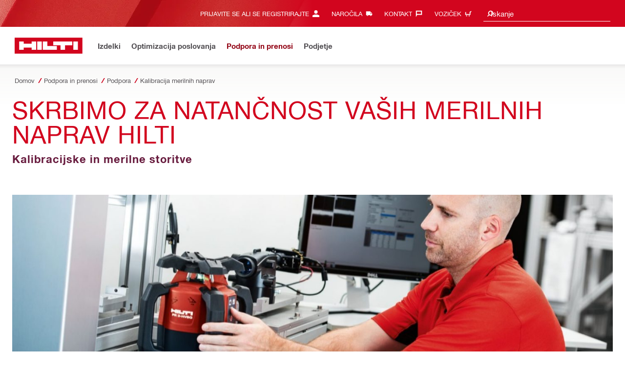

--- FILE ---
content_type: application/javascript
request_url: https://www.hilti.si/Ab-8k5/D5/hq/dN8I/2uvPQis-4eGTo/Eb9DGfNmcfSf8GYVYm/ODZq/bmtR/D3NvbnYB
body_size: 163137
content:
(function(){if(typeof Array.prototype.entries!=='function'){Object.defineProperty(Array.prototype,'entries',{value:function(){var index=0;const array=this;return {next:function(){if(index<array.length){return {value:[index,array[index++]],done:false};}else{return {done:true};}},[Symbol.iterator]:function(){return this;}};},writable:true,configurable:true});}}());(function(){ls();pQ5();ls5();var XQ=function(sS,lQ){return sS-lQ;};var OU=function sL(JI,zI){'use strict';var fQ=sL;switch(JI){case PM:{var UV=zI[Vr];var PQ=zI[Xt];UU.push(DU);if(vc(PQ,null)||I4(PQ,UV[Il()[jL(jO)].apply(null,[g6,hA])]))PQ=UV[Il()[jL(jO)].call(null,g6,hA)];for(var c6=BI[gl],Fp=new (rq[Nd()[HS(gl)](bQ,sp)])(PQ);X1(c6,PQ);c6++)Fp[c6]=UV[c6];var jU;return UU.pop(),jU=Fp,jU;}break;case t5:{UU.push(D6);var fl=Jp()[rK(dQ)](Qp,m0,Xp,ht);try{var EI=UU.length;var x0=SA([]);fl=RS(typeof rq[dK(typeof Jp()[rK(kK)],KK('',[][[]]))?Jp()[rK(GV)].call(null,VA,Pp,Rd,Fd):Jp()[rK(TU)].apply(null,[vA,sp,k1,Uh])],dK(typeof ZO()[Z4(qK)],KK([],[][[]]))?ZO()[Z4(XL)].apply(null,[LO,sK,mK,vS]):ZO()[Z4(jO)].call(null,Hs,zd,jj,Hd))?T1()[qI(kK)](Gj,sK,tl,P8):Il()[jL(qO)](YI,BM);}catch(q1){UU.splice(XQ(EI,fV),Infinity,D6);fl=Rc()[Dd(qO)].call(null,gc,PS,kK,fV);}var Hj;return UU.pop(),Hj=fl,Hj;}break;case T:{UU.push(Jj);var cj=Jp()[rK(dQ)].call(null,fV,SA({}),Xp,xN);try{var fp=UU.length;var Lp=SA({});cj=RS(typeof rq[Jp()[rK(vA)](IL,dl,qK,Ol)],ZO()[Z4(jO)](Hs,Xp,X4,Hd))?dK(typeof T1()[qI(f1)],'undefined')?T1()[qI(M6)](qc,l4,fV,XV):T1()[qI(kK)](Gj,Js,gl,J0):Il()[jL(qO)].call(null,YI,DD);}catch(K0){UU.splice(XQ(fp,fV),Infinity,Jj);cj=Rc()[Dd(qO)].call(null,gc,wc,IL,fV);}var pA;return UU.pop(),pA=cj,pA;}break;case YN:{UU.push(R4);var QI=RS(typeof Jp()[rK(g6)],'undefined')?Jp()[rK(dQ)](KS,mj,Xp,bC):Jp()[rK(GV)](xc,S0,AU,WU);try{var D4=UU.length;var KI=SA(Xt);if(rq[dK(typeof T1()[qI(RI)],KK('',[][[]]))?T1()[qI(M6)].apply(null,[Mj,YI,g6,JS]):T1()[qI(g6)](jI,BL,G0,Dc)][Rc()[Dd(Qp)](MS,Up,f1,GV)]&&rq[T1()[qI(g6)](jI,XI,YI,Dc)][Rc()[Dd(Qp)](MS,Up,Bp,GV)][jO]&&rq[T1()[qI(g6)].call(null,jI,RI,FO,Dc)][Rc()[Dd(Qp)](MS,Up,mj,GV)][jO][jO]&&rq[T1()[qI(g6)].apply(null,[jI,VA,wd,Dc])][Rc()[Dd(Qp)].apply(null,[MS,Up,dc,GV])][jO][BI[gl]][F4()[OS(NS)].call(null,nL,A6)]){var dj=dK(rq[dK(typeof T1()[qI(YI)],'undefined')?T1()[qI(M6)].apply(null,[WO,sK,bp,SL]):T1()[qI(g6)].call(null,jI,jO,k4,Dc)][Rc()[Dd(Qp)].call(null,MS,Up,ql,GV)][ND[Il()[jL(Qc)].call(null,XL,pV)]()][jO][F4()[OS(NS)].apply(null,[nL,A6])],rq[dK(typeof T1()[qI(SU)],'undefined')?T1()[qI(M6)](fj,fV,Rp,d4):T1()[qI(g6)].apply(null,[jI,SA(fV),kK,Dc])][Rc()[Dd(Qp)].call(null,MS,Up,X6,GV)][jO]);var B0=dj?T1()[qI(kK)].call(null,Gj,zQ,cK,g0):Il()[jL(qO)](YI,RM);var Hc;return UU.pop(),Hc=B0,Hc;}else{var tO;return UU.pop(),tO=QI,tO;}}catch(Yj){UU.splice(XQ(D4,fV),Infinity,R4);var j1;return UU.pop(),j1=QI,j1;}UU.pop();}break;case PD:{UU.push(xc);var P4=dK(typeof Jp()[rK(k1)],'undefined')?Jp()[rK(GV)](SA([]),bl,Qd,Ll):Jp()[rK(dQ)].apply(null,[bU,nA,Xp,Ys]);if(rq[RS(typeof T1()[qI(dQ)],KK([],[][[]]))?T1()[qI(g6)](jI,dl,wV,GS):T1()[qI(M6)].apply(null,[CS,R6,zO,NV])]&&rq[T1()[qI(g6)].call(null,jI,SA([]),fj,GS)][RS(typeof Rc()[Dd(gl)],KK([],[][[]]))?Rc()[Dd(Qp)].call(null,MS,hl,mj,GV):Rc()[Dd(M6)](V0,VO,VA,lA)]&&rq[T1()[qI(g6)](jI,f1,mj,GS)][Rc()[Dd(Qp)](MS,hl,Pp,GV)][Jp()[rK(Zc)].call(null,Zc,f1,Od,Nx)]){var zp=rq[T1()[qI(g6)](jI,fj,R6,GS)][Rc()[Dd(Qp)].call(null,MS,hl,dl,GV)][Jp()[rK(Zc)](SA(SA([])),dA,Od,Nx)];try{var fd=UU.length;var tj=SA(SA(Vr));var BU=rq[Nd()[HS(qO)].call(null,HV,k4)][F4()[OS(zd)].apply(null,[Fl,SV])](fL(rq[Nd()[HS(qO)](HV,k4)][Nd()[HS(Fl)](H6,cK)](),BI[mj]))[T1()[qI(SU)](EO,SA(SA(fV)),SA(SA({})),zj)]();rq[T1()[qI(g6)].call(null,jI,hU,G0,GS)][Rc()[Dd(Qp)].call(null,MS,hl,b1,GV)][Jp()[rK(Zc)](Pp,w1,Od,Nx)]=BU;var X0=dK(rq[T1()[qI(g6)](jI,dc,VA,GS)][Rc()[Dd(Qp)](MS,hl,k1,GV)][Jp()[rK(Zc)](Zc,nL,Od,Nx)],BU);var hd=X0?T1()[qI(kK)].call(null,Gj,SA(fV),Q1,RA):Il()[jL(qO)](YI,Tj);rq[T1()[qI(g6)].apply(null,[jI,SA(jO),C4,GS])][dK(typeof Rc()[Dd(fj)],KK(Wl()[AK(bp)].call(null,Qp,Jc),[][[]]))?Rc()[Dd(M6)](Nc,MS,fj,YI):Rc()[Dd(Qp)](MS,hl,hU,GV)][Jp()[rK(Zc)].call(null,kK,vA,Od,Nx)]=zp;var D1;return UU.pop(),D1=hd,D1;}catch(pS){UU.splice(XQ(fd,fV),Infinity,xc);if(RS(rq[T1()[qI(g6)].apply(null,[jI,XI,Qc,GS])][Rc()[Dd(Qp)](MS,hl,k1,GV)][Jp()[rK(Zc)](zS,K1,Od,Nx)],zp)){rq[T1()[qI(g6)](jI,m0,mj,GS)][Rc()[Dd(Qp)](MS,hl,Fl,GV)][RS(typeof Jp()[rK(SU)],KK('',[][[]]))?Jp()[rK(Zc)](dl,bs,Od,Nx):Jp()[rK(GV)](l4,w1,wU,Sp)]=zp;}var Wj;return UU.pop(),Wj=P4,Wj;}}else{var Yc;return UU.pop(),Yc=P4,Yc;}UU.pop();}break;case Vh:{UU.push(dl);var l6=dK(typeof Jp()[rK(Qc)],'undefined')?Jp()[rK(GV)](KS,fj,MA,hS):Jp()[rK(dQ)](zQ,zd,Xp,jV);try{var Zj=UU.length;var Sl=SA(SA(Vr));if(rq[T1()[qI(g6)](jI,Fl,rA,lS)]&&rq[T1()[qI(g6)].call(null,jI,RI,zE,lS)][dK(typeof F4()[OS(qO)],KK([],[][[]]))?F4()[OS(XL)].call(null,Iv,Gn):F4()[OS(Zc)].apply(null,[UW,CW])]&&rq[T1()[qI(g6)](jI,Nc,OR,lS)][F4()[OS(Zc)](UW,CW)][Jp()[rK(qR)].apply(null,[SA(jO),SA(jO),M6,c9])]){var L2=rq[dK(typeof T1()[qI(Q1)],KK('',[][[]]))?T1()[qI(M6)](Dv,EO,pn,cg):T1()[qI(g6)](jI,sY,ql,lS)][dK(typeof F4()[OS(IL)],KK([],[][[]]))?F4()[OS(XL)](n3,R3):F4()[OS(Zc)](UW,CW)][dK(typeof Jp()[rK(fV)],KK([],[][[]]))?Jp()[rK(GV)](wV,nL,IG,l9):Jp()[rK(qR)].apply(null,[SA([]),Js,M6,c9])][RS(typeof T1()[qI(nG)],KK([],[][[]]))?T1()[qI(SU)](EO,bp,dA,tW):T1()[qI(M6)].apply(null,[LG,SA(SA({})),qK,Rv])]();var CG;return UU.pop(),CG=L2,CG;}else{var Lv;return UU.pop(),Lv=l6,Lv;}}catch(zG){UU.splice(XQ(Zj,fV),Infinity,dl);var mE;return UU.pop(),mE=l6,mE;}UU.pop();}break;case DC:{UU.push(GH);try{var W9=UU.length;var V3=SA([]);var Ff=jO;var VH=rq[RS(typeof Il()[jL(V2)],KK('',[][[]]))?Il()[jL(qY)].call(null,I7,NW):Il()[jL(bf)].call(null,mY,rg)][Nd()[HS(XX)](tG,NS)](rq[RS(typeof Il()[jL(KS)],'undefined')?Il()[jL(Xp)].call(null,cK,gY):Il()[jL(bf)](NT,fX)][RS(typeof F4()[OS(zd)],KK([],[][[]]))?F4()[OS(jO)](rA,b3):F4()[OS(XL)].apply(null,[JS,RY])],Jp()[rK(NS)].call(null,SA(SA(jO)),rA,kK,AW));if(VH){Ff++;SA(SA(VH[Nd()[HS(qY)](XT,XX)]))&&I4(VH[Nd()[HS(qY)](XT,XX)][T1()[qI(SU)](EO,rA,kK,RL)]()[F4()[OS(OR)](V0,p9)](T1()[qI(XX)](NV,bU,SA(SA([])),UG)),Of(fV))&&Ff++;}var Z9=Ff[T1()[qI(SU)](EO,zS,SA(fV),RL)]();var d9;return UU.pop(),d9=Z9,d9;}catch(Uf){UU.splice(XQ(W9,fV),Infinity,GH);var EG;return EG=Jp()[rK(dQ)](Q1,l4,Xp,WQ),UU.pop(),EG;}UU.pop();}break;case Sz:{UU.push(AU);if(SA(rq[Wl()[AK(qY)](vA,cU)][Wl()[AK(XX)].apply(null,[l4,rS])])){var EY=dK(typeof rq[Wl()[AK(qY)](vA,cU)][Wl()[AK(RI)].call(null,mj,JL)],ZO()[Z4(jO)].call(null,Hs,Qp,VK,Hd))?T1()[qI(kK)].call(null,Gj,k4,zS,Wd):PY()[K3(YI)].apply(null,[M6,K9,MY,Fl]);var F9;return UU.pop(),F9=EY,F9;}var PX;return PX=dK(typeof Jp()[rK(bs)],KK('',[][[]]))?Jp()[rK(GV)].call(null,SA(SA(jO)),kK,TT,YY):Jp()[rK(dQ)](RW,xg,Xp,WI),UU.pop(),PX;}break;case wB:{UU.push(fY);var ET=Nd()[HS(FO)](cf,SU);var p2=SA([]);try{var N7=UU.length;var ST=SA(Xt);var qn=jO;try{var Xf=rq[T1()[qI(RI)](dW,Qc,zO,tp)][F4()[OS(jO)](rA,Zf)][T1()[qI(SU)].apply(null,[EO,C4,sK,rO])];rq[RS(typeof Il()[jL(bf)],KK('',[][[]]))?Il()[jL(qY)].call(null,I7,vE):Il()[jL(bf)](jW,nR)][Wl()[AK(hU)].call(null,rT,C2)](Xf)[T1()[qI(SU)].apply(null,[EO,SA(SA(jO)),T2,rO])]();}catch(bH){UU.splice(XQ(N7,fV),Infinity,fY);if(bH[RS(typeof Jp()[rK(T2)],'undefined')?Jp()[rK(ql)](sH,pn,tg,c3):Jp()[rK(GV)](SA({}),SA([]),MR,BT)]&&dK(typeof bH[Jp()[rK(ql)].apply(null,[bf,qK,tg,c3])],Il()[jL(wd)].apply(null,[bp,AO]))){bH[Jp()[rK(ql)](FP,fj,tg,c3)][ZO()[Z4(fV)](kK,Fl,Qn,CH)](dK(typeof Nd()[HS(mj)],KK([],[][[]]))?Nd()[HS(f1)].call(null,Pn,FE):Nd()[HS(nA)](UA,JR))[Il()[jL(sY)].apply(null,[V2,hQ])](function(kZ){UU.push(N9);if(kZ[Il()[jL(xg)](W7,pZ)](Wl()[AK(nA)](ZG,Y1))){p2=SA(SA(Xt));}if(kZ[Il()[jL(xg)](W7,pZ)](T1()[qI(nA)](gE,GV,dl,Cg))){qn++;}UU.pop();});}}ET=dK(qn,G0)||p2?T1()[qI(kK)](Gj,mj,g6,nV):RS(typeof Il()[jL(xc)],KK('',[][[]]))?Il()[jL(qO)].apply(null,[YI,wp]):Il()[jL(bf)](JK,zf);}catch(fH){UU.splice(XQ(N7,fV),Infinity,fY);ET=Rc()[Dd(qO)].call(null,gc,B2,sH,fV);}var tE;return UU.pop(),tE=ET,tE;}break;case cs:{UU.push(Jf);var z9=Jp()[rK(dQ)](zS,SA(SA(fV)),Xp,BA);try{var xR=UU.length;var VX=SA({});if(rq[T1()[qI(g6)](jI,IL,pn,Y6)][Rc()[Dd(Qp)](MS,rl,qR,GV)]&&rq[T1()[qI(g6)].apply(null,[jI,M6,g6,Y6])][Rc()[Dd(Qp)].call(null,MS,rl,X6,GV)][jO]){var Fv=dK(rq[RS(typeof T1()[qI(tl)],KK([],[][[]]))?T1()[qI(g6)](jI,qY,bs,Y6):T1()[qI(M6)](G3,sK,T2,lG)][Rc()[Dd(Qp)](MS,rl,Hs,GV)][dK(typeof mP()[FY(nG)],'undefined')?mP()[FY(KS)](KR,YG,Fl,VA,kY,Js):mP()[FY(bs)].apply(null,[wg,F6,qR,hU,G0,GV])](ND[dK(typeof T1()[qI(V2)],'undefined')?T1()[qI(M6)].apply(null,[rP,SA([]),Q1,sT]):T1()[qI(xg)](cK,WW,Gj,CL)]()),rq[T1()[qI(g6)](jI,Qp,SA(SA(fV)),Y6)][Rc()[Dd(Qp)].apply(null,[MS,rl,Js,GV])][jO]);var f3=Fv?T1()[qI(kK)](Gj,M6,nG,rV):RS(typeof Il()[jL(XI)],'undefined')?Il()[jL(qO)].apply(null,[YI,XK]):Il()[jL(bf)](j9,Gv);var CP;return UU.pop(),CP=f3,CP;}else{var Xn;return UU.pop(),Xn=z9,Xn;}}catch(F3){UU.splice(XQ(xR,fV),Infinity,Jf);var HG;return UU.pop(),HG=z9,HG;}UU.pop();}break;case hx:{var XY=zI[Vr];UU.push(bY);if(RS(typeof rq[RS(typeof Jp()[rK(g6)],'undefined')?Jp()[rK(wd)](SA({}),cK,zE,v0):Jp()[rK(GV)](bl,FP,gK,bT)],ZO()[Z4(jO)](Hs,m0,qE,Hd))&&P7(XY[rq[Jp()[rK(wd)].apply(null,[SA(fV),xg,zE,v0])][Jp()[rK(W7)](R6,qO,fG,rd)]],null)||P7(XY[PY()[K3(gl)](qY,I2,zS,SP)],null)){var BG;return BG=rq[Nd()[HS(gl)](bG,sp)][Jp()[rK(TY)](tl,fV,NS,j9)](XY),UU.pop(),BG;}UU.pop();}break;case Dh:{UU.push(vn);try{var nP=UU.length;var Ag=SA(SA(Vr));var Jn=jO;var Q9=rq[Il()[jL(qY)](I7,zZ)][dK(typeof Nd()[HS(qO)],KK('',[][[]]))?Nd()[HS(f1)](V7,mT):Nd()[HS(XX)](Tj,NS)](rq[Nd()[HS(kK)].apply(null,[ZQ,MY])],Nd()[HS(Zc)](QY,R6));if(Q9){Jn++;if(Q9[dK(typeof Nd()[HS(m0)],KK('',[][[]]))?Nd()[HS(f1)](t3,rX):Nd()[HS(hU)](IZ,HT)]){Q9=Q9[dK(typeof Nd()[HS(fj)],'undefined')?Nd()[HS(f1)](JE,rP):Nd()[HS(hU)](IZ,HT)];Jn+=KK(pE(Q9[Il()[jL(jO)](g6,df)]&&dK(Q9[Il()[jL(jO)](g6,df)],ND[Jp()[rK(pn)].apply(null,[nA,tl,k4,Oj])]()),BI[wd]),pE(Q9[dK(typeof Nd()[HS(V2)],'undefined')?Nd()[HS(f1)](hA,LP):Nd()[HS(KS)](mC,qY)]&&dK(Q9[Nd()[HS(KS)].apply(null,[mC,qY])],dK(typeof Nd()[HS(W7)],'undefined')?Nd()[HS(f1)].apply(null,[Kf,vA]):Nd()[HS(Zc)](QY,R6)),BI[KS]));}}var kW;return kW=Jn[dK(typeof T1()[qI(xc)],'undefined')?T1()[qI(M6)].call(null,TT,kK,SA({}),JY):T1()[qI(SU)](EO,SA(fV),Js,gQ)](),UU.pop(),kW;}catch(Sf){UU.splice(XQ(nP,fV),Infinity,vn);var pg;return pg=Jp()[rK(dQ)].call(null,Qp,SA(SA([])),Xp,Ak),UU.pop(),pg;}UU.pop();}break;case Ft:{var gX;UU.push(X2);return gX=SA(Rn(RS(typeof F4()[OS(kK)],'undefined')?F4()[OS(jO)](rA,RP):F4()[OS(XL)].call(null,XG,K1),rq[Wl()[AK(qY)].apply(null,[vA,AU])][F4()[OS(Js)](qY,CW)][Wl()[AK(xg)](qK,Gf)][Jp()[rK(bl)](zS,sK,NG,Vf)])||Rn(F4()[OS(jO)](rA,RP),rq[RS(typeof Wl()[AK(YI)],'undefined')?Wl()[AK(qY)].call(null,vA,AU):Wl()[AK(G0)](j3,VA)][F4()[OS(Js)](qY,CW)][Wl()[AK(xg)](qK,Gf)][ZO()[Z4(Qc)](GV,bl,FX,UW)])),UU.pop(),gX;}break;case bz:{UU.push(BX);var rf=dK(typeof Jp()[rK(k1)],KK([],[][[]]))?Jp()[rK(GV)](zE,C4,wV,jT):Jp()[rK(dQ)].call(null,pn,zS,Xp,p0);try{var W3=UU.length;var Uv=SA([]);rf=rq[F4()[OS(vA)](jI,Ac)][RS(typeof F4()[OS(G0)],'undefined')?F4()[OS(jO)].apply(null,[rA,ZU]):F4()[OS(XL)](F2,dR)][Nd()[HS(YI)](VV,qK)](Il()[jL(zO)].apply(null,[BW,kQ]))?T1()[qI(kK)](Gj,sY,xf,C0):Il()[jL(qO)].apply(null,[YI,PL]);}catch(JX){UU.splice(XQ(W3,fV),Infinity,BX);rf=Rc()[Dd(qO)].call(null,gc,EV,VA,fV);}var rG;return UU.pop(),rG=rf,rG;}break;case lC:{UU.push(JW);var Sg=rq[RS(typeof Il()[jL(kK)],KK([],[][[]]))?Il()[jL(qY)].call(null,I7,Yv):Il()[jL(bf)](DU,gW)][Rc()[Dd(sY)].call(null,FW,F7,RW,fj)]?rq[Il()[jL(qY)].call(null,I7,Yv)][Rc()[Dd(bf)].apply(null,[SZ,gT,Zc,G0])](rq[Il()[jL(qY)].call(null,I7,Yv)][RS(typeof Rc()[Dd(bp)],KK(dK(typeof Wl()[AK(G0)],'undefined')?Wl()[AK(G0)](cW,Dg):Wl()[AK(bp)].apply(null,[Qp,hw]),[][[]]))?Rc()[Dd(sY)](FW,F7,Qc,fj):Rc()[Dd(M6)].call(null,XI,HX,sp,C7)](rq[dK(typeof T1()[qI(bs)],KK('',[][[]]))?T1()[qI(M6)](Z7,SA(jO),g6,JG):T1()[qI(g6)].call(null,jI,SA([]),SA(SA(fV)),n6)]))[Wl()[AK(wd)](YI,mR)](Jp()[rK(nL)].apply(null,[zO,xg,VA,Cn])):Wl()[AK(bp)].apply(null,[Qp,hw]);var JH;return UU.pop(),JH=Sg,JH;}break;case B:{UU.push(FZ);var lf=Rn(mP()[FY(Q1)].call(null,r2,MG,fG,bl,XL,Q1),rq[Wl()[AK(qY)].apply(null,[vA,Qv])])||I4(rq[T1()[qI(g6)](jI,nG,fG,TH)][Il()[jL(Od)](tg,sn)],jO)||I4(rq[dK(typeof T1()[qI(hU)],KK([],[][[]]))?T1()[qI(M6)](J9,W7,ql,Av):T1()[qI(g6)](jI,fV,NS,TH)][F4()[OS(xg)](ql,j9)],jO);var s7=rq[Wl()[AK(qY)].apply(null,[vA,Qv])][Jp()[rK(xg)](xc,Qp,zQ,v7)](RS(typeof ZO()[Z4(kK)],KK([],[][[]]))?ZO()[Z4(W7)].apply(null,[bf,WW,FW,XX]):ZO()[Z4(XL)](Fl,YI,pn,QZ))[Jp()[rK(XX)](SA(jO),R6,b1,MX)];var WY=rq[Wl()[AK(qY)].call(null,vA,Qv)][Jp()[rK(xg)](SA(SA([])),sY,zQ,v7)](Il()[jL(wV)](CZ,TP))[Jp()[rK(XX)].apply(null,[sY,gl,b1,MX])];var Lf=rq[Wl()[AK(qY)].apply(null,[vA,Qv])][Jp()[rK(xg)](k1,qR,zQ,v7)](Il()[jL(dc)](fG,C2))[Jp()[rK(XX)].apply(null,[EO,Qp,b1,MX])];var V9;return V9=Wl()[AK(bp)](Qp,TT)[T1()[qI(xf)](fG,Js,SA(SA(fV)),KY)](lf?T1()[qI(kK)](Gj,SA(SA(fV)),OR,QZ):Il()[jL(qO)](YI,Ws),Jp()[rK(nL)](SA(fV),RI,VA,qv))[dK(typeof T1()[qI(wd)],'undefined')?T1()[qI(M6)].apply(null,[Qv,S0,XX,V2]):T1()[qI(xf)](fG,dl,w1,KY)](s7?RS(typeof T1()[qI(Zc)],KK([],[][[]]))?T1()[qI(kK)](Gj,OR,SA(SA(jO)),QZ):T1()[qI(M6)].call(null,X6,IL,OR,sZ):RS(typeof Il()[jL(BL)],KK('',[][[]]))?Il()[jL(qO)](YI,Ws):Il()[jL(bf)].apply(null,[D9,HR]),Jp()[rK(nL)].call(null,Xp,TY,VA,qv))[T1()[qI(xf)].call(null,fG,TY,zO,KY)](WY?RS(typeof T1()[qI(fG)],KK([],[][[]]))?T1()[qI(kK)](Gj,w1,MY,QZ):T1()[qI(M6)].apply(null,[Qf,cK,SA(jO),Kn]):Il()[jL(qO)](YI,Ws),Jp()[rK(nL)](wV,RI,VA,qv))[T1()[qI(xf)](fG,SA([]),qK,KY)](Lf?T1()[qI(kK)](Gj,S0,k1,QZ):Il()[jL(qO)].call(null,YI,Ws)),UU.pop(),V9;}break;case x5:{var OT=zI[Vr];UU.push(ZH);var JT;return JT=SA(SA(OT[RS(typeof T1()[qI(fj)],KK([],[][[]]))?T1()[qI(g6)].apply(null,[jI,R6,R6,DT]):T1()[qI(M6)](EH,OR,BL,GR)]))&&SA(SA(OT[T1()[qI(g6)].apply(null,[jI,nA,Fl,DT])][Rc()[Dd(Qp)](MS,S7,f1,GV)]))&&OT[T1()[qI(g6)](jI,RI,zQ,DT)][RS(typeof Rc()[Dd(YI)],KK(Wl()[AK(bp)](Qp,wv),[][[]]))?Rc()[Dd(Qp)].call(null,MS,S7,G0,GV):Rc()[Dd(M6)](sY,CE,bf,gH)][jO]&&dK(OT[dK(typeof T1()[qI(K1)],KK('',[][[]]))?T1()[qI(M6)].apply(null,[bE,qY,fj,b7]):T1()[qI(g6)](jI,KS,bU,DT)][Rc()[Dd(Qp)](MS,S7,sp,GV)][jO][T1()[qI(SU)](EO,W7,V2,MT)](),ZO()[Z4(zE)].call(null,YI,R6,MS,qY))?T1()[qI(kK)](Gj,f1,g3,gT):Il()[jL(qO)](YI,AV),UU.pop(),JT;}break;case Zz:{var IT=zI[Vr];UU.push(WP);var C9=RS(typeof ZO()[Z4(kK)],KK([],[][[]]))?ZO()[Z4(nG)].apply(null,[M6,bf,lg,xK]):ZO()[Z4(XL)].call(null,pX,zO,G3,AG);var mn=ZO()[Z4(nG)].call(null,M6,gl,lg,xK);if(IT[Nd()[HS(kK)].call(null,GK,MY)]){var cE=IT[Nd()[HS(kK)](GK,MY)][Nd()[HS(Zc)](Vv,R6)](F4()[OS(XI)].apply(null,[l3,OA]));var dv=cE[F4()[OS(m0)].apply(null,[dl,AV])](Il()[jL(qR)](XX,M7));if(dv){var xv=dv[Wl()[AK(T2)].apply(null,[zS,SH])](PY()[K3(Q1)](fj,lW,dA,IW));if(xv){C9=dv[F4()[OS(TY)](YI,pH)](xv[Nd()[HS(NS)].apply(null,[pH,kf])]);mn=dv[F4()[OS(TY)].call(null,YI,pH)](xv[Rc()[Dd(W7)].apply(null,[KS,cv,w1,bs])]);}}}var tn;return tn=O7(Pq,[Il()[jL(Zc)](zE,F0),C9,RS(typeof ZO()[Z4(pn)],KK(Wl()[AK(bp)].call(null,Qp,n7),[][[]]))?ZO()[Z4(fG)].call(null,f1,jO,cR,Nc):ZO()[Z4(XL)].call(null,FO,Hs,cT,OX),mn]),UU.pop(),tn;}break;case fr:{UU.push(h9);throw new (rq[RS(typeof Il()[jL(bf)],KK('',[][[]]))?Il()[jL(KS)].apply(null,[TY,II]):Il()[jL(bf)](Tf,WP)])(Wl()[AK(NS)](Qc,gS));}break;case jC:{var T7=zI[Vr];UU.push(nH);var zT=T7[T1()[qI(g6)](jI,ql,m0,gU)][mP()[FY(qK)].apply(null,[vH,Oj,mj,l4,KS,qK])];if(zT){var MP=zT[T1()[qI(SU)](EO,NS,Q1,H4)]();var vP;return UU.pop(),vP=MP,vP;}else{var LX;return LX=Jp()[rK(dQ)](rA,fj,Xp,rQ),UU.pop(),LX;}UU.pop();}break;case Ch:{UU.push(Gf);try{var VE=UU.length;var fZ=SA({});var rn=new (rq[RS(typeof Wl()[AK(K1)],KK('',[][[]]))?Wl()[AK(qY)](vA,SK):Wl()[AK(G0)].apply(null,[RE,qZ])][F4()[OS(Js)](qY,rW)][Wl()[AK(xg)].apply(null,[qK,vY])][Jp()[rK(bl)](dl,jO,NG,bv)])();var VW=new (rq[Wl()[AK(qY)](vA,SK)][F4()[OS(Js)].call(null,qY,rW)][RS(typeof Wl()[AK(K1)],'undefined')?Wl()[AK(xg)](qK,vY):Wl()[AK(G0)].call(null,RT,wE)][ZO()[Z4(Qc)](GV,xc,bG,UW)])();var Y9;return UU.pop(),Y9=SA([]),Y9;}catch(E9){UU.splice(XQ(VE,fV),Infinity,Gf);var WK;return WK=dK(E9[Nd()[HS(jO)](dX,fV)][Nd()[HS(KS)].apply(null,[CT,qY])],RS(typeof Il()[jL(pn)],KK('',[][[]]))?Il()[jL(KS)](TY,Cl):Il()[jL(bf)](qR,cP)),UU.pop(),WK;}UU.pop();}break;case Yr:{var cG=zI[Vr];UU.push(vX);var wT=Jp()[rK(dQ)](V2,sp,Xp,jd);var FT=Jp()[rK(dQ)](SA(SA({})),Od,Xp,jd);var kH=new (rq[dK(typeof Il()[jL(Gj)],KK('',[][[]]))?Il()[jL(bf)](Q2,BY):Il()[jL(BL)](nT,Gp)])(new (rq[Il()[jL(BL)].call(null,nT,Gp)])(Il()[jL(XX)](S0,I6)));try{var Ug=UU.length;var J7=SA(Xt);if(SA(SA(rq[Wl()[AK(qY)].call(null,vA,L0)][Il()[jL(qY)](I7,PH)]))&&SA(SA(rq[RS(typeof Wl()[AK(C4)],KK('',[][[]]))?Wl()[AK(qY)].apply(null,[vA,L0]):Wl()[AK(G0)](UP,qR)][RS(typeof Il()[jL(XX)],KK([],[][[]]))?Il()[jL(qY)](I7,PH):Il()[jL(bf)](rY,IW)][RS(typeof Nd()[HS(kK)],KK('',[][[]]))?Nd()[HS(XX)](Ld,NS):Nd()[HS(f1)](Wv,I9)]))){var LE=rq[Il()[jL(qY)](I7,PH)][RS(typeof Nd()[HS(Qp)],KK([],[][[]]))?Nd()[HS(XX)].call(null,Ld,NS):Nd()[HS(f1)](K7,Lg)](rq[Jp()[rK(T2)].call(null,SA(SA({})),k4,Q1,Ej)][F4()[OS(jO)](rA,Zd)],Nd()[HS(bl)](SQ,rT));if(LE){wT=kH[Rc()[Dd(Qc)].apply(null,[mZ,VT,b1,G0])](LE[Nd()[HS(qY)](Wp,XX)][T1()[qI(SU)](EO,ql,SA(jO),XU)]());}}FT=RS(rq[Wl()[AK(qY)].call(null,vA,L0)],cG);}catch(dY){UU.splice(XQ(Ug,fV),Infinity,vX);wT=PY()[K3(YI)].call(null,M6,BH,R6,Fl);FT=PY()[K3(YI)].apply(null,[M6,BH,XL,Fl]);}var Ef=KK(wT,pE(FT,fV))[T1()[qI(SU)](EO,Fl,SA({}),XU)]();var D3;return UU.pop(),D3=Ef,D3;}break;case ct:{var XP=zI[Vr];UU.push(qP);var CX=Wl()[AK(bp)](Qp,Kc);var AR=dK(typeof Wl()[AK(Bp)],KK([],[][[]]))?Wl()[AK(G0)].apply(null,[zW,sn]):Wl()[AK(bp)].call(null,Qp,Kc);var I3=T1()[qI(TU)](nA,sp,fG,U4);var bn=[];try{var Tv=UU.length;var zg=SA(SA(Vr));try{CX=XP[F4()[OS(T2)](Q3,n4)];}catch(KT){UU.splice(XQ(Tv,fV),Infinity,qP);if(KT[F4()[OS(hU)](Od,dF)][Il()[jL(xg)](W7,Jf)](I3)){CX=dK(typeof Wl()[AK(Gj)],KK([],[][[]]))?Wl()[AK(G0)].call(null,qX,D6):Wl()[AK(ql)].call(null,m7,IK);}}var w3=rq[Nd()[HS(qO)](PV,k4)][F4()[OS(zd)](Fl,rO)](fL(rq[Nd()[HS(qO)](PV,k4)][Nd()[HS(Fl)].apply(null,[RU,cK])](),BI[mj]))[T1()[qI(SU)](EO,g6,SA(SA(fV)),dV)]();XP[F4()[OS(T2)].apply(null,[Q3,n4])]=w3;AR=RS(XP[F4()[OS(T2)](Q3,n4)],w3);bn=[O7(Pq,[Nd()[HS(qY)](T0,XX),CX]),O7(Pq,[T1()[qI(jO)](b1,X6,OR,nU),kT(AR,fV)[T1()[qI(SU)].call(null,EO,zS,nG,dV)]()])];var vG;return UU.pop(),vG=bn,vG;}catch(tY){UU.splice(XQ(Tv,fV),Infinity,qP);bn=[O7(Pq,[Nd()[HS(qY)](T0,XX),CX]),O7(Pq,[T1()[qI(jO)](b1,Pp,XX,nU),AR])];}var U3;return UU.pop(),U3=bn,U3;}break;case Ds:{UU.push(MH);if(rq[Wl()[AK(qY)].call(null,vA,CV)][Jp()[rK(T2)](Rp,Qc,Q1,J6)]){if(rq[Il()[jL(qY)].apply(null,[I7,xX])][Nd()[HS(XX)](Ir,NS)](rq[Wl()[AK(qY)](vA,CV)][Jp()[rK(T2)].call(null,Hs,k1,Q1,J6)][F4()[OS(jO)].apply(null,[rA,SO])],F4()[OS(bl)](Nf,bj))){var OY;return OY=dK(typeof T1()[qI(Q1)],KK('',[][[]]))?T1()[qI(M6)].call(null,KE,fj,S0,jX):T1()[qI(kK)](Gj,SA([]),Pp,Y4),UU.pop(),OY;}var ff;return ff=RS(typeof PY()[K3(Q1)],KK([],[][[]]))?PY()[K3(YI)](M6,DZ,Gj,Fl):PY()[K3(Hs)].apply(null,[Lg,t9,dQ,U2]),UU.pop(),ff;}var QR;return QR=Jp()[rK(dQ)].apply(null,[wV,W7,Xp,sQ]),UU.pop(),QR;}break;}};var On=function(){return Pv.apply(this,[Bq,arguments]);};var fL=function(YE,OH){return YE*OH;};var pR=function(){return (ND.sjs_se_global_subkey?ND.sjs_se_global_subkey.push(Dg):ND.sjs_se_global_subkey=[Dg])&&ND.sjs_se_global_subkey;};var xH=function(jG,P9){var cH=rq["Math"]["round"](rq["Math"]["random"]()*(P9-jG)+jG);return cH;};var KW=function(){if(rq["Date"]["now"]&&typeof rq["Date"]["now"]()==='number'){return rq["Date"]["now"]();}else{return +new (rq["Date"])();}};var mW=function(){return RZ.apply(this,[jC,arguments]);};var E7=function(){return ["\x6c\x65\x6e\x67\x74\x68","\x41\x72\x72\x61\x79","\x63\x6f\x6e\x73\x74\x72\x75\x63\x74\x6f\x72","\x6e\x75\x6d\x62\x65\x72"];};var RS=function(EZ,xW){return EZ!==xW;};var WM,NB,nk,TM,lC,SN,Vz,pp,KV,n4,bN,Tt,cz,Gp,sA,DQ,b4,Cx,Qt,wB,Gc,RO,TS,L6,VK,Is,DN,R,mt,G6,Pc,Eh,RL,AA,Ec,bh,YU,QM,pj,Zt,Kw,xl,BK,Aj,MC,F1,zD,S6,gx,Ks,d5,rd,N8,G4,z5,wN,tC,M4,Sw,pz,Tl,v4,vw,hw,md,rS,pK,wq,tV,hO,pw,DO,JC,Ps,zU,Mh,UK,Kj,mD,XK,Th,vQ,Ih,qs,zF,WQ,L5,OL,xk,rr,HU,wC,gU,Cr,wp,MK,ms,BD,sD,n8,Iq,CI,mN,kF,qU,qN,Wt,d1,Q6,Nt,Dz,cI,jq,PU,lU,M0,kt,Ir,A0,sM,NK,Wd,ZV,LV,vz,IO,s4,xN,TF,UC,kV,Ad,GI,Ur,z8,Cl,Ij,F0,LQ,Kz,MV,Fh,p4,gQ,st,IB,UB,Lh,n6,nS,rl,N,j6,bc,sN,EQ,j8,n5,vD,fS,SO,sF,Dq,Yd,tw,rM,TL,wK,dL,Gs,xs,L0,f8,jC,B1,ll,qt,Oc,T5,kx,xq,kj,vF,Ac,vd,L,h8,fx,sV,BC,Sz,QQ,c8,p8,bI,Qw,sl,OA,r5,R1,QB,Kp,IC,PC,Q5,Fs,Nl,sz,FB,Ut,Zl,BN,YN,Xj,vt,KB,bV,x1,Uq,kD,Y5,VM,rs,jB,Tw,Rk,sO,Tp,NI,Jd,Ic,YO,XF,TQ,Nr,W1,tr,O8,kA,YF,tI,zs,dI,xA,x6,Zd,Fw,F6,VC,kd,l8,xU,Ap,JD,cQ,BF,kp,IV,dF,L1,nM,ED,t5,FQ,Id,Q8,E,Z,Xz,m8,IS,JU,qA,zc,Bw,lk,EU,E1,QU,jQ,ES,ZL,OQ,C0,sr,wM,wt,mp,A1,v0,Np,Wz,AO,II,DC,Ml,Ld,Rr,R0,dB,U6,JV,HQ,t4,nQ,xL,bz,rc,tq,zM,hj,LC,B5,x8,b0,Dr,DS,f0,jD,nO,pU,MQ,PV,V6,Vh,P0,Tq,X8,K6,qV,LU,bj,gj,wl,sd,WI,Ws,mU,mI,U1,DV,zC,Yh,b5,hL,QL,D5,Ox,mM,D0,gp,HO,H4,ft,Sd,Ew,mh,HD,NA,WV,tS,wA,ZS,Nz,AI,CN,qq,OI,MN,Os,YV,BQ,Zz,c1,Oz,rU,W4,FL,RV,FM,pq,Xc,vI,ph,nI,dd,B,EM,Gl,ZU,P6,xS,YM,vh,Jw,rL,UQ,Rx,Ej,xV,Hw,mO,Qj,W6,tt,CA,DD,VN,jh,dO,nl,J8,Tj,bL,YQ,PA,gM,f6,YS,Hp,Hr,E5,f5,QF,rh,Uh,PM,V5,Kl,I8,tp,bC,z0,nc,I6,c4,mF,PB,Yp,Vw,JQ,Oq,fA,q4,cS,Nx,tK,UA,wj,CM,pM,vr,WA,kS,k0,cr,RF,VD,p6,IK,J,B6,SQ,KF,q6,z4,EA,RQ,nN,BA,Gq,VQ,Ph,jA,BM,vO,Vc,AV,Rl,EF,Lc,FK,Hx,Mw,Vl,pO,Kc,TN,p1,NO,rO,fk,Ez,XB,V8,Zp,Mp,KQ,AL,Dx,JA,lO,m6,zt,J6,AQ,ON,qQ,jS,mC,sI,mz,qD,cA,dN,Rz,Ft,T0,BS,s6,lj,fs,Ud,fO,gL,gd,qp,fz,RM,ZA,LA,Ss,VL,Eq,Cj,GL,Uw,DK,IA,Ys,C6,mq,cl,AN,m4,wh,MO,Zx,hK,CK,tA,nj,tB,S4,US,kO,v5,KU,x4,Yl,VU,Jq,zk,pk,bq,VI,Pl,F5,Ip,l5,SI,gz,xz,zr,Bk,Ot,gA,kQ,gS,w0,DF,qj,M1,KM,KA,Ct,G8,Kq,Ul,rI,cD,JF,pL,d0,wz,UI,px,mL,Er,Gh,Y1,Wp,QO,QD,SD,Ix,Pr,Fr,SS,Ql,Gr,Az,XA,jN,lK,NU,GU,RN,Z1,ZF,fB,N4,It,VV,ML,Bj,Ls,cM,nh,ZQ,O,fM,Jx,cO,LS,Op,cc,d6,tF,Cz,r8,IF,vp,Fx,nV,XU,qM,MF,jk,VF,Nk,Rj,Ed,q0,YK,YA,zL,Z6,cp,Y8,KD,hp,O5,t6,Pq,Vs,J4,mS,Lx,CL,bd,AB,Jl,Lz,vj,I0,lN,GB,s5,O6,P1,r1,Dt,wr,Ck,qL,lc,Sc,Es,nw,ld,LL,V,zl,cw,wQ,TA,Vd,R8,EV,KO,Wc,xx,hF,ws,Sj,BO,nU,PL,zB,vU,zN,fq,rB,Al,A5,kI,gh,jK,HL,E6,YL,fr,z6,rQ,gt,dM,v8,KL,Ax,tQ,mw,SM,Ch,l1,Xd,GQ,Fj,O0,LK,gB,XD,Uj,Nq,xj,Pd,nd,Vx,ck,kU,hs,EC,Iw,GC,OO,tU,NF,zV,XO,U,FF,pr,E4,lV,B4,CC,N0,XN,Sh,lM,pI,J1,ht,NC,Fc,xI,FU,vL,lL,nB,Vt,U0,FC,rj,gI,E8,TV,Gd,mA,Bc,NQ,n0,BV,bD,OK,Aq,GD,wO,AD,dV,pt,RU,TI,gs,HA,YD,PO,zK,sx,W0,G1,A4,sj,fh,Ak,w4,RC,T,ZI,xr,mx,pD,Kr,n1,Lt,r4,L4,mQ,HI,YB,bA,ct,T4,dC,V4,WF,Oj,Vq,El,U5,Qz,QA,Us,GO,S5,bk,bO,Dj,Ds,fN,qF,Vj,YC,Z0,FA,jV,lI,wI,hq,Yq,Qx,Fq,KN,jM,Px,M5,AM,nF,Lr,BB,b6,QK,dS,b8,XS,hN,k5,OC,q5,jl,Kd,XC,hx,rD,vN,wF,Wr,EL,Yk,I,bt,LI,dU,r0,rk,Q0,HN,qh,rt,NL,IM,hC,PK,pF,Dk,Qh,vl,IU,CO,ss,pB,f4,CU,Pj,xQ,UL,WL,FS,lD,TB,cV,Sx,MI,qk,xK,NM,lt,QV,tD,Fk,Xh,QS,cq,Gk,xd,K8,IQ,C1,nq,fU,Dh,SK,Tc,JO,SC,Cc,m1,w6,qS,mV,kh,ml,Nw,EK,jF,cU,Ms,Cd,JL,c0,Ht,TO,H0,k6,CB,Aw,Hz,th,gO,j0,Y6,Xl,v6,Y0,Xq,Bq,kM,UO,Gt,hI,K5,bB,OM,sU,kl,qd,Uc,GN,U4,O1,Xw,rV,j4,O4,Q4,gV,Sq,nz,CV,xO,k8,Rt,OV,I1,FV,DA,WS,CQ,sQ,Dl,lq,M8,cL,Vp,hB,Md,P8,Tx,Bz,hV,Dp,s8,VS,g4,DL,gr,Jz,E0,rp,gC,Ts,lx,DB,zA,Hl,cs,Td,pQ,lp,DI,Lj,V1,hM,Mc,bS,N1,FI,wS,H8,Bl,tL,SF,d8,Y4,Nj,g1,np,r6,Cp,fI,hQ,H1,dp,Uz,QN,Oh,vV,MU,jd,K4,Ep,AS,PD,l0,N6,p0,Bd,A,pC,S1,T6,wL,kL,xM,G,zh,GA,jp,jc,sC;var X1=function(NE,T9){return NE<T9;};var sW=function(){return ["RT\b)3 \f-\x07QN\\\vE)*6","5)A_",",1","- \n64v[A","\x07","6SN]","PT\vA.\x3f\'\r=","\x07VUW\x00#,*-","T\v","6\r","++gos(B\n.6","AV0","6QKm","\t8!Wc","BW","Xm=.7582[U[+I97-\x00;*W^",",7","S.$","-1\x3f(\n)Q[YY6\x3f,\r;*W","=-\x00\v)V_","uUZL9`\n$\ry^ORN|7!yWTQR92","762[\\\\A()1+","6$","mMPD.)( &*%\x40SE\t:50&","ra0l,$\f*WWPT","\f*.","*SIA4N8%&\n\x07",")* -)\x40",".Y1\"1)","{HC6O(\f3k\t\x00q/t\b71T:v\f|{CZ$82I3pAcV","PE1%01\'\f5*{^",".#P_T3","M\nj|","+","QU[I.-(\x005\x07V^GS/","#6$8-","p","-\'P","T=#5","3&8","VHF","E/%*","FUeI1)*,y+GIA]R94+7Y8fBH\\I()( A8*G_","GS3,( ","7-","6<%ZiLT4%-,","*$78+W","\\","YG5.!","A,02<\'\f7%","3$1#A","D3#+(-\v]^P","EG9&1&\n","\x3f","0SV\x40l9.91\t","j\"L=3*\x00\r04qU[I.-","/","<$YSA5I8$;+","C=4=-","VHy","\v62]ej","G\vA0","\t065*fH\\G92","p)36\b\x008!WH","25","","RPG44","HVP","QE","`","M3.*-./\x40N]","\f \x00\t*SCP\x00\n%,6\b7fbV\x40I2","\x3fI;\t01","\x07\v6+",")6/\\NPe*%01","meEA241(\x00\n","D8","|\\E%\x3f!\v","LP\v","\"+,\r\t)ANqT=","\n-\'\x40NaM93*$\f\t","+%<!/#\x40","hP","O","\x40_SE/(","VT",".005Z","*g\bz,\vG^=|","76GN","LA.","!WNwT(%,<","SL9","\'\b4#FH\\a\f\t0#\r>.F","3*+\rb_Pc3.0 \r0)\\"," SSYD0,:72","(2\'\t","RA\tP/z","\f-%ZwPI=","i<(\b","\x3f&5#\x40[AO2","K","ln","QU[I.-","$\x3f{p~1m3*\rdmm$z=\"=!>.[P^M2/.4\n-3DMMZlqlvULoq\nR","#1(+#sQ\\",";3U","*Kt\"ia#j9;r#5a<`_!","N","-2\r","]E\br9.: +","\ri","A_[","\n-)\x40[R","E2$ \n8!W",": \x077#bHZ\rE.4\'","/0\'++S^QT5/0$\r&35mVZD9$","$;3\b<[BPr=47*",";%*\f4","+5Ws[\t","EV","s","WU941*","\\/E/%*","m3:7)\ryW\\T\bL(`)t/\\","\x3f5","BB\f+\x07","n","7","\t<0^"];};var LW=function(PP){var tR=0;for(var N2=0;N2<PP["length"];N2++){tR=tR+PP["charCodeAt"](N2);}return tR;};var O7=function Sn(G9,ZK){var IX=Sn;do{switch(G9){case tB:{hE(Vw,[]);hE(Jq,[]);G9=R;RZ(jC,[c2()]);RZ(x5,[]);RZ(KD,[]);Pv(G,[c2()]);}break;case pD:{rq[Il()[jL(qY)](I7,YR)][Jp()[rK(xf)].apply(null,[V2,FO,Q3,UL])](fE,hW,Sn(Pq,[Nd()[HS(hU)](RA,HT),UX,Nd()[HS(Hs)].call(null,YW,W7),SA(jO),Nd()[HS(xf)].apply(null,[gA,Q3]),SA(jO),Wl()[AK(YI)](Od,PT),SA(jO)]));var vW;G9=T5;return UU.pop(),vW=fE[hW],vW;}break;case hB:{G9+=l8;Hn=function(){return hE.apply(this,[FM,arguments]);};xT=function(){return hE.apply(this,[rk,arguments]);};kG=function(){return hE.apply(this,[Rx,arguments]);};RZ(gt,[]);Zv=mH();sg();x7();WH=E7();}break;case R:{d7=RZ(jk,[]);RZ(Ds,[]);G9-=Ew;RZ(sC,[c2()]);KZ=RZ(Uw,[]);RZ(Sh,[]);Pv(Vr,[c2()]);}break;case fh:{G9-=zr;UU.pop();}break;case SN:{rE[T1()[qI(gl)](Q3,W7,SA(SA(jO)),xX)]=function(qG){return Sn.apply(this,[Sq,arguments]);};G9-=Us;}break;case QD:{Nv=sW();Pv.call(this,lC,[EP()]);G9=tB;dg();RZ.call(this,NB,[EP()]);}break;case z8:{(function(jn,Ev){return Pv.apply(this,[XB,arguments]);}(['s','mUUFUbOOOOOO','LLLLLLL','sOw6','FwTmL','U','O','sO','wU','6wY6YmTwYm','L','w','F','ss','ws','sOOO'],bf));BI=Pv(Tq,[['6OYUbOOOOOO','mUTYF','6wY6YmTwYUbOOOOOO','6wLwmmF','LFLLmOTbOOOOOO','swT','O','mUUFUbOOOOOO','L','F','FYmFUUw','wO6L','FmOO','6OYm','LsYw','smFL6','sm','sT','s','w','sw','sU','sL','wO','Fs','sO','T','TU','wU','ssw','sOO','sOOO','FOOO','sOOs','6YYY','wYYY','sOOOO','sOw6','YY','Lmw','wOOO','wYO','U','wOsm','YYYYYY','sbLs','m','sbmT','sb6F','wwww','ww','L6w','wF','ss','Y','sF','FmOOOOO','Tm','sss'],SA(SA(jO))]);G9=Fs;Tz=function EvFUFCGsHx(){Hs();X();function YI(){this["rs"]=vb(this["bI"],this["Rw"]);this.R4=E;}DA();function Gb(t4,J4){var rA=Gb;switch(t4){case vw:{var LD=J4[XI];ks(LD[n]);var AQ=n;while(SA(AQ,LD.length)){m5()[LD[AQ]]=function(){var R5=LD[AQ];return function(UQ,Ug,T9){var q9=x.apply(null,[UQ,Ug,wb({})]);m5()[R5]=function(){return q9;};return q9;};}();++AQ;}}break;case Q9:{var V9=J4[XI];x=function(kb,vD,R){return E9.apply(this,[J9,arguments]);};return ks(V9);}break;case z1:{var Xg=J4[XI];var P9=J4[Iw];var b5=J4[m1];var s1=AD[Hw];var k5=UD([],[]);var b4=AD[Xg];var l4=f5(b4.length,db);while(Lg(l4,n)){var n4=K(UD(UD(l4,P9),gg()),s1.length);var BI=R6(b4,l4);var ts=R6(s1,n4);k5+=p9(xj,[EQ(js(SI(BI),ts),js(SI(ts),BI))]);l4--;}return Gb(Q9,[k5]);}break;}}function vO(){return qw.apply(this,[mZ,arguments]);}function Os(){return kI.apply(this,[GO,arguments]);}function UZ(){return ["","1#6x-PmvoYjI6)\'O#CfSL>LCi","+B,=\fKl4u;","-\"+)PrS4L<+\x00$!R7D,:%G!Y<D\b:j/G&_*D$/!\x40;X","a"];}function QZ(k,Tj){var Kj=QZ;switch(k){case g4:{var Xw=Tj[XI];Xw[Kw]=function(){var S=ng()[wZ(db)].apply(null,[n,gj,BD]);for(let sj=n;SA(sj,YA);++sj){S+=this[q]().toString(Hw).padStart(YA,Kb()[t1(n)](PH,YA,Kg(Z6)));}var qD=parseInt(S.slice(db,c6),Hw);var FH=S.slice(c6);if(cg(qD,n)){if(cg(FH.indexOf(m5()[LO(n)](v,Kg(Yb),wb(n))),Kg(db))){return n;}else{qD-=AH[v];FH=UD(Kb()[t1(n)].apply(null,[Vg,YA,Kg(Z6)]),FH);}}else{qD-=AH[Vw];FH=UD(m5()[LO(n)](v,Kg(Yb),wb(n)),FH);}var j4=n;var j5=db;for(let V5 of FH){j4+=vj(j5,parseInt(V5));j5/=Hw;}return vj(j4,Math.pow(Hw,qD));};VH(z5,[Xw]);}break;case T:{var ED=Tj[XI];ED[dj]=function(F1,XA){var dH=atob(F1);var qb=n;var S1=[];var JD=n;for(var L=n;SA(L,dH.length);L++){S1[JD]=dH.charCodeAt(L);qb=pg(qb,S1[JD++]);}VH(OO,[this,K(UD(qb,XA),Qs)]);return S1;};QZ(g4,[ED]);}break;case Ej:{var I6=Tj[XI];I6[q]=function(){return this[lO][this[jQ][Sg.d]++];};QZ(T,[I6]);}break;case AA:{var G5=Tj[XI];G5[qQ]=function(gQ){return this[Y1](gQ?this[x9][f5(this[x9][w5()[QA(n)](Hw,WH,Kg(WA),wb(wb({})))],db)]:this[x9].pop());};QZ(Ej,[G5]);}break;case II:{var Jb=Tj[XI];Jb[Y1]=function(cI){return cg(typeof cI,Kb()[t1(Vw)](cO,S9,Kg(n5)))?cI.Y:cI;};QZ(AA,[Jb]);}break;case z1:{var Vj=Tj[XI];Vj[p5]=function(l1){return jH.call(this[Jw],l1,this);};QZ(II,[Vj]);}break;case E4:{var nH=Tj[XI];nH[Fg]=function(Gg,qI,kO){if(cg(typeof Gg,Kb()[t1(Vw)](jA,S9,Kg(n5)))){kO?this[x9].push(Gg.Y=qI):Gg.Y=qI;}else{Xj.call(this[Jw],Gg,qI);}};QZ(z1,[nH]);}break;case d5:{var bD=Tj[XI];bD[wj]=function(Og,dZ){this[jQ][Og]=dZ;};bD[w1]=function(tw){return this[jQ][tw];};QZ(E4,[bD]);}break;}}function P(){this["tI"]^=this["tI"]>>>16;this.R4=ww;}function H(){return qw.apply(this,[f4,arguments]);}var B9;function lQ(){return SZ(`${w5()[QA(n)]}`,";",S6());}function K(UA,CD){return UA%CD;}function EQ(K6,w4){return K6|w4;}function Lg(Yw,CH){return Yw>=CH;}function CA(){return Gb.apply(this,[vw,arguments]);}function w5(){var q6=[]['\x6b\x65\x79\x73']();w5=function(){return q6;};return q6;}var R1;function D1(){return dO.apply(this,[J9,arguments]);}function g5(){return qw.apply(this,[dw,arguments]);}var AD;function Kg(qj){return -qj;}var Cg;function Dw(){return VH.apply(this,[Pg,arguments]);}function EA(k1,BH){return k1===BH;}function jO(){this["tI"]^=this["tI"]>>>13;this.R4=VA;}function XH(m9,BQ){return m9/BQ;}function pA(w,xD){return w>>>xD;}function kj(){return dO.apply(this,[c4,arguments]);}function VA(){this["tI"]=(this["tI"]&0xffff)*0xc2b2ae35+(((this["tI"]>>>16)*0xc2b2ae35&0xffff)<<16)&0xffffffff;this.R4=P;}function N5(){return qw.apply(this,[N1,arguments]);}function ng(){var FZ=Object['\x63\x72\x65\x61\x74\x65'](Object['\x70\x72\x6f\x74\x6f\x74\x79\x70\x65']);ng=function(){return FZ;};return FZ;}var X9,wA,B,B1,dw,AA,G4,d5,Q9,Pg,Bj,z1,lI,T,g4,J9,Ms,E4,Jj,c4,tb,Hg,A4,TH,Q,rH,Bw,f4,zO,bb,xj,QI,OO,II,vw,hb,z5,GO,OZ,N6,Lb,Ej,s,Z5,Mj,mZ;function H5(){this["tI"]^=this["rs"];this.R4=zQ;}function K9(){return b1.apply(this,[Q9,arguments]);}function QD(xQ,IO){return xQ<=IO;}function T6(tO){this[x9]=Object.assign(this[x9],tO);}var X5;function ns(){return QZ.apply(this,[Ej,arguments]);}function nZ(fb,gb){return fb in gb;}function vj(sI,hs){return sI*hs;}function cw(){return qw.apply(this,[Q,arguments]);}function O5(){return VH.apply(this,[z5,arguments]);}function g6(){return t5(`${w5()[QA(n)]}`,As(),lQ()-As());}function IH(){this["ZZ"]++;this.R4=kH;}function vI(){return dO.apply(this,[Y,arguments]);}function P5(){return QZ.apply(this,[II,arguments]);}function m4(){return VH.apply(this,[OZ,arguments]);}function Ns(O,mQ){var Ag=Ns;switch(O){case T:{var lZ=mQ[XI];var h4=mQ[Iw];var CI=mQ[m1];var wI=Ws[Hw];var lD=UD([],[]);var r1=Ws[h4];var WD=f5(r1.length,db);if(Lg(WD,n)){do{var Lj=K(UD(UD(WD,CI),gg()),wI.length);var TA=R6(r1,WD);var rQ=R6(wI,Lj);lD+=p9(xj,[js(EQ(SI(TA),SI(rQ)),EQ(TA,rQ))]);WD--;}while(Lg(WD,n));}return E9(wA,[lD]);}break;case m1:{var TQ=mQ[XI];var JH=mQ[Iw];var f9=mQ[m1];var QH=B9[db];var Rj=UD([],[]);var cj=B9[TQ];var HZ=f5(cj.length,db);if(Lg(HZ,n)){do{var nj=K(UD(UD(HZ,JH),gg()),QH.length);var Sw=R6(cj,HZ);var Zg=R6(QH,nj);Rj+=p9(xj,[EQ(js(SI(Sw),Zg),js(SI(Zg),Sw))]);HZ--;}while(Lg(HZ,n));}return E9(OQ,[Rj]);}break;case II:{var zb=mQ[XI];var lH=UD([],[]);var tg=f5(zb.length,db);if(Lg(tg,n)){do{lH+=zb[tg];tg--;}while(Lg(tg,n));}return lH;}break;case Ej:{var dA=mQ[XI];O6.AO=Ns(II,[dA]);while(SA(O6.AO.length,WH))O6.AO+=O6.AO;}break;case XI:{RH=function(ws){return Ns.apply(this,[Ej,arguments]);};O6.call(null,Hw,Kg(LA),cO);}break;case U9:{var G6=mQ[XI];var vA=UD([],[]);var h1=f5(G6.length,db);if(Lg(h1,n)){do{vA+=G6[h1];h1--;}while(Lg(h1,n));}return vA;}break;case OQ:{var mO=mQ[XI];l5.dg=Ns(U9,[mO]);while(SA(l5.dg.length,bs))l5.dg+=l5.dg;}break;case wA:{ls=function(xb){return Ns.apply(this,[OQ,arguments]);};l5(J5,Q4,Kg(SQ));}break;case GO:{var qZ=mQ[XI];var rj=UD([],[]);for(var HH=f5(qZ.length,db);Lg(HH,n);HH--){rj+=qZ[HH];}return rj;}break;case Mj:{var z=mQ[XI];d.G1=Ns(GO,[z]);while(SA(d.G1.length,qA))d.G1+=d.G1;}break;}}function O4(A9,UI){return A9<<UI;}function Aw(){this["rs"]=(this["rs"]&0xffff)*0x1b873593+(((this["rs"]>>>16)*0x1b873593&0xffff)<<16)&0xffffffff;this.R4=H5;}function mH(){this["LZ"]=(this["tI"]&0xffff)*5+(((this["tI"]>>>16)*5&0xffff)<<16)&0xffffffff;this.R4=YZ;}function hA(){return t5(`${w5()[QA(n)]}`,0,S6());}function XO(){this["tI"]=(this["tI"]&0xffff)*0x85ebca6b+(((this["tI"]>>>16)*0x85ebca6b&0xffff)<<16)&0xffffffff;this.R4=jO;}function xO(){return QZ.apply(this,[d5,arguments]);}function SI(b6){return ~b6;}function C4(){this["rs"]=(this["rs"]&0xffff)*0xcc9e2d51+(((this["rs"]>>>16)*0xcc9e2d51&0xffff)<<16)&0xffffffff;this.R4=p1;}function SD(){return ["m<RVIIAJB-.KA\b](,DJ1W_CEK","{M|(\x3f)4w/r\f5W-MgDb\\","0TkBsDuG","L",""];}var ls;function M6(c,sg){return c!==sg;}function YZ(){this["tI"]=(this["LZ"]&0xffff)+0x6b64+(((this["LZ"]>>>16)+0xe654&0xffff)<<16);this.R4=IH;}function Pw(){return VH.apply(this,[AA,arguments]);}function LO(wQ){return rw()[wQ];}function U6(){return kI.apply(this,[Ms,arguments]);}var Ws;function kw(){return qw.apply(this,[Ej,arguments]);}function rb(){return b1.apply(this,[hb,arguments]);}function h(){return E9.apply(this,[B,arguments]);}function fw(){return kI.apply(this,[Iw,arguments]);}function VZ(){return mg(V1(),27709);}function VH(IZ,DI){var sH=VH;switch(IZ){case mZ:{var Xb=DI[XI];Xb[Xb[mA](ZI)]=function(){var Ow=this[q]();var U4=Xb[DH]();if(wb(this[qQ](Ow))){this[wj](Sg.d,U4);}};kI(tb,[Xb]);}break;case G4:{var xw=DI[XI];xw[xw[mA](qO)]=function(){this[x9].push(this[k4](undefined));};VH(mZ,[xw]);}break;case AA:{var jj=DI[XI];VH(G4,[jj]);}break;case OO:{var d4=DI[XI];var z6=DI[Iw];d4[mA]=function(O9){return K(UD(O9,z6),Qs);};VH(AA,[d4]);}break;case Pg:{var Mw=DI[XI];Mw[K4]=function(){var L4=this[q]();while(E1(L4,Sg.j)){this[L4](this);L4=this[q]();}};}break;case A4:{var xZ=DI[XI];xZ[A1]=function(JO,wO){return {get Y(){return JO[wO];},set Y(t9){JO[wO]=t9;}};};VH(Pg,[xZ]);}break;case OZ:{var YD=DI[XI];YD[k4]=function(RO){return {get Y(){return RO;},set Y(sw){RO=sw;}};};VH(A4,[YD]);}break;case II:{var WI=DI[XI];WI[EH]=function(WZ){return {get Y(){return WZ;},set Y(lA){WZ=lA;}};};VH(OZ,[WI]);}break;case B:{var j1=DI[XI];j1[FO]=function(){var B5=EQ(O4(this[q](),YA),this[q]());var KQ=ng()[wZ(db)].apply(null,[n,gj,qA]);for(var H4=n;SA(H4,B5);H4++){KQ+=String.fromCharCode(this[q]());}return KQ;};VH(II,[j1]);}break;case z5:{var n9=DI[XI];n9[DH]=function(){var G9=EQ(EQ(EQ(O4(this[q](),I9),O4(this[q](),l9)),O4(this[q](),YA)),this[q]());return G9;};VH(B,[n9]);}break;}}function pg(kA,L6){return kA^L6;}function xI(){return qw.apply(this,[hb,arguments]);}var Gj,XI,U9,OQ,m1,Aj,MI,Iw,hD,N1,Y;var fI;function vg(){return QZ.apply(this,[AA,arguments]);}var Q6;function xs(){return b1.apply(this,[lI,arguments]);}function LH(){return E9.apply(this,[f4,arguments]);}function R6(rI,Xs){return rI[LQ[v]](Xs);}function wb(F9){return !F9;}function dD(){return kI.apply(this,[tb,arguments]);}function fj(){return dO.apply(this,[QI,arguments]);}function x(){return Gb.apply(this,[z1,arguments]);}function kI(HD,D9){var fH=kI;switch(HD){case Iw:{var H6=D9[XI];H6[H6[mA](s9)]=function(){this[x9].push(pA(this[qQ](),this[qQ]()));};dO(Y,[H6]);}break;case Q:{var mj=D9[XI];mj[mj[mA](A1)]=function(){var mw=this[q]();var j=this[q]();var WQ=this[q]();var q5=this[qQ]();var OA=[];for(var TD=n;SA(TD,WQ);++TD){switch(this[x9].pop()){case n:OA.push(this[qQ]());break;case db:var r5=this[qQ]();for(var jD of r5.reverse()){OA.push(jD);}break;default:throw new Error(Kb()[t1(Q4)](Sb,SH,Kg(S5)));}}var tD=q5.apply(this[h6].Y,OA.reverse());mw&&this[x9].push(this[k4](tD));};kI(Iw,[mj]);}break;case GO:{var VD=D9[XI];VD[VD[mA](Jw)]=function(){this[x9].push(EA(this[qQ](),this[qQ]()));};kI(Q,[VD]);}break;case N6:{var f1=D9[XI];f1[f1[mA](z4)]=function(){var gA=[];var pD=this[x9].pop();var hj=f5(this[x9].length,db);for(var X1=n;SA(X1,pD);++X1){gA.push(this[Y1](this[x9][hj--]));}this[Fg](w5()[QA(Vw)](v,tQ,Kg(Jw),HQ),gA);};kI(GO,[f1]);}break;case vw:{var gD=D9[XI];gD[gD[mA](MQ)]=function(){this[x9].push(M6(this[qQ](),this[qQ]()));};kI(N6,[gD]);}break;case zO:{var KH=D9[XI];KH[KH[mA](zD)]=function(){var ID=[];var F6=this[q]();while(F6--){switch(this[x9].pop()){case n:ID.push(this[qQ]());break;case db:var Eg=this[qQ]();for(var s4 of Eg){ID.push(s4);}break;}}this[x9].push(this[EH](ID));};kI(vw,[KH]);}break;case bb:{var Nw=D9[XI];Nw[Nw[mA](z9)]=function(){this[x9].push(Wb(this[qQ](),this[qQ]()));};kI(zO,[Nw]);}break;case B1:{var F=D9[XI];F[F[mA](W4)]=function(){this[x9].push(this[qQ]()&&this[qQ]());};kI(bb,[F]);}break;case Ms:{var D6=D9[XI];D6[D6[mA](H1)]=function(){this[x9].push(UD(this[qQ](),this[qQ]()));};kI(B1,[D6]);}break;case tb:{var Tw=D9[XI];Tw[Tw[mA](B4)]=function(){this[x9]=[];MA.call(this[Jw]);this[wj](Sg.d,this[lO].length);};kI(Ms,[Tw]);}break;}}function ww(){return this;}function rw(){var Uw=['hI','ss','GZ','C1','Yj','ZA','lw'];rw=function(){return Uw;};return Uw;}function Bg(){return kI.apply(this,[zO,arguments]);}var RH;function Cw(){X5=["jo**Nvk-*hUO=~)","W7D","*EE0D","*4GO!BN+","(Y8#f\rM%X","\t/G(L0","wX5oJ\bnbL3"];}function E1(hw,bA){return hw!=bA;}function m5(){var Db=[];m5=function(){return Db;};return Db;}function C9(){return VH.apply(this,[A4,arguments]);}function l6(){return b1.apply(this,[hD,arguments]);}function jw(){return t5(`${w5()[QA(n)]}`,lQ()+1);}function js(Oj,UO){return Oj&UO;}var ks;function dO(C,r9){var gs=dO;switch(C){case Hg:{var c9=r9[XI];c9[c9[mA](Fg)]=function(){this[x9].push(vj(this[qQ](),this[qQ]()));};qw(f4,[c9]);}break;case Q:{var bw=r9[XI];bw[bw[mA](W5)]=function(){this[x9].push(XH(this[qQ](),this[qQ]()));};dO(Hg,[bw]);}break;case d5:{var VQ=r9[XI];VQ[VQ[mA](d6)]=function(){var Eb=this[q]();var f6=VQ[DH]();if(this[qQ](Eb)){this[wj](Sg.d,f6);}};dO(Q,[VQ]);}break;case OQ:{var zg=r9[XI];zg[zg[mA](H9)]=function(){this[x9].push(K(this[qQ](),this[qQ]()));};dO(d5,[zg]);}break;case J9:{var v5=r9[XI];v5[v5[mA](pb)]=function(){R1.call(this[Jw]);};dO(OQ,[v5]);}break;case QI:{var R9=r9[XI];R9[R9[mA](W1)]=function(){this[x9].push(this[q]());};dO(J9,[R9]);}break;case c4:{var v6=r9[XI];v6[v6[mA](rO)]=function(){this[x9].push(EQ(this[qQ](),this[qQ]()));};dO(QI,[v6]);}break;case E4:{var A=r9[XI];A[A[mA](JZ)]=function(){this[x9].push(SA(this[qQ](),this[qQ]()));};dO(c4,[A]);}break;case X9:{var GQ=r9[XI];GQ[GQ[mA](MO)]=function(){this[x9].push(Lg(this[qQ](),this[qQ]()));};dO(E4,[GQ]);}break;case Y:{var Fj=r9[XI];Fj[Fj[mA](gj)]=function(){this[x9].push(pg(this[qQ](),this[qQ]()));};dO(X9,[Fj]);}break;}}function YQ(){if(this["Rw"]<m(this["bI"]))this.R4=YI;else this.R4=Pb;}var XD;function As(){return S6()+m("\x37\x61\x39\x37\x35\x63\x30")+3;}function XZ(){return dO.apply(this,[Q,arguments]);}function p9(Z4,h5){var gZ=p9;switch(Z4){case TH:{fs=function(I4){return Ns.apply(this,[Mj,arguments]);};E9.call(null,Iw,[S9,c1,Kg(Yg),X4]);}break;case s:{var d1=h5[XI];var PA=UD([],[]);var K1=f5(d1.length,db);if(Lg(K1,n)){do{PA+=d1[K1];K1--;}while(Lg(K1,n));}return PA;}break;case z5:{var OD=h5[XI];x.V6=p9(s,[OD]);while(SA(x.V6.length,g1))x.V6+=x.V6;}break;case OQ:{ks=function(ND){return p9.apply(this,[z5,arguments]);};Gb(z1,[db,Kg(A6),wb([])]);}break;case Aj:{db=+ ! ![];Hw=db+db;v=db+Hw;n=+[];Vw=v+db;Q4=Hw*db+v;S9=v+Q4*db-Hw;SH=Q4*v-Vw*Hw*db;YA=db*SH-Hw+v;ZO=Q4-Hw+S9;M9=db*Q4+S9+YA-ZO;n5=v+M9*SH*ZO;mA=Q4*v*SH+S9+Hw;pj=Q4+YA+Hw*ZO-v;qQ=ZO*M9*db+S9+Vw;Z6=qQ*Vw-M9+S9+Hw;K5=M9*Hw+Vw+S9+v;zI=YA*M9-Q4-K5-SH;CO=Q4+Vw+K5*S9;Yb=qQ-Hw+S9*Vw*ZO;P4=M9*K5*Hw-db+SH;cO=K5+Vw+v;x5=ZO*Hw*K5-SH-YA;KZ=K5-db+S9*v;gj=Hw*Vw+qQ+K5+SH;NH=ZO+YA+Vw+K5+Hw;jA=SH*db*S9-v*Vw;WA=Vw*qQ+K5-YA*S9;V=Hw*db*K5*YA;DH=M9+v-Hw;S5=Q4*qQ+db-SH-Vw;WH=S9+ZO+Q4*M9;LA=YA*qQ-Hw-M9*Vw;Jw=Q4-YA+M9*S9*v;BD=v+M9*YA+Hw*S9;Wg=K5*Hw+Vw+S9+M9;MD=ZO+YA*Q4+qQ*SH;EH=SH*M9+Q4+Hw+db;GH=SH-Vw+v+M9+db;dj=Q4*S9+ZO*db*SH;hO=M9*Q4+K5*S9+v;tQ=Vw*M9+Hw*SH+db;bs=M9+K5-v+Hw+Vw;J5=SH*Q4*Vw-YA*S9;SQ=qQ*YA-ZO*Q4;Z=Q4*v+Hw+SH-Vw;qA=S9+Q4+Hw+ZO;c1=Q4*SH+db+Hw;Yg=YA*S9-db+qQ*SH;X4=YA+ZO-M9+K5-v;g1=Vw*S9+K5+YA-db;A6=qQ*YA+Q4-K5*db;EO=M9*SH*ZO+Vw*Q4;x9=qQ+Q4+M9*S9+Hw;h6=Q4-ZO-db+K5*S9;A1=qQ+Vw+M9*SH;nA=K5+Q4*Hw+qQ+db;Y6=db*v-S9+M9*ZO;Vs=ZO+YA+K5*SH+Vw;q=K5*S9*db+Q4;k4=Vw-YA+Q4*K5+Hw;Qb=S9*Vw*M9-YA;jQ=K5*S9+Hw*v-SH;wj=K5+YA*v+ZO+M9;K4=ZO*M9*Hw-S9+Vw;Y9=Q4*S9+ZO-Hw*M9;SO=M9*Hw-S9+Vw+Q4;Kw=Q4*Hw*ZO-Vw+YA;p5=SH*K5+v+db-Q4;FO=v*YA*SH+Hw*Vw;dQ=Vw+YA+db+v*S9;Nj=ZO-SH-YA+Vw*M9;gI=Vw*ZO+v+SH*Hw;PO=v+SH*ZO-YA;Ss=S9+YA*Vw*Hw+db;Ps=db+SH*v*Q4-K5;L5=M9*YA-Vw+S9+SH;D5=YA-db+ZO*M9-S9;Fg=YA*v+qQ-Q4-M9;FI=v*K5-SH+YA-db;W5=Q4+SH+qQ-db;d6=Hw*db+qQ+SH+YA;H9=M9+S9+Hw+qQ*db;pb=qQ+M9+Q4+ZO-Vw;W1=qQ-Q4*db+v+K5;rO=Vw-v+Hw+K5+qQ;JZ=Hw+qQ+K5*db+Q4;MO=Q4-Vw+SH+K5+qQ;s9=Hw+SH+ZO*v*S9;Sb=Hw+SH+Q4+Vw;z4=M9+ZO+K5*Q4-db;Y1=v*Q4-ZO+K5*S9;HQ=Vw+v*M9-SH+K5;MQ=K5*SH-Vw*M9-db;zD=Vw*S9*SH+K5-Hw;z9=qQ*Hw-Q4+SH+v;W4=Vw+db+Hw*qQ+Q4;H1=K5*S9+Q4+M9;B4=qQ+Vw*K5+SH;lO=YA+Hw*ZO*Vw-v;ZI=qQ+YA+Vw*K5;qO=K5+Q4*S9*SH-Hw;Qs=db+YA*ZO*Vw-K5;I9=YA+S9*db+M9;l9=db*SH-Vw+YA+Q4;PH=Hw*v+SH+db;c6=Hw+Q4-v-db+ZO;Vg=db*Q4+Hw+ZO*M9;w1=Q4-v*db+Hw*qQ;CZ=ZO*M9-db+Hw-S9;}break;case XI:{var rg=h5[XI];var YO=h5[Iw];var hg=ng()[wZ(db)].apply(null,[n,gj,NH]);for(var LI=n;SA(LI,rg[w5()[QA(n)].call(null,Hw,jA,Kg(WA),wb(wb({})))]);LI=UD(LI,db)){var mD=rg[Kb()[t1(v)](S9,db,Kg(V))](LI);var NI=YO[mD];hg+=NI;}return hg;}break;case z1:{var dI={'\x34':Kb()[t1(n)](pj,YA,Kg(Z6)),'\x47':Kb()[t1(db)].apply(null,[pj,Vw,zI]),'\x51':Kb()[t1(Hw)](wb(wb({})),n,Kg(CO)),'\x58':m5()[LO(n)].apply(null,[v,Kg(Yb),wb(wb([]))]),'\x6a':m5()[LO(db)](Vw,Kg(P4),cO),'\x72':ng()[wZ(n)](Vw,Kg(x5),KZ)};return function(KA){return p9(XI,[KA,dI]);};}break;case xj:{var E5=h5[XI];if(QD(E5,Z5)){return n1[LQ[Hw]][LQ[db]](E5);}else{E5-=Jj;return n1[LQ[Hw]][LQ[db]][LQ[n]](null,[UD(Wb(E5,M9),Bw),UD(K(E5,rH),Lb)]);}}break;case bb:{var C5=h5[XI];fs(C5[n]);var xg=n;while(SA(xg,C5.length)){w5()[C5[xg]]=function(){var U5=C5[xg];return function(D4,L9,P6,VO){var W6=d(D4,SH,P6,wb(wb(db)));w5()[U5]=function(){return W6;};return W6;};}();++xg;}}break;case hb:{var x6=h5[XI];var TO=h5[Iw];var NO=h5[m1];var wD=h5[N1];var F5=UD([],[]);var Pj=K(UD(NO,gg()),DH);var p=X5[x6];var r6=n;if(SA(r6,p.length)){do{var nI=R6(p,r6);var Bs=R6(d.G1,Pj++);F5+=p9(xj,[EQ(js(SI(nI),Bs),js(SI(Bs),nI))]);r6++;}while(SA(r6,p.length));}return F5;}break;}}function SA(QO,BA){return QO<BA;}function kg(){return VH.apply(this,[II,arguments]);}function CQ(){return QZ.apply(this,[E4,arguments]);}function O1(){return VH.apply(this,[mZ,arguments]);}function GD(){return dO.apply(this,[d5,arguments]);}function m(a){return a.length;}function E(){if([10,13,32].includes(this["rs"]))this.R4=kH;else this.R4=C4;}function wg(){return VH.apply(this,[B,arguments]);}var Dg;function k9(){return ["\x61\x70\x70\x6c\x79","\x66\x72\x6f\x6d\x43\x68\x61\x72\x43\x6f\x64\x65","\x53\x74\x72\x69\x6e\x67","\x63\x68\x61\x72\x43\x6f\x64\x65\x41\x74"];}function mg(bI,fD){var p6={bI:bI,tI:fD,ZZ:0,Rw:0,R4:YI};while(!p6.R4());return p6["tI"]>>>0;}var O6;var AH;function T5(){return kI.apply(this,[bb,arguments]);}function qw(Hj,zZ){var G=qw;switch(Hj){case Ej:{var Tg=zZ[XI];Tg[Tg[mA](dQ)]=function(){var BZ=this[q]();var nw=this[x9].pop();var ZQ=this[x9].pop();var zs=this[x9].pop();var vH=this[jQ][Sg.d];this[wj](Sg.d,nw);try{this[K4]();}catch(t){this[x9].push(this[k4](t));this[wj](Sg.d,ZQ);this[K4]();}finally{this[wj](Sg.d,zs);this[K4]();this[wj](Sg.d,vH);}};b1(Q9,[Tg]);}break;case dw:{var J6=zZ[XI];J6[J6[mA](Nj)]=function(){this[wj](Sg.d,this[DH]());};qw(Ej,[J6]);}break;case Q:{var mb=zZ[XI];mb[mb[mA](gI)]=function(){this[x9].push(vj(Kg(db),this[qQ]()));};qw(dw,[mb]);}break;case G4:{var zA=zZ[XI];zA[zA[mA](PO)]=function(){this[x9].push(this[FO]());};qw(Q,[zA]);}break;case d5:{var IA=zZ[XI];IA[IA[mA](Ss)]=function(){var wH=this[x9].pop();var tH=this[q]();if(E1(typeof wH,Kb()[t1(Vw)](GH,S9,Kg(n5)))){throw ng()[wZ(Hw)](v,Kg(mA),dj);}if(fg(tH,db)){wH.Y++;return;}this[x9].push(new Proxy(wH,{get(MZ,HA,MH){if(tH){return ++MZ.Y;}return MZ.Y++;}}));};qw(G4,[IA]);}break;case N1:{var zw=zZ[XI];zw[zw[mA](Ps)]=function(){this[x9].push(nZ(this[qQ](),this[qQ]()));};qw(d5,[zw]);}break;case mZ:{var hZ=zZ[XI];hZ[hZ[mA](L5)]=function(){this[x9].push(f5(this[qQ](),this[qQ]()));};qw(N1,[hZ]);}break;case hb:{var N9=zZ[XI];N9[N9[mA](D5)]=function(){this[x9].push(this[DH]());};qw(mZ,[N9]);}break;case Y:{var Nb=zZ[XI];Nb[Nb[mA](dj)]=function(){this[Fg](this[x9].pop(),this[qQ](),this[q]());};qw(hb,[Nb]);}break;case f4:{var Uj=zZ[XI];Uj[Uj[mA](FI)]=function(){E6.call(this[Jw]);};qw(Y,[Uj]);}break;}}var Xj;var Ng;function NQ(){return kI.apply(this,[Q,arguments]);}function Ab(){return dO.apply(this,[Hg,arguments]);}var n1;function Sj(){return QZ.apply(this,[g4,arguments]);}var MA;function d(){return E9.apply(this,[Iw,arguments]);}function gg(){var N;N=g6()-VZ();return gg=function(){return N;},N;}var jH;return b1.call(this,vw);function qs(){return dO.apply(this,[OQ,arguments]);}0x7a975c0,95859163;function p1(){this["rs"]=this["rs"]<<15|this["rs"]>>>17;this.R4=Aw;}function vb(a,b){return a.charCodeAt(b);}function Ob(){return kI.apply(this,[vw,arguments]);}function zj(){return QZ.apply(this,[z1,arguments]);}function b1(r4,RD){var ZH=b1;switch(r4){case vw:{l5=function(vs,W,C6){return Ns.apply(this,[T,arguments]);};fI=function(FD){this[x9]=[FD[h6].Y];};Xj=function(Fw,g){return b1.apply(this,[Bj,arguments]);};jH=function(bg,M5){return b1.apply(this,[Y,arguments]);};O6=function(jg,q4,mI){return Ns.apply(this,[m1,arguments]);};E6=function(){this[x9][this[x9].length]={};};R1=function(){this[x9].pop();};XD=function(){return [...this[x9]];};Cg=function(bO){return b1.apply(this,[bb,arguments]);};MA=function(){this[x9]=[];};RH=function(){return Ns.apply(this,[XI,arguments]);};ls=function(){return Ns.apply(this,[wA,arguments]);};fs=function(){return p9.apply(this,[TH,arguments]);};ks=function(){return p9.apply(this,[OQ,arguments]);};Q6=function(PI,M4,RA){return b1.apply(this,[Ms,arguments]);};p9(Aj,[]);LQ=k9();B9=UZ();E9.call(this,f4,[rw()]);DZ();E9.call(this,B,[rw()]);AD=SD();Gb.call(this,vw,[rw()]);Cw();p9.call(this,bb,[rw()]);AH=E9(g4,[['jjj','XXX','jQ','X4jjG444444','X4jrG444444'],wb(wb(n))]);Sg={d:AH[n],a:AH[db],j:AH[Hw]};;Ng=class Ng {constructor(){this[jQ]=[];this[lO]=[];this[x9]=[];this[Qb]=n;QZ(d5,[this]);this[Kb()[t1(S9)].apply(null,[CZ,v,Kg(EO)])]=Q6;}};return Ng;}break;case Bj:{var Fw=RD[XI];var g=RD[Iw];return this[x9][f5(this[x9].length,db)][Fw]=g;}break;case Y:{var bg=RD[XI];var M5=RD[Iw];for(var Fs of [...this[x9]].reverse()){if(nZ(bg,Fs)){return M5[A1](Fs,bg);}}throw m5()[LO(Hw)](n,nA,Y6);}break;case bb:{var bO=RD[XI];if(EA(this[x9].length,n))this[x9]=Object.assign(this[x9],bO);}break;case Ms:{var PI=RD[XI];var M4=RD[Iw];var RA=RD[m1];this[lO]=this[dj](M4,RA);this[h6]=this[k4](PI);this[Jw]=new fI(this);this[wj](Sg.d,n);try{while(SA(this[jQ][Sg.d],this[lO].length)){var cb=this[q]();this[cb](this);}}catch(ZD){}}break;case TH:{var P1=RD[XI];P1[P1[mA](Vs)]=function(){this[x9].push(O4(this[qQ](),this[qQ]()));};}break;case lI:{var I1=RD[XI];I1[I1[mA](db)]=function(){var Ig=this[q]();var ms=this[q]();var Rg=this[DH]();var I5=XD.call(this[Jw]);var RI=this[h6];this[x9].push(function(...JA){var sZ=I1[h6];Ig?I1[h6]=RI:I1[h6]=I1[k4](this);var Zw=f5(JA.length,ms);I1[Qb]=UD(Zw,db);while(SA(Zw++,n)){JA.push(undefined);}for(let HI of JA.reverse()){I1[x9].push(I1[k4](HI));}Cg.call(I1[Jw],I5);var KD=I1[jQ][Sg.d];I1[wj](Sg.d,Rg);I1[x9].push(JA.length);I1[K4]();var vZ=I1[qQ]();while(fg(--Zw,n)){I1[x9].pop();}I1[wj](Sg.d,KD);I1[h6]=sZ;return vZ;});};b1(TH,[I1]);}break;case hb:{var Js=RD[XI];Js[Js[mA](Y9)]=function(){var VI=this[q]();var TI=this[qQ]();var XQ=this[qQ]();var h9=this[A1](XQ,TI);if(wb(VI)){var Ls=this;var Q5={get(sD){Ls[h6]=sD;return XQ;}};this[h6]=new Proxy(this[h6],Q5);}this[x9].push(h9);};b1(lI,[Js]);}break;case hD:{var Zb=RD[XI];Zb[Zb[mA](SO)]=function(){this[x9].push(this[Kw]());};b1(hb,[Zb]);}break;case Q9:{var cD=RD[XI];cD[cD[mA](pj)]=function(){this[x9].push(this[p5](this[FO]()));};b1(hD,[cD]);}break;}}function YH(){return VH.apply(this,[OO,arguments]);}function hH(){return VH.apply(this,[G4,arguments]);}function kH(){this["Rw"]++;this.R4=YQ;}function p4(){return QZ.apply(this,[T,arguments]);}var db,Hw,v,n,Vw,Q4,S9,SH,YA,ZO,M9,n5,mA,pj,qQ,Z6,K5,zI,CO,Yb,P4,cO,x5,KZ,gj,NH,jA,WA,V,DH,S5,WH,LA,Jw,BD,Wg,MD,EH,GH,dj,hO,tQ,bs,J5,SQ,Z,qA,c1,Yg,X4,g1,A6,EO,x9,h6,A1,nA,Y6,Vs,q,k4,Qb,jQ,wj,K4,Y9,SO,Kw,p5,FO,dQ,Nj,gI,PO,Ss,Ps,L5,D5,Fg,FI,W5,d6,H9,pb,W1,rO,JZ,MO,s9,Sb,z4,Y1,HQ,MQ,zD,z9,W4,H1,B4,lO,ZI,qO,Qs,I9,l9,PH,c6,Vg,w1,CZ;function DA(){bb=MI+Y,Q9=m1+N1*Y,f4=m1+OQ*Y,vw=Iw+m1*Y,AA=MI+m1*Y,mZ=N1+MI*Y,Ms=OQ+Y,wA=hD+MI*Y,N6=XI+OQ*Y,A4=XI+MI*Y,c4=Iw+MI*Y,Bw=OQ+Gj*Y+m1*Y*Y+U9*Y*Y*Y+U9*Y*Y*Y*Y,Pg=m1+Y,E4=OQ+MI*Y,OO=MI+U9*Y,dw=U9+m1*Y,rH=MI+m1*Y+XI*Y*Y+Y*Y*Y,Bj=hD+Y,zO=Iw+U9*Y,T=Aj+m1*Y,Lb=XI+m1*Y+N1*Y*Y+OQ*Y*Y*Y+U9*Y*Y*Y*Y,Q=U9+U9*Y,z1=hD+N1*Y,g4=OQ+U9*Y,QI=Gj+MI*Y,xj=hD+m1*Y,J9=m1+U9*Y,OZ=Aj+U9*Y,II=Gj+N1*Y,Z5=U9+N1*Y+U9*Y*Y+U9*Y*Y*Y+OQ*Y*Y*Y*Y,Mj=Aj+Y,Jj=OQ+N1*Y+U9*Y*Y+U9*Y*Y*Y+OQ*Y*Y*Y*Y,z5=Iw+OQ*Y,GO=OQ+m1*Y,Ej=N1+N1*Y,hb=MI+N1*Y,s=XI+m1*Y,B=XI+N1*Y,B1=N1+U9*Y,Hg=m1+MI*Y,X9=U9+MI*Y,d5=Iw+N1*Y,TH=Gj+U9*Y,G4=N1+Y,tb=U9+N1*Y,lI=Gj+Y;}function Zs(){return b1.apply(this,[TH,arguments]);}function QA(Rb){return rw()[Rb];}function SZ(a,b,c){return a.indexOf(b,c);}function Ys(){return qw.apply(this,[Y,arguments]);}function bZ(){return p9.apply(this,[bb,arguments]);}function xH(){return dO.apply(this,[X9,arguments]);}function Pb(){this["tI"]^=this["ZZ"];this.R4=qg;}function RZ(){return qw.apply(this,[G4,arguments]);}function X(){Y=[+ ! +[]]+[+[]]-[],Aj=+ ! +[]+! +[]+! +[]+! +[]+! +[]+! +[]+! +[],N1=+ ! +[]+! +[]+! +[],hD=[+ ! +[]]+[+[]]-+ ! +[]-+ ! +[],m1=! +[]+! +[],U9=+ ! +[]+! +[]+! +[]+! +[]+! +[],XI=+[],Gj=[+ ! +[]]+[+[]]-+ ! +[],Iw=+ ! +[],OQ=+ ! +[]+! +[]+! +[]+! +[]+! +[]+! +[],MI=! +[]+! +[]+! +[]+! +[];}function Hs(){Dg=[]['\x65\x6e\x74\x72\x69\x65\x73']();n=0;w5()[QA(n)]=EvFUFCGsHx;if(typeof window!==''+[][[]]){n1=window;}else if(typeof global!=='undefined'){n1=global;}else{n1=this;}}function t5(a,b,c){return a.substr(b,c);}function f5(s5,U1){return s5-U1;}function Ub(){return dO.apply(this,[E4,arguments]);}function fg(nO,JQ){return nO>JQ;}function UD(jZ,HO){return jZ+HO;}function V1(){return hA()+jw()+typeof n1[w5()[QA(n)].name];}function Cs(){return qw.apply(this,[d5,arguments]);}function Gw(){return kI.apply(this,[B1,arguments]);}function E9(Fb,OH){var j9=E9;switch(Fb){case c4:{var JI=OH[XI];d=function(Bb,X6,OI,nD){return p9.apply(this,[hb,arguments]);};return fs(JI);}break;case B:{var w6=OH[XI];ls(w6[n]);var cs=n;if(SA(cs,w6.length)){do{Kb()[w6[cs]]=function(){var L1=w6[cs];return function(Ds,Mb,Ew){var Qj=l5(wb(wb({})),Mb,Ew);Kb()[L1]=function(){return Qj;};return Qj;};}();++cs;}while(SA(cs,w6.length));}}break;case Iw:{var Y5=OH[XI];var Tb=OH[Iw];var vQ=OH[m1];var pH=OH[N1];var rZ=X5[n];var J=UD([],[]);var PD=X5[Y5];var cH=f5(PD.length,db);while(Lg(cH,n)){var t6=K(UD(UD(cH,vQ),gg()),rZ.length);var pO=R6(PD,cH);var pI=R6(rZ,t6);J+=p9(xj,[EQ(js(SI(pO),pI),js(SI(pI),pO))]);cH--;}return E9(c4,[J]);}break;case g4:{var Ij=OH[XI];var Us=OH[Iw];var Cj=[];var Jg=p9(z1,[]);var kD=Us?n1[w5()[QA(Hw)].apply(null,[Q4,wb({}),Kg(MD),wb(wb({}))])]:n1[w5()[QA(db)](Vw,n,BD,Wg)];for(var Is=n;SA(Is,Ij[w5()[QA(n)].apply(null,[Hw,EH,Kg(WA),GH])]);Is=UD(Is,db)){Cj[w5()[QA(v)].apply(null,[db,dj,Kg(hO),tQ])](kD(Jg(Ij[Is])));}return Cj;}break;case N1:{var j6=OH[XI];var M1=OH[Iw];var b9=OH[m1];var k6=UD([],[]);var BO=K(UD(M1,gg()),DH);var W9=B9[j6];for(var J1=n;SA(J1,W9.length);J1++){var q1=R6(W9,J1);var pZ=R6(O6.AO,BO++);k6+=p9(xj,[EQ(js(SI(q1),pZ),js(SI(pZ),q1))]);}return k6;}break;case OQ:{var xA=OH[XI];O6=function(ds,Ks,v9){return E9.apply(this,[N1,arguments]);};return RH(xA);}break;case U9:{var Dj=OH[XI];var Vb=OH[Iw];var sb=OH[m1];var Zj=UD([],[]);var sQ=K(UD(sb,gg()),Z);var bj=Ws[Vb];var T1=n;if(SA(T1,bj.length)){do{var Z9=R6(bj,T1);var Q1=R6(l5.dg,sQ++);Zj+=p9(xj,[js(EQ(SI(Z9),SI(Q1)),EQ(Z9,Q1))]);T1++;}while(SA(T1,bj.length));}return Zj;}break;case wA:{var Ww=OH[XI];l5=function(w9,NZ,EI){return E9.apply(this,[U9,arguments]);};return ls(Ww);}break;case f4:{var b=OH[XI];RH(b[n]);var FA=n;if(SA(FA,b.length)){do{ng()[b[FA]]=function(){var nb=b[FA];return function(DO,tA,B6){var f=O6(DO,tA,n);ng()[nb]=function(){return f;};return f;};}();++FA;}while(SA(FA,b.length));}}break;case J9:{var Rs=OH[XI];var x1=OH[Iw];var hQ=OH[m1];var D=UD([],[]);var I=K(UD(x1,gg()),pj);var sA=AD[Rs];for(var g9=n;SA(g9,sA.length);g9++){var kZ=R6(sA,g9);var NA=R6(x.V6,I++);D+=p9(xj,[EQ(js(SI(kZ),NA),js(SI(NA),kZ))]);}return D;}break;}}function Kb(){var EZ={};Kb=function(){return EZ;};return EZ;}function cg(KI,DQ){return KI==DQ;}var fs;var l5;var Sg;function zQ(){this["tI"]=this["tI"]<<13|this["tI"]>>>19;this.R4=mH;}function qg(){this["tI"]^=this["tI"]>>>16;this.R4=XO;}function t1(fZ){return rw()[fZ];}var LQ;function S6(){return SZ(`${w5()[QA(n)]}`,"0x"+"\x37\x61\x39\x37\x35\x63\x30");}function Gs(){return kI.apply(this,[N6,arguments]);}var E6;function Wb(TZ,jI){return TZ>>jI;}function wZ(l){return rw()[l];}function DZ(){Ws=["w","#*\bO;","&O\x40r\',lHnx\'WXk\\N.#3\\^A0>e~Q8G{+","","","zp)P~\'lh\b7Xy>UlM%","&N5\r4","=+,J>o/3sF9<$I1\x404;X","c"];}}();FG={};}break;case Fs:{M2=function(g2){return Sn.apply(this,[xk,arguments]);}([function(q3,zH){return Sn.apply(this,[xq,arguments]);},function(hY,ZT,kR){'use strict';return AZ.apply(this,[PD,arguments]);}]);G9+=pr;}break;case rB:{for(var s9=fV;X1(s9,ZK[Il()[jL(jO)](g6,Cv)]);s9++){var rZ=ZK[s9];if(RS(rZ,null)&&RS(rZ,undefined)){for(var QE in rZ){if(rq[Il()[jL(qY)](I7,WO)][F4()[OS(jO)](rA,dX)][Nd()[HS(YI)](wE,qK)].call(rZ,QE)){JP[QE]=rZ[QE];}}}}G9=zF;}break;case fN:{var hg={};UU.push(dc);rE[Il()[jL(Hs)](XI,Z2)]=g2;rE[RS(typeof Nd()[HS(G0)],'undefined')?Nd()[HS(bp)](kv,K1):Nd()[HS(f1)].apply(null,[qP,Qf])]=hg;G9=zs;}break;case F5:{RZ.call(this,FB,[EP()]);G9+=zM;qf();Pv.call(this,ms,[EP()]);lX=hv();RZ.call(this,G,[EP()]);}break;case hq:{hR();tP();G9-=KF;UU=pR();q9();RZ.call(this,jB,[EP()]);LH=mf();}break;case kh:{var gv;G9+=KM;return UU.pop(),gv=YH[BP],gv;}break;case Vh:{Dn=function(){return hE.apply(this,[K5,arguments]);};G9=hB;rv=function(FR,pT){return hE.apply(this,[G8,arguments]);};HH=function(){return hE.apply(this,[lN,arguments]);};ZX=function(){return hE.apply(this,[DC,arguments]);};}break;case ft:{rE[RS(typeof Jp()[rK(jO)],KK([],[][[]]))?Jp()[rK(YI)](b1,k4,zO,vn):Jp()[rK(GV)].call(null,kK,sp,R2,Lg)]=function(JZ,XW){return Sn.apply(this,[fr,arguments]);};rE[Wl()[AK(FO)](k1,GT)]=Wl()[AK(bp)].apply(null,[Qp,h9]);G9+=hN;var Vn;return Vn=rE(rE[F4()[OS(bp)].apply(null,[k4,SX])]=fV),UU.pop(),Vn;}break;case CN:{G9+=Gt;(function(){return Sn.apply(this,[XN,arguments]);}());UU.pop();}break;case Ht:{zv.A8=LH[Zc];RZ.call(this,FB,[eS1_xor_4_memo_array_init()]);return '';}break;case tt:{rv.EN=lX[G7];RZ.call(this,G,[eS1_xor_2_memo_array_init()]);return '';}break;case B5:{Qg.ZB=bX[Qc];RZ.call(this,jB,[eS1_xor_5_memo_array_init()]);return '';}break;case ON:{var rE=function(Mg){UU.push(C7);if(hg[Mg]){var tX;return tX=hg[Mg][F4()[OS(qO)](dc,kn)],UU.pop(),tX;}var C3=hg[Mg]=Sn(Pq,[Il()[jL(bp)].apply(null,[bs,pI]),Mg,F4()[OS(kK)](qZ,CR),SA(Xt),F4()[OS(qO)].apply(null,[dc,kn]),{}]);g2[Mg].call(C3[F4()[OS(qO)](dc,kn)],C3,C3[dK(typeof F4()[OS(Hs)],'undefined')?F4()[OS(XL)].apply(null,[nn,Xv]):F4()[OS(qO)](dc,kn)],rE);C3[F4()[OS(kK)].call(null,qZ,CR)]=SA(SA(Xt));var ln;return ln=C3[F4()[OS(qO)].apply(null,[dc,kn])],UU.pop(),ln;};G9=fN;}break;case zF:{var zX;G9=T5;return UU.pop(),zX=JP,zX;}break;case cz:{On.P5=vf[hZ];RZ.call(this,NB,[eS1_xor_0_memo_array_init()]);return '';}break;case hh:{var E3=ZK[Vr];var TX=jO;for(var DW=jO;X1(DW,E3.length);++DW){var bK=fR(E3,DW);if(X1(bK,vr)||I4(bK,Fx))TX=KK(TX,fV);}G9=T5;return TX;}break;case Pq:{var nW={};UU.push(sf);G9=T5;var k7=ZK;for(var SY=jO;X1(SY,k7[Il()[jL(jO)].apply(null,[g6,ZE])]);SY+=M6)nW[k7[SY]]=k7[KK(SY,fV)];var PE;return UU.pop(),PE=nW,PE;}break;case Dh:{rE[Nd()[HS(FO)](EO,SU)]=function(gP){UU.push(qg);var jZ=gP&&gP[Il()[jL(FO)](tl,B9)]?function z7(){var GP;UU.push(jP);return GP=gP[Il()[jL(xf)].call(null,M6,IS)],UU.pop(),GP;}:function hH(){return gP;};rE[Jp()[rK(FO)](tg,tg,XI,YP)](jZ,Rc()[Dd(jO)](KG,SZ,sY,fV),jZ);var vT;return UU.pop(),vT=jZ,vT;};G9=ft;}break;case jB:{G9=T5;HP.bF=Nv[AY];Pv.call(this,lC,[eS1_xor_1_memo_array_init()]);return '';}break;case bk:{var GZ=ZK[Vr];var S2=jO;for(var f9=jO;X1(f9,GZ.length);++f9){var K2=fR(GZ,f9);if(X1(K2,vr)||I4(K2,Fx))S2=KK(S2,fV);}G9=T5;return S2;}break;case Ds:{var DR=ZK[Vr];G9+=mx;var q7=jO;for(var hX=jO;X1(hX,DR.length);++hX){var n9=fR(DR,hX);if(X1(n9,vr)||I4(n9,Fx))q7=KK(q7,fV);}return q7;}break;case Xt:{var vK=ZK[Vr];var zP=jO;for(var mv=jO;X1(mv,vK.length);++mv){var Mn=fR(vK,mv);if(X1(Mn,vr)||I4(Mn,Fx))zP=KK(zP,fV);}return zP;}break;case z5:{EX.c5=SW[SX];G9=T5;Pv.call(this,ms,[eS1_xor_3_memo_array_init()]);return '';}break;case zs:{G9=SN;rE[Jp()[rK(FO)](R6,Js,XI,xP)]=function(n2,U7,Bn){UU.push(t7);if(SA(rE[Jp()[rK(YI)](fV,SA(SA([])),zO,RK)](n2,U7))){rq[dK(typeof Il()[jL(bp)],KK([],[][[]]))?Il()[jL(bf)](cX,XE):Il()[jL(qY)](I7,dE)][Jp()[rK(xf)](RW,l4,Q3,zZ)](n2,U7,Sn(Pq,[Nd()[HS(Hs)](m3,W7),SA(SA(Xt)),RS(typeof Nd()[HS(qY)],KK([],[][[]]))?Nd()[HS(qY)](Fn,XX):Nd()[HS(f1)](b9,En),Bn]));}UU.pop();};}break;case kM:{G9-=Gs;rE[F4()[OS(gl)](WT,QQ)]=function(fK,w9){UU.push(YP);if(kT(w9,fV))fK=rE(fK);if(kT(w9,bp)){var WX;return UU.pop(),WX=fK,WX;}if(kT(w9,G0)&&dK(typeof fK,Il()[jL(YI)].call(null,GV,x9))&&fK&&fK[Il()[jL(FO)](tl,qP)]){var GW;return UU.pop(),GW=fK,GW;}var VP=rq[Il()[jL(qY)](I7,Kv)][Wl()[AK(hU)].call(null,rT,X7)](null);rE[T1()[qI(gl)](Q3,Js,MY,wt)](VP);rq[Il()[jL(qY)].call(null,I7,Kv)][Jp()[rK(xf)](qK,SA([]),Q3,PR)](VP,Il()[jL(xf)](M6,S9),Sn(Pq,[RS(typeof Nd()[HS(jO)],KK('',[][[]]))?Nd()[HS(Hs)](YZ,W7):Nd()[HS(f1)](sX,UY),SA(SA({})),dK(typeof Nd()[HS(XL)],KK('',[][[]]))?Nd()[HS(f1)].call(null,C7,dQ):Nd()[HS(hU)](tv,HT),fK]));if(kT(w9,M6)&&P7(typeof fK,Il()[jL(wd)](bp,zR)))for(var UZ in fK)rE[Jp()[rK(FO)].call(null,nG,nG,XI,jT)](VP,UZ,function(E2){return fK[E2];}.bind(null,UZ));var r9;return UU.pop(),r9=VP,r9;};}break;case NM:{UU.push(g9);var TR=ZK;var Tn=TR[jO];for(var Un=fV;X1(Un,TR[Il()[jL(jO)](g6,Cz)]);Un+=M6){Tn[TR[Un]]=TR[KK(Un,fV)];}G9+=qk;UU.pop();}break;case Sq:{var qG=ZK[Vr];UU.push(pW);if(RS(typeof rq[Jp()[rK(wd)].call(null,sH,qO,zE,TA)],ZO()[Z4(jO)].apply(null,[Hs,SU,wH,Hd]))&&rq[Jp()[rK(wd)](fj,zO,zE,TA)][T1()[qI(bp)].call(null,FW,Qp,tl,Ls)]){rq[Il()[jL(qY)](I7,sv)][Jp()[rK(xf)].apply(null,[SA(SA(fV)),TU,Q3,ZS])](qG,rq[Jp()[rK(wd)].call(null,SA(SA(jO)),XI,zE,TA)][T1()[qI(bp)](FW,SA({}),MY,Ls)],Sn(Pq,[RS(typeof Nd()[HS(G0)],KK('',[][[]]))?Nd()[HS(hU)].call(null,IE,HT):Nd()[HS(f1)].call(null,YW,wg),Il()[jL(hU)].apply(null,[l3,g7])]));}G9+=Wz;rq[Il()[jL(qY)].apply(null,[I7,sv])][Jp()[rK(xf)](xc,bl,Q3,ZS)](qG,Il()[jL(FO)](tl,T6),Sn(Pq,[Nd()[HS(hU)](IE,HT),SA(SA({}))]));UU.pop();}break;case mw:{rq[Wl()[AK(qY)](vA,JF)][F4()[OS(qY)](SU,p1)]=function(sG){UU.push(nX);var tT=Wl()[AK(bp)].call(null,Qp,x4);var VZ=Jp()[rK(KS)].call(null,rA,MY,GX,ER);var UH=rq[Wl()[AK(Hs)].call(null,FP,Dp)](sG);for(var kg,LR,O3=jO,fW=VZ;UH[Jp()[rK(Hs)].apply(null,[Rp,mj,S0,PZ])](qT(O3,jO))||(fW=Nd()[HS(pn)](jW,dl),Df(O3,fV));tT+=fW[Jp()[rK(Hs)](SA(SA([])),SA({}),S0,PZ)](kT(k1,LT(kg,XQ(bp,fL(Df(O3,ND[Jp()[rK(pn)](NS,tg,k4,G2)]()),bp)))))){LR=UH[mP()[FY(jO)](XI,XH,SA(jO),w1,qY,f1)](O3+=VR(qO,G0));if(I4(LR,c7)){throw new w2(T1()[qI(qY)](FO,SA(SA(jO)),xg,zZ));}kg=qT(pE(kg,bp),LR);}var jg;return UU.pop(),jg=tT,jg;};G9=Fr;}break;case fr:{var JZ=ZK[Vr];var XW=ZK[Xt];UU.push(qR);var PW;return PW=rq[Il()[jL(qY)](I7,dc)][F4()[OS(jO)](rA,NY)][Nd()[HS(YI)](Yn,qK)].call(JZ,XW),UU.pop(),PW;}break;case xk:{G9-=zt;var g2=ZK[Vr];}break;case Fr:{G9=T5;UU.pop();}break;case b8:{G9=rB;var KX=ZK[Vr];var HW=ZK[Xt];UU.push(SG);if(dK(KX,null)||dK(KX,undefined)){throw new (rq[Il()[jL(KS)](TY,Nl)])(RS(typeof F4()[OS(xf)],KK([],[][[]]))?F4()[OS(Hs)](qR,qc):F4()[OS(XL)].apply(null,[G2,ql]));}var JP=rq[Il()[jL(qY)].call(null,I7,WO)](KX);}break;case JD:{var BE=ZK[Vr];UU.push(KE);this[RS(typeof F4()[OS(GV)],'undefined')?F4()[OS(hU)].call(null,Od,D2):F4()[OS(XL)](XR,tZ)]=BE;G9+=mD;UU.pop();}break;case XN:{var w2=function(BE){return Sn.apply(this,[JD,arguments]);};UU.push(PG);if(dK(typeof rq[dK(typeof F4()[OS(kK)],'undefined')?F4()[OS(XL)].apply(null,[FE,hG]):F4()[OS(qY)].call(null,SU,p1)],Rc()[Dd(fV)](SU,Wn,hZ,bp))){var sR;return UU.pop(),sR=SA(SA(Vr)),sR;}w2[F4()[OS(jO)].call(null,rA,XO)]=new (rq[Nd()[HS(wd)](Q0,Pp)])();w2[F4()[OS(jO)](rA,XO)][Nd()[HS(KS)](jc,qY)]=PY()[K3(jO)].apply(null,[qK,DX,w1,QP]);G9+=nz;}break;case xq:{G9=CN;var q3=ZK[Vr];var zH=ZK[Xt];UU.push(bE);if(RS(typeof rq[Il()[jL(qY)](I7,WU)][T1()[qI(Hs)](fj,k4,OR,Sd)],Rc()[Dd(fV)](SU,J2,Q1,bp))){rq[dK(typeof Il()[jL(gl)],KK([],[][[]]))?Il()[jL(bf)].call(null,pX,MX):Il()[jL(qY)](I7,WU)][Jp()[rK(xf)](IL,m0,Q3,n3)](rq[dK(typeof Il()[jL(FO)],'undefined')?Il()[jL(bf)].call(null,X3,IH):Il()[jL(qY)].call(null,I7,WU)],T1()[qI(Hs)](fj,hZ,Bp,Sd),Sn(Pq,[Nd()[HS(hU)](B7,HT),function(KX,HW){return Sn.apply(this,[b8,arguments]);},RS(typeof Wl()[AK(jO)],KK('',[][[]]))?Wl()[AK(YI)](Od,kv):Wl()[AK(G0)](gZ,M3),SA(SA([])),Nd()[HS(xf)].call(null,E0,Q3),SA(SA(Xt))]));}}break;case VN:{var YH=ZK[Vr];var BP=ZK[Xt];var Y2=ZK[Yr];G9=kh;UU.push(M3);rq[Il()[jL(qY)].apply(null,[I7,UT])][dK(typeof Jp()[rK(M6)],KK([],[][[]]))?Jp()[rK(GV)](SA(SA(jO)),Nc,l2,q2):Jp()[rK(xf)].call(null,VA,Gj,Q3,Ip)](YH,BP,Sn(Pq,[Nd()[HS(hU)](vY,HT),Y2,Nd()[HS(Hs)](lG,W7),SA(ND[Il()[jL(Qc)](XL,H7)]()),Nd()[HS(xf)](TV,Q3),SA(jO),dK(typeof Wl()[AK(KS)],'undefined')?Wl()[AK(G0)].call(null,fT,xY):Wl()[AK(YI)](Od,RY),SA(jO)]));}break;case cD:{var N3=ZK[Vr];UU.push(qE);var U9=Sn(Pq,[Jp()[rK(sY)](xc,MY,X6,El),N3[jO]]);Rn(fV,N3)&&(U9[Wl()[AK(Bp)](bl,IR)]=N3[fV]),Rn(M6,N3)&&(U9[Rc()[Dd(f1)](V0,ZZ,zd,qY)]=N3[M6],U9[Rc()[Dd(FO)](QP,qW,fV,bp)]=N3[qO]),this[RS(typeof Il()[jL(pn)],KK([],[][[]]))?Il()[jL(S0)](RX,G2):Il()[jL(bf)].apply(null,[df,AT])][Jp()[rK(qO)](SA(SA(fV)),RW,fj,DD)](U9);G9=T5;UU.pop();}break;case lx:{var zY=ZK[Vr];UU.push(nH);var w7=zY[T1()[qI(tg)](RW,bU,SA(SA([])),JO)]||{};G9=T5;w7[Nd()[HS(Qc)](mS,FP)]=Rc()[Dd(qY)](HT,Mc,OR,gl),delete w7[RS(typeof Nd()[HS(0)],'undefined')?Nd()[HS(33)].apply(null,[1461,137]):Nd()[HS(13)](10,224)],zY[T1()[qI(tg)].apply(null,[RW,Bp,sK,JO])]=w7;UU.pop();}break;case A:{var fE=ZK[Vr];G9+=rk;var hW=ZK[Xt];var UX=ZK[Yr];UU.push(xZ);}break;}}while(G9!=T5);};var Of=function(lT){return -lT;};var Sv=function(AP){var pf='';for(var pv=0;pv<AP["length"];pv++){pf+=AP[pv]["toString"](16)["length"]===2?AP[pv]["toString"](16):"0"["concat"](AP[pv]["toString"](16));}return pf;};var Zn=function(){return Pv.apply(this,[G,arguments]);};var jv=function(){return rq["Math"]["floor"](rq["Math"]["random"]()*100000+10000);};var x5,q8,QC,hh,RD,At,CD,Yr,Vr,kN,Xt;var W2=function(){return RZ.apply(this,[G,arguments]);};var kP=function(If){return rq["unescape"](rq["encodeURIComponent"](If));};var hE=function lE(FH,WG){var Af=lE;do{switch(FH){case Q8:{var kX=bX[O2];var lR=jO;FH-=fz;}break;case XB:{var R7=WG[Vr];FH=sD;var lP=KK([],[]);for(var p7=XQ(R7.length,fV);ZR(p7,jO);p7--){lP+=R7[p7];}return lP;}break;case s5:{return Pv(bk,[Cf]);}break;case tt:{FH=sD;var bW=WG[Vr];EX.c5=lE(XB,[bW]);while(X1(EX.c5.length,f8))EX.c5+=EX.c5;}break;case Ax:{FH=s5;while(ZR(m2,jO)){var QW=Df(XQ(KK(m2,wf),UU[XQ(UU.length,fV)]),tf.length);var AH=fR(L3,m2);var fv=fR(tf,QW);Cf+=lE(TM,[kT(Hf(kT(AH,fv)),qT(AH,fv))]);m2--;}}break;case K5:{UU.push(DG);Dn=function(AE){return lE.apply(this,[tt,arguments]);};Pv.apply(null,[x5,[Hs,Gf]]);UU.pop();FH+=Qh;}break;case G8:{var nZ=WG[Vr];var wf=WG[Xt];var tf=lX[G7];FH+=zk;var Cf=KK([],[]);var L3=lX[nZ];var m2=XQ(L3.length,fV);}break;case ck:{return L9;}break;case KD:{var S3=WG[Vr];var Hv=KK([],[]);for(var NZ=XQ(S3.length,fV);ZR(NZ,jO);NZ--){Hv+=S3[NZ];}return Hv;}break;case B5:{var dT=WG[Vr];rv.EN=lE(KD,[dT]);FH=sD;while(X1(rv.EN.length,OG))rv.EN+=rv.EN;}break;case jk:{FH+=Dh;return O9;}break;case JD:{if(X1(lR,kX.length)){do{var f7=fR(kX,lR);var TG=fR(Qg.ZB,Bg++);QG+=lE(TM,[qT(kT(Hf(f7),TG),kT(Hf(TG),f7))]);lR++;}while(X1(lR,kX.length));}FH+=M5;}break;case lN:{FH+=mz;UU.push(dR);HH=function(A3){return lE.apply(this,[B5,arguments]);};rv.apply(null,[nL,gG]);UU.pop();}break;case Uz:{var Mf=WG[Vr];FH=sD;var gn=KK([],[]);var Bf=XQ(Mf.length,fV);while(ZR(Bf,jO)){gn+=Mf[Bf];Bf--;}return gn;}break;case xr:{FH+=lM;var jf=WG[Vr];HP.bF=lE(Uz,[jf]);while(X1(HP.bF.length,xg))HP.bF+=HP.bF;}break;case DC:{UU.push(XZ);ZX=function(UE){return lE.apply(this,[xr,arguments]);};RZ(Wr,[Zc,Pp,rA,IE]);FH=sD;UU.pop();}break;case st:{var H9=WG[Vr];var L9=KK([],[]);var Vg=XQ(H9.length,fV);if(ZR(Vg,jO)){do{L9+=H9[Vg];Vg--;}while(ZR(Vg,jO));}FH=ck;}break;case At:{FH+=rk;var v9=WG[Vr];Qg.ZB=lE(st,[v9]);while(X1(Qg.ZB.length,Qw))Qg.ZB+=Qg.ZB;}break;case FM:{FH=sD;UU.push(SR);Hn=function(TK){return lE.apply(this,[At,arguments]);};RZ.call(null,hF,[m0,qH]);UU.pop();}break;case CD:{var tH=WG[Vr];var gR=KK([],[]);var lZ=XQ(tH.length,fV);while(ZR(lZ,jO)){gR+=tH[lZ];lZ--;}return gR;}break;case gt:{var EE=WG[Vr];zv.A8=lE(CD,[EE]);while(X1(zv.A8.length,b1))zv.A8+=zv.A8;FH+=wh;}break;case rk:{UU.push(z2);xT=function(lv){return lE.apply(this,[gt,arguments]);};RZ(cz,[ZE,zd]);FH+=At;UU.pop();}break;case fx:{var Bv=WG[Vr];var O9=KK([],[]);var Ng=XQ(Bv.length,fV);FH-=O5;while(ZR(Ng,jO)){O9+=Bv[Ng];Ng--;}}break;case Zx:{return QG;}break;case Ur:{FH=sD;var cn=WG[Vr];On.P5=lE(fx,[cn]);while(X1(On.P5.length,CZ))On.P5+=On.P5;}break;case Rx:{FH=sD;UU.push(Yf);kG=function(nK){return lE.apply(this,[Ur,arguments]);};Pv.apply(null,[Bq,[mg,Zc,TY,pX]]);UU.pop();}break;case gx:{var O2=WG[Vr];var mX=WG[Xt];var QG=KK([],[]);var Bg=Df(XQ(mX,UU[XQ(UU.length,fV)]),qY);FH+=WM;}break;case Y8:{var hf=WG[Vr];Qg=function(ZW,l7){return lE.apply(this,[gx,arguments]);};return Hn(hf);}break;case TM:{FH-=SF;var pG=WG[Vr];if(hn(pG,TB)){return rq[Zv[M6]][Zv[fV]](pG);}else{pG-=sN;return rq[Zv[M6]][Zv[fV]][Zv[jO]](null,[KK(LT(pG,qY),vr),KK(Df(pG,Ls),fB)]);}}break;case Vw:{OZ=[M6,G0,qO,Of(XL),xf,Of(GV),Of(M6),hU,jO,Of(zE),Q1,Of(GV),f1,gl,Of(kK),Of(M6),Of(bp),Of(fV),kK,Of(bp),Of(Qc),Bp,xf,Of(f1),Of(gl),M6,FO,tg,FO,Of(XL),Of(tg),Of(hU),fV,Of(qO),FO,Of(BL),nG,pn,Of(xf),GV,M6,gl,Of(M6),Of(FO),kK,Of(bU),bs,Of(kK),fG,pn,KS,Of(K1),Of(sY),w1,gl,Of(TU),bs,Of(kK),Of(M6),Js,Of(ql),kK,T2,Of(NS),Of(fV),Of(Hs),Of(fV),bs,Of(kK),Hs,BL,Of(hU),XL,qO,Of(hU),Of(fV),Of(hZ),Qp,M6,[GV],Of(wV),Hs,Of(hU),XL,Of(hU),fV,XL,Of(GV),Of(fV),Of(GV),MY,Of(GV),[jO],xf,Of(M6),GV,Of(kK),gl,Of(wd),kK,hU,fV,Of(KS),xf,M6,Of(fV),Of(kK),bp,qO,Of(GV),Of(fV),Of(S0),C4,M6,Of(Rp),C4,Of(g6),mj,M6,bp,G0,Of(Hs),jO,kK,kK,Of(FO),f1,M6,Of(tl),KS,hU,Of(G0),Of(hU),M6,M6,[jO],Of(sY),xf,KS,Of(G0),Of(M6),hU,jO,Of(GV),Of(fV),Of(xf),wd,GV,Of(GV),Hs,Of(kK),XL,Of(bp),M6,jO,M6,GV,Of(GV),f1,[bp],YI,Of(YI),f1,Of(bp),YI,Of(M6),Of(FO),f1,Of(G0),Of(f1),XL,Of(bp),[qO],Of(tg),KS,XL,Of(bp),Of(kK),kK,Of(W7),YI,GV,bp,hU,Of(V2),qR,Of(YI),GV,Of(GV),bp,Of(bp),YI,Of(M6),GV,Hs,Of(bp),kK,qY,[bp],Of(Qp),KS,bp,Of(kK),Of(BL),S0,YI,Of(KS),Of(fV),Of(YI),xf,Of(fV),G0,fV,zd,bp,Of(qK),hU,Of(qO),Of(kK),Of(Bp),zd,Of(GV),xf,Of(xf),M6,xf,Of(YI),f1,Of(nL),nL,jO,Of(qO),qO,Of(wd),xf,Of(YI),Of(qO),jO,GV,qY,Of(b1),[GV],M6,xf,Of(hU),f1,Of(xf),Of(sY),MY,Of(GV),[jO],jO,BL,hU,[fV],Of(TY),jO,M6,Of(wd),Of(qO),kK,kK,KS,kK,fV,Of(qO),KS,Of(FO),Of(bp),KS,Of(f1),Hs,Of(qY),fV,f1,Of(f1),f1,Of(KS),qY,kK,Of(bp),Hs,Of(fV),G0,Of(f1),Of(G0),qO,qK,Of(gl),fV,Of(KS),KS,Of(YI),Of(M6),kK,Of(GV),f1,Of(GV),Of(M6),Of(f1),FO,Of(qO),Of(fV),Of(fV),kK,Of(FO),Of(M6),YI,Of(Fl),Qc,Of(G0),xf,M6,Of(wd),qO,Of(G0),KS,Of(sY),qK,G0,Of(bp),FO,fV,Of(KS),XL,qO,Of(Hs),YI,Hs,Of(fV),Of(XL),Of(dQ),hU,[fV],Of(Xp),Xp,[qO],Of(Od),NS,qY,Of(zO),xg,fV,kK,Of(Od),XI,f1,Of(xg),XX,Of(f1),bp,Of(kK),Of(M6),xf];FH-=Yh;}break;case Jq:{FH=sD;A9=[[bp,Of(bp),Hs,gl],[Of(YI),f1,Of(xf),KS,Of(kK),qO],[],[Of(f1),FO,M6,Of(Hs),bp],[],[],[],[Rp,jO,Of(xf),Q1],[Of(qO),Of(M6),Of(bp)],[],[]];}break;}}while(FH!=sD);};var jY=function(Nn){if(Nn===undefined||Nn==null){return 0;}var jH=Nn["toLowerCase"]()["replace"](/[^0-9]+/gi,'');return jH["length"];};var qT=function(pP,hP){return pP|hP;};var Q7=function(Y7,TZ){return Y7^TZ;};var OE=function(){if(rq["Date"]["now"]&&typeof rq["Date"]["now"]()==='number'){return rq["Math"]["round"](rq["Date"]["now"]()/1000);}else{return rq["Math"]["round"](+new (rq["Date"])()/1000);}};var Y3=function(){return Pv.apply(this,[hh,arguments]);};function pQ5(){QC=+ ! +[]+! +[]+! +[]+! +[]+! +[],CD=+ ! +[]+! +[]+! +[]+! +[]+! +[]+! +[]+! +[],Xt=+ ! +[],q8=+ ! +[]+! +[]+! +[]+! +[]+! +[]+! +[],At=[+ ! +[]]+[+[]]-+ ! +[],Yr=! +[]+! +[],hh=[+ ! +[]]+[+[]]-+ ! +[]-+ ! +[],x5=! +[]+! +[]+! +[]+! +[],RD=+ ! +[]+! +[]+! +[],kN=[+ ! +[]]+[+[]]-[],Vr=+[];}var pE=function(WZ,YX){return WZ<<YX;};var kT=function(nv,QT){return nv&QT;};var qf=function(){SW=["#P\nB!]NV\'","t:<W\n}LN^!\"\"\x00D","R6/PB\\\x00_OEb1_-","E 7&Y+#H","<=","+8\v}0.[","J^!<","<.]%TiW^.:\x07i:X5|[A]4-\f_3",",1\v^+#_","\fUShp\'\b\b%q.F",")V\b\x00]\f","Q1.Q:e |","_1\'[\tQ]","P\x3f\x00_-[\bYV","\\\bV\x40D.\x001","\x40T;75\r]:>[\b","6kB]*\t=\no{%=U\nWUU*","\x00>/x/8HJ&q(qTp\x00=\'_,\vo.q\x00Oer&\x07G!;5\boZ-T0</q3\x3fg\"5\x403\na-T/e\v}\"9J3`msU\n\nr,\bo.v\n\veB.\x3f/|\b;)s(yu\x40-U8\n)Gx+.r8_fw,T\fh(66r(yar&\f3\x3fy\r,(ifs(%\x3f5/q\v;.v8_fr\fa/s0\v;,I\br&\vw\n\vW\r$|({vp\tK\x3fWZ=Vd\rpmA-\n7/|\b;(q.iLp6>/yn\t;%A\'orp\x00>/ej8HJ&q(TmI6J\x3fW\t[2\v\\(jp%9$q\t[2\v\\(qTp\x00<:u&9>q(TmI\x008\fw\t\x3fdI=_.ObZ&2<\x40\v~;.q(muC&<:u>9>q(TmI\x00477\"]!F3qs+%\'>W\v#X#yfr*/0N\x00s\v\x073idp&<:u\x00q(ycC&/q~ZM q.iLp6>/}\t\t;%x\frp\x00>-Q8HJ&q(Va\x076</q\x07q=:q8_fr.T$/u\v53ic\x00<\f[&\x3f&q(oZ&\n\x3f\n\vu.q*aWCd2>/^8d++8_fr/`3\t;%\norpd2>/[d++8_fr\f/`3\t;%D\nUrpd2>/[;|d+.[(ymv\r=/q!;%\b\nrp\x007d d>\\3UC^.18\'>pHVG\n`mK\x3fM\n~[/%$Qvp\v7N4a!;%B\fWTp&8;\r3_-Z^_bp>\'>i,\vt;.s\rUSr&\fw3 d(q_bp4>,^;:\\=F\r\bnp\r \v7g,(/&q+\vi\x3fO8x(3q#yfvTgj$J*q(kvp\tK\x07G!;5d\rpmA-\n1M/a\b\r\\T#yfr*\t/s\vH\x00OfZ&7\v|\b;*[(ymsU>$q\to/ |({vp\n;NW\v)>q(TWu6</q9>q(TD\x00\x009\r9_\">R(t~s&/q>]:qOfZ&7\v]\n\vW\r-s(ymy0>$q\th\x009s(y}B0a\nw8()>q(SD\x00#73>/qSA(yfu \'/q>]>q(SD\x00\b3/s\v\v8_ft,/r,\vJ.q(af\x40&;e\v.*[(ymP>/\\/o.w\vqDT)G!;%x\'`S8F/q\v\r*A(yfu) \'/q>]>q(SD\x00\b3/s\v\v8_ft,/r,\vJ.q(af\x40&;i,\vW\r\"[(ymy\x3fbJ\ba\v;!f{vp\f7N:G;;.sZAHp&8(3\t;%G\n\nrpd2>/[j%d++8_fr.\t</`3\t;%{=Urpd2>/\\73d++8_fr2/`3\t;%Z\frpd2>/]/yd++8_fr+W/`3\t;%8Urpd2>/]d++8_fr,U</`3\t;%H\nUrp\x00>$q\t]2!\\(}npU\n_,\vt;.y3[+0e\f^\r\t;^Z\nUqY+ 9\fw\t>d-Z\x00.Od6=$q\tj\x07\\(qTw&3,i,Z\\T#yfr.\t</s\v|\x3f^X\rOr&.=b,\vW\r.[(yu\x3f\x3fWgHVJ.Od6=$q\tmZ\\(qTr&<9x&3r\x00OV}\b\n/q\rg\"=_8_fv,\n\n4wf>y\r,(ifp+>\'>$qj-)\x00\b}np\r0\f\ff3y\r,(ifs|4>/\\\td+,|*aTp&::gz_\x3f&q+piI,\t/|\b;(|(WTp&3/s\v|\x3f^X\rOr&\b\f<(66r(ykU&<^7yW\r,|*WTp&6\rw3]H9z\vVt6<$q\t_\x07\\(qTs4>/[/Z)>q(SW~6/q\fq)>q(UW\x00>,g9t;.s=UOr%4h\r\f\\=9D3o,WJ8w$j)D3jTs7\td>/q\frN}0Ofpm$q\tgI\x07\\({Hp&F$q\tm[A(yfw \x3f/q_\x3f&q-Sad!5\x3f\\\tl,V=\buw\b8\ba\v;9J\x00O^}-U/q;ZH:q\"_fp\r`/ql9>q(TOH|4;>/q\x07)>q(S^\x0077]0d,9c:jTs7\td>/q\fLR#yfr+W/s\v\x00OfZ&+\nx:\\\n(ifs&<:t69>q+Ti,\n8\n4\x07\b;*[(ymI*\b\'>$q\rkI=I\bo_;\x00>/Tl.t;.s\rSm]$>/^\tW\r.[(ymy*+\r=/q!;%r8Z&=\x3f\n\vt;.s8mh}$>/]0{J*q(kvp\n14a|>q(Um\x008\fw\t\x3fdI=_.O`dd&>/q>_J&q(lfZ&:To!;%Y=orp($;>/qW\r-s(ymK\n>\x07G!;%J8Hs&>-u38/&q(TK6J\x3fW\ti=\\(hKr&.<]\n\v/&q(TCt6J\x3fW\tm=\x07\\(hKr&):]\n\vt;.s0SZ&\x3fX,\bt;.s>`u]$>/[;|t;.s;\vWr&\f4gj$Z=\bR(kvp\t<\bX,\bo.{0\nOY,\f\t4w\t\bZ8q_bp$>/\\/d+.[(ymk+.\'>\x07G.9>q*peY,\t=gjzJ*q(Qvp\v$:_c\v!#yfr\f:s\v-w3ifZ&\nI\vu\rkvp\v8O\x07G}q#yfx, \r\t\x00\\<(ifr&N$q\ti>u0kvp\v0:4a!;%f;{vp\t0:7c\vuZkvp\v8O\x07G}q#yfx, \r\t\x00\\<(ifr&0N\x00s\v\x07_3ifZ&7\v[\v|\\\vUC.%\'=$q\tm=\b[(ymi$>/\\\rZ-(|({vp\r\"e\nw7\t;!X0VjS+\r=/qat;.s\x3fm]$>/[;|t;.s\x3fm}.\'4\x07G!;\x07G0`mK28\n\n|\b;$|({vp\r\"e\nw7\t;!X0VjS+\r=/q()>q(VeK|4>/^0d+,q#yfr,W//Y0\v;d8_fp&<\r7&9>q(Va\x07&8\n3\x3fd=V8_ft\neH,\bo.x\n\vuY,\t*\rH,\b\r#q#yfvTgj$J*q(kvp\n I\x07G!;5d\rpmA-\n1M/a\b\r)>q(VaH63/u\v!3ifZ&\x07\r[\v|\\\vUC.%\'=$q\toI\neByfp&\x3fT3\t;%Z8Urp&<</\t;5C3o_+ 3/c\v!\x00OfZ&\x07\r[\v|!_0`ms+%\'>W\v#q\x00OV}$>-x\"]!\\:o;\x00>/^k!;%Z8Urp&<<0!;%Z8PTs&<\r5.t;.s\n\nO]./qZJWs\"_fp\f,\'/q=]>q(Vi^|4>/]jd+,q\"_fp\f\x3f/qy_-Z[\v\vCr&8\n7h:dH)\x00\v\vmc)6>/q,Y8B8_fr,\"a/u\v-:[(ymDU>\tr4g\r.q*aK[&5\nw\v;(h#OfZ&\n\x3f}+.u(yfs2>/\\\td++","SX+","C++L","\vMSE \t","L,\\","\nU3>","\\QR","Z","\r^\rWPb,\b$+B-%L",".\v$","TD=","YU\x07","J\n^","7^8/","T","8/J>\nF\x00[Bu.5","\t1\b","6`>>V(\nCTS","W)\v","\tQ\nSkT!","=","5f:8M\x00^","Z,/","","3/J\nB*WR_;","=>Q","3s0$JD","A] \b&","\fVFS#0/E8#P",">_\b\bU","_","\\*","S","SB<p","\b\x40nB_+\b&","fMHU",";^6>GZ\x3f\\\bABC","B;\b&9U=W\ndYDZ&\t3:S::J\x00^","\fB","[\n]\fVSx+3-\v","8\vY)/L%^JFA\x3f0","D!","\x001\v/D+8WD\f","WC \n$\v","9\x07\\.Z\b\nC","x\t\x07Re","\tC(9","Y;.[","b_r","CC<(","T71Y0$M","<\bO3","T\f","","+P\x00DI[H_9&\vNE1.[^\f\\\x07^=G:\n\\>QZ\x00R]DE","\nD,TB\\*\t \f,I+S","U","5\rU/>","\"d0\x3f]\x3f_\x00VSB",":\nU\v3N","\x00S\bLN^!",">)]C\x00ZN]&-R\vF:$J\t","JR","C:)L","BHn{","CJN_(2","BT\"","UBB<3","\bm",",B+9","A=\b I//","a\r\nR\rJNG*\n\x00S8/\\","Y98S;D","&_\n\\","\b\"\x00","%QY\x07a#3R\x07^x\x00BIvwp.t=_(9[\b","]BoX+1","\x3f;S+K","1+R",")\nD","C^V","q--K\n^K","a\r\nR\rJNG*\v\n\x00G-+N\n\nT","69}DJBb:$D:.m\b^\bT","C:>w\n]",",\rE+#P","\x00]TBE*","\\:+P","\v","\x40\bKTF 0","5Q,","<5\r\vT8Lr^AT=","15","\\]\x40P#G7S7j_UHS","\x3f\x40\\wKAqN<<kO.","a\t\vdYDT","\t5\t>U-\'","<7S","",";8r6#|%tk","=U-<W\ngJLT=","\fQTBU5_2","nfKCX\n\x00","\'\v","G6.J","\x3fX\nB","*_<\x3fSD","=:\v\x07]:RGQ\x40Y;","TT<=\x00c+%L\bU","\x001\v:U3/SBpBP+&9B\x3fJ_L","}a,.|<}","]>-P_]ST=","$","\nWI_* ^","&\t09","H\rB\bLB","\'I1)w\nB\bLHC","DC6 ","\bD6${B\fKTX \t\r_-","\\0+ZW","\v;\x07^","\tU+g_T"];};var P7=function(QH,vR){return QH!=vR;};var Hf=function(Z3){return ~Z3;};var hv=function(){return ["P1","H\r\'\x3f0","RZ(Z\n %\f","\'!PqR L#<\x07&0","CH2","0;6^*c\tX:A300,59MGH.H%",">=#0RWK","+SVI/J:","V\x00I;17\':","\f","X<F\x07EV\r\'2/!,0","54\\\'U\x07TP\r&\'0$*}","OV","\x407",":$!H.",".T0","Hm","W\n[qP\x3f#7%",",%^M~P +\'=","07\x07`#IRRWm6=>i","w:#6+&;$*\x00`I5^0oH9","(\\!\"!","","!(+&*EPM;E","y<\'B","6>,","\n","OMP3L","uv\r8E I\x3f","\x3f:;%IF;]0\x07\x3f0XI1AE6b*!y$0RCY6LO<<0S=G[`z=0 +t9+WBG3]\n\'\v-(~LV #=n6\'!TQ7\\!J\'%X~CU1`\vI0-(` (6TMI\x07Fu\x07*0R:\f","^+P\x07]w10->","9[V7&<54FD^(","1#*-8,&E","4ROR)Z:<","ce\'!\x3fL+G","!+; \x3f=","%IMN#\\`]v","M,%)O*J","=5:*","J-N","hi","TMK","\x009/!","#<-Q;","#<-T2K`E&\'","CsS\x00\r\x00{[CuXlH2C,}f6","L;];/74\nX-Q] A!7(:",";.1","l","7\"%S\fGVP","","W\x00S!","\x40Ce","E1!!\"&,0OLr4J &*z,CG\v","AWO5O9","td.s","c3c5",",6N-m\x07TJ1+\" ( ","4","PM7,0=*,","T0FV`",":GV",")E6","\x07","P","3ZO;;d(CWRA<7)n\x005!1\x00M]z]%oO3KZJ#)+","AT7Y0* ","e","B\n#","\r","DI5D,=\v=\x07Y;","R7)\'(AQ_0O4:0M8J\ti>I1$(","%<\"\'WCM\x3f\t)9\v<,","\v$","\\*A&\\","A","\f9\x3f&\\,F","\"! J","Z","1S*N"," $2xmY0L\f!","S7 /\'\"$7BKW3]6.*X","y:\x07&7","\x3f6","%0-:6!!","~I","TMN9A\f4,!","\v","h\v^d","6[G",":K_]#)+","L(LT","h.[;\r","EV|;D\n%\v+7","aRK6L\x3f4\n6\nR,","\fAI71","\t:(6TMI","6)","(!\fx&V\x40K<","7F!*^*K","}",")","O\x40I=4!","2+=,0","q\tf!","E6&6+\'","150","W#6/#2LK_","ZX","Z\x3fO\v",";C",")L\"!H*","G \'%:/.CVn\be","\t[G9\x00-!196CqR=G9","j& )=K;L","D","9[\n4*","f< ","lM!","QL)",">#7:7$\x3fTMK5Z9","*0(O1VJA$","\x07&; !WrGV5]\nu.*7I1RU<ZS70",">\'EGU"," \' ;1","&!PP^)Z","}\x00 \t\'X0V","DMU\x3f","HMH.G8","=L 3\vX,","\'>p\"A70\x07!:(\'IMU","7+=",">;.!ScN.F:;N",",cWc6=\'g)\x40hw\x40_DCnT6Z","V\nP","","H#G=<-\vn.G\t[:E!*","\")~0V","TF","M,c#]4H;%,:","L\x3fK<b%\rI1D_",">0IRk(F,,=+x,P\x40","B\"%\"55!\'LCO\x3fM","\x40E 6<7&-G","d^\n7=-X,}\tAT&\";79-N","G0","B","5\'0=.!",">3\x00","J7","%P","-{%\'&*=;!}X2[","buToX[","\v)-","IQo(\\!+","&+)+,;#!","K4","Y(L>","$- \'%"];};var tP=function(){wZ=[];};var KH=function(cY){return rq["Math"]["floor"](rq["Math"]["random"]()*cY["length"]);};var NX=function(DP){if(DP===undefined||DP==null){return 0;}var NR=DP["replace"](/[\w\s]/gi,'');return NR["length"];};var hn=function(xG,A7){return xG<=A7;};var ZR=function(s3,k3){return s3>=k3;};var P2=function DE(VY,GY){'use strict';var bP=DE;switch(VY){case NM:{var WE=GY[Vr];var BR;UU.push(qc);return BR=rq[Il()[jL(qY)](I7,OP)][Nd()[HS(XX)].call(null,rH,NS)](rq[T1()[qI(g6)].call(null,jI,bp,IL,In)][Jp()[rK(S0)].call(null,Zc,k4,xc,IE)],WE),UU.pop(),BR;}break;case x5:{UU.push(m7);var xn=function(WE){return DE.apply(this,[NM,arguments]);};var dn=[Rc()[Dd(Qp)](MS,wP,dA,GV),Nd()[HS(Od)].apply(null,[bv,DY])];var T3=dn[RS(typeof Rc()[Dd(G0)],'undefined')?Rc()[Dd(Bp)](mG,M9,bU,qO):Rc()[Dd(M6)].call(null,HK,KP,dl,J9)](function(m9){var A2=xn(m9);UU.push(ZZ);if(SA(SA(A2))&&SA(SA(A2[Nd()[HS(qY)](Ys,XX)]))&&SA(SA(A2[Nd()[HS(qY)](Ys,XX)][T1()[qI(SU)].call(null,EO,cK,XX,Q6)]))){A2=A2[Nd()[HS(qY)](Ys,XX)][T1()[qI(SU)](EO,k1,SA(fV),Q6)]();var SE=KK(dK(A2[F4()[OS(OR)].apply(null,[V0,Ln])](Nd()[HS(wV)](sP,G0)),Of(fV)),pE(rq[F4()[OS(dl)](TW,z3)](I4(A2[RS(typeof F4()[OS(xf)],KK([],[][[]]))?F4()[OS(OR)](V0,Ln):F4()[OS(XL)].apply(null,[zS,rW])](Il()[jL(mj)](B3,rI)),Of(fV))),fV));var Wf;return UU.pop(),Wf=SE,Wf;}else{var x3;return x3=Jp()[rK(dQ)](SA(SA([])),Bp,Xp,RO),UU.pop(),x3;}UU.pop();});var j7;return j7=T3[Wl()[AK(wd)].call(null,YI,QP)](Wl()[AK(bp)](Qp,df)),UU.pop(),j7;}break;case FM:{UU.push(MG);throw new (rq[dK(typeof Il()[jL(KS)],KK('',[][[]]))?Il()[jL(bf)].call(null,vv,RH):Il()[jL(KS)](TY,rl)])(Il()[jL(sp)].apply(null,[R6,cA]));}break;case hs:{var L7=GY[Vr];var HY=GY[Xt];UU.push(nY);if(vc(HY,null)||I4(HY,L7[Il()[jL(jO)](g6,Pf)]))HY=L7[RS(typeof Il()[jL(pn)],'undefined')?Il()[jL(jO)](g6,Pf):Il()[jL(bf)](sp,LG)];for(var WR=jO,H2=new (rq[Nd()[HS(gl)](Yp,sp)])(HY);X1(WR,HY);WR++)H2[WR]=L7[WR];var ZY;return UU.pop(),ZY=H2,ZY;}break;case Vh:{var Ov=GY[Vr];var zn=GY[Xt];UU.push(j2);var sE=vc(null,Ov)?null:P7(ZO()[Z4(jO)](Hs,IL,F7,Hd),typeof rq[Jp()[rK(wd)].call(null,SA({}),tl,zE,U0)])&&Ov[rq[RS(typeof Jp()[rK(tl)],KK([],[][[]]))?Jp()[rK(wd)](SA(fV),X6,zE,U0):Jp()[rK(GV)].call(null,SA(SA({})),dQ,YI,fP)][Jp()[rK(W7)](zQ,tl,fG,PA)]]||Ov[PY()[K3(gl)](qY,RK,bl,SP)];if(P7(null,sE)){var jE,dP,lY,lH,Ig=[],Rf=SA(jO),EW=SA(fV);try{var r3=UU.length;var TE=SA([]);if(lY=(sE=sE.call(Ov))[Wl()[AK(W7)](QX,j2)],dK(ND[Il()[jL(Qc)](XL,cV)](),zn)){if(RS(rq[Il()[jL(qY)](I7,D7)](sE),sE)){TE=SA(SA({}));return;}Rf=SA(fV);}else for(;SA(Rf=(jE=lY.call(sE))[Wl()[AK(mj)](kf,AA)])&&(Ig[RS(typeof Jp()[rK(w1)],KK([],[][[]]))?Jp()[rK(qO)].call(null,C4,Zc,fj,tQ):Jp()[rK(GV)].apply(null,[VA,k1,JS,wW])](jE[Nd()[HS(hU)].apply(null,[bQ,HT])]),RS(Ig[Il()[jL(jO)](g6,RG)],zn));Rf=SA(jO));}catch(bZ){EW=SA(jO),dP=bZ;}finally{UU.splice(XQ(r3,fV),Infinity,j2);try{var BZ=UU.length;var Jv=SA([]);if(SA(Rf)&&P7(null,sE[Il()[jL(mj)](B3,KU)])&&(lH=sE[RS(typeof Il()[jL(Nc)],KK([],[][[]]))?Il()[jL(mj)](B3,KU):Il()[jL(bf)].apply(null,[R9,UG])](),RS(rq[Il()[jL(qY)](I7,D7)](lH),lH))){Jv=SA(SA(Xt));return;}}finally{UU.splice(XQ(BZ,fV),Infinity,j2);if(Jv){UU.pop();}if(EW)throw dP;}if(TE){UU.pop();}}var nE;return UU.pop(),nE=Ig,nE;}UU.pop();}break;case cz:{var wG=GY[Vr];UU.push(Fg);if(rq[Nd()[HS(gl)](GT,sp)][PY()[K3(zE)](GV,cR,FP,HZ)](wG)){var bR;return UU.pop(),bR=wG,bR;}UU.pop();}break;case jk:{var NP=GY[Vr];return NP;}break;case RC:{UU.push(UY);if(SA(Rn(F4()[OS(Zc)](UW,Ap),rq[T1()[qI(g6)](jI,FO,XL,wR)]))){var v3;return UU.pop(),v3=null,v3;}var OW=rq[T1()[qI(g6)](jI,SA(jO),Qc,wR)][F4()[OS(Zc)](UW,Ap)];var GE=OW[dK(typeof Nd()[HS(K1)],'undefined')?Nd()[HS(f1)](CY,vS):Nd()[HS(dA)].apply(null,[Oq,bU])];var ZP=OW[Jp()[rK(qR)].apply(null,[SA({}),W7,M6,xd])];var k9=OW[Nd()[HS(Qc)].call(null,dp,FP)];var wn;return wn=[GE,dK(ZP,jO)?jO:I4(ZP,jO)?Of(fV):Of(BI[KS]),k9||Nd()[HS(cK)](kU,Mv)],UU.pop(),wn;}break;case Ht:{var gf={};var RR={};UU.push(LZ);try{var MW=UU.length;var J3=SA([]);var NH=new (rq[RS(typeof T1()[qI(jO)],'undefined')?T1()[qI(g3)](dA,g6,NS,SI):T1()[qI(M6)](GG,sH,mj,ME)])(BI[gl],jO)[F4()[OS(m0)](dl,KO)](Il()[jL(qR)].call(null,XX,YQ));var p3=NH[dK(typeof Wl()[AK(Xp)],KK([],[][[]]))?Wl()[AK(G0)](NG,IY):Wl()[AK(T2)](zS,Zl)](PY()[K3(Q1)](fj,QY,qR,IW));var DH=NH[RS(typeof F4()[OS(hZ)],'undefined')?F4()[OS(TY)].apply(null,[YI,dZ]):F4()[OS(XL)](HE,UY)](p3[RS(typeof Nd()[HS(XL)],KK([],[][[]]))?Nd()[HS(NS)].call(null,dZ,kf):Nd()[HS(f1)](jR,TU)]);var nf=NH[F4()[OS(TY)](YI,dZ)](p3[Rc()[Dd(W7)](KS,H3,qK,bs)]);gf=O7(Pq,[RS(typeof Nd()[HS(WW)],'undefined')?Nd()[HS(R6)].apply(null,[jV,wV]):Nd()[HS(f1)](dQ,sv),DH,dK(typeof Nd()[HS(k1)],KK('',[][[]]))?Nd()[HS(f1)].apply(null,[pY,wY]):Nd()[HS(FP)].apply(null,[AS,xc]),nf]);var UR=new (rq[dK(typeof T1()[qI(wd)],'undefined')?T1()[qI(M6)](ME,xg,bs,AX):T1()[qI(g3)].apply(null,[dA,sp,Qp,SI])])(jO,jO)[F4()[OS(m0)].call(null,dl,KO)](Il()[jL(cK)].apply(null,[IL,p4]));var dH=UR[dK(typeof Wl()[AK(FP)],KK([],[][[]]))?Wl()[AK(G0)](rR,hl):Wl()[AK(T2)](zS,Zl)](PY()[K3(Q1)].call(null,fj,QY,XI,IW));var LY=UR[F4()[OS(TY)].call(null,YI,dZ)](dH[Nd()[HS(NS)](dZ,kf)]);var dG=UR[F4()[OS(TY)](YI,dZ)](dH[Rc()[Dd(W7)](KS,H3,Rp,bs)]);RR=O7(Pq,[RS(typeof Il()[jL(sH)],KK('',[][[]]))?Il()[jL(R6)].apply(null,[C4,IQ]):Il()[jL(bf)].call(null,kY,cZ),LY,Nd()[HS(g3)](hp,FO),dG]);}finally{UU.splice(XQ(MW,fV),Infinity,LZ);var IP;return IP=O7(Pq,[RS(typeof F4()[OS(fV)],KK([],[][[]]))?F4()[OS(XX)](K1,T4):F4()[OS(XL)](zO,Qc),gf[Nd()[HS(R6)](jV,wV)]||null,Jp()[rK(dc)](SA([]),wV,DY,Bc),gf[dK(typeof Nd()[HS(f1)],KK([],[][[]]))?Nd()[HS(f1)].apply(null,[P3,vZ]):Nd()[HS(FP)](AS,xc)]||null,T1()[qI(rA)].call(null,kE,bl,ql,Cc),RR[RS(typeof Il()[jL(Bp)],KK([],[][[]]))?Il()[jL(R6)].call(null,C4,IQ):Il()[jL(bf)](YT,xE)]||null,Rc()[Dd(VA)](VA,rH,VA,XL),RR[Nd()[HS(g3)](hp,FO)]||null]),UU.pop(),IP;}UU.pop();}break;case DC:{var s2=GY[Vr];UU.push(Gf);if(dK([T1()[qI(XI)].apply(null,[rA,dQ,sY,wX]),Nd()[HS(EO)].apply(null,[x2,mj]),mP()[FY(W7)].call(null,Q3,Lg,XI,KS,gl,SA([]))][F4()[OS(OR)](V0,f2)](s2[F4()[OS(IL)].call(null,g6,hT)][Jp()[rK(xc)](SA(SA({})),tg,g6,Td)]),Of(fV))){UU.pop();return;}rq[Wl()[AK(dA)](SX,MZ)](function(){UU.push(X9);var r7=SA([]);try{var An=UU.length;var k2=SA([]);if(SA(r7)&&s2[F4()[OS(IL)](g6,VG)]&&(s2[dK(typeof F4()[OS(hZ)],'undefined')?F4()[OS(XL)](Ftz,gE):F4()[OS(IL)].call(null,g6,VG)][Jp()[rK(XX)](xg,GV,b1,pkz)](Wl()[AK(FP)].call(null,kE,VS))||s2[F4()[OS(IL)].apply(null,[g6,VG])][Jp()[rK(XX)](Fl,IL,b1,pkz)](Rc()[Dd(zd)].apply(null,[rY,xmz,Fl,Hs])))){r7=SA(SA([]));}}catch(IMz){UU.splice(XQ(An,fV),Infinity,X9);s2[F4()[OS(IL)](g6,VG)][dK(typeof Rc()[Dd(fj)],KK([],[][[]]))?Rc()[Dd(M6)](Bp,SFz,MY,IY):Rc()[Dd(tg)](KG,TT,xc,f1)](new (rq[Wl()[AK(g3)](Q3,kj)])(RS(typeof T1()[qI(ql)],KK('',[][[]]))?T1()[qI(I7)].apply(null,[g6,Js,sY,HO]):T1()[qI(M6)](rg,SA(jO),zd,Up),O7(Pq,[T1()[qI(GX)].apply(null,[XL,MY,IL,rI]),SA(Vr),Wl()[AK(RW)](sY,ntz),SA(Xt),mP()[FY(mj)](wkz,In,sp,jO,bp,SA(SA({}))),SA(SA([]))])));}if(SA(r7)&&dK(s2[mP()[FY(sY)](tg,cqz,Qp,rA,Hs,S0)],PY()[K3(mj)](qK,cqz,jO,jI))){r7=SA(Vr);}if(r7){s2[F4()[OS(IL)](g6,VG)][Rc()[Dd(tg)].call(null,KG,TT,Js,f1)](new (rq[Wl()[AK(g3)](Q3,kj)])(Wl()[AK(X6)](bU,kb),O7(Pq,[T1()[qI(GX)](XL,SA(SA(jO)),XI,rI),SA(SA({})),Wl()[AK(RW)].call(null,sY,ntz),SA(SA(Vr)),mP()[FY(mj)](wkz,In,SA([]),TY,bp,jO),SA(SA([]))])));}UU.pop();},jO);UU.pop();}break;case G:{UU.push(J9);rq[Nd()[HS(kK)](m1,MY)][T1()[qI(dmz)](xg,S0,rA,Gc)](Jp()[rK(RI)].apply(null,[YI,xf,sp,ZQ]),function(s2){return DE.apply(this,[DC,arguments]);});UU.pop();}break;case hh:{UU.push(x9);throw new (rq[Il()[jL(KS)].apply(null,[TY,Mp])])(Il()[jL(sp)](R6,O4));}break;case Uw:{var K5z=GY[Vr];var Gg=GY[Xt];UU.push(Z7);if(vc(Gg,null)||I4(Gg,K5z[RS(typeof Il()[jL(hZ)],KK([],[][[]]))?Il()[jL(jO)](g6,Pqz):Il()[jL(bf)](bhz,Lwz)]))Gg=K5z[Il()[jL(jO)].call(null,g6,Pqz)];for(var btz=jO,qkz=new (rq[Nd()[HS(gl)](YT,sp)])(Gg);X1(btz,Gg);btz++)qkz[btz]=K5z[btz];var PNz;return UU.pop(),PNz=qkz,PNz;}break;case YN:{var lMz=GY[Vr];var JDz=GY[Xt];UU.push(Pn);var Jqz=vc(null,lMz)?null:P7(ZO()[Z4(jO)].apply(null,[Hs,Od,HK,Hd]),typeof rq[RS(typeof Jp()[rK(b1)],'undefined')?Jp()[rK(wd)](VA,SA(fV),zE,pj):Jp()[rK(GV)](TU,g3,bG,wR)])&&lMz[rq[Jp()[rK(wd)].apply(null,[SA([]),g6,zE,pj])][Jp()[rK(W7)](SA(jO),vA,fG,DA)]]||lMz[PY()[K3(gl)](qY,Jmz,MY,SP)];if(P7(null,Jqz)){var PDz,pNz,CBz,JFz,Uzz=[],b8z=SA(jO),X5z=SA(ND[Jp()[rK(pn)](SA(jO),bs,k4,FE)]());try{var DNz=UU.length;var Brz=SA([]);if(CBz=(Jqz=Jqz.call(lMz))[dK(typeof Wl()[AK(gl)],'undefined')?Wl()[AK(G0)].apply(null,[N8z,A8z]):Wl()[AK(W7)].call(null,QX,Pn)],dK(jO,JDz)){if(RS(rq[Il()[jL(qY)].apply(null,[I7,sqz])](Jqz),Jqz)){Brz=SA(SA(Xt));return;}b8z=SA(fV);}else for(;SA(b8z=(PDz=CBz.call(Jqz))[dK(typeof Wl()[AK(RI)],KK([],[][[]]))?Wl()[AK(G0)].apply(null,[W8z,BJ]):Wl()[AK(mj)].apply(null,[kf,TBz])])&&(Uzz[Jp()[rK(qO)](XI,m0,fj,Vc)](PDz[Nd()[HS(hU)].call(null,RDz,HT)]),RS(Uzz[Il()[jL(jO)].apply(null,[g6,jmz])],JDz));b8z=SA(jO));}catch(frz){X5z=SA(jO),pNz=frz;}finally{UU.splice(XQ(DNz,fV),Infinity,Pn);try{var HFz=UU.length;var Ktz=SA([]);if(SA(b8z)&&P7(null,Jqz[Il()[jL(mj)].call(null,B3,nd)])&&(JFz=Jqz[Il()[jL(mj)].apply(null,[B3,nd])](),RS(rq[Il()[jL(qY)](I7,sqz)](JFz),JFz))){Ktz=SA(Vr);return;}}finally{UU.splice(XQ(HFz,fV),Infinity,Pn);if(Ktz){UU.pop();}if(X5z)throw pNz;}if(Brz){UU.pop();}}var t5z;return UU.pop(),t5z=Uzz,t5z;}UU.pop();}break;case xr:{var Jrz=GY[Vr];UU.push(rP);if(rq[dK(typeof Nd()[HS(GX)],KK([],[][[]]))?Nd()[HS(f1)](KY,Dmz):Nd()[HS(gl)](Vzz,sp)][RS(typeof PY()[K3(qK)],KK(Wl()[AK(bp)](Qp,Ir),[][[]]))?PY()[K3(zE)](GV,vY,gl,HZ):PY()[K3(Hs)](In,Wb,WW,Og)](Jrz)){var LJ;return UU.pop(),LJ=Jrz,LJ;}UU.pop();}break;case ph:{var Gmz=GY[Vr];UU.push(HV);var tb;return tb=rq[Il()[jL(qY)](I7,MX)][Rc()[Dd(bf)](SZ,RCz,w1,G0)](Gmz)[RS(typeof Rc()[Dd(Qp)],'undefined')?Rc()[Dd(Bp)](mG,KR,hU,qO):Rc()[Dd(M6)](WMz,fg,hU,j3)](function(wFz){return Gmz[wFz];})[jO],UU.pop(),tb;}break;case tC:{var QDz=GY[Vr];UU.push(Mhz);var wtz=QDz[Rc()[Dd(Bp)](mG,bhz,W7,qO)](function(Gmz){return DE.apply(this,[ph,arguments]);});var NCz;return NCz=wtz[RS(typeof Wl()[AK(IL)],KK('',[][[]]))?Wl()[AK(wd)](YI,Rd):Wl()[AK(G0)](zrz,ME)](Jp()[rK(nL)](bp,zQ,VA,kb)),UU.pop(),NCz;}break;case Ew:{UU.push(XE);try{var Nwz=UU.length;var lzz=SA(Xt);var vmz=KK(KK(KK(KK(KK(KK(KK(KK(KK(KK(KK(KK(KK(KK(KK(KK(KK(KK(KK(KK(KK(KK(KK(KK(rq[F4()[OS(dl)](TW,fDz)](rq[RS(typeof T1()[qI(Zc)],KK('',[][[]]))?T1()[qI(g6)](jI,Nc,SU,CNz):T1()[qI(M6)](AT,sH,SA(SA(jO)),sb)][F4()[OS(RX)].call(null,bp,RA)]),pE(rq[F4()[OS(dl)](TW,fDz)](rq[dK(typeof T1()[qI(Bp)],'undefined')?T1()[qI(M6)](GV,SA(SA([])),mj,M9):T1()[qI(g6)](jI,wV,Xp,CNz)][dK(typeof F4()[OS(C4)],'undefined')?F4()[OS(XL)].call(null,s8z,Jzz):F4()[OS(jI)].apply(null,[f1,zhz])]),fV)),pE(rq[F4()[OS(dl)](TW,fDz)](rq[T1()[qI(g6)](jI,SA({}),qR,CNz)][RS(typeof Jp()[rK(zO)],KK([],[][[]]))?Jp()[rK(CZ)](bs,MY,Dtz,pb):Jp()[rK(GV)](TY,SA([]),UP,IDz)]),BI[KS])),pE(rq[RS(typeof F4()[OS(Bqz)],KK([],[][[]]))?F4()[OS(dl)](TW,fDz):F4()[OS(XL)].call(null,mj,XDz)](rq[T1()[qI(g6)].apply(null,[jI,EO,dA,CNz])][Jp()[rK(Xp)](SA(jO),k1,FZ,IV)]),qO)),pE(rq[F4()[OS(dl)](TW,fDz)](rq[RS(typeof Nd()[HS(Nf)],KK('',[][[]]))?Nd()[HS(qO)](F7,k4):Nd()[HS(f1)](WJ,Nhz)][ZO()[Z4(Gj)](G0,C4,jkz,Btz)]),G0)),pE(rq[F4()[OS(dl)](TW,fDz)](rq[RS(typeof T1()[qI(FO)],KK('',[][[]]))?T1()[qI(g6)](jI,SA(jO),Js,CNz):T1()[qI(M6)](BFz,Rp,Zc,ZE)][Wl()[AK(hG)](g3,zNz)]),kK)),pE(rq[F4()[OS(dl)].call(null,TW,fDz)](rq[T1()[qI(g6)].apply(null,[jI,K1,zO,CNz])][RS(typeof Nd()[HS(mg)],'undefined')?Nd()[HS(V0)].call(null,m3,AY):Nd()[HS(f1)].call(null,ABz,Vf)]),gl)),pE(rq[F4()[OS(dl)](TW,fDz)](rq[dK(typeof T1()[qI(G7)],'undefined')?T1()[qI(M6)](Szz,SA(fV),fj,mb):T1()[qI(g6)].apply(null,[jI,K1,SA(SA(fV)),CNz])][mP()[FY(qK)].call(null,vH,Y5z,Bp,rA,KS,hZ)]),GV)),pE(rq[F4()[OS(dl)](TW,fDz)](rq[T1()[qI(g6)](jI,MY,sY,CNz)][PY()[K3(hU)].apply(null,[XL,Vtz,Qc,bf])]),ND[Jp()[rK(zQ)].call(null,b1,bp,hZ,KCz)]())),pE(rq[F4()[OS(dl)].call(null,TW,fDz)](rq[T1()[qI(g6)].call(null,jI,zd,zS,CNz)][Il()[jL(t3)].call(null,Hs,NA)]),Hs)),pE(rq[F4()[OS(dl)](TW,fDz)](rq[T1()[qI(g6)](jI,SU,k4,CNz)][Wl()[AK(RNz)](sK,vDz)]),qY)),pE(rq[F4()[OS(dl)](TW,fDz)](rq[T1()[qI(g6)].call(null,jI,RW,M6,CNz)][Jp()[rK(nT)].apply(null,[k1,pn,wd,Mwz])]),ND[ZO()[Z4(Rp)](G0,sY,Fb,Q1)]())),pE(rq[F4()[OS(dl)].apply(null,[TW,fDz])](rq[T1()[qI(g6)](jI,m0,f1,CNz)][mP()[FY(Fl)](sBz,Vtz,SA([]),fG,qK,SA(jO))]),BI[pn])),pE(rq[F4()[OS(dl)].apply(null,[TW,fDz])](rq[T1()[qI(g6)](jI,l4,zQ,CNz)][Jp()[rK(HT)].apply(null,[Fl,SA(SA(fV)),YI,Yg])]),f1)),pE(rq[F4()[OS(dl)](TW,fDz)](rq[T1()[qI(g6)](jI,k1,SA(SA([])),CNz)][Wl()[AK(ZG)](Bp,Utz)]),FO)),pE(rq[F4()[OS(dl)](TW,fDz)](rq[T1()[qI(g6)].call(null,jI,pn,wV,CNz)][T1()[qI(rY)](Bqz,SA(SA(fV)),SA({}),DA)]),YI)),pE(rq[dK(typeof F4()[OS(K1)],'undefined')?F4()[OS(XL)](mK,LBz):F4()[OS(dl)].apply(null,[TW,fDz])](rq[T1()[qI(g6)].apply(null,[jI,SA(SA({})),sp,CNz])][Il()[jL(Itz)](rA,FQ)]),bf)),pE(rq[dK(typeof F4()[OS(Q1)],KK([],[][[]]))?F4()[OS(XL)](TT,B9):F4()[OS(dl)].apply(null,[TW,fDz])](rq[dK(typeof T1()[qI(Bp)],KK([],[][[]]))?T1()[qI(M6)](bDz,xg,IL,Hmz):T1()[qI(g6)](jI,SA(SA(jO)),VA,CNz)][T1()[qI(hG)](BL,zd,fV,zA)]),xf)),pE(rq[F4()[OS(dl)].call(null,TW,fDz)](rq[T1()[qI(g6)].apply(null,[jI,qK,SA(SA({})),CNz])][T1()[qI(RNz)](XI,bs,fV,G5z)]),wd)),pE(rq[F4()[OS(dl)].apply(null,[TW,fDz])](rq[T1()[qI(g6)](jI,KS,w1,CNz)][RS(typeof Nd()[HS(hZ)],KK('',[][[]]))?Nd()[HS(g6)].call(null,Fb,qO):Nd()[HS(f1)](gzz,ZE)]),KS)),pE(rq[F4()[OS(dl)](TW,fDz)](rq[T1()[qI(g6)](jI,Nc,qR,CNz)][F4()[OS(sb)].apply(null,[bU,SQ])]),pn)),pE(rq[F4()[OS(dl)](TW,fDz)](rq[T1()[qI(g6)](jI,XI,fj,CNz)][mP()[FY(nL)].apply(null,[sp,M3,bf,RW,xf,SA(SA({}))])]),ND[Wl()[AK(wmz)].call(null,K1,Pzz)]())),pE(rq[F4()[OS(dl)](TW,fDz)](rq[T1()[qI(g6)].call(null,jI,dA,SA(SA(jO)),CNz)][dK(typeof Il()[jL(l3)],'undefined')?Il()[jL(bf)](cb,jkz):Il()[jL(UW)](rT,cf)]),BI[b1])),pE(rq[F4()[OS(dl)].apply(null,[TW,fDz])](rq[Wl()[AK(bs)](SU,Yv)][RS(typeof Jp()[rK(rY)],KK('',[][[]]))?Jp()[rK(qY)].apply(null,[SA(SA(fV)),g6,CZ,Xv]):Jp()[rK(GV)](bs,SA({}),Wzz,p9)]),bs)),pE(rq[RS(typeof F4()[OS(Hs)],KK([],[][[]]))?F4()[OS(dl)].apply(null,[TW,fDz]):F4()[OS(XL)](gDz,cZ)](rq[Nd()[HS(qO)].call(null,F7,k4)][Wl()[AK(kFz)](dA,xN)]),Q1));var Swz;return UU.pop(),Swz=vmz,Swz;}catch(fMz){UU.splice(XQ(Nwz,fV),Infinity,XE);var ztz;return UU.pop(),ztz=jO,ztz;}UU.pop();}break;case pt:{UU.push(J5z);var Xg=rq[Wl()[AK(qY)].call(null,vA,Yl)][RS(typeof T1()[qI(qY)],'undefined')?T1()[qI(dmz)].apply(null,[xg,bp,SA(SA(jO)),Jd]):T1()[qI(M6)].call(null,FW,SA({}),dl,CE)]?fV:BI[gl];var hCz=rq[Wl()[AK(qY)](vA,Yl)][Wl()[AK(m7)](tl,Cd)]?fV:jO;var UMz=rq[Wl()[AK(qY)].call(null,vA,Yl)][Wl()[AK(Nf)](Rp,IA)]?fV:ND[Il()[jL(Qc)].call(null,XL,PO)]();var bqz=rq[Wl()[AK(qY)](vA,Yl)][T1()[qI(JE)](AY,SA([]),X6,gs)]?fV:jO;var H5z=rq[Wl()[AK(qY)](vA,Yl)][dK(typeof mP()[FY(Qc)],KK([],[][[]]))?mP()[FY(KS)](Wzz,CNz,sp,zd,RA,WW):mP()[FY(tl)](Itz,pkz,fV,Nc,Qp,MY)]?fV:BI[gl];var Srz=rq[dK(typeof Wl()[AK(sY)],KK([],[][[]]))?Wl()[AK(G0)](cJ,Yrz):Wl()[AK(qY)].call(null,vA,Yl)][F4()[OS(RW)](fV,Z1)]?fV:jO;var JCz=rq[Wl()[AK(qY)](vA,Yl)][Wl()[AK(l3)](CH,wQ)]?fV:jO;var r8z=rq[Wl()[AK(qY)](vA,Yl)][RS(typeof Wl()[AK(RNz)],KK('',[][[]]))?Wl()[AK(FW)](tg,vd):Wl()[AK(G0)].apply(null,[FZ,gFz])]?BI[wd]:jO;var Ckz=rq[Wl()[AK(qY)](vA,Yl)][dK(typeof F4()[OS(OR)],KK('',[][[]]))?F4()[OS(XL)].call(null,XX,vwz):F4()[OS(Js)](qY,lU)]?fV:jO;var Ehz=rq[T1()[qI(RI)].call(null,dW,SA(fV),m0,V4)][F4()[OS(jO)](rA,E0)].bind?BI[wd]:jO;var Chz=rq[dK(typeof Wl()[AK(G7)],KK([],[][[]]))?Wl()[AK(G0)](HZ,h9):Wl()[AK(qY)].call(null,vA,Yl)][F4()[OS(G7)](RX,Tj)]?fV:BI[gl];var H8z=rq[Wl()[AK(qY)](vA,Yl)][RS(typeof Jp()[rK(QX)],KK([],[][[]]))?Jp()[rK(sb)](SA(fV),dQ,bl,Kw):Jp()[rK(GV)](zE,cK,bp,mK)]?fV:jO;var AMz;var EMz;try{var qrz=UU.length;var pJ=SA(SA(Vr));AMz=rq[Wl()[AK(qY)](vA,Yl)][dK(typeof Rc()[Dd(sY)],'undefined')?Rc()[Dd(M6)].call(null,zmz,X7,fG,V7):Rc()[Dd(Rp)].call(null,SP,wA,XI,qY)]?fV:jO;}catch(DDz){UU.splice(XQ(qrz,fV),Infinity,J5z);AMz=jO;}try{var Rb=UU.length;var fqz=SA(Xt);EMz=rq[Wl()[AK(qY)](vA,Yl)][Rc()[Dd(b1)](qg,W0,nG,qY)]?fV:jO;}catch(dFz){UU.splice(XQ(Rb,fV),Infinity,J5z);EMz=ND[Il()[jL(Qc)].call(null,XL,PO)]();}var NJ;return UU.pop(),NJ=KK(KK(KK(KK(KK(KK(KK(KK(KK(KK(KK(KK(KK(Xg,pE(hCz,fV)),pE(UMz,M6)),pE(bqz,qO)),pE(H5z,G0)),pE(Srz,kK)),pE(JCz,gl)),pE(r8z,GV)),pE(AMz,bp)),pE(EMz,BI[bU])),pE(Ckz,qY)),pE(Ehz,BI[IL])),pE(Chz,XL)),pE(H8z,BI[OR])),NJ;}break;case st:{var N5z=GY[Vr];UU.push(Q5z);var qzz=Wl()[AK(bp)](Qp,b5z);var wb=Wl()[AK(Lwz)].apply(null,[VA,YR]);var Ahz=jO;var Yqz=N5z[Nd()[HS(HT)].apply(null,[Uhz,Dtz])]();while(X1(Ahz,Yqz[Il()[jL(jO)](g6,pH)])){if(ZR(wb[F4()[OS(OR)](V0,tv)](Yqz[Jp()[rK(Hs)](X6,qY,S0,Wg)](Ahz)),jO)||ZR(wb[F4()[OS(OR)](V0,tv)](Yqz[RS(typeof Jp()[rK(Od)],'undefined')?Jp()[rK(Hs)](EO,YI,S0,Wg):Jp()[rK(GV)](bs,SA(SA({})),SDz,Yhz)](KK(Ahz,BI[wd]))),jO)){qzz+=fV;}else{qzz+=BI[gl];}Ahz=KK(Ahz,M6);}var WFz;return UU.pop(),WFz=qzz,WFz;}break;case U:{var qhz;var mBz;var s5z;UU.push(tg);for(qhz=jO;X1(qhz,GY[Il()[jL(jO)](g6,dqz)]);qhz+=fV){s5z=GY[qhz];}mBz=s5z[Il()[jL(rY)](X6,Od)]();if(rq[Wl()[AK(qY)](vA,XZ)].bmak[T1()[qI(Lwz)](RI,rA,SA(SA(fV)),JR)][mBz]){rq[Wl()[AK(qY)].call(null,vA,XZ)].bmak[T1()[qI(Lwz)](RI,W7,OR,JR)][mBz].apply(rq[Wl()[AK(qY)].call(null,vA,XZ)].bmak[T1()[qI(Lwz)](RI,nL,wd,JR)],s5z);}UU.pop();}break;case SM:{var QCz=wkz;UU.push(Kqz);var Orz=Wl()[AK(bp)].call(null,Qp,CI);for(var MFz=jO;X1(MFz,QCz);MFz++){Orz+=Nd()[HS(Fl)].apply(null,[IQ,cK]);QCz++;}UU.pop();}break;case I8:{UU.push(Fkz);rq[RS(typeof Wl()[AK(NV)],KK([],[][[]]))?Wl()[AK(dA)](SX,GT):Wl()[AK(G0)].apply(null,[Sqz,nBz])](function(){return DE.apply(this,[SM,arguments]);},pkz);UU.pop();}break;}};var Cqz=function(lqz){return void lqz;};var fR=function(Phz,zkz){return Phz[Zv[qO]](zkz);};var WNz=function Eg(Wwz,zDz){'use strict';var lhz=Eg;switch(Wwz){case Pq:{var lDz=zDz[Vr];var TFz;UU.push(Zb);return TFz=lDz&&vc(Rc()[Dd(fV)](SU,Fn,qR,bp),typeof rq[Jp()[rK(wd)](bU,Hs,zE,jp)])&&dK(lDz[Nd()[HS(jO)].call(null,UNz,fV)],rq[RS(typeof Jp()[rK(xf)],KK('',[][[]]))?Jp()[rK(wd)].call(null,wd,tg,zE,jp):Jp()[rK(GV)].apply(null,[TU,l4,gW,Pb])])&&RS(lDz,rq[Jp()[rK(wd)](EO,zS,zE,jp)][F4()[OS(jO)].call(null,rA,AA)])?dK(typeof T1()[qI(mj)],KK('',[][[]]))?T1()[qI(M6)](Pn,OR,qO,EFz):T1()[qI(sY)](sb,cK,Zc,QS):typeof lDz,UU.pop(),TFz;}break;case Tq:{var chz=zDz[Vr];return typeof chz;}break;case FB:{var Gb=zDz[Vr];var HCz=zDz[Xt];var JBz=zDz[Yr];UU.push(kE);Gb[HCz]=JBz[Nd()[HS(hU)](WBz,HT)];UU.pop();}break;case jB:{var p5z=zDz[Vr];var sDz=zDz[Xt];var Eqz=zDz[Yr];return p5z[sDz]=Eqz;}break;case QC:{var Oqz=zDz[Vr];var lBz=zDz[Xt];var MJ=zDz[Yr];UU.push(rX);try{var LCz=UU.length;var VBz=SA([]);var Ghz;return Ghz=O7(Pq,[RS(typeof Nd()[HS(bf)],KK('',[][[]]))?Nd()[HS(Qc)].apply(null,[bS,FP]):Nd()[HS(f1)](UW,xX),Rc()[Dd(qY)](HT,Y5z,XX,gl),Nd()[HS(Bp)](Mhz,Bqz),Oqz.call(lBz,MJ)]),UU.pop(),Ghz;}catch(wzz){UU.splice(XQ(LCz,fV),Infinity,rX);var khz;return khz=O7(Pq,[Nd()[HS(Qc)].call(null,bS,FP),Il()[jL(W7)](kK,gJ),Nd()[HS(Bp)].call(null,Mhz,Bqz),wzz]),UU.pop(),khz;}UU.pop();}break;case PD:{return this;}break;case kN:{var ZNz=zDz[Vr];UU.push(jFz);var pMz;return pMz=O7(Pq,[Il()[jL(Bp)](RW,NL),ZNz]),UU.pop(),pMz;}break;case B5:{return this;}break;case Ms:{return this;}break;case jk:{UU.push(c9);var WDz;return WDz=Il()[jL(VA)].call(null,bU,QY),UU.pop(),WDz;}break;case lN:{var SNz=zDz[Vr];UU.push(cZ);var Hg=rq[Il()[jL(qY)].apply(null,[I7,crz])](SNz);var nFz=[];for(var I8z in Hg)nFz[Jp()[rK(qO)](SA(SA({})),SA(jO),fj,xV)](I8z);nFz[Nd()[HS(MY)].apply(null,[B4,BL])]();var Lb;return Lb=function PMz(){UU.push(dA);for(;nFz[Il()[jL(jO)].apply(null,[g6,TJ])];){var hNz=nFz[RS(typeof Il()[jL(KS)],KK([],[][[]]))?Il()[jL(zd)](VFz,qZ):Il()[jL(bf)].call(null,Yzz,Nqz)]();if(Rn(hNz,Hg)){var TNz;return PMz[Nd()[HS(hU)].apply(null,[tFz,HT])]=hNz,PMz[Wl()[AK(mj)].apply(null,[kf,vZ])]=SA(fV),UU.pop(),TNz=PMz,TNz;}}PMz[Wl()[AK(mj)](kf,vZ)]=SA(jO);var L5z;return UU.pop(),L5z=PMz,L5z;},UU.pop(),Lb;}break;case Xt:{UU.push(KCz);this[Wl()[AK(mj)](kf,Wmz)]=SA(BI[gl]);var cmz=this[Il()[jL(S0)](RX,vqz)][jO][T1()[qI(tg)](RW,hZ,mj,xmz)];if(dK(Il()[jL(W7)](kK,xU),cmz[Nd()[HS(Qc)](W4,FP)]))throw cmz[Nd()[HS(Bp)](g9,Bqz)];var Dqz;return Dqz=this[Jp()[rK(VA)](Hs,zQ,sH,h9)],UU.pop(),Dqz;}break;case Yr:{var Omz=zDz[Vr];UU.push(N8z);var mmz;return mmz=Omz&&vc(Rc()[Dd(fV)](SU,OP,XX,bp),typeof rq[Jp()[rK(wd)].apply(null,[b1,dl,zE,n4])])&&dK(Omz[Nd()[HS(jO)](M3,fV)],rq[Jp()[rK(wd)](Pp,RI,zE,n4)])&&RS(Omz,rq[RS(typeof Jp()[rK(bf)],'undefined')?Jp()[rK(wd)].apply(null,[dc,Nc,zE,n4]):Jp()[rK(GV)].call(null,Zc,bf,NNz,Mqz)][F4()[OS(jO)](rA,EJ)])?T1()[qI(sY)](sb,SA({}),sp,LP):typeof Omz,UU.pop(),mmz;}break;case YN:{var ktz=zDz[Vr];return typeof ktz;}break;case bk:{var Rqz=zDz[Vr];var Bhz;UU.push(SG);return Bhz=Rqz&&vc(Rc()[Dd(fV)].call(null,SU,qJ,NS,bp),typeof rq[Jp()[rK(wd)](SA({}),K1,zE,fs)])&&dK(Rqz[Nd()[HS(jO)].apply(null,[Rhz,fV])],rq[Jp()[rK(wd)].call(null,Hs,jO,zE,fs)])&&RS(Rqz,rq[Jp()[rK(wd)].call(null,b1,SA({}),zE,fs)][F4()[OS(jO)](rA,dX)])?T1()[qI(sY)](sb,k1,KS,KJ):typeof Rqz,UU.pop(),Bhz;}break;case Yq:{var Hrz=zDz[Vr];return typeof Hrz;}break;case X8:{var WCz=zDz[Vr];var vFz;UU.push(Khz);return vFz=WCz&&vc(Rc()[Dd(fV)].call(null,SU,Vrz,K1,bp),typeof rq[Jp()[rK(wd)](Zc,bl,zE,bt)])&&dK(WCz[RS(typeof Nd()[HS(SU)],KK([],[][[]]))?Nd()[HS(jO)].call(null,KR,fV):Nd()[HS(f1)](RT,Cb)],rq[Jp()[rK(wd)].call(null,KS,ql,zE,bt)])&&RS(WCz,rq[Jp()[rK(wd)].call(null,SA(jO),VA,zE,bt)][F4()[OS(jO)](rA,F7)])?RS(typeof T1()[qI(dQ)],'undefined')?T1()[qI(sY)](sb,XI,V2,Iqz):T1()[qI(M6)].apply(null,[pBz,wd,SA({}),wH]):typeof WCz,UU.pop(),vFz;}break;case BB:{var Db=zDz[Vr];return typeof Db;}break;case Jw:{var FJ=zDz[Vr];var XNz;UU.push(c3);return XNz=FJ&&vc(Rc()[Dd(fV)].call(null,SU,Lj,dl,bp),typeof rq[RS(typeof Jp()[rK(YI)],'undefined')?Jp()[rK(wd)](k1,SA([]),zE,xl):Jp()[rK(GV)](nL,bl,Nkz,Wzz)])&&dK(FJ[RS(typeof Nd()[HS(KS)],KK('',[][[]]))?Nd()[HS(jO)].call(null,rO,fV):Nd()[HS(f1)].apply(null,[Gj,dX])],rq[Jp()[rK(wd)].apply(null,[IL,Rp,zE,xl])])&&RS(FJ,rq[Jp()[rK(wd)].call(null,b1,SA(jO),zE,xl)][F4()[OS(jO)].apply(null,[rA,FU])])?T1()[qI(sY)](sb,xc,RW,Zp):typeof FJ,UU.pop(),XNz;}break;case J:{var m5z=zDz[Vr];return typeof m5z;}break;case FC:{var Sb=zDz[Vr];var rBz=zDz[Xt];var pmz=zDz[Yr];UU.push(ZZ);Sb[rBz]=pmz[Nd()[HS(hU)].apply(null,[RY,HT])];UU.pop();}break;case gM:{var ltz=zDz[Vr];var wDz=zDz[Xt];var ENz=zDz[Yr];return ltz[wDz]=ENz;}break;case rr:{var kCz=zDz[Vr];var XCz=zDz[Xt];var P5z=zDz[Yr];UU.push(Lwz);try{var Otz=UU.length;var jzz=SA(Xt);var jtz;return jtz=O7(Pq,[Nd()[HS(Qc)].call(null,kb,FP),Rc()[Dd(qY)](HT,Kn,fV,gl),Nd()[HS(Bp)](tJ,Bqz),kCz.call(XCz,P5z)]),UU.pop(),jtz;}catch(Qmz){UU.splice(XQ(Otz,fV),Infinity,Lwz);var zzz;return zzz=O7(Pq,[Nd()[HS(Qc)].call(null,kb,FP),Il()[jL(W7)].apply(null,[kK,LNz]),Nd()[HS(Bp)].apply(null,[tJ,Bqz]),Qmz]),UU.pop(),zzz;}UU.pop();}break;case ft:{return this;}break;}};var mf=function(){return ["6RKN\x007*>YP","J\x3fZ)4(>2QL","0DRLf","Z5F,)9.!)LUL","=eG\b-\x07)HJ\x3fP\x3fz6","WJj","+\v,B]_5P0.\"(M"," [(4","P5->)S_]\x006\x00","Y0\x00+HCM\x3fC4","\x078:","A)%>%[_Y:0:","-1:C","*\x00\'Y5\v+\raE%Sw)4","(%4/4[L",";_d","Z[i",",\f,NC\x402Q","\b*1N","Z<\r6L]j8U(5>2","D=","1,bFG\x00F50\x3f9\x3f","J+HH","BJ\"]*4","(_H\x4080_aL\"Y33)\"(M","CWH#","JZ","#\x07/n^M5","v#Q.5<%2_JL","ur","[P\\<>O]L","}l\b7","]H:=&CEA5G33\t;#]Va\b*","#Q.(*\x00#mWN\x078","4+","(.\x3f|","3]]L*","6f\x40uJuSo/*S","s\x3f.\x3f92QL\t\x00*N>ACL1P#`(>(WPN","I^J%Y\x3f..","*.","-HGL\"G\x3f","G","","sD\x00","^G3X3#1","z\f+6NT~\x3fF1%(\b(J_\x40\x07<","^EH\"\x403","Y[]9++BEP Q&","3\x3f","$+QKZ\f4)H","9","","9+"," X[J0:yHY5","=G,))\"/RW]:>CVL","Z7\rYT[1\x4052","#2N","l+-","i[K\"0rD_]5S()\x3f9#nm/",":CUL\"Q(","rn\r\'Q8$(\"\x00#LZ7\rUTJ%\x4052","_MP\x07:\'+HCH$[(","-Pc","mL/\x07<HfF\"_\x3f2\b./MJ[\b-\x070C","1;_X_5F%,*3_JL","()3HaH)g\x3f4/;","\x00* >c","::NZz$[*($)]QE","#\\M]+\v","\'5JpH<","D/2","opX%ix,$F8Dz\x3f*B","#Jq^\x07\t0]T[$M%)(/NJF","4Q,33*l_]\x006","3[443%#","-/^\v",":OZ\x40$f\n.4}QG\x07<\r+D^G","\r+b~","=%.","T[\"[(","rnE1G.;\x3f4nLF)","]VL\n2\f0U",":6NZ","J\v#Q4359)\"_JHKc",",%4/4","O9Q6$)","]Y\f7T","\n4_G","8!P_E","CH>P5-","\r-HP]5q6%7.2","&]T","<)(8","g2","Q7!3\'","UL<\x40;","\r<\r0IT|}/7;([P]","H F0\"#L","8\'HWN\b--","#","V(!4/","XW[- >\x40T","aXQ\r+\x07)HCv5B;,/*#","()3HaH)g\x3f3)\"(","Y","Y[]:--LVLD>!..","!/\x3f%QSY<:","DW]","4\x072HeP Q)","Ba","<; ","S\x40","1F",":1KXN%F;\"6.","=*K[f","((J[G\x071I^^","JT]X\x3f-\x3f%GwM","i[K,!Xk\rvL>Q(!6k&*KY\x40\x07y-0CEH9Z\x3f2","/3\x3f97![P]-8>","[PE%Q","Y^e\x3fC\x3f2*#","4Y;292JRL\x3f8","\x000CT","B])X\x3f","(KRE","[1Z","#\bsz\"*\x00{tg{\b\r4r","M9Z","^\x001","%MJ",".XT[)","/*.\'",":on`","AL\"","9G)7.3Jh\n-\x07)H","FTP[>%","_[","RF\n8\fY^[1S\x3f","):[","**5[","+55\x3f","2J_J:CE"];};var zv=function(){return RZ.apply(this,[cz,arguments]);};var dg=function(){vf=["&!Z\f(","/M","3R\x07","]0.TE","4\'\t)7","\"5D","Q","E_8M;2\')\x07\'A+\\\v","7F[ Z;\x07\'+-\vR\r/_#H>$X"," 7 \\+","%/_N\"","W2N",")./#\x40","Y&Q","dAN#Otw-%&\"\tCG3[H%\"X8\f&_\"M<3.l,(G/A%[T69WD%_R,VN\x3fG72k*S7.VC\nN\"\rw9WWy","#[N>)C\tU","0/LX","0G","(K\x3f2,8","D.\f7BN)C69\x3f\x40;7.\\25_\x3fkY\x00>B/OC","Y\x3f\b^>\'_\tI\x3fM$F","+\x40,2R29eB2B+","NP\x40","$#G&*J;H$\tO)QM&","c\n[","-\x000/T\r","\"Y\b!C&","8B\"W","Q8)_U","\b7#g\n+J\x00Q6\x3f","$[J]\"O\x3f.)5#W","C;I*VW","#%$97","\x074X","#Z;29","6!45&","7\rU;_D","1^.Fy$\\<:\"!","\v8H/","##&fc\'\x00\x00K29","|M)L7%\")5P/_\"$R","A7Z3\bk6 S1_<","\'i#j29E_\b","\"_&M^)J\x00#*8","[q","\x3f];","VT\'\x40< %","\'","r","C<-=\t\x3f!/_\n2V5R0.","$.","^%]","3I7Bn%C6$\x3f!","O<\"F","\"U_8Jcl\\*G02k,%&fc3H{","^;>D","6X","\'\'+-5g5[","&NU>W","ZP7.RFXL0nU","j~","4\x40\"S;",";FU66U!&WO<h66\x3f>","3\rR#\x07_YE.FN>G0>#,5G","0Y#BB2X","O2%R\x3fU\x074C","&4","7:=\f","G6\\","H","U","M3","vh\x00","\"PN","#\x007\'_ )K3","2A5Fs8K>","UI\'O_\x3f]%$\x3f1R\'","\'D-Ft9C129","23/%:-2\n5[3N","M3FT(m;>\'",";\"856(P/\x408\b","0Q>A\x07.Y-B\x3fw8-(f\x40\n<Jv\n_2.RT","I}c","4\'\t)7Z\x072G","\x3fff","3\x404f2","#",";r\x07b","Q\f%","O49S^%6B\"P","2\tDK}odA","Y!\"U9J","\"OV","\v#N2","L9P2\x3f_^","&ON-t","Z<\x3f%$","eB2$\x3f7-\x07*4r#]\"","*^6\'38","U\x40\"^","U\"\\","*E","\x00_\x3f\"BS\"^","\vK=2981\x00F\r%[\x3f","S*5\r)[vY%*TU","L7I;*Bv6","./G","\r#0#W\f1A","46MY8G<9","\r#0#F","8S-#D+\'A2NywU]\"X\'O w*<:","#I\x00.P","\tJ42k0\b5cZ1J$","\'8\f)&(G","9","U$\tDF",";{","1\x00","\n#&\x07r.J\"H","(\\$]3","K[>K7\x00$\'1","_-W","#/#PJ:U\"&rD\x07","\"0Z\'[9\t","\b\vQ5$Z","[\x00\"S",";\t\"","Y!\"U}:C\x00:","_(H#Y$","\"B\tO","m%\x4078<l>&\"Zf:\vY%kfEzEcgC\"O>>(\x40\x00--//M$\x00E","\x07",",\"V3)F83H","/U\'B3","E>","\x40\v#","6(]","9+02V]9_8\'~^;I\x00","\x07>-2V\x07","=0{]\x00k/vA!\"\vyp%|V9y(","$SO~x69/>","$Q","FB\x00X1","9\x00\"!V","\n]0","1#^\f0J","^\x00","zw0\x40\"2Z#5Y\nkK","H VW)\x40\'\'!-2","l#C3I:S\vQ\n\"M&","\n\x3f%","F6X~\flK+\'\")\x00~\x00A\njfJRz2)O\x00Tb\fB{\n|cgk\'\'x","D\tX\x00*M]O4","/C]"];};var vNz=function m8z(Skz,JJ){'use strict';var dMz=m8z;switch(Skz){case jk:{var kqz=JJ[Vr];UU.push(YT);var nqz;return nqz=O7(Pq,[RS(typeof Il()[jL(KS)],KK('',[][[]]))?Il()[jL(Bp)].call(null,RW,pL):Il()[jL(bf)](IW,vE),kqz]),UU.pop(),nqz;}break;case CD:{return this;}break;case kN:{return this;}break;case Tq:{UU.push(OR);var vMz;return vMz=Il()[jL(VA)].apply(null,[bU,xP]),UU.pop(),vMz;}break;case KD:{var gmz=JJ[Vr];UU.push(Nqz);var xDz=rq[Il()[jL(qY)].call(null,I7,XBz)](gmz);var tkz=[];for(var Zhz in xDz)tkz[Jp()[rK(qO)](hU,SA(fV),fj,H1)](Zhz);tkz[Nd()[HS(MY)](OQ,BL)]();var hkz;return hkz=function kMz(){UU.push(k4);for(;tkz[RS(typeof Il()[jL(b1)],KK('',[][[]]))?Il()[jL(jO)](g6,d4):Il()[jL(bf)](kY,lG)];){var Prz=tkz[dK(typeof Il()[jL(AY)],KK('',[][[]]))?Il()[jL(bf)].call(null,MH,Htz):Il()[jL(zd)](VFz,m0)]();if(Rn(Prz,xDz)){var JMz;return kMz[Nd()[HS(hU)](z5z,HT)]=Prz,kMz[Wl()[AK(mj)](kf,R5z)]=SA(fV),UU.pop(),JMz=kMz,JMz;}}kMz[Wl()[AK(mj)].call(null,kf,R5z)]=SA(jO);var zBz;return UU.pop(),zBz=kMz,zBz;},UU.pop(),hkz;}break;case z5:{UU.push(qwz);this[Wl()[AK(mj)].call(null,kf,cV)]=SA(jO);var bCz=this[dK(typeof Il()[jL(Js)],'undefined')?Il()[jL(bf)](mNz,YFz):Il()[jL(S0)](RX,w4)][ND[Il()[jL(Qc)].apply(null,[XL,tK])]()][T1()[qI(tg)](RW,bp,xg,I9)];if(dK(RS(typeof Il()[jL(V2)],KK([],[][[]]))?Il()[jL(W7)](kK,hj):Il()[jL(bf)](S9,Ln),bCz[Nd()[HS(Qc)](rc,FP)]))throw bCz[Nd()[HS(Bp)](Rl,Bqz)];var kzz;return kzz=this[Jp()[rK(VA)](k4,nG,sH,Ip)],UU.pop(),kzz;}break;case Vr:{var fFz=JJ[Vr];var Erz=JJ[Xt];var srz;var d8z;UU.push(cv);var Ohz;var Hqz;var htz=Il()[jL(pn)](w1,Dhz);var tMz=fFz[ZO()[Z4(fV)](kK,hU,Qf,CH)](htz);for(Hqz=BI[gl];X1(Hqz,tMz[Il()[jL(jO)](g6,gH)]);Hqz++){srz=Df(kT(LT(Erz,bp),BI[GV]),tMz[Il()[jL(jO)].apply(null,[g6,gH])]);Erz*=BI[fV];Erz&=BI[M6];Erz+=BI[qO];Erz&=BI[G0];d8z=Df(kT(LT(Erz,BI[bp]),ND[Jp()[rK(qK)](SA(SA({})),l4,qY,CU)]()),tMz[RS(typeof Il()[jL(Hs)],KK('',[][[]]))?Il()[jL(jO)](g6,gH):Il()[jL(bf)](rH,qK)]);Erz*=BI[fV];Erz&=BI[M6];Erz+=BI[qO];Erz&=BI[G0];Ohz=tMz[srz];tMz[srz]=tMz[d8z];tMz[d8z]=Ohz;}var vb;return vb=tMz[Wl()[AK(wd)].call(null,YI,R5z)](htz),UU.pop(),vb;}break;case cz:{var tDz=JJ[Vr];UU.push(GNz);if(RS(typeof tDz,Il()[jL(wd)].apply(null,[bp,vt]))){var I5z;return I5z=dK(typeof Wl()[AK(dl)],'undefined')?Wl()[AK(G0)].call(null,zQ,sH):Wl()[AK(bp)].apply(null,[Qp,Fh]),UU.pop(),I5z;}var mhz;return mhz=tDz[dK(typeof Il()[jL(mj)],KK('',[][[]]))?Il()[jL(bf)](xE,F5z):Il()[jL(k4)](K1,lj)](new (rq[dK(typeof Il()[jL(jO)],KK([],[][[]]))?Il()[jL(bf)](DG,NS):Il()[jL(BL)].call(null,nT,tS)])(RS(typeof Rc()[Dd(xf)],'undefined')?Rc()[Dd(xf)].call(null,SP,vqz,zS,fV):Rc()[Dd(M6)].call(null,Hb,zQ,Bp,g9),Wl()[AK(SU)](b1,L4)),Jp()[rK(tg)].apply(null,[g3,Pp,G0,dO]))[Il()[jL(k4)](K1,lj)](new (rq[Il()[jL(BL)](nT,tS)])(Nd()[HS(SU)](Kp,k1),Wl()[AK(SU)].call(null,b1,L4)),ZO()[Z4(FO)](M6,zd,N1,jO))[Il()[jL(k4)](K1,lj)](new (rq[Il()[jL(BL)](nT,tS)])(T1()[qI(Fl)](QX,Bp,Qc,NO),Wl()[AK(SU)](b1,L4)),Il()[jL(SU)](Q1,z4))[Il()[jL(k4)](K1,lj)](new (rq[Il()[jL(BL)].call(null,nT,tS)])(mP()[FY(gl)](rY,Tj,G0,zS,G0,X6),Wl()[AK(SU)](b1,L4)),Wl()[AK(dl)].apply(null,[zQ,Pd]))[Il()[jL(k4)].call(null,K1,lj)](new (rq[Il()[jL(BL)](nT,tS)])(dK(typeof Nd()[HS(YI)],KK('',[][[]]))?Nd()[HS(f1)](wV,Nmz):Nd()[HS(dl)].apply(null,[W4,IL]),Wl()[AK(SU)].apply(null,[b1,L4])),Wl()[AK(Fl)].apply(null,[wV,WV]))[Il()[jL(k4)](K1,lj)](new (rq[Il()[jL(BL)](nT,tS)])(F4()[OS(S0)].apply(null,[Js,hQ]),Wl()[AK(SU)].apply(null,[b1,L4])),ZO()[Z4(YI)].apply(null,[M6,zS,N1,kS]))[Il()[jL(k4)](K1,lj)](new (rq[Il()[jL(BL)].call(null,nT,tS)])(mP()[FY(GV)](sb,Tj,SA(SA({})),X6,gl,nG),Wl()[AK(SU)].apply(null,[b1,L4])),F4()[OS(VA)].apply(null,[XI,kO]))[Il()[jL(k4)](K1,lj)](new (rq[Il()[jL(BL)].apply(null,[nT,tS])])(dK(typeof ZO()[Z4(qY)],KK(Wl()[AK(bp)](Qp,Fh),[][[]]))?ZO()[Z4(XL)](YZ,dA,jW,Lhz):ZO()[Z4(bf)](gl,zQ,Tj,k1),Wl()[AK(SU)].apply(null,[b1,L4])),dK(typeof Rc()[Dd(FO)],KK(Wl()[AK(bp)].call(null,Qp,Fh),[][[]]))?Rc()[Dd(M6)](HV,En,IL,wrz):Rc()[Dd(wd)].apply(null,[Fl,N1,ql,G0]))[Wl()[AK(tg)](WW,N0)](jO,JR),UU.pop(),mhz;}break;case bk:{var bFz=JJ[Vr];var XFz=JJ[Xt];var Qrz;UU.push(gK);return Qrz=KK(rq[Nd()[HS(qO)](Xc,k4)][dK(typeof F4()[OS(GV)],KK('',[][[]]))?F4()[OS(XL)].call(null,zMz,Wb):F4()[OS(zd)](Fl,E6)](fL(rq[Nd()[HS(qO)].apply(null,[Xc,k4])][Nd()[HS(Fl)](QL,cK)](),KK(XQ(XFz,bFz),fV))),bFz),UU.pop(),Qrz;}break;case ct:{var vzz=JJ[Vr];UU.push(Fb);var PCz=new (rq[Il()[jL(nL)](wV,Dz)])();var QJ=PCz[PY()[K3(f1)].call(null,gl,PT,EO,nA)](vzz);var rFz=Wl()[AK(bp)](Qp,wl);QJ[dK(typeof Il()[jL(mj)],'undefined')?Il()[jL(bf)].apply(null,[dA,J9]):Il()[jL(sY)](V2,OK)](function(Lrz){UU.push(JG);rFz+=rq[Wl()[AK(Hs)](FP,dU)][Wl()[AK(xf)].apply(null,[T2,tL])](Lrz);UU.pop();});var Zqz;return Zqz=rq[F4()[OS(qY)].apply(null,[SU,W6])](rFz),UU.pop(),Zqz;}break;case YN:{UU.push(kNz);var Kzz;return Kzz=new (rq[Il()[jL(g6)](Zc,nV)])()[Il()[jL(C4)].call(null,xc,Uj)](),UU.pop(),Kzz;}break;case RC:{UU.push(INz);var Dzz=[RS(typeof Nd()[HS(g6)],KK('',[][[]]))?Nd()[HS(IL)](mb,CZ):Nd()[HS(f1)](bBz,dqz),mP()[FY(hU)](bl,pwz,XL,Bp,YI,w1),Nd()[HS(bU)](V7,f1),Wl()[AK(C4)](Zc,HR),Il()[jL(Rp)](qZ,EL),Wl()[AK(Gj)].apply(null,[pn,LNz]),Wl()[AK(Rp)].call(null,RX,h5z),T1()[qI(Rp)].call(null,MY,xg,YI,tK),mP()[FY(f1)](Mmz,CE,SA({}),k1,f1,b1),F4()[OS(k4)](IL,Qb),Nd()[HS(OR)].call(null,cl,hZ),Il()[jL(b1)].apply(null,[OR,mMz]),Jp()[rK(BL)].call(null,SA(jO),SA(fV),qR,Kmz),Il()[jL(K1)].call(null,WT,wR),Jp()[rK(SU)].call(null,SA(SA(jO)),k1,jI,Iqz),Jp()[rK(dl)](wV,OR,GV,wBz),T1()[qI(b1)](CZ,SA(SA({})),V2,XZ),Il()[jL(dQ)].apply(null,[gE,AT]),dK(typeof F4()[OS(Qp)],KK('',[][[]]))?F4()[OS(XL)](Vmz,AU):F4()[OS(BL)].apply(null,[FP,qDz]),Il()[jL(IL)](Xp,hwz),T1()[qI(K1)].apply(null,[bU,VA,SU,FE]),T1()[qI(dQ)].call(null,UW,dQ,GV,bO),dK(typeof Jp()[rK(fG)],KK([],[][[]]))?Jp()[rK(GV)](sY,dQ,nR,Qb):Jp()[rK(Fl)](FO,w1,pn,BO),T1()[qI(IL)](FZ,M6,XI,pwz),Il()[jL(bU)](f1,FA),Rc()[Dd(pn)](CE,Qzz,w1,Qp),Rc()[Dd(qK)](rA,wBz,kK,KS)];if(vc(typeof rq[T1()[qI(g6)](jI,SA(jO),Nc,mJ)][Rc()[Dd(Qp)].call(null,MS,qE,TY,GV)],ZO()[Z4(jO)](Hs,bU,rX,Hd))){var xBz;return UU.pop(),xBz=null,xBz;}var Trz=Dzz[Il()[jL(jO)](g6,R5z)];var U5z=Wl()[AK(bp)](Qp,jMz);for(var GBz=jO;X1(GBz,Trz);GBz++){var Frz=Dzz[GBz];if(RS(rq[T1()[qI(g6)](jI,W7,SA(SA(jO)),mJ)][Rc()[Dd(Qp)].apply(null,[MS,qE,xg,GV])][Frz],undefined)){U5z=Wl()[AK(bp)].call(null,Qp,jMz)[RS(typeof T1()[qI(bU)],KK('',[][[]]))?T1()[qI(xf)](fG,WW,xg,mDz):T1()[qI(M6)](IW,sH,dA,sK)](U5z,Jp()[rK(nL)].call(null,kK,qK,VA,Bmz))[T1()[qI(xf)](fG,FP,zS,mDz)](GBz);}}var AJ;return UU.pop(),AJ=U5z,AJ;}break;case Sq:{var nDz;UU.push(dE);return nDz=dK(typeof rq[dK(typeof Wl()[AK(W7)],'undefined')?Wl()[AK(G0)](Fzz,qDz):Wl()[AK(qY)].apply(null,[vA,sZ])][Wl()[AK(b1)](UW,Xb)],Rc()[Dd(fV)].apply(null,[SU,zFz,fG,bp]))||dK(typeof rq[Wl()[AK(qY)].call(null,vA,sZ)][Jp()[rK(g6)](S0,mj,g3,Arz)],Rc()[Dd(fV)].apply(null,[SU,zFz,R6,bp]))||dK(typeof rq[RS(typeof Wl()[AK(Fl)],KK([],[][[]]))?Wl()[AK(qY)].apply(null,[vA,sZ]):Wl()[AK(G0)](nNz,r2)][Nd()[HS(Nc)].apply(null,[s4,vA])],dK(typeof Rc()[Dd(fV)],KK(Wl()[AK(bp)](Qp,K8z),[][[]]))?Rc()[Dd(M6)](YFz,hDz,XX,vE):Rc()[Dd(fV)].call(null,SU,zFz,XI,bp)),UU.pop(),nDz;}break;case KN:{UU.push(Xqz);try{var Yb=UU.length;var xb=SA(SA(Vr));var Fqz;return Fqz=SA(SA(rq[dK(typeof Wl()[AK(Nc)],'undefined')?Wl()[AK(G0)].apply(null,[gDz,sf]):Wl()[AK(qY)](vA,nc)][dK(typeof F4()[OS(sY)],'undefined')?F4()[OS(XL)](Xb,qK):F4()[OS(SU)].call(null,Mv,IK)])),UU.pop(),Fqz;}catch(Krz){UU.splice(XQ(Yb,fV),Infinity,Xqz);var Qtz;return UU.pop(),Qtz=SA(Xt),Qtz;}UU.pop();}break;case tt:{UU.push(N8z);try{var rtz=UU.length;var hFz=SA([]);var Grz;return Grz=SA(SA(rq[Wl()[AK(qY)](vA,jQ)][Nd()[HS(l4)].apply(null,[cFz,VFz])])),UU.pop(),Grz;}catch(M8z){UU.splice(XQ(rtz,fV),Infinity,N8z);var cCz;return UU.pop(),cCz=SA(Xt),cCz;}UU.pop();}break;case j8:{var ONz;UU.push(kn);return ONz=SA(SA(rq[dK(typeof Wl()[AK(bp)],'undefined')?Wl()[AK(G0)](Ptz,YP):Wl()[AK(qY)](vA,xI)][RS(typeof Wl()[AK(BL)],KK([],[][[]]))?Wl()[AK(K1)](xc,Ec):Wl()[AK(G0)].apply(null,[jMz,SBz])])),UU.pop(),ONz;}break;case bz:{UU.push(tzz);try{var hBz=UU.length;var lwz=SA([]);var nJ=KK(rq[F4()[OS(dl)].call(null,TW,GMz)](rq[Wl()[AK(qY)](vA,Ls)][Il()[jL(OR)].apply(null,[FO,rrz])]),pE(rq[F4()[OS(dl)].apply(null,[TW,GMz])](rq[Wl()[AK(qY)](vA,Ls)][mP()[FY(FO)].apply(null,[S7,Vv,Q1,sp,sY,l4])]),fV));nJ+=KK(pE(rq[F4()[OS(dl)].apply(null,[TW,GMz])](rq[Wl()[AK(qY)].call(null,vA,Ls)][mP()[FY(YI)](cv,Vv,SA(SA([])),YI,tl,XL)]),BI[KS]),pE(rq[F4()[OS(dl)].apply(null,[TW,GMz])](rq[Wl()[AK(qY)](vA,Ls)][F4()[OS(Fl)](GV,xU)]),qO));nJ+=KK(pE(rq[F4()[OS(dl)](TW,GMz)](rq[Wl()[AK(qY)].call(null,vA,Ls)][Wl()[AK(dQ)].apply(null,[BW,smz])]),G0),pE(rq[F4()[OS(dl)](TW,GMz)](rq[Wl()[AK(qY)](vA,Ls)][F4()[OS(nL)].call(null,bf,cp)]),kK));nJ+=KK(pE(rq[RS(typeof F4()[OS(pn)],KK([],[][[]]))?F4()[OS(dl)].apply(null,[TW,GMz]):F4()[OS(XL)].apply(null,[FX,mJ])](rq[Wl()[AK(qY)](vA,Ls)][RS(typeof Nd()[HS(W7)],KK('',[][[]]))?Nd()[HS(Pp)].call(null,vE,sH):Nd()[HS(f1)].call(null,nMz,pwz)]),gl),pE(rq[RS(typeof F4()[OS(FO)],KK([],[][[]]))?F4()[OS(dl)].apply(null,[TW,GMz]):F4()[OS(XL)](w8z,pZ)](rq[dK(typeof Wl()[AK(Gj)],KK([],[][[]]))?Wl()[AK(G0)](EO,Yrz):Wl()[AK(qY)](vA,Ls)][Nd()[HS(hZ)].apply(null,[ftz,XI])]),GV));nJ+=KK(pE(rq[F4()[OS(dl)].call(null,TW,GMz)](rq[Wl()[AK(qY)].call(null,vA,Ls)][F4()[OS(g6)].apply(null,[l4,rl])]),bp),pE(rq[F4()[OS(dl)](TW,GMz)](rq[Wl()[AK(qY)](vA,Ls)][Nd()[HS(xc)](B1,GX)]),Hs));nJ+=KK(pE(rq[F4()[OS(dl)](TW,GMz)](rq[dK(typeof Wl()[AK(C4)],KK([],[][[]]))?Wl()[AK(G0)].apply(null,[thz,fT]):Wl()[AK(qY)](vA,Ls)][ZO()[Z4(wd)](pn,Fl,Rhz,fU)]),qY),pE(rq[F4()[OS(dl)].call(null,TW,GMz)](rq[dK(typeof Wl()[AK(qO)],KK('',[][[]]))?Wl()[AK(G0)](XE,k5z):Wl()[AK(qY)](vA,Ls)][T1()[qI(bU)](zQ,V2,SA(SA([])),qW)]),hU));nJ+=KK(pE(rq[F4()[OS(dl)](TW,GMz)](rq[RS(typeof Wl()[AK(tg)],'undefined')?Wl()[AK(qY)](vA,Ls):Wl()[AK(G0)](B3,UBz)][Jp()[rK(C4)](qY,S0,OR,MZ)]),BI[pn]),pE(rq[F4()[OS(dl)](TW,GMz)](rq[Wl()[AK(qY)](vA,Ls)][dK(typeof Nd()[HS(jO)],KK('',[][[]]))?Nd()[HS(f1)].apply(null,[FE,trz]):Nd()[HS(sH)](R1,nA)]),f1));nJ+=KK(pE(rq[F4()[OS(dl)](TW,GMz)](rq[Wl()[AK(qY)](vA,Ls)][RS(typeof Jp()[rK(W7)],'undefined')?Jp()[rK(Gj)](SA(fV),KS,ql,EH):Jp()[rK(GV)](sY,SA(SA([])),MY,dNz)]),FO),pE(rq[F4()[OS(dl)].apply(null,[TW,GMz])](rq[Wl()[AK(qY)](vA,Ls)][RS(typeof T1()[qI(S0)],'undefined')?T1()[qI(OR)].call(null,kwz,WW,f1,hwz):T1()[qI(M6)].apply(null,[dc,Q1,tg,kmz])]),BI[qK]));nJ+=KK(pE(rq[F4()[OS(dl)](TW,GMz)](rq[Wl()[AK(qY)](vA,Ls)][Rc()[Dd(bs)].apply(null,[jO,Rhz,kK,pn])]),bf),pE(rq[F4()[OS(dl)].apply(null,[TW,GMz])](rq[dK(typeof Wl()[AK(bp)],'undefined')?Wl()[AK(G0)](XX,JK):Wl()[AK(qY)].apply(null,[vA,Ls])][F4()[OS(C4)].call(null,sp,zb)]),xf));nJ+=KK(pE(rq[F4()[OS(dl)](TW,GMz)](rq[Wl()[AK(qY)](vA,Ls)][Wl()[AK(IL)](vH,sn)]),BI[Qp]),pE(rq[F4()[OS(dl)].call(null,TW,GMz)](rq[Wl()[AK(qY)](vA,Ls)][RS(typeof Wl()[AK(tg)],KK('',[][[]]))?Wl()[AK(bU)].call(null,qY,r1):Wl()[AK(G0)](dmz,CFz)]),KS));nJ+=KK(pE(rq[F4()[OS(dl)](TW,GMz)](rq[dK(typeof Wl()[AK(wd)],'undefined')?Wl()[AK(G0)].call(null,IW,nmz):Wl()[AK(qY)](vA,Ls)][T1()[qI(Nc)](k4,SA(SA([])),SA(SA({})),qA)]),BI[bs]),pE(rq[F4()[OS(dl)](TW,GMz)](rq[RS(typeof Wl()[AK(fV)],KK('',[][[]]))?Wl()[AK(qY)].apply(null,[vA,Ls]):Wl()[AK(G0)].call(null,zNz,ZJ)][Jp()[rK(Rp)].call(null,g6,Pp,bs,BMz)]),qK));nJ+=KK(pE(rq[RS(typeof F4()[OS(MY)],KK([],[][[]]))?F4()[OS(dl)].call(null,TW,GMz):F4()[OS(XL)].apply(null,[Fb,UDz])](rq[Wl()[AK(qY)].call(null,vA,Ls)][dK(typeof Wl()[AK(XL)],KK('',[][[]]))?Wl()[AK(G0)].call(null,GH,NW):Wl()[AK(OR)](RNz,ZFz)]),Qp),pE(rq[F4()[OS(dl)].apply(null,[TW,GMz])](rq[RS(typeof Wl()[AK(OR)],KK([],[][[]]))?Wl()[AK(qY)](vA,Ls):Wl()[AK(G0)].apply(null,[kJ,TMz])][F4()[OS(Gj)](sK,JW)]),bs));nJ+=KK(pE(rq[F4()[OS(dl)](TW,GMz)](rq[Wl()[AK(qY)](vA,Ls)][Il()[jL(Nc)](Q3,Pqz)]),Q1),pE(rq[F4()[OS(dl)].call(null,TW,GMz)](rq[Wl()[AK(qY)](vA,Ls)][mP()[FY(bf)](bU,Vv,xg,hU,XL,C4)]),fj));nJ+=KK(pE(rq[dK(typeof F4()[OS(dl)],KK([],[][[]]))?F4()[OS(XL)].call(null,CS,GDz):F4()[OS(dl)](TW,GMz)](rq[Wl()[AK(qY)](vA,Ls)][F4()[OS(Rp)](CZ,Rhz)]),nG),pE(rq[F4()[OS(dl)].apply(null,[TW,GMz])](rq[dK(typeof Wl()[AK(KS)],'undefined')?Wl()[AK(G0)](Drz,jFz):Wl()[AK(qY)](vA,Ls)][PY()[K3(FO)](FO,Vv,T2,kE)]),fG));nJ+=KK(pE(rq[F4()[OS(dl)].call(null,TW,GMz)](rq[Wl()[AK(qY)](vA,Ls)][Rc()[Dd(Q1)](gc,NBz,qY,bs)]),zE),pE(rq[F4()[OS(dl)](TW,GMz)](rq[Wl()[AK(qY)](vA,Ls)][F4()[OS(b1)](m7,cX)]),Qc));nJ+=KK(pE(rq[F4()[OS(dl)].call(null,TW,GMz)](rq[Wl()[AK(qY)](vA,Ls)][Wl()[AK(Nc)].apply(null,[g6,w4])]),W7),pE(rq[F4()[OS(dl)].call(null,TW,GMz)](rq[dK(typeof Wl()[AK(Q1)],KK([],[][[]]))?Wl()[AK(G0)](F5z,fg):Wl()[AK(qY)](vA,Ls)][RS(typeof Jp()[rK(fj)],KK([],[][[]]))?Jp()[rK(b1)](SA([]),Hs,qZ,dX):Jp()[rK(GV)](Rp,nL,g6,Sp)]),BI[Q1]));nJ+=KK(KK(pE(rq[F4()[OS(dl)](TW,GMz)](rq[Nd()[HS(kK)].apply(null,[YW,MY])][Il()[jL(l4)](k4,M3)]),sY),pE(rq[F4()[OS(dl)].call(null,TW,GMz)](rq[Wl()[AK(qY)].apply(null,[vA,Ls])][T1()[qI(l4)].call(null,V2,R6,SA(fV),rW)]),Bp)),pE(rq[F4()[OS(dl)].apply(null,[TW,GMz])](rq[Wl()[AK(qY)](vA,Ls)][RS(typeof Wl()[AK(Pp)],KK('',[][[]]))?Wl()[AK(l4)].apply(null,[VFz,G8z]):Wl()[AK(G0)](ME,DU)]),tl));var Ctz;return Ctz=nJ[T1()[qI(SU)].apply(null,[EO,SA(SA([])),l4,Tj])](),UU.pop(),Ctz;}catch(T8z){UU.splice(XQ(hBz,fV),Infinity,tzz);var xrz;return xrz=dK(typeof Il()[jL(zd)],KK([],[][[]]))?Il()[jL(bf)].apply(null,[Kg,Mqz]):Il()[jL(qO)](YI,DK),UU.pop(),xrz;}UU.pop();}break;case Kr:{var Rtz=JJ[Vr];UU.push(ckz);try{var Bkz=UU.length;var ng=SA(Xt);if(dK(Rtz[T1()[qI(g6)](jI,SA({}),W7,Lhz)][Jp()[rK(K1)](rA,SU,nA,d0)],undefined)){var n8z;return n8z=Jp()[rK(dQ)].apply(null,[wV,fG,Xp,EQ]),UU.pop(),n8z;}if(dK(Rtz[T1()[qI(g6)](jI,SA({}),XI,Lhz)][Jp()[rK(K1)](V2,RW,nA,d0)],SA(Xt))){var Lmz;return Lmz=dK(typeof Il()[jL(tl)],KK('',[][[]]))?Il()[jL(bf)](nR,lS):Il()[jL(qO)].apply(null,[YI,Op]),UU.pop(),Lmz;}var DFz;return DFz=T1()[qI(kK)].call(null,Gj,SA(fV),zS,J9),UU.pop(),DFz;}catch(bb){UU.splice(XQ(Bkz,fV),Infinity,ckz);var LMz;return LMz=RS(typeof PY()[K3(GV)],KK(Wl()[AK(bp)].apply(null,[Qp,b9]),[][[]]))?PY()[K3(YI)].apply(null,[M6,X8z,hU,Fl]):PY()[K3(Hs)](Btz,Smz,zQ,PBz),UU.pop(),LMz;}UU.pop();}break;case rs:{var Y8z=JJ[Vr];var RFz=JJ[Xt];UU.push(kmz);if(P7(typeof rq[Nd()[HS(kK)](El,MY)][RS(typeof Wl()[AK(g6)],KK([],[][[]]))?Wl()[AK(Pp)](fG,lA):Wl()[AK(G0)](dBz,ZG)],ZO()[Z4(jO)].apply(null,[Hs,YI,gH,Hd]))){rq[Nd()[HS(kK)](El,MY)][Wl()[AK(Pp)](fG,lA)]=Wl()[AK(bp)](Qp,AO)[T1()[qI(xf)](fG,SA(fV),XX,AU)](Y8z,Nd()[HS(pn)].apply(null,[Z8z,dl]))[T1()[qI(xf)](fG,g6,SA([]),AU)](RFz,T1()[qI(Pp)].call(null,vH,g3,Hs,KNz));}UU.pop();}break;case YD:{var FBz=JJ[Vr];var pCz=JJ[Xt];UU.push(Mzz);if(SA(x8z(FBz,pCz))){throw new (rq[RS(typeof Il()[jL(M6)],KK([],[][[]]))?Il()[jL(KS)](TY,xj):Il()[jL(bf)](fhz,QBz)])(Rc()[Dd(fj)](rNz,O5z,FP,Bp));}UU.pop();}break;case Gq:{var g8z=JJ[Vr];var gNz=JJ[Xt];UU.push(Fb);var prz=gNz[Il()[jL(XI)](DY,Y5z)];var RMz=gNz[Il()[jL(m0)].apply(null,[SU,Tzz])];var krz=gNz[Jp()[rK(WW)](IL,bU,bU,Cl)];var Emz=gNz[dK(typeof Nd()[HS(bp)],'undefined')?Nd()[HS(f1)](gT,S9):Nd()[HS(T2)](Fn,KS)];var JNz=gNz[F4()[OS(Pp)](BL,Z2)];var lJ=gNz[Il()[jL(TY)].apply(null,[T2,gwz])];var bzz=gNz[PY()[K3(xf)](M6,Yg,Hs,WT)];var EBz=gNz[ZO()[Z4(fj)].call(null,YI,wV,rkz,rY)];var wJ;return wJ=Wl()[AK(bp)](Qp,wl)[T1()[qI(xf)](fG,Od,KS,sI)](g8z)[T1()[qI(xf)].apply(null,[fG,mj,SA(jO),sI])](prz,Jp()[rK(nL)](bU,tl,VA,gb))[T1()[qI(xf)](fG,RI,xf,sI)](RMz,RS(typeof Jp()[rK(l4)],'undefined')?Jp()[rK(nL)](sp,qR,VA,gb):Jp()[rK(GV)](w1,Fl,UNz,GX))[T1()[qI(xf)](fG,M6,bl,sI)](krz,Jp()[rK(nL)](SA(jO),Nc,VA,gb))[T1()[qI(xf)].call(null,fG,Zc,fG,sI)](Emz,Jp()[rK(nL)].apply(null,[dc,vA,VA,gb]))[T1()[qI(xf)](fG,zE,Rp,sI)](JNz,Jp()[rK(nL)].apply(null,[TY,Nc,VA,gb]))[T1()[qI(xf)](fG,bp,Fl,sI)](lJ,Jp()[rK(nL)](SA(SA(jO)),ql,VA,gb))[T1()[qI(xf)].apply(null,[fG,KS,b1,sI])](bzz,RS(typeof Jp()[rK(dQ)],'undefined')?Jp()[rK(nL)].apply(null,[RI,SA(SA([])),VA,gb]):Jp()[rK(GV)](SU,xc,FW,SFz))[T1()[qI(xf)].apply(null,[fG,Rp,cK,sI])](EBz,F4()[OS(YI)].call(null,WT,PBz)),UU.pop(),wJ;}break;case wN:{var rhz=SA([]);UU.push(RW);try{var Qhz=UU.length;var nrz=SA(Xt);if(rq[RS(typeof Wl()[AK(VA)],KK('',[][[]]))?Wl()[AK(qY)](vA,Qqz):Wl()[AK(G0)](Fhz,jNz)][dK(typeof Nd()[HS(M6)],KK([],[][[]]))?Nd()[HS(f1)](T5z,HMz):Nd()[HS(l4)](ZFz,VFz)]){rq[Wl()[AK(qY)](vA,Qqz)][dK(typeof Nd()[HS(M6)],KK('',[][[]]))?Nd()[HS(f1)].apply(null,[Nf,vv]):Nd()[HS(l4)](ZFz,VFz)][F4()[OS(xc)](dmz,ZJ)](T1()[qI(w1)].apply(null,[JE,SA(jO),fV,X4]),RS(typeof Rc()[Dd(qY)],KK(Wl()[AK(bp)].apply(null,[Qp,EJ]),[][[]]))?Rc()[Dd(Qc)](mZ,ZH,qO,G0):Rc()[Dd(M6)].call(null,Tzz,qCz,XX,V5z));rq[Wl()[AK(qY)](vA,Qqz)][Nd()[HS(l4)].call(null,ZFz,VFz)][T1()[qI(TY)](ql,Pp,NS,MZ)](T1()[qI(w1)].apply(null,[JE,Qc,Hs,X4]));rhz=SA(SA(Xt));}}catch(Uwz){UU.splice(XQ(Qhz,fV),Infinity,RW);}var Ihz;return UU.pop(),Ihz=rhz,Ihz;}break;case Gk:{UU.push(SP);var QMz=RS(typeof F4()[OS(nG)],KK('',[][[]]))?F4()[OS(V2)](mj,CL):F4()[OS(XL)].apply(null,[H3,xwz]);var swz=Il()[jL(T2)].apply(null,[qR,gT]);for(var ZMz=jO;X1(ZMz,SG);ZMz++)QMz+=swz[RS(typeof Jp()[rK(fj)],KK([],[][[]]))?Jp()[rK(Hs)].apply(null,[OR,SA(SA([])),S0,lW]):Jp()[rK(GV)](SA({}),SA(SA({})),WT,XR)](rq[Nd()[HS(qO)](RA,k4)][dK(typeof F4()[OS(FO)],KK([],[][[]]))?F4()[OS(XL)](X9,SZ):F4()[OS(zd)](Fl,Kwz)](fL(rq[dK(typeof Nd()[HS(l4)],KK('',[][[]]))?Nd()[HS(f1)](CFz,Umz):Nd()[HS(qO)].call(null,RA,k4)][Nd()[HS(Fl)](GMz,cK)](),swz[Il()[jL(jO)](g6,Pg)])));var vg;return UU.pop(),vg=QMz,vg;}break;case wz:{var stz=JJ[Vr];UU.push(rrz);var Pwz=Jp()[rK(dQ)].call(null,S0,bl,Xp,GQ);try{var Lzz=UU.length;var mqz=SA([]);if(stz[T1()[qI(g6)](jI,nA,FP,fS)][T1()[qI(T2)](kf,Nc,XL,AS)]){var z8z=stz[T1()[qI(g6)].call(null,jI,vA,W7,fS)][T1()[qI(T2)](kf,SA(fV),bU,AS)][T1()[qI(SU)].apply(null,[EO,SA(fV),VA,KL])]();var mkz;return UU.pop(),mkz=z8z,mkz;}else{var Ytz;return UU.pop(),Ytz=Pwz,Ytz;}}catch(V8z){UU.splice(XQ(Lzz,fV),Infinity,rrz);var Jtz;return UU.pop(),Jtz=Pwz,Jtz;}UU.pop();}break;}};var x5z=function(gtz,vrz){return gtz>>>vrz|gtz<<32-vrz;};var EX=function(){return Pv.apply(this,[x5,arguments]);};var x8z=function(qmz,n5z){return qmz instanceof n5z;};var jhz=function(Uqz){var sJ=Uqz%4;if(sJ===2)sJ=3;var Zzz=42+sJ;var YBz;if(Zzz===42){YBz=function qb(kDz,Wtz){return kDz*Wtz;};}else if(Zzz===43){YBz=function phz(Atz,pFz){return Atz+pFz;};}else{YBz=function O8z(Thz,Zg){return Thz-Zg;};}return YBz;};var LT=function(Ezz,jBz){return Ezz>>jBz;};var sg=function(){Hwz=["\x6c\x65\x6e\x67\x74\x68","\x41\x72\x72\x61\x79","\x63\x6f\x6e\x73\x74\x72\x75\x63\x74\x6f\x72","\x6e\x75\x6d\x62\x65\x72"];};var Mtz=function(GJ){var cNz=GJ[0]-GJ[1];var nwz=GJ[2]-GJ[3];var xzz=GJ[4]-GJ[5];var nCz=rq["Math"]["sqrt"](cNz*cNz+nwz*nwz+xzz*xzz);return rq["Math"]["floor"](nCz);};var mCz=function Izz(PFz,SJ){'use strict';var ICz=Izz;switch(PFz){case ms:{var MCz=SJ[Vr];var Mkz;UU.push(D8z);return Mkz=O7(Pq,[RS(typeof Il()[jL(YI)],KK([],[][[]]))?Il()[jL(Bp)](RW,nS):Il()[jL(bf)](mJ,k8z),MCz]),UU.pop(),Mkz;}break;case Uw:{return this;}break;case z5:{return this;}break;case YN:{var Vqz;UU.push(Lwz);return Vqz=dK(typeof Il()[jL(fG)],'undefined')?Il()[jL(bf)].apply(null,[K7,zrz]):Il()[jL(VA)](bU,N8z),UU.pop(),Vqz;}break;case FB:{var Crz=SJ[Vr];UU.push(hU);var xCz=rq[dK(typeof Il()[jL(C4)],'undefined')?Il()[jL(bf)](J8z,Vzz):Il()[jL(qY)](I7,nG)](Crz);var OJ=[];for(var Qwz in xCz)OJ[Jp()[rK(qO)].call(null,KS,sp,fj,jDz)](Qwz);OJ[Nd()[HS(MY)](MX,BL)]();var NFz;return NFz=function kkz(){UU.push(GH);for(;OJ[Il()[jL(jO)].apply(null,[g6,UT])];){var tCz=OJ[Il()[jL(zd)].call(null,VFz,LO)]();if(Rn(tCz,xCz)){var lNz;return kkz[Nd()[HS(hU)].call(null,Z5z,HT)]=tCz,kkz[Wl()[AK(mj)](kf,ER)]=SA(fV),UU.pop(),lNz=kkz,lNz;}}kkz[Wl()[AK(mj)](kf,ER)]=SA(jO);var v8z;return UU.pop(),v8z=kkz,v8z;},UU.pop(),NFz;}break;case st:{UU.push(EFz);this[Wl()[AK(mj)](kf,Fhz)]=SA(jO);var c5z=this[Il()[jL(S0)].apply(null,[RX,VU])][jO][T1()[qI(tg)].call(null,RW,zO,bU,Wn)];if(dK(Il()[jL(W7)](kK,jc),c5z[Nd()[HS(Qc)].call(null,mp,FP)]))throw c5z[Nd()[HS(Bp)](YK,Bqz)];var p8z;return p8z=this[dK(typeof Jp()[rK(OR)],'undefined')?Jp()[rK(GV)].apply(null,[S0,SA(fV),D2,rqz]):Jp()[rK(VA)](rA,SU,sH,gZ)],UU.pop(),p8z;}break;case gt:{var bg=SJ[Vr];UU.push(G2);var xJ;return xJ=bg&&vc(Rc()[Dd(fV)].call(null,SU,Id,sH,bp),typeof rq[Jp()[rK(wd)](Od,hZ,zE,ml)])&&dK(bg[dK(typeof Nd()[HS(GV)],KK([],[][[]]))?Nd()[HS(f1)].call(null,czz,GFz):Nd()[HS(jO)](P1,fV)],rq[Jp()[rK(wd)](Od,dc,zE,ml)])&&RS(bg,rq[Jp()[rK(wd)].call(null,SA(fV),SA({}),zE,ml)][F4()[OS(jO)](rA,kQ)])?T1()[qI(sY)](sb,EO,Qc,J1):typeof bg,UU.pop(),xJ;}break;case KD:{var ZCz=SJ[Vr];return typeof ZCz;}break;case Sq:{var rwz=SJ[Vr];var Twz=SJ[Xt];var wwz=SJ[Yr];UU.push(b9);rwz[Twz]=wwz[Nd()[HS(hU)](OA,HT)];UU.pop();}break;case Xt:{var CMz=SJ[Vr];var L8z=SJ[Xt];var pDz=SJ[Yr];return CMz[L8z]=pDz;}break;case Bz:{var zqz=SJ[Vr];var Amz=SJ[Xt];var HNz=SJ[Yr];UU.push(qZ);try{var DCz=UU.length;var Tmz=SA({});var VNz;return VNz=O7(Pq,[RS(typeof Nd()[HS(IL)],'undefined')?Nd()[HS(Qc)](ANz,FP):Nd()[HS(f1)](gBz,rNz),Rc()[Dd(qY)].apply(null,[HT,Qd,YI,gl]),Nd()[HS(Bp)](jR,Bqz),zqz.call(Amz,HNz)]),UU.pop(),VNz;}catch(LFz){UU.splice(XQ(DCz,fV),Infinity,qZ);var BNz;return BNz=O7(Pq,[Nd()[HS(Qc)](ANz,FP),Il()[jL(W7)](kK,TBz),RS(typeof Nd()[HS(bs)],KK([],[][[]]))?Nd()[HS(Bp)].apply(null,[jR,Bqz]):Nd()[HS(f1)].call(null,Vrz,SDz),LFz]),UU.pop(),BNz;}UU.pop();}break;case xr:{return this;}break;case lN:{var Etz=SJ[Vr];UU.push(MH);var OBz;return OBz=O7(Pq,[Il()[jL(Bp)].apply(null,[RW,MQ]),Etz]),UU.pop(),OBz;}break;case DC:{return this;}break;case x5:{return this;}break;case mN:{UU.push(qY);var pqz;return pqz=Il()[jL(VA)](bU,nb),UU.pop(),pqz;}break;case kx:{var FDz=SJ[Vr];UU.push(AFz);var SMz=rq[Il()[jL(qY)](I7,x9)](FDz);var Jb=[];for(var Ztz in SMz)Jb[Jp()[rK(qO)](SA(SA({})),sY,fj,m6)](Ztz);Jb[Nd()[HS(MY)](Yp,BL)]();var xFz;return xFz=function wMz(){UU.push(GFz);for(;Jb[Il()[jL(jO)].apply(null,[g6,VN])];){var gg=Jb[Il()[jL(zd)].apply(null,[VFz,cP])]();if(Rn(gg,SMz)){var VCz;return wMz[Nd()[HS(hU)](jDz,HT)]=gg,wMz[Wl()[AK(mj)](kf,fS)]=SA(fV),UU.pop(),VCz=wMz,VCz;}}wMz[Wl()[AK(mj)].call(null,kf,fS)]=SA(jO);var B8z;return UU.pop(),B8z=wMz,B8z;},UU.pop(),xFz;}break;case lt:{UU.push(Kb);this[Wl()[AK(mj)](kf,Iqz)]=SA(jO);var lCz=this[Il()[jL(S0)].apply(null,[RX,Dwz])][BI[gl]][T1()[qI(tg)](RW,FP,K1,LZ)];if(dK(Il()[jL(W7)](kK,El),lCz[RS(typeof Nd()[HS(qR)],'undefined')?Nd()[HS(Qc)](qV,FP):Nd()[HS(f1)](ZH,mT)]))throw lCz[Nd()[HS(Bp)](Jwz,Bqz)];var Ymz;return Ymz=this[Jp()[rK(VA)](cK,SA(SA([])),sH,Drz)],UU.pop(),Ymz;}break;case sz:{var BBz=SJ[Vr];var Wrz;UU.push(D2);return Wrz=BBz&&vc(Rc()[Dd(fV)](SU,Jg,fG,bp),typeof rq[Jp()[rK(wd)](RI,zS,zE,Dl)])&&dK(BBz[Nd()[HS(jO)].apply(null,[XBz,fV])],rq[Jp()[rK(wd)].call(null,nG,w1,zE,Dl)])&&RS(BBz,rq[dK(typeof Jp()[rK(Bp)],'undefined')?Jp()[rK(GV)](SA(SA({})),tg,RG,wg):Jp()[rK(wd)].apply(null,[w1,Bp,zE,Dl])][RS(typeof F4()[OS(XI)],KK([],[][[]]))?F4()[OS(jO)].call(null,rA,bI):F4()[OS(XL)](YI,hG)])?T1()[qI(sY)](sb,f1,EO,ZV):typeof BBz,UU.pop(),Wrz;}break;case KB:{var vtz=SJ[Vr];return typeof vtz;}break;case Bw:{var Gtz=SJ[Vr];var cMz=SJ[Xt];var KDz=SJ[Yr];UU.push(Wzz);Gtz[cMz]=KDz[Nd()[HS(hU)](bwz,HT)];UU.pop();}break;case N:{var Hzz=SJ[Vr];var VJ=SJ[Xt];var j5z=SJ[Yr];return Hzz[VJ]=j5z;}break;case RF:{var Imz=SJ[Vr];var zJ=SJ[Xt];var XJ=SJ[Yr];UU.push(NY);try{var Rg=UU.length;var Shz=SA([]);var rzz;return rzz=O7(Pq,[dK(typeof Nd()[HS(l4)],KK([],[][[]]))?Nd()[HS(f1)](FX,ntz):Nd()[HS(Qc)].call(null,AS,FP),Rc()[Dd(qY)](HT,TCz,mj,gl),Nd()[HS(Bp)](Fwz,Bqz),Imz.call(zJ,XJ)]),UU.pop(),rzz;}catch(vCz){UU.splice(XQ(Rg,fV),Infinity,NY);var sNz;return sNz=O7(Pq,[dK(typeof Nd()[HS(gE)],KK('',[][[]]))?Nd()[HS(f1)](wP,kY):Nd()[HS(Qc)](AS,FP),RS(typeof Il()[jL(mj)],KK([],[][[]]))?Il()[jL(W7)](kK,Hl):Il()[jL(bf)].call(null,hrz,Zf),Nd()[HS(Bp)].call(null,Fwz,Bqz),vCz]),UU.pop(),sNz;}UU.pop();}break;case jq:{return this;}break;}};var Qg=function(){return RZ.apply(this,[hF,arguments]);};var Df=function(Aqz,Zwz){return Aqz%Zwz;};var A5z=function(){return RZ.apply(this,[jB,arguments]);};var Rn=function(Rrz,Owz){return Rrz in Owz;};var Wqz=function(){var R8z;if(typeof rq["window"]["XMLHttpRequest"]!=='undefined'){R8z=new (rq["window"]["XMLHttpRequest"])();}else if(typeof rq["window"]["XDomainRequest"]!=='undefined'){R8z=new (rq["window"]["XDomainRequest"])();R8z["onload"]=function(){this["readyState"]=4;if(this["onreadystatechange"] instanceof rq["Function"])this["onreadystatechange"]();};}else{R8z=new (rq["window"]["ActiveXObject"])('Microsoft.XMLHTTP');}if(typeof R8z["withCredentials"]!=='undefined'){R8z["withCredentials"]=true;}return R8z;};var x7=function(){IBz=["\x6c\x65\x6e\x67\x74\x68","\x41\x72\x72\x61\x79","\x63\x6f\x6e\x73\x74\x72\x75\x63\x74\x6f\x72","\x6e\x75\x6d\x62\x65\x72"];};var vc=function(rb,sMz){return rb==sMz;};var ptz=function(f8z){var kBz=['text','search','url','email','tel','number'];f8z=f8z["toLowerCase"]();if(kBz["indexOf"](f8z)!==-1)return 0;else if(f8z==='password')return 1;else return 2;};var I4=function(w5z,Cwz){return w5z>Cwz;};var Zmz=function(Pmz){if(rq["document"]["cookie"]){try{var Xzz=""["concat"](Pmz,"=");var dtz=rq["document"]["cookie"]["split"]('; ');for(var sCz=0;sCz<dtz["length"];sCz++){var l5z=dtz[sCz];if(l5z["indexOf"](Xzz)===0){var lrz=l5z["substring"](Xzz["length"],l5z["length"]);if(lrz["indexOf"]('~')!==-1||rq["decodeURIComponent"](lrz)["indexOf"]('~')!==-1){return lrz;}}}}catch(MBz){return false;}}return false;};var SA=function(mrz){return !mrz;};var grz=function(){return Pv.apply(this,[lC,arguments]);};var hR=function(){S8z=["\x6c\x65\x6e\x67\x74\x68","\x41\x72\x72\x61\x79","\x63\x6f\x6e\x73\x74\x72\x75\x63\x74\x6f\x72","\x6e\x75\x6d\x62\x65\x72"];};var qNz=function(ctz){if(ctz===undefined||ctz==null){return 0;}var HDz=ctz["toLowerCase"]()["replace"](/[^a-z]+/gi,'');return HDz["length"];};var jCz=function(){return RZ.apply(this,[NB,arguments]);};var fCz=function Mrz(XMz,fJ){var Lqz=Mrz;var YDz=skz(new Number(fq),Xrz);var rJ=YDz;YDz.set(XMz);do{switch(rJ+XMz){case QN:{var Zrz;XMz-=jk;return UU.pop(),Zrz=dzz[Xwz],Zrz;}break;case zt:{var qMz=fJ[Vr];UU.push(dl);XMz+=wC;var UCz=O7(Pq,[RS(typeof Jp()[rK(Q1)],KK([],[][[]]))?Jp()[rK(sY)](GV,SA(jO),X6,QZ):Jp()[rK(GV)](Pp,SA(fV),SX,Nrz),qMz[jO]]);Rn(ND[Jp()[rK(pn)].call(null,TY,SA(jO),k4,TH)](),qMz)&&(UCz[Wl()[AK(Bp)].call(null,bl,Av)]=qMz[fV]),Rn(BI[KS],qMz)&&(UCz[Rc()[Dd(f1)](V0,wmz,Rp,qY)]=qMz[M6],UCz[Rc()[Dd(FO)].apply(null,[QP,kE,l4,bp])]=qMz[qO]),this[Il()[jL(S0)].call(null,RX,gb)][Jp()[rK(qO)](Pp,SA(SA(jO)),fj,dI)](UCz);UU.pop();}break;case pq:{var RJ=[Whz,qqz,KBz,cDz,UFz,wCz,xkz];var dJ=RJ[Wl()[AK(wd)].apply(null,[YI,pY])](Jp()[rK(nL)].apply(null,[FO,zS,VA,Fb]));var Urz;return UU.pop(),Urz=dJ,Urz;}break;case gr:{var Ewz=fJ[Vr];UU.push(S5z);XMz+=Qx;var ghz=Ewz[RS(typeof T1()[qI(xg)],KK('',[][[]]))?T1()[qI(tg)].call(null,RW,xg,XI,jmz):T1()[qI(M6)].apply(null,[cFz,kK,dA,Hb])]||{};ghz[Nd()[HS(Qc)].apply(null,[Fwz,FP])]=Rc()[Dd(qY)](HT,FX,fj,gl),delete ghz[Nd()[HS(33)].apply(null,[685,137])],Ewz[T1()[qI(tg)](RW,Zc,l4,jmz)]=ghz;UU.pop();}break;case Iw:{var dzz=fJ[Vr];XMz-=Nz;var Xwz=fJ[Xt];var vhz=fJ[Yr];UU.push(trz);rq[Il()[jL(qY)](I7,tNz)][Jp()[rK(xf)](TU,cK,Q3,MH)](dzz,Xwz,O7(Pq,[RS(typeof Nd()[HS(C4)],'undefined')?Nd()[HS(hU)](qE,HT):Nd()[HS(f1)](PBz,Szz),vhz,Nd()[HS(Hs)](Drz,W7),SA(BI[gl]),Nd()[HS(xf)].call(null,DV,Q3),SA(BI[gl]),Wl()[AK(YI)](Od,hJ),SA(jO)]));}break;case Rr:{var Vwz;return UU.pop(),Vwz=FFz,Vwz;}break;case x8:{var xMz=fJ[Vr];UU.push(sT);var E8z=O7(Pq,[dK(typeof Jp()[rK(f1)],'undefined')?Jp()[rK(GV)](Od,bp,YCz,jrz):Jp()[rK(sY)].apply(null,[Od,Hs,X6,Rwz]),xMz[jO]]);XMz+=Is;Rn(fV,xMz)&&(E8z[RS(typeof Wl()[AK(fV)],'undefined')?Wl()[AK(Bp)](bl,Xmz):Wl()[AK(G0)](vH,qtz)]=xMz[fV]),Rn(M6,xMz)&&(E8z[Rc()[Dd(f1)](V0,vJ,T2,qY)]=xMz[M6],E8z[Rc()[Dd(FO)](QP,MMz,NS,bp)]=xMz[qO]),this[dK(typeof Il()[jL(nG)],KK([],[][[]]))?Il()[jL(bf)].apply(null,[F7,Pp]):Il()[jL(S0)](RX,Lhz)][Jp()[rK(qO)](EO,zE,fj,Fc)](E8z);UU.pop();}break;case Hr:{XMz+=BC;return UU.pop(),GCz=ttz[ECz],GCz;}break;case qh:{XMz-=E;if(RS(hzz,undefined)&&RS(hzz,null)&&I4(hzz[dK(typeof Il()[jL(M6)],KK('',[][[]]))?Il()[jL(bf)].call(null,nn,Xhz):Il()[jL(jO)].call(null,g6,tBz)],jO)){try{var hmz=UU.length;var wqz=SA(Xt);var mFz=rq[Nd()[HS(WW)](h8z,zQ)](hzz)[ZO()[Z4(fV)].apply(null,[kK,Xp,qBz,CH])](Il()[jL(Pp)](hU,Khz));if(I4(mFz[Il()[jL(jO)](g6,tBz)],kK)){FFz=rq[Jp()[rK(qY)](M6,NS,CZ,xhz)](mFz[BI[SU]],qY);}}catch(mtz){UU.splice(XQ(hmz,fV),Infinity,zO);}}}break;case mF:{var zCz=fJ[Vr];UU.push(bQ);var nhz=zCz[dK(typeof T1()[qI(gl)],KK([],[][[]]))?T1()[qI(M6)](TT,nL,Qp,fDz):T1()[qI(tg)].apply(null,[RW,SA(jO),Q1,Ys])]||{};XMz+=Pq;nhz[Nd()[HS(Qc)](wO,FP)]=Rc()[Dd(qY)].apply(null,[HT,ADz,XX,gl]),delete nhz[Nd()[HS(33)].call(null,1259,137)],zCz[T1()[qI(tg)].call(null,RW,XI,sH,Ys)]=nhz;UU.pop();}break;case Aq:{XMz-=mM;var ttz=fJ[Vr];var ECz=fJ[Xt];var hhz=fJ[Yr];UU.push(F2);rq[RS(typeof Il()[jL(Bp)],'undefined')?Il()[jL(qY)](I7,dCz):Il()[jL(bf)].call(null,Kmz,bmz)][Jp()[rK(xf)].call(null,Od,kK,Q3,IFz)](ttz,ECz,O7(Pq,[Nd()[HS(hU)].apply(null,[Ob,HT]),hhz,RS(typeof Nd()[HS(G0)],KK('',[][[]]))?Nd()[HS(Hs)].apply(null,[tJ,W7]):Nd()[HS(f1)](Nrz,CT),SA(jO),Nd()[HS(xf)].apply(null,[MI,Q3]),SA(jO),Wl()[AK(YI)].call(null,Od,Q8z),SA(jO)]));var GCz;}break;case G:{XMz+=Fw;var d5z=fJ[Vr];UU.push(YZ);var fb=O7(Pq,[Jp()[rK(sY)](k4,sY,X6,HL),d5z[jO]]);Rn(fV,d5z)&&(fb[Wl()[AK(Bp)](bl,Nhz)]=d5z[fV]),Rn(M6,d5z)&&(fb[Rc()[Dd(f1)](V0,Z2,TY,qY)]=d5z[M6],fb[Rc()[Dd(FO)](QP,Nzz,TY,bp)]=d5z[qO]),this[dK(typeof Il()[jL(Bp)],'undefined')?Il()[jL(bf)](Q2,rkz):Il()[jL(S0)](RX,J6)][Jp()[rK(qO)].call(null,kK,SA([]),fj,O0)](fb);UU.pop();}break;case gC:{var j8z=fJ[Vr];UU.push(pH);var Gzz=j8z[RS(typeof T1()[qI(dQ)],KK('',[][[]]))?T1()[qI(tg)](RW,SA(SA(jO)),G0,lA):T1()[qI(M6)](F7,vA,Q1,Ltz)]||{};Gzz[Nd()[HS(Qc)].call(null,c0,FP)]=Rc()[Dd(qY)](HT,B2,zd,gl),delete Gzz[Nd()[HS(33)].apply(null,[921,137])],j8z[T1()[qI(tg)](RW,bp,SA({}),lA)]=Gzz;XMz+=TF;UU.pop();}break;case SM:{UU.push(Tf);var Whz=rq[RS(typeof Wl()[AK(RX)],KK('',[][[]]))?Wl()[AK(qY)](vA,ZV):Wl()[AK(G0)](SBz,wV)][Wl()[AK(NV)].call(null,qR,wj)]||rq[RS(typeof Nd()[HS(WT)],KK('',[][[]]))?Nd()[HS(kK)].call(null,Oj,MY):Nd()[HS(f1)].apply(null,[zj,Rzz])][Wl()[AK(NV)].apply(null,[qR,wj])]?T1()[qI(kK)].apply(null,[Gj,SA(SA(fV)),Fl,BDz]):Il()[jL(qO)].apply(null,[YI,Pc]);var qqz=P7(rq[Wl()[AK(qY)](vA,ZV)][Nd()[HS(kK)].call(null,Oj,MY)][T1()[qI(kf)].call(null,Fmz,g3,SA(SA([])),O1)][F4()[OS(hZ)](hZ,x4)](Jp()[rK(K1)](GV,bp,nA,Gh)),null)?RS(typeof T1()[qI(Bqz)],KK([],[][[]]))?T1()[qI(kK)](Gj,g6,Q1,BDz):T1()[qI(M6)].apply(null,[F5z,tg,Js,HJ]):dK(typeof Il()[jL(ql)],'undefined')?Il()[jL(bf)](kb,SCz):Il()[jL(qO)](YI,Pc);XMz+=nk;var KBz=P7(typeof rq[T1()[qI(g6)](jI,dQ,Xp,rMz)][RS(typeof Jp()[rK(M6)],KK([],[][[]]))?Jp()[rK(K1)].call(null,sH,YI,nA,Gh):Jp()[rK(GV)](X6,zE,Rp,vn)],ZO()[Z4(jO)](Hs,g3,IY,Hd))&&rq[T1()[qI(g6)].call(null,jI,V2,wV,rMz)][Jp()[rK(K1)].call(null,FO,OR,nA,Gh)]?T1()[qI(kK)].call(null,Gj,SA([]),Xp,BDz):Il()[jL(qO)].apply(null,[YI,Pc]);var cDz=P7(typeof rq[Wl()[AK(qY)](vA,ZV)][Jp()[rK(K1)].call(null,Bp,fj,nA,Gh)],ZO()[Z4(jO)].call(null,Hs,k4,IY,Hd))?T1()[qI(kK)].apply(null,[Gj,bp,sH,BDz]):Il()[jL(qO)].apply(null,[YI,Pc]);var UFz=RS(typeof rq[Wl()[AK(qY)](vA,ZV)][F4()[OS(Mv)](tl,N9)],ZO()[Z4(jO)].apply(null,[Hs,dA,IY,Hd]))||RS(typeof rq[Nd()[HS(kK)](Oj,MY)][F4()[OS(Mv)](tl,N9)],ZO()[Z4(jO)].call(null,Hs,TY,IY,Hd))?T1()[qI(kK)](Gj,SA([]),sK,BDz):dK(typeof Il()[jL(mg)],KK('',[][[]]))?Il()[jL(bf)].call(null,RBz,K7):Il()[jL(qO)](YI,Pc);var wCz=P7(rq[dK(typeof Wl()[AK(k1)],KK('',[][[]]))?Wl()[AK(G0)](sv,hG):Wl()[AK(qY)].call(null,vA,ZV)][Nd()[HS(kK)].call(null,Oj,MY)][RS(typeof T1()[qI(m0)],KK([],[][[]]))?T1()[qI(kf)].call(null,Fmz,SA(SA([])),TU,O1):T1()[qI(M6)](K7,bU,NS,Dkz)][F4()[OS(hZ)].call(null,hZ,x4)](dK(typeof ZO()[Z4(bp)],KK(Wl()[AK(bp)].apply(null,[Qp,bN]),[][[]]))?ZO()[Z4(XL)].apply(null,[zW,K1,sv,xmz]):ZO()[Z4(b1)](gl,g6,DU,pzz)),null)?T1()[qI(kK)](Gj,SA({}),SA(SA({})),BDz):dK(typeof Il()[jL(g3)],KK('',[][[]]))?Il()[jL(bf)](IH,kJ):Il()[jL(qO)](YI,Pc);var xkz=P7(rq[Wl()[AK(qY)](vA,ZV)][Nd()[HS(kK)].call(null,Oj,MY)][T1()[qI(kf)].apply(null,[Fmz,SA(SA([])),SA(SA(jO)),O1])][dK(typeof F4()[OS(Gj)],KK('',[][[]]))?F4()[OS(XL)](h5z,Bqz):F4()[OS(hZ)](hZ,x4)](T1()[qI(wmz)](mj,nA,xf,qwz)),null)?T1()[qI(kK)].call(null,Gj,tl,SA(SA(jO)),BDz):Il()[jL(qO)](YI,Pc);}break;case wr:{var xNz;UU.push(Wzz);return xNz=[rq[T1()[qI(g6)].call(null,jI,KS,V2,zZ)][RS(typeof F4()[OS(SX)],'undefined')?F4()[OS(B3)].apply(null,[RW,pp]):F4()[OS(XL)](Vzz,Fzz)]?rq[T1()[qI(g6)](jI,SA(SA(fV)),YI,zZ)][F4()[OS(B3)](RW,pp)]:Jp()[rK(jI)](BL,Qp,HT,vn),rq[T1()[qI(g6)](jI,TY,b1,zZ)][F4()[OS(zO)](FO,SK)]?rq[T1()[qI(g6)].call(null,jI,sp,Pp,zZ)][F4()[OS(zO)](FO,SK)]:Jp()[rK(jI)].apply(null,[SA(SA(fV)),zd,HT,vn]),rq[T1()[qI(g6)].call(null,jI,SA(SA(fV)),fj,zZ)][T1()[qI(FW)](sY,tg,bl,gG)]?rq[T1()[qI(g6)](jI,SA({}),OR,zZ)][T1()[qI(FW)](sY,NS,nG,gG)]:dK(typeof Jp()[rK(dc)],KK('',[][[]]))?Jp()[rK(GV)](IL,SA([]),db,mT):Jp()[rK(jI)](SA(SA(jO)),Pp,HT,vn),P7(typeof rq[T1()[qI(g6)](jI,dQ,KS,zZ)][Rc()[Dd(Qp)](MS,NW,tl,GV)],ZO()[Z4(jO)].call(null,Hs,bs,r5z,Hd))?rq[T1()[qI(g6)](jI,XX,SA(SA({})),zZ)][dK(typeof Rc()[Dd(f1)],KK([],[][[]]))?Rc()[Dd(M6)].apply(null,[bE,tNz,bf,n3]):Rc()[Dd(Qp)](MS,NW,BL,GV)][Il()[jL(jO)](g6,dBz)]:Of(BI[wd])],UU.pop(),xNz;}break;case I:{XMz-=Vq;var hzz=fJ[Vr];UU.push(zO);var FFz;}break;case th:{return String(...fJ);}break;case IB:{return parseInt(...fJ);}break;}}while(rJ+XMz!=sM);};var RZ=function QNz(DMz,dhz){var Azz=QNz;while(DMz!=BN){switch(DMz){case BF:{wmz=kK+gl+G0*Bp+M6;kFz=Bp*fV*G0+Hs+kK;Tf=kK+Hs+GV+JR*G0;NV=Bp*G0+qO+GV+kK;NMz=G0+Hs*JR+Bp+GV;DMz=kt;}break;case zC:{lg=qY*Bp+kK*M6-bp;DMz-=v8;VDz=JR*GV-Hs+kK*bp;hl=gl*qO*kK*M6-bp;c8z=M6+Bp*GV-G0;IR=qO*G0*gl*bp+fV;df=kK+bp*JR-qY*M6;AT=qO*GV+G0*qY*Hs;zrz=Hs*JR-G0*qY-qO;}break;case xM:{l2=JR*bp+G0-qO+Bp;q2=GV+bp*Bp+gl*G0;vY=gl*JR+kK+Hs*qO;lG=GV+bp*gl*M6*qY;DMz=rk;fT=GV-kK+Hs*JR-bp;xY=gl+M6+GV*qY*Hs;}break;case nN:{DMz=BN;return YNz;}break;case V5:{DMz=YF;zFz=gl+Bp*kK+JR+Hs;Arz=qY+G0*JR+M6;hDz=kK*JR-gl-Bp;vE=JR*qO+kK*Bp-bp;gDz=qY*kK*bp+GV+G0;}break;case CM:{UDz=gl+Bp*qY+bp;OP=GV*gl*qY-M6*kK;sP=M6+Bp*qO*bp;TCz=gl*JR+qO*Hs-qY;qE=Bp*qY+GV*bp;DMz=QN;nH=fV-GV*G0+qY*JR;}break;case DF:{WP=qY+bp*qO*gl+JR;n7=bp-qO+Hs*JR-fV;B5z=Bp+qY+G0+Hs*JR;DMz=tr;ZH=kK+gl+qO*Bp+JR;Kwz=G0*JR+Hs*bp-qY;PBz=fV+qY+Bp*M6*bp;}break;case bB:{wd=qY+G0+GV+qO-gl;S0=GV+Bp+qY-gl-Hs;DMz=mt;C4=qO*Hs+kK*G0*fV;Rp=qY+qO-fV+G0+Bp;g6=qY-gl+Hs*fV+Bp;mj=qY*M6+bp-G0+GV;tl=M6*kK-Hs+Bp;YI=bp-G0+gl+kK*fV;}break;case zB:{vBz=bp*JR-kK-GV+qO;l8z=JR*Hs-gl*qO+GV;zf=Hs*fV*JR-Bp+GV;DMz-=Ht;Kf=kK*Hs*qO+JR*GV;zmz=JR*qO-fV-Hs*G0;Gwz=qY+GV*Bp-gl*G0;gY=JR*gl-Hs+G0-qY;gMz=JR*GV-gl*qY+Hs;}break;case d8:{XT=fV+G0*GV*Bp-M6;DMz=Fq;tFz=bp-qO*fV+M6*JR;ACz=Bp+G0*JR-qO;JW=Hs-G0*qY+JR*GV;}break;case Nw:{DMz-=Ox;for(var hMz=jO;X1(hMz,Ub.length);++hMz){Nd()[Ub[hMz]]=SA(XQ(hMz,f1))?function(){return O7.apply(this,[Ht,arguments]);}:function(){var Awz=Ub[hMz];return function(Jhz,Iwz){var tqz=zv(Jhz,Iwz);Nd()[Awz]=function(){return tqz;};return tqz;};}();}}break;case cq:{FNz=fV+qO*GV+JR*kK;JS=qO*fV*qY*GV-bp;qCz=fV+Bp+qO+JR*GV;Dc=fV+Bp*M6*qY-Hs;sqz=bp*kK*G0*M6+fV;DMz+=sx;R5z=qO*Hs+G0*JR-qY;gc=G0*gl*GV+kK+qO;}break;case rk:{hT=fV*Hs+GV*JR-kK;vDz=qO+bp*JR*fV+M6;gJ=Hs*JR+M6*Bp-GV;Og=qY*GV*bp+qO+fV;Jwz=qO*kK*GV*Hs-G0;wNz=fV*GV+JR*kK-Bp;DMz=Dk;TDz=GV*G0*fV*M6*qY;v5z=fV+GV*JR+Bp*kK;}break;case Tx:{Xqz=Hs-GV+JR*gl+Bp;cv=Bp-fV+GV+qO*JR;q5z=kK+JR*fV*GV-gl;DMz-=ss;Zb=gl*JR+GV-fV-qY;jmz=Hs*kK*qY-fV;kE=M6+JR+gl*GV-G0;}break;case YF:{cFz=fV*JR+GV*M6*Bp;Ptz=G0+bp+qY*kK*GV;SBz=JR*GV-fV+bp*Bp;DMz-=Gr;FX=G0*fV+gl+Bp*Hs;nMz=JR*Hs+kK*gl*fV;w8z=bp+fV+gl+JR*kK;Yrz=kK*JR+qY*qO-fV;ftz=G0+Hs*GV*bp;}break;case lq:{return QNz(QC,[Tb]);}break;case IF:{HJ=JR*kK-qO*fV-GV;BCz=qY-kK+GV*Bp;IJ=GV*JR-kK*Hs-G0;whz=G0*Bp-qO+JR*kK;Stz=bp*JR-GV-qY+Bp;jrz=fV+Bp*GV+kK;qtz=JR*bp+qY-G0-Bp;DMz=mD;fDz=Bp+fV-M6+kK*JR;}break;case Lh:{if(ZR(lmz,jO)){do{var UJ=Df(XQ(KK(lmz,q8z),UU[XQ(UU.length,fV)]),szz.length);var E5z=fR(mzz,lmz);var Bwz=fR(szz,UJ);lFz+=hE(TM,[qT(kT(Hf(E5z),Bwz),kT(Hf(Bwz),E5z))]);lmz--;}while(ZR(lmz,jO));}DMz=Rz;}break;case JC:{VO=bp*GV*Hs-gl*M6;Vf=JR*G0-qY-kK*gl;DMz=zC;LBz=qY+bp*GV*Hs;thz=gl+JR+qY*Bp-kK;Ttz=GV*bp+gl*JR*fV;ntz=qY+JR*GV+M6*gl;}break;case EC:{bv=bp*qO*G0*GV-JR;QY=bp*Bp*qO;Jzz=M6+qO*JR-G0-qY;DMz-=lk;CW=M6*Bp-qY+JR*kK;crz=GV*JR-Bp+fV-kK;TJ=gl+M6*JR-GV+Bp;}break;case qM:{DMz-=Zt;while(X1(QFz,gqz.length)){var OMz=fR(gqz,QFz);var Nb=fR(zv.A8,dwz++);YNz+=hE(TM,[qT(kT(Hf(OMz),Nb),kT(Hf(Nb),OMz))]);QFz++;}}break;case VM:{rT=gl-M6+GV+JR+kK;zQ=qO*G0*Hs-kK-gl;CH=JR+GV+gl+bp+kK;SX=gl*fV-kK+qY+JR;DMz=Lr;R6=Hs*kK+qY*G0+gl;cK=GV*Hs-qY+Bp+G0;jI=JR-G0-gl+Bp*fV;Mv=Hs*M6+GV+JR;}break;case zD:{GH=qO-Hs-gl+JR*G0;n3=Bp+Hs*JR+fV+kK;EFz=fV+JR*gl-Hs-Bp;X8z=bp*Bp+GV+JR;dDz=Hs*JR-Bp-kK*fV;DMz=d8;}break;case Hr:{Yg=kK+bp+gl*JR;EDz=qY*gl-kK+GV*JR;S9=kK+Bp+JR*bp-fV;C2=Bp+JR*Hs+bp-GV;qwz=JR*GV+Bp+Hs;DMz-=Qh;FP=M6*kK-bp+Hs*qY;}break;case LC:{DMz-=G8;wP=G0*qY*fV*gl+GV;zwz=gl*JR-bp*M6;YJ=JR*bp-kK*G0;Vtz=gl+JR*kK*fV;Q5z=M6+Hs*G0*bp;Kv=Bp*G0+M6*JR+gl;KG=JR*M6+qY*fV+bp;Nmz=qY*kK+bp+JR*fV;}break;case jN:{hJ=bp*G0*qY+Bp+kK;DBz=gl+G0+Hs*JR-qY;Cg=M6+qY+JR*GV-G0;Z8z=gl*qY+qO+G0*JR;mJ=fV*M6*bp*qY*G0;bmz=Hs+JR*bp-Bp-fV;Irz=qY*gl*bp+G0-Bp;DMz=ph;}break;case RD:{DMz+=fk;k5z=bp+gl*Hs*kK*M6;MZ=qY+gl+GV*fV*JR;CFz=G0*gl+JR*M6-kK;nmz=JR*Hs+fV-qY;}break;case VF:{return Ozz;}break;case xz:{MDz=M6+JR+bp*gl*qY;Mzz=fV+JR*kK+G0*qY;EH=JR+GV+kK+Bp*bp;JE=G0*kK*qO+JR-GV;DMz-=qD;}break;case Ht:{Dmz=qY*Bp-G0-Hs-bp;tG=Bp*gl*G0+Hs;Bmz=kK*G0+Bp*qY;DMz+=tr;ODz=kK*Bp+G0*JR;}break;case qt:{Gqz=Bp-fV+JR*Hs+gl;rCz=Bp*qY-fV-kK*qO;HBz=gl-fV+M6*Bp*GV;cwz=GV*Hs*fV*qY-Bp;mK=JR*qO-bp+fV;DMz=zB;t9=JR*Hs-G0*M6-qY;xtz=G0+Hs*JR-fV+qO;D7=GV*JR-qO*qY*fV;}break;case hC:{xwz=qO+JR*gl+bp+G0;DMz=DF;g7=JR*GV-Bp-fV+kK;EJ=JR*GV+bp+qO+Bp;SP=GV*Bp+gl*M6+bp;F8z=JR+kK*qY;YT=kK+qY+Hs+gl*JR;Khz=fV*Bp*qY-M6+bp;rrz=JR*Hs*fV-kK*gl;}break;case L:{Iv=Bp*GV*fV-qY-Hs;Pqz=bp+kK*JR+gl+qO;BMz=JR*gl-G0+Bp-GV;wY=bp*G0*Bp-M6*JR;DMz=zh;bBz=bp*qY*gl-G0-fV;ZFz=M6*Hs+Bp*qY*fV;zW=bp*JR+kK*M6+Hs;}break;case Bk:{Pb=gl*JR+kK+fV;cP=JR+qO*bp*Bp-GV;YFz=fV+gl*GV+JR*Hs;OX=kK*JR+gl*bp+qO;zhz=qY-gl+JR*kK+Hs;xmz=Hs*M6*bp*kK;DMz+=SD;UT=G0*GV+JR*kK+qO;}break;case hM:{XR=JR*fV+qY+bp*GV;YCz=Hs+qO*kK*GV*bp;vn=G0+Hs*GV*qY+bp;DMz=XC;m7=gl-fV-M6+G0*Bp;qc=Bp*qO*G0-qY+Hs;ZG=JR+Bp+fV-qO+qY;}break;case pF:{gFz=M6-qO+G0*GV*gl;PR=qY*fV+GV+bp*JR;bhz=Bp*kK*gl+fV-qO;DMz-=k5;M5z=Bp+qO*JR-gl+G0;}break;case CN:{X7=qY+M6+qO+bp*JR;sX=G0-fV+Hs*JR;tv=bp*M6*G0*GV-Hs;jT=bp*Hs*gl+qY+fV;B9=Hs*JR-gl-Bp;DMz=xs;SZ=Hs*Bp-GV+qY;R2=Hs+JR+gl*G0*GV;}break;case Ks:{Czz=M6+qO+JR*GV+qY;Mwz=bp*JR+qO+kK*Bp;F5z=kK*bp*Hs+gl*M6;HZ=Bp+gl+kK*qY*G0;mMz=JR*Hs-G0*fV-Bp;ABz=kK*JR-bp-M6*qO;UBz=JR+kK+G0*Bp+fV;DMz+=U5;dkz=JR*Hs-bp*G0-qY;}break;case Ot:{DMz=BN;for(var Ywz=jO;X1(Ywz,C8z[Hwz[jO]]);++Ywz){PY()[C8z[Ywz]]=SA(XQ(Ywz,Hs))?function(){OZ=[];QNz.call(this,jC,[C8z]);return '';}:function(){var KMz=C8z[Ywz];var C5z=PY()[KMz];return function(FMz,Cmz,NDz,fwz){if(dK(arguments.length,jO)){return C5z;}var D5z=Pv(NM,[FMz,Cmz,V2,fwz]);PY()[KMz]=function(){return D5z;};return D5z;};}();}}break;case kt:{Fmz=bp+GV*fV*M6*qY;vH=Hs*gl-GV+G0+JR;R3=qO*JR+G0-kK*fV;qFz=M6*JR-gl-Bp+qO;nn=M6*fV*qO*Hs*qY;Umz=JR+qO+qY*gl-Hs;DMz+=E5;}break;case FB:{var Ub=dhz[Vr];DMz=Nw;xT(Ub[jO]);}break;case vD:{while(X1(FCz,cBz.length)){var ZBz=fR(cBz,FCz);var drz=fR(HP.bF,brz++);bMz+=hE(TM,[kT(Hf(kT(ZBz,drz)),qT(ZBz,drz))]);FCz++;}DMz+=O;}break;case nz:{DMz=vD;var brz=Df(XQ(MNz,UU[XQ(UU.length,fV)]),f1);var cBz=Nv[bNz];var FCz=jO;}break;case pB:{DMz=BN;return bMz;}break;case hs:{DMz+=p8;J0=JR*Hs+GV*qO*fV;VG=Hs*JR+qO+qY+Bp;AFz=JR-qY+Bp*bp*M6;GFz=qO*bp*Hs*G0-kK;R9=Bp*qO*bp-Hs-M6;xqz=gl*qY*GV*fV-M6;}break;case zr:{var gCz=jO;DMz=S5;}break;case Sx:{f2=kK*JR+GV*Hs+gl;U2=gl*JR-Hs+G0-GV;Bzz=Bp*qY-Hs+gl;DMz+=Dt;pY=bp-Hs+JR*fV*kK;CT=JR*qY-kK*Bp+qO;Rwz=kK+bp*Bp*qO;}break;case AM:{Bb=M6+bp+GV*JR+G0;tW=G0*gl*Bp+fV;lb=Hs*Bp*M6-kK+qO;DMz=b5;Nrz=GV+Bp*bp+G0;M9=Bp*GV+qO+qY*fV;dqz=fV+Hs+gl+Bp*kK;}break;case PB:{fBz=qO+bp+gl*JR-fV;rY=M6+gl*bp*qO-G0;t8z=qY*Bp-Hs+bp-G0;M7=G0*qO*kK*qY;XE=kK+M6+G0*JR-qY;hG=JR+Bp+qO+GV;RNz=Hs-kK*Bp+JR*qO;DMz=BF;}break;case Ct:{bU=gl+Bp+GV+bp;bs=GV+bp*G0-gl-qY;fG=qY+M6*GV-fV+G0;DMz+=pz;KS=fV*gl*qO-Hs+qY;}break;case TM:{Mb=fV*GV*Hs*kK;Hhz=Hs*kK*GV+gl-fV;Hmz=G0*JR-kK-qO+Hs;DMz=zN;r5z=G0*JR+kK*fV+qO;WMz=Bp*qY-kK-M6*gl;ZDz=JR*G0+Bp-M6+qY;}break;case fx:{RW=qY*Hs*fV+G0;H7=gl*kK*Bp-bp-M6;DMz-=Er;Dwz=qY*JR-gl*qO+fV;sf=fV*qY*qO*kK+JR;rH=G0+JR*bp-qO+GV;}break;case AD:{zR=qO*Bp*Hs+kK;wv=qO*G0*qY*bp-JR;Tg=G0*M6-Bp+GV*JR;YMz=Hs*gl*GV*M6;DMz=vw;}break;case KM:{var Tqz=dhz[Vr];var Ib=dhz[Xt];var YNz=KK([],[]);var dwz=Df(XQ(Tqz,UU[XQ(UU.length,fV)]),wd);var gqz=LH[Ib];DMz=qM;var QFz=jO;}break;case WF:{Xtz=JR+qY*kK*M6+fV;DMz+=Vs;hqz=JR*GV+G0*M6-fV;k8z=kK-Bp+JR*GV;rR=JR*bp+qY*Hs;}break;case Xw:{AU=Bp*fV-gl+Hs*JR;fY=qY+M6*gl*Hs*G0;N9=G0+kK*fV*JR-qY;kv=gl+Bp*bp*M6-fV;BX=M6+JR*Hs+qY*kK;Jj=JR+Hs*Bp-GV*gl;DMz+=PC;}break;case lN:{vZ=gl+kK*JR-G0*qY;l9=qY+Bp+bp*JR;DMz=Fk;Eb=GV*qO*Bp+qY;Wmz=Hs+bp*JR+qO+Bp;}break;case XF:{c9=M6*G0*qY*bp+fV;cZ=Bp+GV+bp+gl*JR;CDz=qO+GV*Bp+JR*kK;KCz=fV+kK*JR-Bp;DMz=c8;Q8z=Hs+Bp+bp*gl*kK;N8z=bp+Hs*Bp+qO;J5z=JR*Hs+gl*G0+bp;YG=Hs*JR-GV-gl-G0;}break;case Qh:{sFz=qO*GV*Hs-bp*M6;DMz+=Ph;dCz=Bp+qY*bp+JR-G0;Ob=JR*kK+bp-Bp*gl;hrz=Hs*gl*GV-bp-G0;bJ=GV*qY+JR*gl+Hs;Htz=Bp*GV-qY;}break;case bD:{CR=gl*JR+qO-qY;Xv=Hs*JR+M6-GV*kK;Z2=JR*Hs-gl*fV*G0;xP=Hs-qO*fV+M6*JR;DMz+=lM;}break;case Vt:{b7=G0*qY*bp-fV-M6;Jg=GV*JR+Hs+gl+Bp;rqz=Bp+Hs+M6+JR*bp;DMz+=Rt;Mj=M6*qY*Bp+bp;}break;case MF:{b1=qO+qY-bp+kK*Hs;TY=qO-G0+kK*GV+Bp;Fl=G0*kK+Bp*fV-Hs;dQ=qY*fV*gl-bp;Xp=Bp*G0-qY-kK*bp;DMz=h8;}break;case bh:{cT=Hs*bp*kK+gl*Bp;ZJ=kK*fV*JR+qO+Bp;nzz=bp*kK*M6*GV-qY;cJ=M6-Hs+gl*JR-G0;DMz+=jC;LG=qO+kK*Hs+JR*bp;}break;case S5:{DMz+=EM;if(X1(gCz,OCz.length)){do{var P8z=fR(OCz,gCz);var rDz=fR(On.P5,shz++);Ozz+=hE(TM,[kT(Hf(kT(P8z,rDz)),qT(P8z,rDz))]);gCz++;}while(X1(gCz,OCz.length));}}break;case U5:{rg=qY*JR-bp*fV;wW=fV+JR*qY-Hs-gl;Lwz=qY+M6*GV+Bp+JR;H6=G0-qY-Hs+Bp*bp;hb=qY*kK*qO*gl-fV;G3=kK*JR-Bp+G0*qO;DMz=pF;}break;case c8:{DMz=nq;FW=fV-Hs+kK*bp*G0;D6=qO-bp+JR*GV;Kb=Bp+kK*qO*G0*GV;RP=bp*Hs*M6+JR*kK;GNz=bp*G0*Hs*qO+JR;}break;case nq:{DMz=E;gK=qY*JR-Bp+M6;PH=JR*GV+Hs*gl;LP=bp+G0*M6*JR-gl;Fb=JR*kK-M6-qY+Hs;}break;case cw:{CCz=qY*gl-bp+JR+qO;z5z=M6+kK*Bp-bp-qO;U8z=Hs-qO+kK*gl*Bp;DMz-=pk;wR=JR+G0*gl*Bp+Hs;}break;case lC:{var Rmz=dhz[Vr];DMz+=Qz;zv=function(fzz,twz){return QNz.apply(this,[KM,arguments]);};return xT(Rmz);}break;case kF:{CNz=bp*JR-G0*Hs-fV;DMz+=sr;Kg=JR*Hs+qY*qO-M6;wX=Hs*gl+JR*kK+fV;tmz=gl*qO+JR*kK+bp;xhz=JR+Bp+gl*qY*GV;Itz=JR+M6-qY+Bp+G0;x2=qY*gl*bp+Hs-kK;B3=Bp*G0-gl+bp-M6;}break;case Eq:{rA=Hs*qY-qO;DMz=SF;IE=JR+M6*qY*Bp-fV;XL=qO*bp-G0+M6-qY;xf=M6*G0+fV+qO+kK;hU=M6+fV+bp;zE=fV*qY+gl+kK+GV;Q1=bp+Hs+GV;}break;case Mw:{A8z=kK*JR-qO+Bp-qY;fNz=fV+kK*qY*Hs-G0;DMz-=Kq;I9=JR*qY-Hs*fV+qO;S7=bp*gl*GV-Hs-kK;g5z=fV+GV*JR-gl-kK;PT=gl*fV*JR+GV-Hs;BJ=M6+JR*GV+Bp-Hs;}break;case UB:{SL=fV*GV+kK+gl*JR;IZ=JR*bp-Hs*fV-Bp;CY=M6+bp*G0*gl*qO;DMz+=Qh;Vb=Hs*fV*bp*qY+Bp;}break;case ED:{DMz-=OM;return hE(Y8,[DJ]);}break;case Mh:{RA=Bp+JR*gl-GV*fV;Vrz=GV*M6*Bp-G0*gl;KR=G0*JR+gl*bp*qO;F7=bp*JR+kK-Bp*fV;pBz=qO*kK*GV+Bp*bp;DMz+=gC;SH=gl*JR-fV-GV-Hs;}break;case Aw:{KFz=M6+Hs*JR+GV+qY;c3=fV-bp+JR*qY-Hs;ZZ=gl-M6*Hs+JR*kK;xZ=qO*G0-M6+JR*kK;TH=bp*GV*kK+gl*Bp;Ntz=Bp+Hs*JR+bp+qY;GG=M6*qY*Bp-GV*qO;UNz=JR*bp+qY-gl*fV;DMz-=Jz;}break;case T:{jqz=GV*M6*gl*G0+JR;vv=qO*M6*GV+G0*Bp;HMz=qO+kK*JR+gl;DMz=jN;G5z=M6+JR*G0+bp+qO;}break;case H8:{Av=GV*Bp+bp-kK;Ab=G0+JR*Hs+gl-Bp;UY=Bp+kK*JR+M6;LZ=G0+JR*GV-fV+M6;g3=fV*bp*GV+Bp+G0;Ol=gl-bp*qY+Hs*JR;zS=bp*GV+Hs+Bp;DMz=Vz;sK=kK*qO*GV-gl;}break;case Oh:{for(var jb=jO;X1(jb,LDz.length);++jb){T1()[LDz[jb]]=SA(XQ(jb,M6))?function(){return O7.apply(this,[cz,arguments]);}:function(){var CJ=LDz[jb];return function(jJ,W5z,OFz,f5z){var jwz=On.apply(null,[jJ,SA({}),G0,f5z]);T1()[CJ]=function(){return jwz;};return jwz;};}();}DMz-=VF;}break;case XC:{sn=JR*GV+Hs+bp+qY;DMz+=wh;G2=JR*Hs+G0+GV+kK;gZ=bp*JR+Bp-gl;trz=qO*qY*Hs;gH=Hs+gl-Bp+JR*kK;}break;case Pr:{Nqz=bp*JR+G0+Bp+M6;VMz=gl+GV*M6*Bp-G0;Lg=Hs*GV*M6*G0-fV;Qn=G0*Bp*kK-qO-JR;AG=kK*Hs*gl+JR-qO;PJ=GV*JR-qY-gl-bp;fg=G0-GV*qY+gl*JR;x9=gl+qY*GV*Hs-qO;DMz=dN;}break;case Uq:{Ln=GV*Hs*qY+M6+kK;b5z=gl+qY+GV*G0*Bp;DMz-=DB;rmz=M6+JR*bp+kK+GV;Fhz=Bp-GV+Hs*JR+qY;X4=kK*JR-GV*G0;V5z=fV+bp*Hs+JR-G0;}break;case Sw:{I2=Bp*qY+fV+M6;TBz=JR*GV-qY-G0-qO;vS=JR*kK-qY+bp-Hs;BY=Bp*qY+gl-M6+Hs;UP=fV+qY*Hs+JR+M6;DMz=HN;}break;case b5:{mb=JR*gl-qO-GV-Hs;V7=fV+kK*M6*GV*Hs;h5z=qY*M6*Bp+kK*bp;Mmz=gl*Bp-bp-GV-qO;Qb=bp*gl*Hs*fV-kK;wBz=JR+qO+bp*Bp-qY;DMz-=tt;}break;case wq:{QBz=qY+M6+qO*JR+Bp;mT=fV+JR*M6*qO+G0;Ltz=JR*qY-GV*Bp;Drz=Hs+JR*GV+qY+M6;SFz=JR+Bp*bp+Hs+kK;mwz=gl*JR-fV+qO*G0;DMz=r5;}break;case zN:{Vhz=qY+GV*JR+kK+Hs;BVz=qO*Hs+JR*G0-bp;HAz=kK*gl*qY*qO-JR;gzz=JR*GV+kK*qY-G0;gpz=gl*M6*Bp-qY-G0;s8z=fV*M6+G0+bp*JR;bIz=fV+Hs+qY*bp*G0;DMz-=Az;}break;case Yh:{GS=JR*kK+gl-bp*qY;mIz=M6+qY*JR-qO*G0;Sp=Bp*M6*qY-GV;RCz=Hs*qY*gl+M6;DMz=At;vQz=GV*gl*Hs+JR*G0;}break;case MC:{IY=fV+GV*Hs*bp+Bp;DMz=Sw;QZ=bp*qY-M6+JR*gl;psz=qY*Bp*qO-GV-Hs;xLz=JR*kK-Bp-bp+qY;RG=GV-JR+Hs*qO*Bp;D9=bp+qY*G0+JR*Hs;MIz=Hs*JR-M6+G0*gl;nBz=Hs*JR-G0*fV+Bp;}break;case Zx:{K1=kK*qO+Bp+Hs-gl;sY=gl+bp+G0+kK+Hs;w1=qO*Bp+gl-G0*Hs;DMz=Lz;TU=gl-fV+Bp*M6+kK;Js=M6*Bp-gl+bp;ql=fV-G0+bp+GV*qY;}break;case vh:{gE=JR+M6+kK+qO;D2=JR*gl+Hs+G0+Bp;Wzz=kK*qY*qO*M6-Hs;F2=Bp*gl*fV-bp+G0;P3=qY*bp+Bp*Hs+M6;DMz=L;NY=kK*JR+Hs*fV-M6;Dsz=qO+bp+Bp*kK-gl;Nlz=gl*JR+qY+GV+G0;}break;case Jx:{xE=Bp*qO*fV*GV+G0;Hb=Hs*qY-M6+JR*bp;DMz=mq;Lhz=JR*GV-kK-qO*fV;Wb=fV+GV+bp+JR*G0;mLz=gl*Hs*M6*GV+Bp;H3=qO*Bp-Hs+JR*GV;}break;case f5:{cX=kK*JR*M6-GV-bp;zZ=JR*GV-M6-bp-Bp;m3=gl*JR+Hs-kK+qY;En=JR*kK-M6;Fn=fV-bp+JR*GV+kK;DMz=Dr;}break;case MN:{DMz-=Hw;XH=bp*qO*kK*G0+JR;c7=kK+Bp*bp-G0-qY;zLz=gl*Bp-bp-kK+fV;YSz=Bp*qO*M6-bp;LNz=GV*JR+M6*qY+kK;wc=Bp+gl*GV*qY+qO;YIz=GV*G0*Bp+kK+M6;}break;case DC:{var Zsz=dhz[Vr];var NAz=dhz[Xt];var bNz=dhz[Yr];var MNz=dhz[RD];DMz=nz;var bMz=KK([],[]);}break;case tr:{bY=JR+Bp*kK+fV+qO;kb=qY*JR-Bp-M6*gl;DMz+=Pr;DU=bp+JR*kK+gl+GV;DX=fV*Bp*gl*G0-qY;qP=bp-Hs*qO+JR*qY;tBz=gl*Bp+qO*Hs+fV;vX=qY+Bp+JR*GV-G0;}break;case QF:{rlz=M6*kK*gl*GV-Bp;Cn=bp+Bp+G0+GV*JR;MG=Bp*qY-gl-fV-JR;nY=bp*JR+gl+kK-G0;j2=kK*Hs+qY+gl*JR;Fg=bp*Bp+gl+M6-G0;DMz+=zr;Ujz=qO*JR-M6*GV+qY;}break;case r8:{Mxz=G0*Bp+GV+fV+JR;HX=GV*Bp*M6*fV+Hs;w1z=M6*JR+kK*Hs*qY;cg=Bp+kK+G0+JR*Hs;Rv=qO*Hs*gl+G0+Bp;d4=bp*Hs*G0-kK-JR;Qd=GV*Bp-gl;DMz-=wr;}break;case IM:{lS=qO+fV+G0*JR+kK;Rd=gl*bp*G0*kK-qO;DMz-=DC;mOz=JR*Hs-qO*qY-M6;mZ=kK+qY*Bp-gl+bp;KNz=Hs*JR-GV*kK;YR=bp*Bp*M6-G0+fV;}break;case QC:{var tAz=dhz[Vr];HP=function(Wcz,sQz,Xjz,lxz){return QNz.apply(this,[DC,arguments]);};return ZX(tAz);}break;case Dr:{DMz-=Qt;wH=JR*bp-G0-Bp-qO;Hd=kK*G0*M6*gl-qY;sv=kK-GV+Bp*M6*qY;YW=M6+JR*qY-Bp-bp;wg=qY*kK+Bp*bp-M6;}break;case Hx:{IDz=JR*Hs*fV+gl-Bp;b3=JR*bp-Hs*fV+Bp;kmz=JR+G0-qO+Bp*bp;qX=kK+Bp*fV*bp+qO;DMz=xz;Wg=G0-M6+Hs*GV*gl;}break;case Fq:{R4=M6*Hs*qY+JR+gl;Jc=G0+fV+kK+JR*GV;DMz=VC;Jf=M6+JR*qY+gl-Hs;ADz=qY+G0-Bp+JR*Hs;}break;case jC:{var C8z=dhz[Vr];DMz=Ot;}break;case Dt:{XZ=M6*GV*gl*Hs+fV;xg=gl+Bp+Hs+qO*qY;Zc=qO*G0+qY*fV*gl;DMz+=K8;Pp=kK-G0+qO+gl*Hs;}break;case jh:{B7=kK+GV*bp*qY-G0;Cv=qY*Bp-qO+bp;dX=gl*JR+fV+Hs*qO;wE=Hs*JR+bp*gl+kK;FE=bp+JR*GV*fV+Bp;Wn=qY+JR*bp+fV;DMz+=GD;}break;case HD:{MLz=gl+GV*Bp+Hs*G0;Y0z=GV-fV-kK+JR*gl;k1z=M6*qY*gl+G0+JR;Q1z=qY*qO*gl*G0-bp;DMz+=Tt;ZLz=kK+JR*bp-gl*Hs;Psz=fV+qO-kK+qY*Bp;}break;case OC:{WU=G0*JR-gl+Bp*M6;c0z=gl*Bp-Hs*M6-qO;DMz-=jD;VFz=Bp+JR+qO+GV-kK;Ipz=fV*JR*qY-Bp-Hs;jW=Hs+JR*kK+qY*GV;}break;case VC:{MH=bp*JR-kK+M6-Bp;Okz=JR*kK-bp-Hs*qO;X2=fV+gl*kK*bp-Bp;DMz-=qq;Dkz=G0+GV*qY*kK;}break;case HN:{Wv=qO*Hs*bp;DMz=nw;K7=JR*qO-M6+GV*Hs;VT=JR*bp+Hs*gl+fV;cf=qY+G0*JR+gl*GV;S1z=fV*JR*G0+bp-M6;Tdz=JR*fV*Hs+M6*GV;}break;case k5:{nSz=G0+qY*bp*Hs-Bp;DMz+=gt;YY=qY+JR*gl+M6+G0;K9=qO+qY*JR-Bp+M6;qOz=fV+bp*JR+kK*Bp;Ydz=G0+Bp*GV-qO*bp;sSz=Hs*JR+bp+qY;W8z=bp*M6+Bp+GV*JR;P6z=Hs*JR-gl-bp;}break;case m8:{pX=gl+G0*Bp*kK;C7=GV-Hs-M6+JR*kK;t7=Bp*M6+G0-GV+JR;pW=JR+qO+Hs*qY*gl;YP=qY*Bp+qO-kK*M6;DMz=Uz;qg=GV-JR-fV+Bp*Hs;}break;case tD:{S5z=Bp*M6*qO-fV;smz=Hs-M6+JR*gl-kK;Smz=kK+Hs+bp+Bp*gl;DMz+=ct;RY=G0+qY*M6*kK*gl;qIz=qO-Hs-fV+GV*JR;D8z=Bp*kK+qO*JR-GV;cjz=Bp*qY+JR+GV*Hs;}break;case nw:{tJ=Bp+JR*gl+M6+qY;ssz=qY+JR+M6+bp*GV;Jsz=JR*G0-fV+qY*Bp;DMz=WF;d6z=kK*JR+M6-bp*G0;NVz=G0*kK*GV*gl+M6;}break;case J8:{Cb=G0*JR-gl-kK;DMz-=gt;cdz=Bp*bp+G0*GV*gl;Mhz=pwz+Cb+EFz-cdz;HV=qO+Bp+JR*G0-fV;A0z=bp*kK*Hs+GV-qO;cR=G0*qY*Hs+kK+bp;}break;case Vx:{KY=bp+JR*GV-fV-Bp;qv=qY*qO*gl+fV+GV;In=fV-Bp-GV+bp*JR;HK=qY*qO+G0*JR-GV;W1z=qO+Bp*qY+GV*gl;DMz=IF;Szz=JR*bp+kK-Hs+qO;jR=JR*gl-Bp+G0*Hs;SDz=gl+Hs*JR-Bp-fV;}break;case ws:{db=GV*JR+bp-qO+gl;qJ=M6+JR*qO-bp;KJ=JR*GV+qY-bp*qO;Rjz=qY*kK*GV+bp-Hs;DMz=k5;rkz=fV*G0-kK+gl*JR;PUz=qO+GV*Bp+bp;}break;case Lt:{Yjz=gl*Bp-kK+M6;OIz=M6+JR*Hs-qO*kK;Ncz=kK+G0*M6*qY*gl;RDz=G0*Bp+qO*JR-qY;RBz=GV*JR+Bp-bp+qO;FVz=Bp*M6*Hs*fV-bp;DMz=TM;}break;case SF:{f1=M6*qY-GV;Qc=G0+Hs*qO+kK-GV;FO=M6*G0+gl;tg=fV+qO-kK+Bp+gl;DMz-=mh;BL=Hs+GV*G0+kK-fV;nG=gl+bp+kK+GV;pn=qO*kK+G0-gl+GV;}break;case R8:{qDz=Hs*qO-M6+JR*gl;Vmz=Hs*JR-qY*kK*fV;MS=JR*qO+GV-gl;mDz=Bp+qO+JR*G0*M6;sZ=Hs*JR-gl-kK+bp;DMz-=Ih;Xb=Bp+gl*qY*qO*kK;}break;case Ck:{RI=GV*fV*gl*M6-G0;X6=Hs*qY*fV+M6+qO;GX=qY-kK+Bp*gl-JR;dc=G0*qY+gl+Bp+GV;SU=Bp+M6-fV+qO+kK;k1=fV*Hs*gl+GV+M6;sp=qY+GV*gl+Bp+qO;DMz-=Rr;}break;case AB:{xxz=gl*qO*kK*G0-fV;DMz=BN;}break;case dN:{BUz=JR*bp+Hs+gl+GV;Z7=Bp*bp+qY+JR;Pn=qO*JR-bp+M6*GV;DMz-=jF;rP=kK*JR+Bp-gl;}break;case Rz:{return QNz(lC,[lFz]);}break;case x5:{RIz=[jO,pn,Of(FO),GV,Of(GV),Hs,Of(kK),XL,Of(bp),Of(FO),Qp,Of(GV),Hs,Of(kK),Of(xf),YI,jO,Of(hU),Of(fV),Of(GV),Of(fV),Of(XL),wd,Of(bp),Of(gl),Of(fV),fG,Of(f1),Of(f1),[GV],f1,Of(bp),Of(wd),Of(qO),kK,kK,Hs,kK,Of(TY),sY,KS,[GV],YI,[fV],zE,Of(Zc),KS,b1,Of(M6),fV,Of(kK),Of(M6),Of(k4),[YI],Of(Rp),zd,[wd],Of(Fl),C4,[fV],Of(dl),W7,hU,jO,M6,Of(M6),Of(qO),Of(hU),Hs,Of(qY),fV,Of(fV),Of(hU),bf,Of(G0),GV,Of(bp),Of(fV),Of(gl),kK,gl,Of(YI),f1,Of(W7),zd,Of(Hs),Of(hU),Qp,qO,qY,Of(xf),f1,Of(gl),Of(qO),Of(M6),fV,XL,Of(Od),Gj,zE,Hs,Of(FO),Of(Pp),zE,zd,Of(hU),fV,Of(hU),Hs,Hs,Of(GV),Of(G0),xf,Of(W7),qK,G0,Of(bp),qY,gl,Of(fV),fV,qO,Of(kK),Of(XL),hU,Hs,qO,Of(kK),Of(FO),pn,[qY],qO,kK,Of(f1),hU,jO,f1,Of(nL),S0,Of(XL),[jO],jO,MY,pn,Of(fV),Of(kK),Of(Hs),qO,qO,jO,Of(GV),hU,Of(M6),YI,Of(zd),k4,Of(Hs),Of(W7),tl,Of(qO),fV,Of(hU),f1,M6,kK,Of(IL),Bp,FO,Of(bf),YI,Of(Hs),GV,G0,Of(kK),qO,fV,hU,Of(M6),Of(Fl),dQ,Of(fV),Of(kK),Of(M6),Of(XL),KS,[M6],Of(dl),Fl,Of(fV),gl,Of(M6),Of(qO),Of(qO),jO,Of(GV),f1,Of(kK),gl,Of(wd),kK,Of(qO),Hs,Of(qY),gl,Of(fV),Of(YI),f1,[bp],Of(f1),K1,FO,Of(XL),Of(tg),kK,[wd],Of(tg),S0,Of(XL),kK,qY,Of(qO),Of(YI),KS,Of(xf),kK,Of(S0),Rp,Of(xf),Hs,gl,fV,xf,Of(f1),Of(gl),M6,Of(Bp),Qc,KS,Of(KS),fV,Of(M6),Of(f1),jO,YI,Of(K1),S0,jO,FO,Of(f1),FO,jO,kK,jO,Of(Hs),f1,[bp],[qY],M6,Of(G0),Of(qO),Of(G0),jO,Of(XL),YI,Of(YI),GV,W7,f1,jO,fV,kK,Of(Od),TY,Of(M6),hU,jO,Of(TU),XI,Of(XI),TY,Hs,Of(hU),wd,jO,Of(zO),XI,wd,Of(zO),XI,Of(XI),T2,YI,[fV],gl,Of(dl),Bp,Of(kK),jO,fV,Hs,[bf],Of(G0),Hs,Of(FO),M6,kK,kK,[YI],Of(Xp),w1,KS,Of(G0),Of(M6),Of(xf),M6,xf,Of(hU),kK,Of(GV),Of(qR),XX,Of(f1),G0,YI,Of(M6),Of(bf),Of(M6),KS,[M6],Of(xg),ql,[bf],Of(w1),TY,fV,Of(f1),Of(BL),Of(YI),FO,fV,[jO],[jO],Of(hU),f1,Of(GV),hU,Of(G0),kK,gl,Of(qK),pn,YI,Bp,fV,Of(kK),pn,Of(Hs),bp,Of(Od),tl,Gj,Of(qO),bp,Of(G0),Of(FO),f1,Of(Xp),k4,Qc,GV,G0,Of(hU),f1,bU,Of(fV),KS,Of(Pp),gl,qY,Of(Fl),W7,Hs,Of(Hs),f1,Of(xf),KS,Of(kK),qO,Of(Fl),C4,[fV]];DMz+=GN;}break;case sF:{Gv=qO*qY+G0*JR-fV;w6z=Bp*qY*fV+qO-JR;XAz=GV+Hs*gl+JR-fV;nb=qY*GV-kK-G0+JR;Fkz=GV*fV*Bp-G0-kK;Kqz=Bp-qO-qY+JR*Hs;DMz=bD;}break;case KD:{RSz=[[jO,jO,jO,jO],[Of(GV),Of(hU),xf,Of(hU),gl,Of(fV)],[Of(hU),gl,Of(fV)],[],[],[],[],[Hs,Of(qY),fV,f1,Of(f1),f1],[Of(fG),wd,Of(kK),bf,Of(XL)],[],[M6,Of(KS),hU,Of(G0),hU],[],[],[],[],[nL,jO,Of(qO),qO],[Of(gl),pn,Of(gl)],[],[FO,Of(YI),f1]];DMz+=QM;}break;case vw:{Jcz=JR*GV+Bp+qY-bp;djz=GV*Bp-qO;M0z=kK*Bp-qY*Hs+JR;g9=gl*qY*bp*M6-G0;Yf=Bp+Hs+JR*gl+kK;DMz=m8;mg=M6+Bp-kK+JR+Hs;}break;case px:{DMz+=Cx;for(var I1z=jO;X1(I1z,dsz.length);++I1z){Il()[dsz[I1z]]=SA(XQ(I1z,bf))?function(){return O7.apply(this,[B5,arguments]);}:function(){var bkz=dsz[I1z];return function(Y6z,KSz){var fLz=Qg.call(null,Y6z,KSz);Il()[bkz]=function(){return fLz;};return fLz;};}();}}break;case zt:{vwz=Hs*GV*qY;lLz=JR*qY-GV*Hs+bp;DMz=AB;Zpz=M6+JR*gl-bp*GV;Elz=fV+qO*GV+Bp*Hs;pAz=qO+Bp*qY-kK+gl;}break;case Lr:{t3=G0*qY-Hs-qO+JR;qZ=qO+JR+bp+qY-gl;HT=JR+G0+kK*M6+gl;DMz-=tq;dmz=JR+fV;}break;case p8:{for(var Wxz=jO;X1(Wxz,Cjz[WH[jO]]);++Wxz){ZO()[Cjz[Wxz]]=SA(XQ(Wxz,XL))?function(){d7=[];QNz.call(this,sC,[Cjz]);return '';}:function(){var JIz=Cjz[Wxz];var qpz=ZO()[JIz];return function(kAz,Ajz,Vlz,blz){if(dK(arguments.length,jO)){return qpz;}var Exz=Pv(hh,[kAz,qK,Vlz,blz]);ZO()[JIz]=function(){return Exz;};return Exz;};}();}DMz-=RN;}break;case r5:{Y5z=Bp*GV+qY*Hs*qO;JAz=fV+JR+GV*gl*M6;pZ=JR*kK+G0+bp;vIz=bp*fV*GV*G0-qY;vJ=GV+Bp*bp-kK-M6;dNz=JR-kK+qY*GV;wrz=gl*Hs-qO+bp*JR;DMz=Cr;}break;case cz:{DMz+=Xh;var q8z=dhz[Vr];var pxz=dhz[Xt];var szz=LH[Zc];var lFz=KK([],[]);var mzz=LH[pxz];var lmz=XQ(mzz.length,fV);}break;case DN:{jkz=fV-GV+JR*kK+bp;P1z=Bp-qY-kK+bp*JR;OUz=JR*bp+M6*G0*qY;gBz=Bp+JR*gl-Hs-kK;jMz=JR*Hs+G0*gl;gT=Hs-Bp+bp*JR;DMz=Os;}break;case Dx:{zj=M6*G0*JR+qY;bQ=qO-G0*Bp+Hs*JR;DMz-=GN;XV=fV*JR*Hs+M6+qO;kjz=Bp*qY-qO+fV;}break;case mq:{XBz=Hs*JR-kK-Bp-bp;H1z=qY*JR-gl-bp*qO;pV=M6*G0*JR-qY*kK;BDz=JR*qY+fV-kK-Hs;DMz=AM;jNz=qO+fV-bp+JR*GV;}break;case mM:{nT=bp+qO+M6+JR+gl;m0=Bp-kK*qO+bp*gl;DMz=Nk;Nc=GV+M6+Bp+G0+qY;xc=M6+gl*qO+kK*bp;vA=M6*G0*Hs+kK;VA=Bp+GV+Hs-qY-qO;}break;case jk:{DMz+=jM;return [wd,Of(fV),Of(qO),Of(gl),pn,Of(qK),hU,bp,Of(Hs),Of(kK),pn,Of(f1),bp,Of(kK),Of(M6),xf,Of(Od),Gj,zE,Hs,Of(FO),M6,kK,Of(xf),FO,fV,jO,Hs,Of(fV),Of(XL),Of(IL),qY,[CZ],Of(V2),f1,tl,xf,Of(hU),f1,Of(xf),Of(M6),YI,Of(qK),qK,Of(YI),GV,Of(GV),bp,Of(bp),YI,Of(M6),GV,Of(qO),Q1,wd,Of(NS),Of(wd),Of(qO),Of(fG),kK,gl,KS,[dl],fV,zE,Of(Zc),KS,nG,[nT],Of(bp),qY,[CZ],Of(m0),YI,tl,xf,Of(hU),f1,Of(xf),Zc,Of(fV),Of(gl),kK,gl,Of(YI),f1,Of(Nc),BL,XL,Of(FO),xf,fV,Of(FO),Of(xc),Of(bp),YI,Of(KS),Of(Qp),nG,pn,Of(M6),YI,Of(sY),xf,GV,Of(GV),bp,Of(bp),YI,Of(M6),GV,Of(Rp),Qc,Of(G0),qO,fV,f1,Of(Fl),BL,qO,Of(BL),zd,Of(M6),Of(qO),kK,Of(Hs),Of(qO),Of(G0),Of(qO),hU,XL,Of(fV),jO,Of(Hs),Of(M6),xf,Of(bp),xf,Of(KS),Of(GV),vA,[qK],YI,Of(Hs),jO,Of(S0),fG,Of(fG),zd,M6,kK,Of(fV),Of(sY),zd,Of(Hs),Of(hU),Of(f1),YI,Of(YI),gl,Of(M6),Of(f1),Of(C4),qO,qY,nL,kK,Of(kK),hU,Of(w1),YI,G0,bp,Of(Hs),Hs,kK,Of(GV),YI,Of(KS),GV,Of(k4),Bp,hU,G0,Of(XL),G0,Of(bf),f1,kK,FO,Of(Hs),f1,Of(xf),f1,kK,qY,Of(qO),Of(YI),KS,Of(xf),kK,Of(S0),K1,Of(qK),M6,hU,G0,[G0],kK,Of(qO),Of(M6),bp,Of(tl),MY,M6,Of(mj),Qp,Of(M6),GV,Of(f1),hU,GV,Of(YI),gl,Of(M6),nG,Of(Qc),qY,Hs,Of(qO),Of(GV),Of(qY),fV,fV,qO,kK,Of(Hs),Of(fV),Of(pn),Of(G0),xf,Of(S0),bs,Of(VA),MY,Hs,M6,Of(XL),jO,fV,pn,fV,sH,Of(qK),YI,[jO],Of(xg),Od,Of(TU),bl,Of(NS),Xp,Of(Hs),[fV],Of(xg),Od,Of(OR),Of(fG),Js,YI,[jO],Of(TU),fG,jO,OR,[bs],qY,Of(Hs),Of(T2),K1,[OR],Of(T2),jO,Of(G0),nA,gl,Of(XL),Of(hU),f1,Of(qO),Of(bl),fG,jO,OR,[bs],qY,Of(Hs),Of(T2),K1,[OR],Of(WW),hZ,hU,Of(YI),[wd],Of(K1),MY,YI,[jO],[zd],Of(Hs),[fV],Of(xg),Od,[bs],qY,Of(Hs),Of(T2),Od,Hs,Of(TY),Fl,YI,[jO],[zd],Of(Hs),[fV],Of(xg),Od,Of(xg),jO,Of(G0),Js,YI,[jO],Of(TU),fG,jO,OR,[bs],qY,Of(Hs),Of(T2),K1,[OR],Of(T2),jO,xg,Of(T2),IL,[MY],Of(IL),jO,jO,Qp,[OR],Of(T2),jO,xg,Of(zO),zE,jO,Qp,[OR],Of(WW),[KS],Of(tg),Of(Qc),nA,gl,Of(XL),Of(hU),f1,Of(qO),Of(bl),Q1,Pp,[bs],qY,Of(Hs),Of(T2),Od,Hs,Of(nA),Zc,Of(TU),bl,Of(NS),Od,Of(bs),YI,[jO],Of(xg),Xp,Of(bl),fV,Xp,Of(dA),zO,Of(M6),Of(FO),Of(w1),zO,fV,Of(M6),Of(Hs),Of(gl),xf,Of(Xp),fj,OR,Of(IL),BL,YI,[jO],Of(T2),fV,Xp,Of(Hs),[fV],Of(xg),w1,Q1,Of(m0),hZ,[XL],w1,Of(k4),WW,M6,Of(nA),m0,Of(Rp),wd,KS,bp,Of(kK),Of(M6),xf,Of(T2),[KS],Of(l4),TY,Of(b1),Rp,Of(V2),Pp,Of(GV),wd,Of(VA),k4,Of(Hs),Of(W7),tl,Of(qO),fV,Of(hU),f1,M6,kK,Of(vA),sH,Of(Fl),wd,KS,bp,Of(kK),Of(M6),xf,Of(T2),bU,fV,fV,qO,kK,Of(Hs),Of(qK),tl,Of(qO),fV,Of(hU),f1,M6,kK,qO,jO,Of(Qp),YI,[jO],Of(T2),TU,[Js],Of(xc),Xp,Of(GV),Of(fj),bs,Of(qK),Of(sY),k4,Of(OR),Zc,Of(qK),hU,Hs,Of(bf),Q1,Of(nA),IL,Of(VA),Of(fG),Js,YI,[jO],Of(TU),fG,jO,OR,[bs],qY,Of(Hs),Of(T2),K1,[OR],Of(nL),pn,[OR],Of(b1),XI,M6,Of(nA),NS,Of(Nc),VA,Of(K1),hZ,hU,Of(YI),[wd],qY,jO,[RX],BL,hU,Of(YI),[wd],Of(RI),qY,OR,Of(tg),VA,Of(K1),K1,wd,gl,Of(hU),Of(hU),Of(nG),dl,Of(YI),[wd],qY,jO,[RX],Bp,wd,gl,Of(hU),Of(hU),Of(nG),dl,Of(YI),[wd],Of(RI),qY,V2,Of(C4),VA,Of(K1),T2,Of(kK),Of(zE),[X6],Of(KS),f1,gl,qK,jO,[RX],dQ,Of(kK),Of(zE),[X6],Of(KS),f1,gl,Of(w1),fj,dl,YI,[jO],Of(xg),T2,Of(WW),TU,[Js],Of(xc),Xp,Of(Hs),[fV],Of(xg),C4,KS,bp,Of(kK),Of(M6),xf,Of(T2),bU,fV,fV,qO,kK,Of(Hs),Of(qK),tl,Of(qO),fV,Of(hU),f1,M6,kK,Of(nA),TU,Of(Zc),T2,Of(T2),[xg],dl,Of(l4),l4,Hs,GV,Of(bp),Of(bp),f1,Of(xf),fV,qY,Of(GV),[GX],Of(G0),OR,XL,Of(fV),Of(bp),qO,Of(M6),FO,Of(qO),Of(xf),fV,qY,Of(GV),[GX],Of(G0),ql,Of(kK),Of(Hs),hU,Of(KS),fV,qY,Of(GV),[GX],vA,Of(Od),qO,Zc,Of(fj),bs,Of(qK),sY,Of(Hs),Of(M6),GV,M6,Of(qK),Of(WW),zO,M6,Of(nA),Of(qY),jO,GV,Od,[Zc],Of(qK),Of(BL),BL,YI,[jO],Of(T2),TU,[Js],Of(xc),Xp,Of(Hs),[fV],Of(xg),Od,Of(fj),bs,Of(qK),Of(sY),k4,Q1,jO,Of(bs),YI,[jO],Of(xg),zO,Of(ql),TU,[Js],Of(l4),m0,Of(w1),[hU],XX,Of(b1),IL,Of(TU),jO,TU,Of(Js),[KS],Of(w1),NS,kK,kK,fV,Of(KS),f1,Of(hU),M6,qY,Of(Hs),Of(T2),dc,Of(OR),K1,Of(Nc),xc,Of(bl),IL,Of(VA),wd,KS,bp,Of(kK),Of(M6),xf,Of(T2),IL,YI,Of(f1),Of(G0),KS,Of(YI),Of(sH),qR,Of(XI),[KS],Of(xc),qO,NS,Of(Nc),[rA],bl,Of(m0),T2,FO,jO,Of(Bp),M6,Of(dQ),wd,OR,[fV],Of(xg),NS,Of(XI),l4,Of(IL),Of(qY),sH,qY,kK,bp,Of(GV),Of(G0),Of(gl),Of(TY),qY,[xg],wd,Of(VA),TU,Of(Zc),l4,Of(l4),NS,Of(TU),Od,Of(Od),qO,IL,zE,Of(bs),YI,[jO],Of(xg),Zc,Of(V2),TU,[Js],Of(xc),Xp,Of(GV),Of(M6),GV,M6,Of(Hs),[fV],f1,Of(GV),[bs],Of(dl),Of(Q1),TU,fV,qO,Of(kK),Of(XL),hU,Of(bl),qY,IL,xf,Of(hU),Of(nL),Pp,Of(T2),[g6],bl,Of(T2),l4,Of(xc),Od,jO,[Zc],Of(Hs),[fV],f1,Of(GV),[bs],Of(dl),Of(Q1),Xp,Of(XL),qY,Of(qO),bp,Of(wV),qY,IL,xf,Of(hU),Of(nL),Pp,Hs,jO,jO,Of(Q1),Of(OR),NS,Of(kK),Of(xf),YI,Of(K1),bU,Of(Nc),hZ,[XL],RI,Of(K1),WW,M6,Of(m0),dl,YI,[jO],Of(xg),dc,Of(xg),fV,Xp,M6,Of(bs),YI,[jO],Of(xg),dA,Of(nA),fV,Xp,M6,Of(bs),YI,[jO],Of(xg),Js,Of(xc),fV,Xp,M6,Of(GV),[XL],qR,Of(SU),WW,M6,Of(m0),dl,Of(WW),k1,Of(hZ),NS,Of(NS),Of(G0),WW,YI,[jO],Of(T2),fV,Xp,Of(Hs),[fV],Of(xg),Od,Of(XL),fV,qY,qY,Of(Od),jO,wd,hZ,[XL],vA,Of(Gj),wd,KS,bp,Of(kK),Of(M6),xf,Of(T2),l4,Of(M6),YI,Of(VA),tl,Of(qO),kK,Of(kK),kK,[bs],Of(Qp),bs,Of(Pp),ql,Of(Pp),Gj,Of(qR),jO,qR,Of(w1),w1,Of(w1),tg,Of(tg),K1,M6,Of(dQ),jO,jO,wd,xc,Of(nA),jO,nA,Of(dc),zE,jO,Rp,Of(Zc),jO,NS,Of(XI),[g6],XX,Of(ql),NS,Of(TU),Of(qO),jO,M6,k1,Of(SU),Pp,Of(xg),wd,hZ,[XL],m0,Of(zd),MY,Of(bU),[KS],Of(k4),l4,Of(Zc),[KS],Of(k4),wd,KS,bp,Of(kK),Of(M6),xf,Of(T2),IL,YI,Of(f1),Of(G0),KS,Of(YI),Of(sH),k1,Of(WW),wd,dl,YI,[jO],Of(xg),zd,Of(Qc),TU,Of(ql),Xp,Of(sY),Of(l4),TU,Of(Hs),KS,Of(G0),Of(Xp),qY,Of(qY),Xp,Of(XL),qY,Of(qO),bp,Of(wV),qY,Of(qY),RI,[fV],Of(TU),hZ,Of(C4),Nc,Hs,qO,Of(nL),zE,M6,kK,Of(V2),jO,WW,YI,[jO],Of(T2),bl,Of(NS),Xp,Of(qK),Of(WW),TU,Of(Zc),T2,Of(T2),Of(G0),WW,YI,[jO],[zd],Of(Hs),[fV],Of(xg),Od,Of(XL),fV,qY,Of(w1),Rp,qY,kK,bp,Of(GV),Of(G0),Of(gl),Of(sH),bl,Of(T2),Zc,Of(ql),[dA],[dA],Od,Of(bs),YI,[jO],Of(xg),sp,Of(RI),bl,Of(T2),l4,Of(xc),Xp,Of(qK),YI,[jO],Of(xg),xg,Of(T2),XI,[rT],Of(NS),OR,Of(Pp),[hU],TU,Of(C4),dl,Of(V2),bl,Of(bs),FO,Of(XL),Of(Rp),T2,Of(T2),IL,Of(Nc),wd,[Rp],Of(gl),Xp,Of(XL),qY,Of(qO),bp,Of(wV),Of(fV),zE,jO,C4,Of(WW),T2,[bs],Of(xc),[hU],T2,Of(BL),C4,Of(WW),[S0],Of(hZ),qR,Of(bU),BL,Of(Nc),Zc,Of(qK),hU,Hs,Of(bf),Of(SU),OR,[fV],Of(xg),zO,Of(vA),jO,Of(G0),vA,Of(f1),bp,Of(kK),Of(M6),xf,Of(Xp),fG,jO,OR,Of(TU),ql,Of(bl),Of(qO),jO,NS,Of(XI),[g6],ql,Of(qR),Of(qY),sH,jO,M6,Qp,Of(Qp),bp,hU,Of(Xp),GV,Qp,tg,Of(OR),[sp],Of(sH),ql,Of(w1),Rp,jO,M6,Qp,Of(Qp),bp,hU,Of(ql),kK,T2,Of(XL),Of(qO),Hs,Of(T2),jO,WW,YI,[jO],[zd],Of(f1),Of(T2),Of(gl),TU,Of(Hs),KS,Of(G0),Of(Xp),qY,Zc,Of(Zc),NS,Of(NS),OR,Of(Pp),Od,Of(Od),qO,Of(G0),WW,YI,[jO],[zd],Of(f1),Of(T2),Of(gl),Xp,Of(XL),qY,Of(qO),bp,Of(wV),qY,Zc,Of(Zc),NS,Of(NS),OR,Of(Pp),[dA],xf,dl,Of(OR),[sp],Of(sH),ql,Of(bl),kK,T2,Of(XL),Of(qO),Hs,Of(T2),jO,WW,YI,[jO],[zd],Of(qK),Of(Nc),Zc,Of(qK),hU,Hs,Of(bf),Of(k4),OR,Of(Zc),NS,Of(vA),WW,Of(sH),Od,Of(Od),qO,Of(G0),WW,YI,[jO],[zd],Of(Hs),[fV],Of(xg),xg,Of(T2),Of(gl),Xp,Of(XL),qY,Of(qO),bp,Of(wV),qY,Zc,Of(Zc),NS,Of(NS),OR,Of(Pp),[dA],Od,Of(nG),Of(hZ),Js,Of(WW),[S0],Of(WW),Od,Of(GV),[XL],XI,Of(tg),g6,Of(XI),TU,Of(XL),fV,qY,Of(qR),Of(qY),sH,qY,kK,bp,Of(GV),Of(G0),Of(gl),Of(TY),qY,[xg],Fl,YI,[jO],Of(T2),TU,Of(Zc),T2,Of(NS),Xp,Of(qK),YI,[jO],Of(xg),XX,Of(qR),fV,Xp,Of(Hs),[fV],Of(xg),xg,Of(Hs),wd,Of(rA),w1,Of(sH),jO,WW,YI,[jO],Of(T2),sH,Of(l4),TY,Of(T2),Xp,Of(f1),Of(T2),TU,[Js],Of(l4),TY,Of(T2),[dA],Od,Of(hU),[fV],Of(xg),XI,Of(VA),VA,Of(tl),tl,Of(K1),T2,Of(XL),Of(qO),Hs,Of(T2),qR,Of(TY),TY,Of(T2),xf,IL,Of(qR),fV,Od,jO,Of(Od),Od,Of(bs),YI,[jO],Of(xg),Fl,Of(VA),TU,[Js],Of(xc),[hU],xg,Of(Rp),Of(fG),[zQ],Of(xf),Bp,Of(KS),xf,M6,Of(Xp),fj,OR,[fV],Of(xg),T2,YI,[jO],Of(T2),[CH],[IL],Of(gl),TY,KS,Of(KS),Of(M6),wd,Of(fV),Of(hU),kK,Of(GV),Of(w1),[tg],Rp,Of(w1),[l4],xg,Of(Hs),wd,Of(rA),zd,[T2],zd,W7,Hs,Of(Hs),[wd],Of(Xp),NS,qY,Of(zO),XI,hU,gl,Of(f1),Of(G0),qO,qK,Of(dA),Xp,qO,Of(GV),jO,Of(kK),kK,Of(GV),Of(w1),GV,wd,[Rp],Of(gl),XI,XL,Of(M6),qO,Of(G0),Of(GV),YI,Of(YI),Of(fV),Of(m0),[tg],Rp,Of(w1),Xp,[IL],Of(gl),Xp,Of(XL),qY,Of(qO),bp,Of(wV),[tg],b1,Of(T2),[l4],NS,Of(g6),OR,[fV],f1,Of(kK),Of(qK),hU,Hs,Of(bf),Of(dl),xc,Of(GV),[K1],Of(G0),Nc,hU,Of(fV),Of(Hs),[GX],vA,jO,Of(bs),Hs,qO,Of(bl),sH,Of(OR),[pn],Of(MY),b1,Of(TY),l4,Of(OR),[S0],Of(SU),Fl,Of(g6),jO,Of(wd),[hU],XI,Of(VA),k4,Of(OR),bU,fV,GV,Of(GV),M6,Of(gl),KS,Of(YI),Of(SU),[Rp],l4,Of(Nc),[hU],wV,Of(Nc),tl,Of(OR),l4,Of(IL),l4,Of(xc),wd,[Rp],vA,Of(TU),Xp,[IL],vA,Of(Nc),jO,jO,K1,Of(qR),Pp,XL,Of(fV),gl,Of(hU),kK,GV,Of(bf),Of(SU),OR,[fV],Of(xg),wV,bp,jO,Of(pn),Of(qO),Of(WW),Of(gl),TU,Of(Hs),KS,Of(G0),Of(Xp),[tg],k4,Of(OR),[pn],Of(hZ),xc,Of(OR),w1,Of(FO),Hs,gl,Of(OR),k4,Of(OR),Rp,[nT],Of(OR),k4,Of(OR),[S0],Of(Fl),SU,GV,GV,Of(FO),Of(w1),NS,Of(qO),Of(WW),Of(gl),Xp,Of(XL),qY,Of(qO),bp,Of(wV),[tg],k4,Of(OR),[pn],Of(hZ),Xp,[IL],Of(gl),[zQ],Of(xf),Bp,Of(KS),xf,M6,Of(Xp),[tg],Rp,Of(w1),[l4],xg,Of(Rp),Of(fG),XI,XL,Of(M6),qO,Of(G0),Of(GV),YI,Of(YI),Of(fV),Of(m0),qY,l4,Of(OR),[S0],Of(Fl),SU,Of(OR),bU,kK,qY,Of(qO),Of(YI),KS,Of(xf),kK,Of(S0),K1,Of(qK),M6,hU,G0,[G0],Of(T2),sH,Of(OR),[S0],Of(WW),Od,[SX],Of(TY),RI,[fV],Of(TU),[tg],k4,Of(OR),[pn],Of(WW),jO,k1,Of(OR),K1,fV,bf,qO,Of(kK),G0,Of(TU),Of(gl),RI,[fV],Of(TU),qY,l4,Of(OR),[S0],Of(WW),wd,K1,Of(Rp),Of(fG),TY,KS,Of(KS),Of(M6),wd,Of(fV),Of(hU),kK,Of(GV),Of(w1),fj,hZ,[XL],TY,Of(tg),dl,Of(V2),TU,[Js],Of(xc),wd,[Rp],Of(gl),TU,fV,qO,Of(kK),Of(XL),hU,Of(bl),[tg],tg,Of(IL),T2,[bs],Of(xc),Xp,[IL],T2,Of(Rp),k4,Of(OR),[Nc],Of(tg),Of(Qc),XI,XL,Of(M6),qO,Of(G0),Of(GV),YI,Of(YI),Of(fV),Of(m0),Q1,Of(Q1),[zQ],Of(hU),bf,Of(G0),GV,Of(bp),Of(m0),qY,OR,Of(IL),[S0],Of(SU),jO,jO,K1,Of(qR),Pp,XL,Of(fV),gl,Of(hU),kK,GV,Of(bf),Of(SU),OR,[fV],f1,Of(kK),Of(qK),hU,Hs,Of(bf),Of(dl),BL,Of(IL),[S0],Of(hZ),Nc,hU,Of(fV),Of(Hs),Of(dl),dl,Of(OR),[Nc],Q1,jO,Of(R6),Xp,Of(XL),qY,Of(qO),bp,Of(wV),[tg],tg,Of(IL),T2,[bs],Of(k1),jO,M6,T2,Of(Rp),Of(fG),XI,XL,Of(M6),qO,Of(G0),Of(GV),YI,Of(YI),Of(fV),Of(m0),qY,l4,Of(OR),[pn],Of(MY),[TY],l4,Of(OR),[S0],Of(SU),tg,Of(IL),[S0],Of(WW),Od,jO,jO,Of(bs),YI,[jO],Of(xg),k1,Of(OR),TU,Of(Zc),T2,Of(NS),[hU],w1,Of(k4),IL,Of(Js),[pn],Of(Nc),m0,Of(Rp),OR,Of(T2),hZ,hU,Of(YI),[wd],Of(bs),qY,Of(bp),Of(tl),[Rp],xg,Of(GV),[K1],f1,jO,jO,Rp,Of(w1),NS,[fV],Of(xg),Xp,Of(Js),bU,fV,GV,Of(GV),M6,Of(gl),KS,Of(YI),[Xp],Of(V2),Of(qY),Xp,Of(XL),qY,Of(qO),bp,Of(wV),[tg],k4,Of(k1),jO,xg,Of(T2),hZ,hU,Of(YI),[wd],Of(Js),Js,[fV],Of(Zc),jO,M6,bl,Of(Js),[pn],Of(MY),Of(fG),RI,[fV],Of(TU),qY,T2,Of(Js),[S0],Of(SU),l4,Of(GV),[K1],Of(G0),K1,Of(OR),TU,Of(Zc),T2,Of(NS),qO,Of(qY),Xp,Of(XL),qY,Of(qO),bp,Of(wV),[tg],IL,Of(Js),[pn],Of(hZ),zO,jO,Of(cK),RI,[fV],Of(TU),Of(fV),zE,jO,k4,Of(k1),jO,M6,bl,Of(Js),[pn],Of(MY),[TY],T2,Of(Js),[S0],Of(SU),[rA],dQ,zd,Of(Hs),Of(hU),Of(sY),[T2],b1,pn,Of(qO),Of(w1),NS,hU,Of(YI),[wd],Of(Xp),Js,hU,Of(qY),FO,[jI],RI,M6,Of(qO),GV,Of(f1),Of(kK),fV,Of(w1),XI,Of(XI),GV,Of(kK),Hs,Pp,Of(Pp),Of(Hs),kK,Of(GV),vA,[qK],Of(m0),GV,jO,qO,Js,Of(IL),hZ,[XL],XX,Of(b1),dl,Of(V2),T2,Of(m0),Zc,Of(T2),hZ,hU,Of(YI),[wd],Of(T2),T2,Of(Js),[S0],Of(WW),wd,[Rp],Of(gl),Xp,Of(XL),qY,Of(qO),bp,Of(wV),[tg],b1,Of(XI),T2,[bs],Of(xc),NS,[fV],Of(xg),Xp,Of(Js),[pn],Of(MY),[TY],T2,Of(Js),[S0],Of(SU),b1,Of(XI),[S0],Of(hZ),T2,Of(Js),bU,fV,GV,Of(GV),M6,Of(gl),KS,Of(YI),[Xp],Of(V2),Js,Of(IL),hZ,[XL],NS,Of(Fl),b1,Of(XI),[S0],Of(Fl),OR,[fV],Of(xg),NS,Of(SU),SU,Of(hZ),[Nc],Of(tg),Of(bs),bl,Of(bs),fj,Of(T2),Js,Of(f1),FO,M6,Of(Hs),bp,Of(tg),KS,XL,Of(bp),Of(bp),Of(sY),Fl,Of(hZ),Zc,Of(qK),hU,Hs,Of(bf),Of(l4),T2,Of(Js),[k4],Of(OR),OR,Of(T2),[k4],Of(k4),S0,Of(XL),Of(OR),Of(qY),RI,[fV],Of(TU),Of(fV),zE,jO,IL,Of(Js),[pn],Of(WW),jO,M6,bl,Of(Js),[pn],Of(MY),Of(fG),TU,Of(Hs),KS,Of(G0),Of(Xp),qY,T2,Of(Js),[S0],Of(SU),l4,Of(GV),[K1],Of(GV),qO,T2,Of(Js),bU,fV,GV,Of(GV),M6,Of(gl),KS,Of(YI),[Xp],Of(V2),Js,Of(qR),xf,C4,Of(C4),Of(wd),bl,Of(Js),[pn],Of(MY),[TY],T2,Of(Js),[S0],Of(SU),[rA],dQ,zd,Of(Hs),Of(hU),Of(sY),[T2],qR,hU,Of(YI),[wd],Of(Xp),Xp,Of(f1),FO,M6,Of(Hs),bp,Of(Od),NS,qY,[jI],XI,f1,Of(xg),XX,Of(f1),bp,Of(kK),Of(M6),xf,Of(Xp),GV,qO,T2,Of(Js),bU,fV,GV,Of(GV),M6,Of(gl),KS,Of(YI),[Xp],Of(V2),Js,Of(qR),Od,Of(bs),YI,[jO],Of(xg),C4,Of(MY),TU,Of(ql),[hU],Xp,Of(IL),WW,Of(GV),Of(M6),GV,[Pp],Of(BL),Pp,Of(fj),Of(dl),nL,sY,Of(m0),Of(qY),Of(xf),NS,kK,Of(xg),Od,Of(xg),jO,M6,bl,Of(Js),IL,Of(M6),KS,Of(xf),kK,Of(zE),S0,Of(XL),[Mv],Of(SU),Fl,Of(dQ),qO,gl,Of(wd),NS,kK,Of(xg),Od,Of(xg),jO,M6,bl,Of(Js),Nc,[Q1],[Mv],Of(BL),dl,Of(Rp),T2,Of(Js),K1,kK,FO,Of(YI),f1,Of(tg),S0,Of(XL),[Mv],Of(k4),SU,Of(dQ),qO,Zc,[gl],Of(w1),m0,kK,Of(M6),Of(hU),Of(V2),bl,Of(NS),Od,Of(bs),YI,[jO],Of(xg),K1,Of(dl),TU,Of(ql),[hU],Xp,Of(IL),OR,Of(T2),IL,XL,Of(M6),qO,Of(G0),Of(GV),YI,[G0],FO,jO,Of(fV),M6,Of(m0),OR,Of(Js),T2,[bs],Of(k4),Of(fG),TU,fV,qO,Of(kK),Of(XL),hU,Of(bl),qY,Nc,fV,GV,Of(GV),YI,Of(YI),Of(w1),Xp,Of(Js),[S0],Of(hZ),Zc,Of(T2),IL,XL,Of(M6),qO,Of(G0),Of(GV),YI,[G0],Of(Rp),IL,hU,Of(bs),YI,[jO],Of(xg),bl,Of(m0),TU,Of(ql),Xp,Of(GV),[gl],Of(bU),W7,sY,Of(GV),Of(M6),GV,[Pp],Of(BL),Of(Q1),RI,Of(qO),jO,kK,Of(Xp),R6,Of(sY),Of(Rp),Zc,Of(T2),Nc,Hs,qO,Of(nL),zE,M6,kK,Of(V2),MY,Of(S0),Zc,Of(XL),fV,qY,Of(bl),qO,[Gj],Js,Of(f1),FO,Of(FO),YI,Of(TU),Of(GV),YI,Of(GV),Od,Of(bs),YI,[jO],Of(xg),g6,Of(tg),TU,Of(ql),Xp,[IL],TU,Of(ql),[hU],Xp,Of(IL),OR,Of(fj),nG,Of(Q1),Of(tl),[Rp],bl,Of(NS),NS,[fV],Of(xg),Xp,Of(Js),[g6],TU,Of(ql),wd,[Rp],Of(gl),Js,YI,[jO],Of(TU),fG,jO,OR,[bs],qY,Of(Hs),Of(T2),Od,Of(T2),[k4],Of(ql),NS,[fV],Of(xg),Od,Of(l4),[Rp],Of(GV),Zc,qY,[t3],TU,Of(T2),WW,Of(GV),Hs,Of(GV),f1,Of(XL),Of(k1),jO,[hU],w1,Of(k4),Of(bf),G0,Of(kK),m0,Of(Rp),BL,YI,[jO],Of(xg),Xp,Of(bl),fV,Xp,Of(qK),Hs,qO,Of(bl),KS,Of(bf),jO,Pp,Of(BL),Nc,Of(T2),WW,Of(GV),Hs,Of(GV),f1,Of(XL),Of(nL),Of(wd),V2,Of(qO),Of(WW),qR,Of(XI),[g6],TU,Of(Zc),l4,Of(xc),jO,NS,[fV],Of(xg),Xp,Of(Js),Zc,Of(qK),hU,Hs,Of(bf),Of(k4),OR,Of(fj),qY,Of(bp),Of(Rp),T2,Of(Js),[Nc],Of(k4),Of(zE),bf,Of(kK),T2,Of(OR),OR,[fV],Of(xg),Xp,Of(Js),Zc,Of(qK),hU,Hs,Of(bf),Of(k4),l4,Of(GV),[K1],Of(G0),T2,Of(Js),[Nc],Of(k4),Of(zE),YI,Of(G0),T2,hU,Of(m0),OR,[fV],Of(xg),xg,Of(V2),[k4],Of(OR),Rp,YI,jO,Of(hU),[fV],f1,Of(f1),Of(Hs),KS,Of(G0),Of(Pp),GV,xc,jO,Of(bs),YI,[jO],Of(xg),Bp,Of(fj),fV,Xp,Of(Hs),[fV],f1,Of(kK),Of(qK),hU,Hs,Of(bf),Of(dl),xc,Of(GV),[K1],Of(G0),Nc,hU,Of(fV),Of(Hs),[GX],vA,jO,Of(hU),[fV],Of(xg),dA,Of(ql),[KS],Of(k4),MY,Of(Nc),sH,Of(XI),Pp,Of(bU),Of(qY),XI,[MY],Of(RI),qY,[xg],SU,Of(Nc),OR,XL,Of(fV),Of(bp),qO,Of(M6),FO,Of(qO),Of(xf),fV,qY,Of(GV),[GX],vA,Of(Od),qO,sH,Of(XI),xc,Of(Nc),Of(qY),XI,[MY],Of(RI),qY,[xg],k1,Of(vA),OR,XL,Of(fV),Of(bp),qO,Of(M6),FO,Of(qO),Of(xf),fV,qY,Of(GV),[GX],vA,Of(Od),qO,vA,Of(ql),bU,kK,qY,Of(qO),Of(G0),Of(hU),Q1,Of(dl),KS,XL,Of(bp),Of(k4),BL,Of(WW),xc,Of(Nc),V2,Of(V2),Of(qY),zd,W7,Hs,Of(Hs),[wd],Of(Fl),C4,[jO],Of(TU),GV,qO,l4,Of(OR),hZ,qY,Of(Fl),W7,Hs,Of(Hs),[wd],Of(Fl),C4,[jO],Of(Rp),BL,YI,[jO],Of(T2),TU,Of(ql),[hU],Xp,Of(IL),Of(fG),Js,YI,[jO],Of(TU),fG,jO,OR,[bs],qY,Of(Hs),Of(T2),Od,Of(xg),jO,xg,Of(T2),IL,[MY],Of(OR),OR,[fV],Of(vA),jO,nA,Of(TU),jO,M6,bl,Of(IL),jO,jO,xc,qO,jO,Of(cK),zd,W7,Hs,Of(Hs),[wd],Of(Fl),C4,[jO],Of(TU),[tg],Of(qK),bl,Of(Js),bU,kK,qY,Of(qO),Of(G0),Of(hU),Q1,Of(dl),KS,XL,Of(bp),bs,jO,Of(qY),Of(Js),V2,Of(f1),XL,Of(bp),Of(xc),jO,Od,Of(nA),l4,Of(OR),k1,Of(XL),xf,Of(GV),Of(g6),BL,YI,[jO],[zd],Of(Hs),[fV],Of(xg),C4,KS,bp,Of(kK),Of(M6),xf,Of(T2),w1,Of(FO),YI,Of(VA),tl,Of(qO),kK,Of(kK),kK,[bs],Of(Qp),bs,Of(MY),bf,KS,bp,Of(kK),Of(M6),xf,Of(T2),w1,Of(FO),YI,Of(VA),tl,Of(qO),kK,Of(kK),kK,[bs],Of(Qp),bs,Of(WW),TU,Of(Zc),Nc,Of(hZ),xf,Of(wd),TU,Of(T2),Rp,jO,xf,M6,Of(qO),kK,Of(kK),Of(bf),jO,Of(tl),MY,Of(Nc),Pp,Of(WW),TU,Of(Zc),V2,Of(V2),Of(qY),zd,W7,Hs,Of(Hs),[wd],Of(Fl),C4,[jO],Of(TU),GV,jO,qO,Zc,Of(T2),[KS],Of(k4),wd,KS,bp,Of(kK),Of(M6),xf,Of(T2),IL,YI,Of(f1),Of(G0),KS,Of(YI),Of(sH),Pp,Of(l4),qO,Zc,Hs,Of(nA),l4,Of(OR),K1,Qp,Of(kK),Of(xf),YI,Of(K1),BL,YI,[jO],[zd],Of(Hs),[fV],f1,Of(zE),jO,M6,Qp,Of(Qp),bp,hU,Of(Pp),Pp,Hs,jO,Of(nA),fj,Of(Qc),RI,Of(bl),[KS],Of(xc),qO,Pp,Of(WW),RI,Of(bl),[KS],Of(l4),OR,Of(OR),Of(G0),WW,YI,[jO],Of(T2),fV,Xp,Of(Hs),[fV],Of(xg),Od,Of(XL),fV,qY,qY,Of(Od),jO,qO,l4,Of(OR),KS,b1,gl,Of(hU),Of(hU),Of(nG),dl,Of(YI),[wd],Of(IL),hZ,Of(TU),l4,Of(OR),K1,wd,gl,Of(hU),Of(hU),Of(tg),BL,YI,[jO],Of(T2),TU,Of(Zc),T2,Of(T2),m0,[qZ],Of(V2),Xp,Of(kK),Of(GV),[K1],f1,jO,jO,Fl,Of(TY),jO,M6,XI,Of(Fl),KS,[JR],Of(xc),wd,hZ,[XL],XI,Of(VA),[rA],sp,Of(RI),ql,Of(ql),TU,Of(Zc),T2,Of(T2),m0,Of(m0),TY,Of(T2),qO,sH,Of(V2),wd,OR,[fV],Of(xg),w1,Of(OR),hZ,qY,Of(Fl),W7,Hs,Of(Hs),[wd],Of(Fl),C4,[jO],Of(T2),bl,Of(NS),Qp,tl,Of(MY),MY,Of(K1),[k4],Of(TU),fV,kK,T2,Of(XL),Of(qO),Hs,Of(T2),jO,WW,YI,[jO],[zd],Of(Hs),[fV],Of(xg),Od,Of(T2),[Nc],Of(tg),IL,Of(T2),Zc,Of(qK),hU,Hs,Of(bf),Of(dl),MY,Of(K1),[k4],Of(TU),fV,[dA],Od,Of(nA),fj,Of(Qc),Pp,Of(l4),qO,[HT],V2,Of(V2),Of(qY),zd,W7,Hs,Of(Hs),[wd],Of(RI),GV,qO,[HT],NS,Of(NS),Of(G0),WW,YI,[jO],Of(T2),fV,Xp,Of(Hs),[fV],Of(xg),Od,Of(XL),fV,qY,qY,Of(Od),jO,qO,[HT],Of(qY),Xp,Of(kK),Of(zE),[X6],Of(w1),qY,Of(G0),WW,YI,[jO],Of(T2),fV,Xp,Of(Hs),[fV],Of(TU),l4,pn,Of(f1),bp,Of(kK),Of(M6),xf,Of(Od),MY,W7,Hs,Of(Hs),[wd],Of(qK),Of(hZ),R6,Of(Od),jO,qO,l4,Of(OR),sH,Of(gl),pn,Of(gl),Of(bU),BL,YI,[jO],Of(T2),TU,Of(ql),[hU],Xp,Of(IL),wd,KS,bp,Of(kK),Of(M6),xf,Of(TU),TU,Of(ql),qO,l4,Of(k4),W7,M6,Of(tl),dl,Hs,qO,Of(bl),xg,[XL],xg,Of(xg),NS,kK,Of(xg),Xp,Of(NS),xc,Of(OR),m0,kK,Of(M6),Of(hU),Of(V2),T2,Of(w1),wd,OR,[fV],Of(xg),w1,Of(OR),Js,Of(f1),xf,Of(xf),f1,fV,Of(FO),Of(sH),fV,qO,Pp,YI,[jO],Of(xg),Od,Of(TU),fV,Xp,Of(qK),Hs,qO,Of(bl),KS,SU,Of(OR),WW,Of(GV),Hs,Of(GV),f1,Of(XL),Of(nL),Of(wd),[hU],xg,Of(Rp),k4,Of(OR),m0,Of(fV),fV,Of(Zc),fV,wd,[Rp],T2,Of(xg),NS,kK,Of(xg),Xp,Of(NS),NS,[fV],Of(xg),Od,Of(T2),Zc,Of(qK),hU,Hs,Of(bf),Of(k4),Rp,Of(m0),Zc,Of(T2),[Nc],Of(k4),Of(zE),bf,Of(kK),Zc,Hs,Of(hU),[fV],Of(xg),Od,Of(T2),[Nc],Of(k4),Of(zE),YI,Of(G0),Zc,Hs,jO,Of(nA),l4,Of(OR),Zc,Of(qK),hU,Hs,Of(bf),FO,Of(bU),xf,Of(tl),WW,Of(xc),[KS],Of(k4),WW,Of(Q1),[MY],Of(Nc),Gj,Of(WW),T2,Of(f1),FO,Of(FO),YI,Of(Pp),Fl,YI,[jO],[zd],[IL],TU,Of(XL),fV,qY,Of(w1),m0,M6,Of(f1),xf,Of(l4),Of(f1),Of(G0),[Gj],[k4],Of(OR),Of(f1),Of(G0),[Gj],w1,Of(FO),Hs,gl,Of(OR),OR,Of(XL),fV,qY,Of(w1),Rp,[nT],Of(OR),l4,Of(GV),[K1],Of(G0),[Gj],[Nc],Of(k4),Of(zE),bf,Of(kK),[Gj],bU,fV,GV,Of(GV),M6,Of(gl),KS,Of(YI),[Xp],Of(V2),[Gj],[pn],Of(MY),Of(fG),TU,Of(Hs),KS,Of(G0),Of(Xp),qY,[Gj],[S0],Of(SU),l4,Of(GV),[K1],Of(G0),Zc,[gl],Of(w1),Nc,Hs,qO,Of(nL),zE,M6,kK,Of(V2),dl,Of(SU),qO,Of(hU),zO,Of(ql),sH,Hs,qO,Of(bl),xg,[XL],Xp,Of(Xp),NS,kK,Of(xg),Od,Of(XL),fV,qY,Of(bl),Of(GV),Xp,Of(Xp),[tg],IL,Of(Js),IL,kK,Of(GV),xf,Of(Rp),K1,Of(TU),bp,Of(GV),Of(qO),jO,NS,Of(XI),[g6],TU,Of(XL),fV,qY,Of(qR),T2,Of(NS),Of(qO),jO,Of(kK),Zc,qY,[t3],qO,qR,Of(Js),w1,Of(GV),Of(qO),Of(gl),M6,Of(sH),Hs,Of(bp),jO,Of(qO),jO,M6,TU,Of(XL),fV,qY,Of(Q1),bs,Of(qK),Of(sY),l4,Of(GV),[K1],Of(GV),Od,Of(nA),qR,fV,Of(kK),fV,Of(bU),Fl,YI,[jO],Of(T2),fV,Xp,Of(GV),Of(XL),fV,qY,Of(w1),[Nc],Of(k4),Of(zE),YI,hU,hZ,[XL],Od,Of(OR),OR,[gl],Of(Q1),Of(dl),nL,Of(C4),IL,XL,Of(M6),qO,Of(G0),Of(GV),YI,[G0],Of(K1),[Rp],Of(gl),Xp,Of(XL),qY,Of(qO),bp,Of(wV),[tg],OR,Of(T2),T2,[bs],Of(xc),[l4],Od,Of(T2),[S0],Of(Fl),OR,[fV],Of(xg),Od,Of(XL),fV,qY,Of(w1),Js,G0,Of(qK),hU,xf,Of(nA),Nc,kK,qY,Of(qO),Of(YI),KS,Of(xf),kK,Of(S0),K1,Of(qK),M6,hU,G0,[G0],Of(dQ),Fl,YI,[jO],[zd],[IL],TU,Of(XL),fV,qY,Of(w1),[Nc],Of(xc),[l4],Od,Of(l4),hZ,[XL],Xp,Of(IL),OR,Of(XL),fV,qY,Of(Nc),dl,YI,[jO],Of(xg),w1,Of(sH),sH,Of(l4),m0,Of(w1),Xp,Of(Hs),[fV],Of(xg),XI,Of(K1),T2,[bs],Of(k4),[TY],IL,Of(K1),[S0],Of(SU),OR,Of(Zc),T2,Of(Js),[k4],Of(OR),k4,Of(l4),m0,Of(Zc),jO,M6,bl,Of(Js),[pn],Of(MY),Of(fG),TU,Of(Hs),KS,Of(G0),Of(Xp),qY,T2,Of(Js),[S0],Of(SU),l4,Of(GV),[K1],Of(GV),qO,Of(hU),jO,vA,YI,Of(bs),Hs,qO,Of(bl),xg,[XL],xg,Of(Rp),OR,[gl],Of(w1),WW,Of(GV),Hs,Of(GV),f1,Of(XL),Of(hZ),G0,qY,K1,Of(Gj),Of(fV),Of(f1),hU,Of(FO),jO,XI,Of(w1),[hU],NS,Of(Fl),OR,[gl],Of(Q1),KS,Of(xf),Of(Rp),IL,Of(VA),Fl,Of(hZ),IL,XL,Of(M6),qO,Of(G0),Of(GV),YI,[G0],Of(K1),[Rp],Of(gl),RI,Of(qO),jO,kK,Of(Xp),[tg],Fl,Of(hZ),T2,Of(M6),GV,[Pp],Of(Pp),NS,[fV],Of(xg),w1,Of(sH),Of(gl),TY,Hs,Of(qY),Of(m0),GV,wd,[Rp],XI,Of(hZ),T2,Of(M6),GV,[Pp],Of(MY),fV,OR,Of(XL),fV,qY,Of(w1),m0,M6,Of(f1),xf,Of(vA),[hU],wV,Of(Nc),b1,Of(XI),[g6],XI,Of(sH),Of(qY),XI,Of(M6),KS,Of(xf),kK,Of(zE),S0,Of(XL),Of(XI),GV,qO,OR,Of(tg),b1,Of(XI),[g6],XI,Of(sH),Of(qY),Js,[Q1],Of(XI),GV,wd,[Rp],vA,Of(XX),jO,sH,Of(Pp),Xp,[IL],TU,Of(XL),fV,qY,Of(w1),m0,M6,Of(f1),xf,Of(Pp),nL,Of(hZ),IL,Of(M6),KS,Of(xf),kK,Of(zE),S0,Of(XL),Of(Pp),NS,[fV],Of(xg),[dmz],wd,[Rp],TU,Of(XL),fV,qY,Of(w1),m0,M6,Of(f1),xf,Of(Pp),nL,Of(hZ),Nc,[Q1],Of(Pp),NS,[fV],Of(xg),w1,Of(sH),XI,Of(hZ),Nc,[Q1],Of(Pp),Od,[SX],Of(w1),NS,Of(qO),Of(WW),vA,Of(TU),Xp,[IL],TU,Of(XL),fV,qY,Of(w1),m0,M6,Of(f1),xf,Of(Pp),nL,Of(hZ),IL,Of(M6),KS,Of(xf),kK,Of(zE),S0,Of(XL),Of(Pp),NS,[fV],Of(xg),[dmz],Od,[SX],Qp,[IL],Of(GV),m0,Of(Pp),[l4],xg,Of(Hs),wd,Of(rA),zd,[T2],Xp,Of(M6),GV,Of(dA),zO,fV,Of(KS),KS,Of(YI),bp,Of(bp),Hs,gl,Of(Od),rA,Of(FO),hU,Of(XL),GV,gl,Of(fV),Of(Od),TY,Of(M6),KS,Of(xf),kK,Of(Zc),XX,qO,Of(Xp),T2,qO,kK,Of(f1),hU,jO,f1,Of(rA),GV,wd,[Rp],TU,Of(XL),fV,qY,Of(w1),m0,M6,Of(f1),xf,Of(Pp),nL,Of(hZ),Nc,[Q1],Of(Pp),NS,[fV],Of(xg),w1,Of(sH),XI,Of(hZ),Nc,[Q1],Of(Pp),Od,jO,jO,jO,Of(nA),IL,fV,bf,qO,Of(kK),G0,Of(Pp),Fl,YI,[jO],Of(T2),TU,Of(Zc),T2,Of(NS),Xp,Of(qK),Hs,qO,Of(bl),xg,[XL],w1,Of(k4),OR,[gl],Of(w1),WW,Of(GV),Hs,Of(GV),f1,Of(XL),Of(hZ),G0,qY,SU,Of(MY),Of(fV),Of(f1),hU,Of(FO),jO,Nc,Of(xc),[hU],xg,Of(Rp),OR,[gl],Of(Q1),qY,Of(bp),Of(tl),[Rp],T2,Of(V2),T2,Of(M6),GV,[Pp],Of(MY),fV,OR,Of(XL),fV,qY,Of(w1),m0,M6,Of(f1),xf,Of(RI),jO,NS,Of(XI),[g6],T2,Of(m0),Of(qY),Js,[Q1],Of(XI),GV,Of(qO),jO,xg,Of(XL),fV,qY,Of(w1),m0,M6,Of(f1),xf,Of(Pp),b1,Of(V2),Nc,[Q1],Of(Pp),[hU],NS,Of(Fl),Rp,Of(K1),MY,bf,Of(f1),Of(G0),qY,wd,jO,Of(pn),Of(TY),jO,M6,Of(gl),V2,bf,Of(f1),Of(G0),qY,Of(NS),[tg],OR,bp,jO,Of(cK),XI,XL,Of(fV),gl,Of(hU),kK,GV,Of(bf),Of(TY),[tg],OR,Of(ql),Of(qO),jO,TY,Of(hZ),T2,Of(M6),GV,[Pp],Of(MY),fV,IL,Of(TU),jO,TU,Of(bU),fV,Fl,Of(hZ),Nc,[Q1],Of(sH),jO,M6,XI,Of(Fl),Rp,GV,Of(Hs),jO,Of(TY),wd,hZ,[XL],XI,Of(VA),Fl,Of(SU),SU,Of(hZ),IL,XL,Of(M6),qO,Of(G0),Of(GV),YI,[G0],Of(dQ),XI,M6,Of(m0),OR,[fV],Of(xg),XI,Of(K1),T2,[bs],Of(k4),OR,Of(Zc),IL,Of(K1),[S0],Of(SU),IL,Of(T2),sH,Of(SU),Of(bs),TU,Of(XL),fV,qY,Of(w1),[pn],Of(MY),Of(fG),TU,Of(Hs),KS,Of(G0),Of(Xp),qY,[Gj],[k4],Of(OR),Fl,Of(hZ),Nc,[Q1],Of(OR),Js,Of(qR),xf,Pp,Of(XL),fV,qY,Of(w1),IL,XL,Of(M6),qO,Of(G0),Of(GV),YI,Of(YI),Of(sH),l4,Of(Nc),Od,Of(nA),OR,XL,Of(M6),qO,Of(G0),Of(GV),YI,Of(YI),Of(dl),Fl,YI,[jO],Of(T2),TU,Of(Zc),T2,Of(NS),Xp,[IL],Of(gl),Xp,Of(XL),qY,Of(qO),bp,Of(wV),[tg],OR,Of(T2),T2,[bs],Of(xc),[l4],Od,Of(T2),[S0],Of(Fl),OR,[fV],Of(TU),V2,bf,Of(f1),Of(G0),qY,Of(NS),[tg],OR,Of(T2),T2,[bs],bs,jO,Of(cK),XI,XL,Of(fV),gl,Of(hU),kK,GV,Of(bf),Of(TY),[tg],OR,Of(T2),T2,[bs],Of(tg),IL,Of(XL),fV,qY,Of(w1),[k4],Of(OR),OR,Of(T2),[S0],Of(nL),Of(Q1),RI,[fV],Of(TU),[tg],OR,Of(T2),T2,[bs],Of(tg),Of(bs),TU,Of(XL),fV,qY,Of(w1),Js,G0,Of(qK),hU,Of(C4),OR,Of(XL),fV,qY,Of(w1),[S0],Of(SU),OR,Of(T2),[S0],Of(hZ),[Gj],[pn],Of(MY),Of(fG),RI,[fV],Of(TU),qY,[Gj],[k4],Of(OR),Of(fG),TY,Hs,Of(qY),Of(m0),GV,xf,Of(Q1),TU,fV,qO,Of(kK),Of(XL),hU,Of(bl),[tg],OR,Of(T2),T2,[bs],Of(k1),jO,TU,Of(TU),jO,M6,TU,Of(XL),fV,qY,Of(w1),[k4],Of(OR),IL,Of(NS),qO,Js,f1,Of(nA),Pp,qO,kK,Of(kK),qY,Of(hU),Of(g6),Fl,YI,[jO],[zd],Of(qK),Hs,qO,Of(bl),xg,[XL],Xp,Of(IL),OR,[gl],Of(w1),WW,Of(GV),Hs,Of(GV),f1,Of(XL),Of(hZ),G0,qY,OR,Of(dQ),Of(fV),Of(f1),hU,Of(FO),jO,w1,Of(NS),[hU],w1,Of(k4),OR,[gl],Of(Q1),bs,Of(qK),Of(tl),[Rp],sH,Of(OR),Nc,[Q1],Of(tg),jO,jO,OR,Of(ql),NS,[fV],Of(xg),Od,Of(XL),fV,qY,Of(w1),IL,XL,Of(M6),qO,Of(G0),Of(GV),YI,Of(YI),Of(sH),sH,Of(OR),IL,XL,Of(M6),qO,Of(G0),Of(GV),YI,[G0],Of(m0),l4,Of(OR),K1,kK,FO,Of(YI),f1,Of(tg),S0,Of(XL),Of(Pp),qO,MY,Of(dl),sH,Of(xc),qO,Js,f1,jO,Of(nA),OR,Of(M6),KS,Of(xf),kK,Of(g6),Fl,YI,[jO],[zd],Of(qK),Hs,qO,Of(bl),xg,[XL],Xp,Of(IL),OR,[gl],Of(w1),WW,Of(GV),Hs,Of(GV),f1,Of(XL),Of(hZ),G0,qY,OR,Of(dQ),Of(fV),Of(f1),hU,Of(FO),jO,w1,Of(NS),[hU],w1,Of(k4),OR,[gl],Of(Q1),bs,Of(qK),Of(tl),[Rp],sH,Of(OR),T2,Of(M6),GV,[Pp],Of(tg),jO,jO,OR,Of(ql),[hU],xg,Of(Rp),k4,Of(OR),IL,XL,Of(M6),qO,Of(G0),Of(GV),YI,[G0],Of(K1),[Rp],Of(gl),Xp,Of(XL),qY,Of(qO),bp,Of(wV),[tg],Rp,Of(V2),T2,[bs],Of(xc),[hU],XX,Of(b1),Rp,Of(V2),[S0],Of(Fl),Q1,Of(dl),sH,Of(xc),Od,Of(hU),[fV],Of(xg),XX,FO,jO,Of(Hs),Of(XL),qY,Of(qO),bp,Of(rA),xg,Of(Hs),wd,Of(rA),zd,[T2],qR,qO,jO,Of(GV),M6,Of(gl),hU,Of(TU),TY,Of(M6),KS,Of(xf),kK,Of(Zc),XI,KS,jO,Of(YI),bp,qO,G0,Of(Xp),GV,Od,Of(nA),Nc,fV,GV,Of(GV),M6,Of(gl),KS,Of(YI),Of(XL),bf,Of(G0),GV,Of(bp),Of(SU),Fl,YI,[jO],Of(T2),TU,[Js],Of(xc),Xp,Of(Hs),[fV],Of(xg),Od,Of(XL),fV,qY,Of(w1),bU,fV,GV,Of(GV),M6,Of(gl),KS,Of(YI),Of(k4),WW,Of(wd),hU,Of(YI),[wd],Of(Nc),pn,Of(tg),TU,Of(ql),qO,T2,Of(f1),FO,M6,Of(Hs),bp,Of(tg),KS,XL,Of(bp),Of(dl),Nc,Of(T2),m0,Of(Hs),KS,Of(G0),Of(k4),S0,Of(XL),Of(BL),dl,Q1,Of(nA),Of(qY),TU,Of(Hs),KS,Of(G0),Of(Xp),[tg],OR,Of(XL),fV,qY,Of(w1),[pn],Of(WW),jO,M6,TU,Of(XL),fV,qY,Of(w1),[S0],Of(SU),l4,Of(GV),[K1],Of(GV),qO,Js,f1,jO,Of(nA),l4,Q1,Of(bs),YI,[jO],Of(xg),w1,Of(sH),TU,Of(Zc),T2,Of(NS),Xp,Of(zO),T2,GV,Of(Hs),jO,Of(C4),jO,IL,qY,jO,Of(qY),Of(dQ),bU,Of(T2),WW,Of(GV),Hs,Of(GV),f1,Of(XL),Of(k1),Of(qO),jO,M6,bl,Of(IL),OR,Of(T2),WW,Of(GV),Hs,Of(GV),f1,Of(XL),Of(k1),wd,dl,Hs,qO,Of(bl),xg,[XL],w1,Of(k4),Of(f1),Of(G0),m0,Of(Rp),[rA],Bp,Rp,jO,Of(xf),Q1,Of(nA),bl,Of(NS),wd,SU,Of(BL),bU,Of(OR),SU,Of(Pp),jO,Of(M6),w1,Of(KS),qY,Of(bp),Of(sY),OR,Of(fj),qY,Of(bp),Of(tl),OR,[fV],Of(xg),xg,YI,Of(bs),YI,[jO],Of(xg),xg,Of(T2),TU,[Js],Of(l4),m0,[qZ],Of(sH),IL,Of(Nc),Xp,Of(GV),Of(M6),GV,M6,Of(kK),[XL],wV,Of(Nc),OR,Of(fj),FO,Of(XL),Of(IL),l4,Of(Nc),qO,OR,Of(tg),Nc,Of(qR),Zc,Of(qK),hU,Hs,Of(bf),Q1,[Zc],Of(Hs),[fV],Of(xg),dc,Of(GV),Of(gl),Of(kK),Of(Js),w1,Of(sH),TU,Of(ql),Od,Of(bp),Of(qR),[Nc],Of(tg),K1,Of(bl),hZ,Of(Pp),xf,Qp,[JR],Of(OR),[sp],Of(sH),hZ,Of(Pp),kK,T2,Of(XL),Of(qO),Hs,Of(T2),T2,Of(m0),TY,Of(T2),Od,Of(bs),YI,[jO],Of(xg),XX,Of(qR),TU,Of(ql),Xp,Of(Hs),[fV],Of(xg),T2,YI,[jO],Of(T2),fV,[hU],Xp,Of(IL),OR,Of(XL),fV,qY,Of(qR),l4,Of(k4),VA,xf,Of(hU),FO,Of(bp),Of(bp),Hs,gl,Of(fV),Of(Nc),OR,[fV],Of(xg),xg,Of(Hs),wd,Of(rA),Gj,[JR],Of(sH),jO,WW,YI,[jO],Of(T2),qR,Of(TY),sH,Of(V2),[hU],XI,Of(VA),OR,Of(T2),K1,YI,jO,Of(G0),f1,Of(nA),bl,Of(T2),l4,Of(xc),wd,dl,YI,[jO],Of(xg),wV,Of(vA),TU,Of(ql),Xp,Of(f1),Of(T2),l4,Of(IL),TY,Of(TY),sH,Of(sH),NS,Of(NS),OR,Of(OR),Of(qY),TU,Of(Hs),KS,Of(G0),Of(Xp),qY,Zc,Of(ql),Od,Of(bs),YI,[jO],Of(xg),TY,Of(hZ),TU,Of(ql),Xp,Of(f1),Of(T2),l4,Of(IL),TY,Of(TY),sH,Of(sH),NS,Of(NS),OR,Of(OR),Of(qY),Xp,Of(XL),qY,Of(qO),bp,Of(wV),qY,Zc,Of(ql),Od,Of(bp),Of(vA),xg,Of(GV),[K1],Of(GV),[dA],Od,jO,Of(FO),Of(fV),Of(hU),XL,Of(fV),jO,Of(Hs),Of(M6),xf,Of(OR),BL,YI,[jO],Of(T2),fV,[hU],Od,Of(OR),b1,Of(qR),bl,Of(bl),fV,kK,k1,Of(XL),xf,Of(GV),Of(TY),jO,WW,YI,[jO],Of(xg),Od,Of(TU),T2,Of(w1),[hU],NS,Of(g6),OR,[fV],Of(xg),Xp,Of(bl),fV,kK,NS,Of(kK),Of(xf),YI,Of(Zc),jO,WW,YI,[jO],[zd],Of(qK),Hs,qO,Of(bl),KS,jO,Of(wd),bl,G0,Of(FO),hU,Of(xf),kK,Of(V2),TU,Of(T2),m0,M6,Of(f1),xf,Of(l4),OR,Of(T2),[k4],Of(ql),Xp,Of(Q1),Of(M6),wd,Of(FO),Of(w1),bf,qY,Nc,[fV],Of(xg),NS,Of(Fl),Rp,Of(V2),m0,Of(fV),qO,M6,Of(fV),Of(Q1),Of(dl),nL,Of(Rp),Zc,Of(T2),T2,Of(Js),f1,Fl,Of(sH),Zc,Of(T2),[k4],Of(OR),Of(Hs),Of(bp),Pp,YI,[jO],Of(T2),fV,[hU],Od,Of(OR),b1,Of(qR),bl,Of(bl),fV,kK,k1,Of(XL),xf,Of(GV),Of(TY),jO,WW,YI,[jO],Of(xg),Od,Of(TU),fV,[hU],xg,Of(m0),sH,[rT],Of(NS),OR,Of(OR),V2,Of(V2),Pp,Of(Pp),qR,Of(qR),xc,Of(xc),Js,Of(Js),bl,Of(bl),vA,Of(vA),Nc,Of(Nc),hZ,Of(hZ),XI,Of(XI),ql,Of(ql),bU,Of(bU),fj,Of(fj),TU,Of(TU),sY,Of(xf),OR,[fV],Of(xg),Xp,Of(bl),fV,kK,NS,Of(kK),Of(xf),YI,Of(Zc),jO,WW,YI,[jO],[zd],Of(qK),Hs,qO,Of(bl),KS,jO,Of(wd),bl,G0,Of(FO),hU,Of(xf),kK,Of(V2),TU,Of(T2),m0,M6,Of(f1),xf,Of(l4),OR,Of(T2),[k4],Of(ql),Xp,Of(Q1),Of(M6),wd,Of(FO),Of(w1),bf,qY,Nc,[fV],Of(xg),wV,Of(Nc),BL,YI,[jO],Of(T2),fV,Xp,[IL],Of(GV),GV,Of(gl),XI,XL,Of(fV),jO,Of(Hs),Of(M6),[qO],Of(TU),qR,kK,Of(xg),xg,Of(f1),[bl],Of(NS),jO,NS,[fV],Of(xg),xg,GV,Of(Hs),jO,Of(Rp),hZ,[XL],Od,Of(OR),Rp,Of(f1),[bl],Of(Js),IL,XL,Of(fV),jO,Of(Hs),Of(M6),[qO],Of(m0),T2,Of(IL),OR,Of(T2),OR,fV,jO,Of(fV),Of(M6),xf,Of(hU),f1,Of(xf),Of(xf),zd,Of(Hs),Of(hU),Of(l4),l4,Of(k4),OR,Of(T2),Js,M6,jO,Of(l4),OR,[fV],Of(KS),bs,Of(T2),G0,f1,jO,jO,k4,Of(tg),Of(YI),qY,dl,Of(MY),Of(FO),YI,Of(wd),G0,Hs,Of(f1),kK,Of(gl),Zc,Of(T2),T2,[bs],bs,jO,Of(cK),TU,GV,Of(Hs),jO,Of(bl),hZ,sY,Of(nA),IL,Of(VA),BL,YI,[jO],Of(T2),fV,Xp,Of(Hs),[fV],Of(T2),l4,Of(VA),b1,Of(qR),bl,Of(bl),fV,kK,k1,Of(XL),xf,Of(GV),Of(TY),jO,WW,YI,[jO],Of(xg),Od,Of(TU),fV,Xp,Of(Hs),[fV],Of(xg),Xp,Of(bl),fV,kK,NS,Of(kK),Of(xf),YI,Of(Zc),jO,WW,YI,[jO],[zd],Of(qK),Hs,qO,Of(bl),KS,jO,Of(wd),bl,G0,Of(FO),hU,Of(xf),kK,Of(V2),TU,Of(T2),m0,M6,Of(f1),xf,Of(l4),OR,Of(T2),[k4],Of(ql),Xp,Of(Q1),Of(M6),wd,Of(FO),Of(w1),bf,qY,C4,Of(qO),Of(WW),Of(gl),zO,Of(M6),Of(FO),f1,Of(Rp),tg,Of(M6),Hs,gl,[kf],Of(k1),qR,kK,Of(xg),xg,Of(f1),[bl],Of(NS),Xp,Of(GV),Of(T2),[k4],Of(OR),Of(hU),Hs,MY,bf,Of(f1),Of(G0),qY,wd,Of(hU),[fV],Of(xg),Od,Of(T2),K1,fV,bf,qO,Of(kK),G0,Of(TU),Of(gl),RI,[fV],Of(TU),qY,m0,GV,Of(Hs),jO,Of(TY),wd,k4,Of(M6),wd,Of(FO),Of(w1),wd,bp,Nc,[fV],Of(xg),Od,Of(T2),K1,fV,bf,qO,Of(kK),G0,Of(TU),Of(gl),RI,[fV],Of(TU),qY,m0,Of(f1),[bl],Of(Js),qR,Of(M6),Of(FO),f1,Of(Rp),tg,Of(M6),Hs,gl,[kf],Of(K1),l4,Of(M6),YI,Of(Fl),Bp,Of(M6),fV,Of(S0),BL,gl,Of(M6),Of(qO),fV,Hs,Of(S0),hU,hU,Hs,Of(bf),FO,Of(ql),K1,Of(l4),V2,bf,Of(xf),f1,Of(qY),YI,Of(nA),qY,Of(qY),ql,M6,Of(f1),GV,qO,Of(GV),Of(TY),qY,Of(qY),k1,xf,Of(YI),kK,fV,hU,Of(YI),Of(M6),xf,fV,Of(qO),Of(f1),Of(TY),qY,Of(qY),V2,GV,hU,Of(gl),Of(Hs),FO,jO,Of(nA),qY,Of(qY),ql,M6,Of(hU),fV,GV,Of(bl),qY,Of(qY),xg,Of(G0),Of(hU),KS,Of(FO),Hs,qO,Of(kK),Of(ql),qY,Of(qY),xg,Of(G0),Of(hU),KS,Of(FO),Hs,qO,Of(kK),Of(bs),YI,f1,fV,Of(qY),gl,Of(fV),Of(TU),qY,Of(qY),zO,Of(pn),Of(fG),C4,Of(Hs),jO,Of(Qp),YI,f1,fV,Of(qY),gl,Of(fV),Of(TU),qY,Of(qY),wV,Of(bp),bp,Of(XI),Of(M6),Of(wd),qY,Of(qY),Js,YI,Of(Hs),jO,Of(Qp),YI,f1,fV,Of(qY),gl,Of(fV),Of(tl),Qc,qY,fV,Of(Xp),hZ,Of(dQ),jO,wd,k4,Of(M6),wd,Of(FO),Of(w1),KS,GV,BL,Of(M6),wd,Of(FO),Of(TY),TY,Hs,Of(qY),Of(m0),Q1,Nc,[fV],Of(xg),Od,Of(T2),w1,fV,Of(kK),fV,Of(Zc),fV,Od,jO,Of(Od),qO,Zc,Of(ql),[dA],jO,jO,kK,K1,YI,jO,Of(G0),f1,[nL],Of(nA),sH,Of(Fl),BL,YI,[jO],Of(T2),fV,Xp,Of(Hs),[fV],Of(xg),XI,Of(K1),K1,YI,jO,Of(G0),f1,[nL],Of(nA),m0,Of(Rp),BL,YI,[jO],Of(T2),fV,[hU],Od,Of(OR),WW,M6,Of(nA),T2,Of(IL),WW,M6,Of(m0),l4,Of(M6),GV,M6,Of(kK),[XL],w1,Of(k4),[rA],C4,bs,jO,f1,Of(bf),YI,Of(f1),jO,Hs,Of(dl),W7,f1,bp,Of(qK),wd,Of(ql),bp,Of(G0),G0,Of(GV),kK,l4,Of(M6),YI,Of(Rp),Fl,Of(fV),gl,Of(YI),KS,Of(G0),Of(TU),Of(gl),wV,Of(wd),Of(qO),kK,kK,Of(bl),GV,qO,m0,Of(Rp),k4,Of(OR),l4,Of(M6),YI,Of(C4),K1,Of(G0),Of(YI),Hs,kK,Of(qY),gl,Of(fV),Of(T2),Of(gl),IL,Of(wd),Of(qO),kK,kK,KS,kK,fV,Of(qO),KS,Of(FO),Of(bp),KS,Of(f1),[dl],Of(KS),qY,kK,Of(bp),Hs,Of(vA),GV,wd,l4,Of(OR),WW,Of(kK),Of(xf),Hs,Of(qY),hU,qO,Of(Nc),dl,Of(OR),l4,Of(M6),YI,[w1],T2,Of(V2),[ql],Of(Hs),Of(xf),Hs,Of(qY),hU,qO,f1,Of(bp),Of(wd),Of(qO),kK,kK,Of(S0),qO,T2,Of(f1),[dl],Of(Nc),dl,Of(OR),l4,Of(M6),YI,[w1],T2,Of(V2),[ql],Of(f1),Of(f1),[dl],f1,Of(bp),Of(wd),Of(qO),kK,kK,Of(S0),Od,Of(m0),hZ,[XL],XX,Of(b1),[rA],C4,bs,jO,f1,Of(bf),YI,Of(f1),jO,Hs,Of(dl),W7,f1,bp,Of(qK),wd,Of(ql),bp,Of(G0),G0,Of(GV),kK,l4,Of(M6),YI,Of(Rp),Fl,Of(fV),gl,Of(YI),KS,Of(G0),Of(TU),Of(gl),wV,Of(wd),Of(qO),kK,kK,Of(Pp),Of(bf),GV,qO,sH,Of(Fl),b1,Of(XI),l4,Of(M6),YI,Of(C4),K1,Of(G0),Of(YI),Hs,kK,Of(qY),gl,Of(fV),Of(T2),Of(gl),IL,Of(wd),Of(qO),kK,kK,KS,kK,fV,Of(qO),KS,Of(FO),Of(bp),KS,Of(f1),[dl],Of(KS),qY,kK,Of(bp),Hs,Of(vA),GV,wd,OR,Of(IL),WW,Of(kK),Of(xf),Hs,Of(qY),hU,qO,Of(V2),bp,IL,Of(XI),l4,Of(M6),YI,[w1],XI,Of(hZ),[ql],Of(Hs),Of(xf),Hs,Of(qY),hU,qO,f1,Of(bp),Of(wd),Of(qO),kK,kK,Of(S0),qO,T2,Of(f1),[dl],Of(V2),bp,IL,Of(XI),l4,Of(M6),YI,[w1],XI,Of(hZ),[ql],Of(f1),Of(f1),[dl],f1,Of(bp),Of(wd),Of(qO),kK,kK,Of(S0),Od,jO,Of(bs),qO,kK,Of(f1),hU,jO,f1,M6,Of(Hs),[fV],f1,Of(pn),Hs,kK,Of(mj),YI,Hs,Of(qY),hU,qO,Of(Nc),Pp,Of(T2),Zc,Of(xf),Hs,Of(qY),hU,qO,qY,jO,Of(FO),GV,Of(Hs),jO,Of(V2),hZ,Hs,kK,Of(S0),KS,[dl],Of(Nc),Pp,Of(T2),Js,Of(f1),[dl],qY,jO,Of(FO),GV,Of(Hs),jO,Of(V2),hZ,Hs,kK,Of(TY),VA,YI,Hs,Of(qY),hU,qO,Of(Nc),Nc,Of(Js),Zc,Of(xf),Hs,Of(qY),hU,qO,Of(V2),bl,jO,Of(FO),GV,Of(Hs),jO,Of(V2),hZ,Hs,kK,Of(TY),sY,KS,[dl],Of(Nc),Nc,Of(Js),Js,Of(f1),[dl],Of(V2),bl,jO,Of(FO),GV,Of(Hs),jO,xf,jO,jO,Of(nA),Zc,Of(T2),[k4],Of(OR),Of(GV),Of(qY),VA,[JR],Of(OR),K1,hU,jO,Of(Js),K1,FO,Of(XI),fV,qO,m0,Of(T2),fV,dQ,Of(dQ),kK,IL,Of(M6),KS,Of(xf),kK,Of(V2),jO,WW,YI,[jO],Of(T2),fV,Xp,Of(Hs),[fV],Of(KS),M6,sY,Of(Od),jO,wd,k4,Of(M6),wd,Of(FO),Of(w1),Qp,G0,Nc,[fV],Of(xg),TY,Of(tg),OR,Of(T2),w1,Of(FO),Hs,gl,Of(Zc),S0,Of(wd),Of(hU),Of(gl),V2,Of(C4),BL,YI,[jO],[zd],[IL],fj,Rp,jO,Of(xf),Q1,Of(ql),hZ,qY,Of(b1),Rp,jO,Of(xf),Q1,Of(nA),TU,Of(ql),jO,NS,[fV],Of(xg),Od,Hs,Of(wV),OR,Of(tl),tg,Of(Pp),zO,jO,Of(Qp),YI,[jO],Of(T2),TU,Of(Zc),T2,Of(NS),[hU],w1,[Xp],Of(C4),jO,OR,Of(IL),C4,GV,Of(Hs),jO,Of(b1),Of(Q1),zO,Of(GV),Of(qY),fV,fV,qO,kK,Of(Hs),Of(fV),Of(m0),Of(fV),zE,OR,[bs],qY,Of(Hs),Of(T2),K1,[OR],Of(T2),jO,xg,Of(fj),Of(bp),[OR],Of(WW),hZ,hU,Of(YI),[wd],Of(qK),mj,jO,Of(bp),Of(fj),Of(l4),W7,jO,BL,hU,Of(YI),[wd],Of(RI),hZ,Of(tl),[Rp],T2,GV,Of(Hs),jO,Of(ql),zE,k4,Of(xc),[hU],xg,[qZ],[rT],Of(Nc),W7,M6,Of(Rp),OR,Of(tg),Of(zE),YI,Of(G0),V2,Of(C4),Of(zE),bf,qY,l4,Of(M6),GV,M6,[IL],XI,Of(Fl),Of(qK),sH,Of(k4),k4,Of(OR),[g6],TU,Of(ql),jO,kK,[k4],Of(Zc),G0,f1,jO,jO,IL,Of(NS),Xp,[IL],MY,KS,bp,Of(kK),Of(M6),xf,Of(TU),sH,Of(xc),Of(bp),zE,jO,k4,Of(xc),NS,[fV],Of(K1),k4,Of(tg),Of(zE),bf,TU,[SX],Of(w1),T2,Hs,qO,Of(bl),KS,Of(nG),GV,hZ,Of(tg),Of(qK),T2,Of(Rp),Fl,Of(hZ),[g6],sH,Of(xc),jO,kK,[Nc],Of(xc),Of(qO),jO,M6,vA,Of(qR),m0,kK,Of(M6),Of(hU),Of(V2),T2,Of(V2),Zc,Of(qK),hU,Hs,Of(bf),Of(xc),qO,NS,Of(qR),WW,Of(GV),Hs,Of(GV),f1,Of(XL),Of(qR),zE,jO,IL,Of(NS),wd,k4,Of(tg),Of(zE),YI,Of(GV),wd,m0,[Zc],Of(YI),Of(C4),Of(zE),YI,Of(G0),TY,Of(b1),OR,Hs,Of(bs),qO,kK,Of(f1),hU,jO,f1,M6,Of(GV),Of(M6),GV,M6,[IL],Of(GV),m0,Of(sH),jO,Zc,GV,Of(Hs),jO,Of(ql),zE,k4,Of(OR),Js,[fV],Of(Zc),jO,M6,l4,Of(VA),k4,Of(OR),Js,[fV],Of(T2),fV,qO,S0,KS,bp,Of(kK),Of(M6),xf,Of(TU),l4,Of(Nc),Of(bp),zE,jO,VA,Of(Nc),jO,NS,[fV],YI,Of(bs),qO,kK,Of(f1),hU,jO,f1,M6,[IL],Js,Of(TY),[l4],XX,FO,jO,Of(hU),[fV],Of(xg),wV,bp,jO,Of(wV),OR,Of(K1),S0,Of(tg),zO,jO,Of(Qp),YI,[jO],Of(T2),TU,Of(Zc),T2,Of(NS),Xp,[IL],TU,Of(ql),Xp,[IL],Of(gl),nA,fV,Of(M6),Of(Hs),kK,Of(GV),Of(w1),fG,jO,OR,[bs],qY,Of(Hs),Of(T2),Od,Of(ql),NS,[fV],Of(xg),w1,Of(sH),TU,Of(Zc),T2,Of(NS),wd,hZ,[XL],xg,Of(Rp),wd,KS,bp,Of(kK),Of(M6),xf,Of(T2),[KS],Of(OR),T2,Of(kK),Of(zE),[X6],Of(l4),[g6],TU,Of(ql),kK,w1,Of(GV),Of(qO),Of(gl),M6,Of(sH),bf,Of(XL),fV,G0,Of(bp),wd,OR,[fV],Of(TU),nL,KS,bp,Of(kK),Of(M6),xf,Of(Xp),[tg],Rp,Of(Zc),jO,xg,Of(T2),IL,[MY],Of(TU),jO,M6,T2,Of(Rp),OR,Of(T2),IL,[MY],Of(Js),V2,Of(f1),XL,Of(bp),Of(xc),qO,Of(qY),dl,pn,YI,Of(xg),[tg],Rp,FO,jO,Of(cK),Rp,wd,YI,Of(Xp),[tg],Rp,Of(C4),M6,Rp,jO,Of(xf),Q1,Of(ql),Nc,XL,Of(qO),Of(M6),Of(w1),TU,Of(ql),xf,Of(Q1),mj,Rp,Of(hU),FO,Of(bp),Of(bp),Hs,gl,Of(fV),Of(nA),[tg],Rp,FO,jO,Of(vA),C4,Of(bU),bs,Of(kK),fG,pn,KS,Of(K1),Of(sY),w1,gl,Of(TU),bs,Of(kK),Of(M6),Js,Of(ql),kK,T2,Of(NS),Of(fV),Of(Hs),Of(fV),bs,Of(kK),Hs,BL,Of(hU),XL,qO,Of(hU),Of(fV),Of(hZ),Qp,M6,Rp,jO,Of(xf),Q1,Of(wV),hU,Of(fV),T2,Of(YI),FO,fV,Of(TU),T2,Of(w1),Qp,tg,Of(sH),TU,Of(Zc),T2,Of(NS),xf,xc,Of(GV),[K1],vA,jO,Of(wV),OR,Of(K1),S0,Of(tg),zO,jO,Of(Qp),YI,[jO],Of(T2),fV,Xp,Of(GV),Of(XL),qY,Of(qO),bp,Of(rA),xg,Of(Hs),wd,Of(rA),dQ,zd,Of(Hs),Of(hU),Of(sY),[T2],MY,zd,bp,Of(qK),hU,Of(qO),Of(kK),Of(Js),XI,KS,jO,Of(YI),bp,qO,G0,Of(Od),Od,Of(kK),Of(XX),Js,fV,FO,fV,Of(M6),qO,Of(wd),xf,fV,Of(qO),Of(f1),Of(w1),xg,fV,Of(fV),Of(XI),xc,hU,Of(YI),f1,Of(xf),fV,qY,Of(GV),Of(w1),NS,kK,kK,fV,Of(KS),f1,Of(hU),M6,Of(OR),g6,wd,Of(zd),zd,Of(xg),XX,qO,Of(FO),fV,f1,Of(Xp),Od,Of(kK),Of(XX),m0,qO,Of(w1),NS,hU,Of(YI),f1,Of(xf),fV,qY,Of(GV),Of(l4),Of(XL),xg,fV,Of(fV),Of(XI),dQ,xf,jO,Of(xf),Q1,Of(dA),XX,Of(f1),bp,Of(kK),Of(M6),xf,Of(fV),Of(zO),vA,bp,Of(M6),fV,Of(Od),Zc,Of(GV),qK,Of(xf),Of(w1),XI,Of(XI),hZ,Of(bp),[OR],Of(WW),hZ,hU,Of(YI),[wd],Of(qK),Of(IL),fV,Of(Hs),vA,[qK],Of(bU),Of(XL),GV,Od,Of(wV),fV,qO,Pp,Of(BL),C4,Of(xf),Of(dl),nL,Of(Rp),qR,Of(bU),C4,Of(xf),Of(SU),Fl,Of(Rp),xc,Of(dl),Nc,Of(vA),fV,qO,Js,Of(K1),XL,zd,gl,Of(bp),Of(WW),Qp,Qc,KS,Of(YI),Of(xf),qK,G0,Of(bp),Of(mj),BL,qO,Of(kK),Of(XL),KS,Of(TU),fV,kK,[sp],Of(fV),Of(qK),Bp,G0,[G0],kK,Of(ql),fV,kK,T2,Of(hU),G0,Of(bp),Of(hU),qK,Of(fV),Of(Hs),Of(l4),bl,Of(l4),Of(qK),T2,Of(Hs),wd,Of(rA),VA,Qc,KS,Of(YI),Of(xc),kK,T2,Of(kK),Of(zE),[X6],Of(k1),fV,qO,vA,Of(xc),Rp,Of(f1),[bl],Of(T2),Nc,Of(MY),xc,Of(ql),XI,G0,Of(bf),f1,kK,Of(NS),hZ,Of(SU),xc,Of(ql),bU,fV,xf,Of(f1),Of(gl),M6,Of(Q1),Q1,bp,M6,qO,GV,Of(vA),XI,Of(Gj),xc,Of(ql),Pp,Of(GV),xf,Of(FO),KS,Of(Qp),xf,Of(f1),Of(tl),Fl,Of(fV),Of(hU),wd,Of(qO),jO,Of(f1),Hs,Of(hU),Qp,Of(vA),ql,Of(Pp),[FZ],Of(l4),bU,Of(zd),[FZ],FO,Of(qR),fj,Of(bp),xc,Of(ql),m0,Of(G0),Of(hU),KS,Of(FO),Hs,qO,Of(kK),Of(XI),TU,Of(hZ),xc,Of(ql),qR,Of(M6),Of(FO),f1,Of(Rp),tg,Of(M6),Hs,gl,Of(Zc),sY,Of(YI),xc,Of(ql),K1,YI,jO,Of(nG),YI,f1,fV,Of(qY),gl,Of(fV),Of(m0),Zc,Of(T2),K1,fV,bf,qO,Of(kK),G0,Of(TU),Of(gl),RI,[fV],Of(TU),qY,XX,Of(GV),Of(fV),Of(l4),xc,Of(bl),TY,G0,Of(bf),f1,kK,Of(hZ),SU,Q1,jO,Of(FO),GV,Of(Hs),jO,Of(V2),Zc,gl,Of(V2),bU,Of(Js),V2,Of(hU),Of(MY),sH,Of(ql),V2,Of(hU),wd,Of(l4),k4,Of(bU),Nc,Hs,Of(K1),nL,qK,jO,Of(FO),GV,Of(Hs),jO,Of(V2),xc,Of(kK),Of(BL),K1,Of(XI),m0,Of(Hs),YI,Of(Pp),g6,Of(xc),NS,Of(pn),Of(MY),WW,Of(TU),IL,qK,Of(xc),wd,Of(sY),Js,Of(G0),Of(b1),hU,Of(fj),NS,Of(pn),qO,Of(SU),Fl,Of(Pp),hZ,Hs,kK,Of(hZ),l4,qY,Of(Od),wd,k4,Of(M6),wd,Of(FO),Of(w1),xf,G0,kK,BL,Of(M6),wd,Of(FO),Of(TY),TY,Hs,Of(qY),Of(m0),Q1,Nc,[fV],Of(xg),Od,Of(T2),w1,fV,Of(kK),fV,Of(Zc),fV,Od,Of(GV),[XL],k1,Of(K1),S0,g6,Of(Od),qO,Zc,Of(ql),[dA],jO,wd,OR,[fV],Of(xg),T2,YI,[jO],Of(T2),fV,Xp,Of(Hs),[fV],Of(xg),Od,Of(T2),K1,YI,jO,Of(G0),f1,[nL],jO,Of(wV),fV,Of(fV),fV,wd,k4,Of(M6),wd,Of(FO),Of(w1),pn,gl,Pp,Of(T2),T2,Of(TY),XL,OR,Of(T2),w1,Of(FO),Hs,gl,Of(Zc),Zc,Of(T2),T2,Of(Js),Of(M6),m0,Of(fV),G0,fV,Of(MY),Q1,FO,jO,Of(wd),gl,Of(M6),Of(OR),[g6],TU,Of(T2),T2,Of(Js),Of(G0),Zc,Of(T2),T2,Of(TY),Of(bp),qO,qR,Of(FO),GV,Of(gl),Of(Nc),IL,Hs,qO,G0,Of(FO),Of(sH),fV,wd,k4,Of(M6),wd,Of(FO),Of(w1),bs,qO,BL,Of(M6),wd,Of(FO),Of(TY),TY,Hs,Of(qY),Of(m0),Q1,Nc,[fV],Of(xg),Od,Of(T2),w1,fV,Of(kK),fV,Of(Zc),fV,Od,jO,Of(Od),qO,Zc,Of(ql),[dA],jO,wd,OR,[fV],Of(xg),T2,YI,[jO],Of(T2),bl,Of(NS),Xp,Of(Hs),[fV],Of(xg),Od,Of(T2),K1,YI,jO,Of(G0),f1,[nL],jO,Of(wV),fV,Od,Of(Od),Of(fV),fV,wd,Of(kK),XL,Of(G0),qO,f1,Of(f1),G0,GV,[qK],jO,GV,wd,Of(pn),FO,Of(Hs),f1,Of(xf),f1,Of(KS),Qp,Of(GV),Hs,Of(kK),Of(xf),YI,jO,Of(hU),Of(fV),Of(Fl),Hs,Of(qY),jO,fV,Of(fV),Hs,Of(qO),Of(G0),Hs,gl,Of(zE),fV,Of(fV),Of(M6),Of(FO),f1,Of(Rp),tg,Of(M6),Hs,gl,Of(kK),gl,Of(wd),kK,Of(qO),FO];}break;case QB:{DMz-=st;ZE=gl*Bp*M6-GV+G0;AY=Bp+qY+GV*Hs;JY=GV*bp*gl+JR*qO;xX=JR*bp-fV-G0*kK;Xmz=fV+kK*GV*qY+M6;dW=bp+JR-G0+fV+qO;EO=M6+kK-fV+Hs*qY;}break;case Fk:{IG=bp+fV+qY*Hs*gl;rdz=kK*Bp*G0-fV;DMz+=nB;PS=G0*JR*M6+fV-kK;Z5z=qO*gl*Bp-Hs*qY;ppz=qY+Hs*JR-fV+bp;hS=Hs*gl*qY+kK;RE=Bp+GV*kK*qY;dLz=JR+bp+qY*Hs*GV;}break;case mD:{OSz=fV*qO*JR-bp+kK;DMz+=UB;bwz=gl+kK+qO*Bp*G0;dZ=Hs*JR-M6*bp*fV;Nzz=Hs*JR-Bp+bp-G0;}break;case rs:{jX=Bp*gl+M6+JR*qO;SSz=kK*fV+JR*GV-qO;TUz=GV+qY+kK*Bp*G0;TT=Bp*qY+bp*Hs*gl;j0z=Bp*qO*GV-G0-Hs;U6z=gl*G0+Hs*qO*Bp;DMz+=Px;Fd=JR*G0-kK-bp+qO;}break;case xs:{Yn=GV*qY*M6*gl-bp;GT=qO*gl+kK*JR*fV;J2=bp*gl+JR*kK-fV;DMz=jh;MX=qY*Hs*fV*kK;X3=gl*JR-GV*kK+M6;IH=Hs*Bp-gl-kK+fV;}break;case Hz:{DMz+=PC;Dv=qO*JR+Hs*fV*M6;hIz=JR*GV+kK+gl*qO;Qqz=GV*qO+Bp*gl*G0;gwz=JR*Hs+Bp+GV-kK;gb=qO*G0*kK*Hs+Bp;ULz=qO*M6*gl*qY-G0;}break;case SN:{WW=Hs*M6*qO*fV+bp;DMz=Ck;dA=kK-gl-Hs+qO*Bp;fj=Hs-GV*M6+qY*qO;l4=Hs+Bp+gl*M6+qO;RX=JR+Bp-qO+M6-qY;}break;case Th:{kwz=kK*bp+gl+JR+qO;Bqz=GV+qO+JR+Bp-gl;bLz=bp*G0*gl-kK;ME=GV+Bp*M6*qY*fV;tNz=qO+M6+G0*GV*qY;mxz=qY*JR-Bp+GV+kK;DMz-=Iq;}break;case qN:{kxz=Hs*GV*G0+JR*qO;q0z=G0*qO*gl*bp-fV;DZ=bp*JR-GV+gl+qY;Jmz=gl*Hs*GV-qO-kK;Fzz=M6+Bp*kK+qY*Hs;IW=bp*Bp*fV-gl;DMz=Bk;z3=qY*qO-GV+JR*gl;gW=gl+bp*GV*qO*kK;}break;case M8:{bf=qY+Hs-kK+M6;Gj=bp+G0*qY;DMz+=vF;IL=gl*M6-G0+kK*Hs;CZ=fV*G0+bp+gl+JR;}break;case TN:{Yhz=Hs-G0+M6*qY*Bp;s0z=kK+Hs+GV*Bp+fV;Gn=qO*JR-fV+kK;Zf=Hs*JR-qO*bp+M6;Iqz=Bp+qO+bp*JR-gl;DMz=XD;XDz=Bp+fV+GV*qY*kK;}break;case fM:{DMz-=CB;if(X1(Dpz,qcz.length)){do{var c6z=fR(qcz,Dpz);var UUz=fR(EX.c5,wcz++);zsz+=hE(TM,[kT(qT(Hf(c6z),Hf(UUz)),qT(c6z,UUz))]);Dpz++;}while(X1(Dpz,qcz.length));}}break;case VD:{for(var Ikz=XQ(V1z.length,fV);ZR(Ikz,jO);Ikz--){var VLz=Df(XQ(KK(Ikz,IUz),UU[XQ(UU.length,fV)]),pLz.length);var DSz=fR(V1z,Ikz);var qVz=fR(pLz,VLz);Tb+=hE(TM,[kT(Hf(kT(DSz,qVz)),qT(DSz,qVz))]);}DMz=lq;}break;case Xq:{Ulz=G0*JR+Bp-qO*gl;mNz=bp*gl*qY+qO*kK;fX=Bp+JR*kK-Hs-fV;pb=G0+fV+bp*JR-qY;Ccz=G0*JR-M6*gl*Hs;DMz=cs;Yv=GV*JR-qO*kK-fV;Qdz=gl-GV+Hs*JR-G0;NNz=gl*Bp+JR+Hs-kK;}break;case Vz:{bG=JR*kK+qY+Hs;DMz+=kD;D6z=qY*Bp+qO+JR-Hs;rW=bp*JR-Bp+kK-G0;Dhz=Bp*qY+kK*M6+gl;E1z=JR*gl+Bp-GV+bp;}break;case Es:{j9=Hs*qO*bp*G0+kK;nR=gl*Hs+bp*JR-GV;A6z=fV*JR*GV-qO-qY;r2=Bp+M6*JR-Hs+GV;Qsz=Bp*Hs-qY+fV-kK;DMz=N8;Yzz=qY+G0*fV+bp*Bp;}break;case YM:{rMz=kK-qY+G0*Bp*gl;zMz=fV+Hs*JR+G0-GV;bT=qO+qY*JR-Hs*gl;ksz=Hs*fV+kK*JR-G0;AW=JR*bp*fV-gl*kK;DMz=Mw;xcz=G0+fV+Hs*qY*kK;sxz=bp-M6+GV*JR*fV;jQz=gl*JR-M6-qO;}break;case rt:{tZ=qY+Bp*GV+M6;QP=Bp*Hs+qY-JR+gl;ER=M6*G0*JR-kK*GV;DMz+=tF;PZ=M6-GV*Bp+bp*JR;}break;case rD:{Ocz=qY*Bp+bp*gl*kK;jcz=JR*GV+qO+Bp-G0;HE=JR*kK+qO-bp-G0;AX=bp*fV*gl*GV+G0;wkz=gl*qY+JR+kK*bp;cqz=G0*M6*JR-Bp;qBz=GV+M6*JR-Hs;n6z=M6+qO*JR-qY*kK;DMz=Qh;}break;case Eh:{cb=fV-M6*qY+Bp*gl;fdz=qY*Bp+bp+GV+M6;MT=fV*qY*gl*bp*M6;DMz=Hz;Rcz=kK+G0*fV*qY*gl;Pdz=qO+G0*Bp*GV-M6;wUz=fV+bp+qY*GV*G0;Blz=M6*gl+kK+GV*JR;vxz=bp+Hs*JR*fV-Bp;}break;case h8:{DMz-=gx;Od=Bp+qO+G0*M6*gl;zO=kK*M6*fV*Hs-GV;XI=GV*qY-bp-fV+G0;XX=G0*bp+kK+gl*GV;k4=fV*M6+Hs*kK-GV;dl=fV*Hs*M6+Bp-bp;}break;case Dk:{Rhz=G0+M6*gl*Bp;BH=G0-qY*M6+JR*bp;mVz=G0*JR-fV-GV;Nhz=qO-kK+JR*qY-Bp;bxz=qO*M6*Bp-GV*fV;Zcz=bp*JR-qO-Hs+Bp;DMz=YM;G8z=JR*qY-bp*M6-gl;T5z=JR+GV+Bp*qO*gl;}break;case Is:{h8z=kK-G0*gl+JR*GV;fSz=qY+bp*kK*Hs*M6;dBz=G0*JR+bp+Bp-GV;J8z=M6*fV*G0*JR+Bp;DMz-=cM;Uhz=Bp+GV*G0*qY+qO;Mpz=bp+GV*G0*Bp-gl;}break;case N8:{pVz=qY*fV*JR-gl+qO;lW=kK*Bp*M6+fV+qY;Vv=JR*G0-qO+kK+M6;Rkz=fV+qY*gl*M6*GV;jDz=qY*JR-G0*gl-fV;DMz+=GC;JK=qO*fV*gl*Bp;RT=bp*Hs*kK+GV+fV;}break;case Yk:{INz=Hs*Bp-qY-bp-kK;DMz-=lM;dE=JR+bp*qY-M6;K8z=Bp+bp*JR-Hs+G0;kn=G0+JR*GV-M6*kK;tzz=GV*M6-Hs+JR*qO;ckz=gl+qY*bp*G0;b9=qY*JR-GV-Hs-bp;}break;case YC:{nAz=GV*Bp*qO-kK+JR;rQz=M6+Hs*JR+GV*kK;Rzz=M6-G0+JR*qY-kK;DMz-=SD;f0z=Bp*bp+M6+G0+Hs;D0z=qO+Hs*JR-fV;Qxz=fV*bp*Bp*M6;RH=bp*gl*qY-kK+fV;}break;case mt:{W7=G0*gl+Hs-qY+GV;V2=Bp-qY+bp*G0+Hs;DMz+=O;qR=qO+kK+Hs*GV;zd=fV+Bp+GV-gl+M6;qK=GV+qY+fV-M6+kK;}break;case Nq:{DMz=BN;return zsz;}break;case zh:{YZ=GV*JR+Hs*bp+M6;pH=fV+G0*M6*gl*Hs;Pf=kK*gl*bp*G0-qY;bDz=bp*qY+G0*Bp+qO;hwz=bp*JR+gl+GV+qY;DMz=Pr;lA=GV*JR-gl*G0+Hs;UW=GV*fV+Bp*G0-Hs;Fcz=Bp*bp-GV*kK+gl;}break;case cs:{fhz=M6-fV+bp+gl*JR;rNz=Hs-GV+bp*fV*Bp;Tzz=gl*GV*G0*kK;QAz=fV*Bp*qO*Hs+JR;DMz+=Qh;Ll=JR*GV+kK*fV*bp;kQz=bp*qY+Bp*Hs*qO;}break;case v5:{g0=GV*Hs*G0+gl*JR;DMz=Dx;Fwz=Bp*kK*gl+bp-qO;pkz=qY*M6*kK*Hs+JR;RK=GV*JR+gl+bp+kK;V0=bp-Hs*fV+Bp*G0;vqz=Hs+JR*qY-gl-kK;}break;case qs:{Qf=GV+Hs*qY*kK-qO;J9=Hs*JR-qY+gl-G0;DMz-=rh;X9=M6*qY*Bp-G0+gl;I7=JR+G0-gl+GV-qO;TW=gl+JR-qY+qO+kK;WT=kK+JR-fV-gl+GV;l3=JR+qO*M6+fV;DY=Hs+JR;}break;case GB:{QLz=qO-Hs-GV+JR*gl;MR=bp*JR-M6+kK;Up=JR+gl-kK+Hs*Bp;pzz=gl+qO+Hs*kK*G0;DMz+=Fk;sUz=fV+GV*gl*M6*bp;Pg=qY*bp*kK*fV-gl;Spz=JR*gl-qO*Bp*M6;XG=fV+qY*bp+JR*M6;}break;case Nr:{p1z=gl*JR-bp+Hs*qY;DMz-=lN;jj=bp*fV*JR+qY+M6;GR=Bp+qY+qO+JR*G0;DT=gl*JR-Hs-qY-kK;scz=Bp*qY*fV+JR-kK;Kn=Bp*bp-GV+fV+Hs;sb=qO+kK+JR+qY+gl;}break;case Uz:{jP=gl*JR+qO*Hs*fV;bE=fV+Hs*qY*kK-gl;DMz+=VF;SG=Bp*gl-Hs-M6+kK;PG=kK+G0+JR*fV*GV;KE=fV*M6-G0+gl*Bp;nX=JR*kK-GV-qO*G0;}break;case Kz:{wU=G0+JR*qY-Hs*qO;kY=kK+qY+qO+GV*JR;fP=JR*kK+M6-Bp-qY;mY=bp*kK*gl+M6*G0;NT=M6*qY*Bp+fV-GV;DMz=rs;p9=qY*Hs*gl-fV-M6;}break;case Os:{hA=JR*G0+Bp*bp;Q3=JR*fV+M6*GV;sT=qO-gl+Bp*kK;A6=M6*qO*JR+GV;SV=Bp*kK+JR+G0+M6;O5z=JR*gl+bp;UG=M6*bp*Bp+G0*qY;DMz-=Q5;}break;case V8:{DMz-=nF;gl=qO-fV+G0;kK=fV*G0+qO-M6;GV=gl-M6+fV-qO+kK;bp=qO*fV+kK;Hs=bp*M6-qO*fV-G0;qY=G0*GV-qO-Hs-gl;Dg=GV*bp*qY-Hs*G0;}break;case qq:{GMz=JR*G0+bp*kK;BT=qO-Hs+GV*qY*bp;MA=fV*kK*JR+Hs*GV;bpz=fV*gl*qY*bp;b1z=JR*M6-GV+gl*bp;DMz+=Qh;mR=Hs+kK+GV*JR+Bp;Alz=fV+qY+kK*JR;}break;case EF:{zNz=JR*GV-qY*qO-Hs;kJ=bp*kK*G0*gl+M6;TMz=M6*qY+Hs*Bp*qO;Mqz=JR*bp-Bp-GV+gl;DMz=IM;}break;case E:{DMz-=Uw;JG=JR*Hs-qO+bp+GV;j3=qO+GV*fV*JR+qY;kNz=gl+GV-kK+Hs*JR;HR=G0*Bp*gl-fV-kK;czz=M6+kK*qY*GV+Bp;}break;case Rk:{dR=qO*GV+JR*Hs+Bp;OG=JR+M6+Bp+gl*G0;DMz+=xr;nL=gl+qO+G0*Hs;gG=qY*JR-gl-qO-Hs;}break;case At:{Vzz=bp*JR+G0+gl-Bp;NG=JR-kK+bp+qY;nNz=JR*gl*fV+GV-Bp;BW=Hs+JR+GV+gl-kK;Dtz=GV+bp+JR+gl;tVz=fV*kK+Bp*bp-G0;g6z=gl*JR-bp*fV-M6;pwz=qY*Bp+G0*gl+Hs;DMz=J8;}break;case Lz:{DMz=bB;T2=qY*GV-qO+bp-kK;NS=Bp+kK*gl+qY*fV;hZ=Bp+M6*bp+qY;Qp=qY+bp+GV-qO;wV=qY*bp-kK+qO+GV;MY=Bp+M6*G0+bp-qY;}break;case CC:{Ftz=qY*Bp+bp-M6*GV;dSz=M6+G0+Hs*Bp;DMz=TN;zlz=bp*qY*gl-qO;WJ=qY+kK*Hs*qO*gl;BFz=kK+fV+Hs*qO*qY;zb=Hs*JR-kK-M6;Btz=JR-qO+bp+M6*Bp;}break;case Nk:{sH=qO+kK*gl+G0*GV;bl=qY*bp-M6-G0;OR=M6+Bp+kK*fV*G0;nA=Hs+G0*Bp-qY*gl;DMz=SN;}break;case k8:{M3=GV-fV+kK*JR+qY;TP=fV*JR*GV-qO-bp;rX=Hs*Bp-GV+fV+JR;zQz=bp-gl+Hs*JR+GV;Z1z=bp*JR+G0*GV-qO;DMz+=gz;rVz=Hs+Bp+JR*G0+M6;Q2=JR*qO-qY+bp;CE=Hs+bp+kK+Bp*qY;}break;case O8:{sBz=gl+G0*Hs*bp-qY;GDz=JR*GV+Bp;Txz=bp*JR+qY-Bp+gl;B2=bp*qY*gl+GV*Hs;QX=JR-gl+Bp*fV+GV;DMz=Th;Nf=G0*bp+JR-kK+Hs;}break;case ph:{DMz-=Nt;Qzz=GV+M6+qO+qY*Bp;IFz=gl*JR-M6+qY*Hs;mG=bp*Bp+fV-qO;Y1z=G0*M6*Bp-qO;Qv=JR*kK+Bp*qY+fV;NBz=bp+M6-kK+JR*G0;Tkz=G0*JR+qY*bp+GV;}break;case Ix:{jO=+[];Bp=G0*bp-GV-fV+Hs;DG=qO*Bp*G0-GV+qY;JR=M6*kK*qY;Gf=kK*gl*G0+qO*JR;DMz=Rk;G7=bp*qO*fV+Hs+JR;}break;case vz:{Pzz=gl+bp*qY*GV;ANz=bp-kK+qY+Hs*JR;DMz=HD;Utz=Hs*JR-gl*qY*G0;Nkz=gl*JR-qY-GV+bp;Xhz=fV*JR*Hs+GV;Xdz=kK+gl*bp*Hs;}break;case wB:{kf=bp*kK+Hs*gl+Bp;FZ=qY+gl+JR-G0;SR=JR*kK-bp*Hs;qH=kK*Hs*GV+JR+Bp;DMz+=Q8;z2=gl*GV+kK+Bp*qY;}break;case qF:{for(var mpz=jO;X1(mpz,bdz.length);++mpz){Wl()[bdz[mpz]]=SA(XQ(mpz,G0))?function(){return O7.apply(this,[tt,arguments]);}:function(){var T6z=bdz[mpz];return function(bUz,BAz){var CLz=rv(bUz,BAz);Wl()[T6z]=function(){return CLz;};return CLz;};}();}DMz-=nz;}break;case nh:{DMz+=zF;if(ZR(f1z,jO)){do{var pjz=Df(XQ(KK(f1z,nIz),UU[XQ(UU.length,fV)]),Z0z.length);var xAz=fR(AAz,f1z);var RQz=fR(Z0z,pjz);DJ+=hE(TM,[qT(kT(Hf(xAz),RQz),kT(Hf(RQz),xAz))]);f1z--;}while(ZR(f1z,jO));}}break;case AN:{DMz-=Tw;LO=M6*qY*qO*GV-gl;hsz=bp*M6*gl*Hs;qW=kK*qO*Bp-M6-qY;CS=JR*Hs-M6*Bp-kK;v7=JR*M6+Bp*qY;MMz=JR*M6+qY*gl-fV;NW=qO*fV+kK*bp*qY;}break;case Ds:{fQz=[[Of(GV),Of(hU),xf,Of(hU),gl,Of(fV)],[Of(f1),YI,fV,Of(qO),Of(G0)],[],[xf,Of(hU),gl,Of(fV)],[Of(hU),gl,Of(fV)],[],[Of(XL),fV,qY,Of(w1),T2,Of(M6),GV,Of(dQ),BL,gl,Of(M6),Of(Hs),Of(G0),FO],[],[],[],[],[Xp,Of(kK),Of(qK),xf,Of(Xp)],[Of(qK),xf,Of(Xp)],[],[],[],[],[],[f1,Of(xf),KS,Of(kK),qO],[m0,M6,Of(qO),kK,Of(kK),kK,kK,Of(Hs),Of(hU)],[k1,Of(bp),YI,Of(XL),GV,Of(hU)],[Of(bp),YI,Of(XL),GV,Of(hU)],[],[kK,Of(Hs),Of(hU)],[qO,kK,Of(f1),hU,jO,f1,Of(nL),S0,Of(XL)],[],[],[],[],[],[],[],[],[],[],[K1,xf,Of(hU)],[],[Of(T2),TU,Of(ql),Xp],[fG,jO,jO],[XL,Of(fV),kK,fV,Of(M6),qO,Of(wd),xf,Of(kK),qO],[V2,Of(Hs),KS,Of(G0)],[],[],[Hs,Of(qY),fV,f1,Of(f1),f1],[],[Of(nA),TU,Of(XL),fV,qY,Of(qR),IL,xf,Of(hU),FO,Of(bp),Of(bp),Hs,gl,Of(fV),Of(bl),Od],[IL,Of(M6),hU,jO,Of(Js)],[],[Zc,Of(XL),fV,qY,Of(w1)],[g6,Of(qO),Of(WW)],[],[Of(gl),Of(kK),Of(Js),bf],[],[Of(wd),Of(qO),Of(WW)],[],[tg,Of(XL),Of(hU),f1,Of(qO)],[bU,hU,Of(fV),Of(Hs)],[ql,Of(XL),qY,Of(qO),bp,Of(rA)],[Of(nL),S0,Of(XL)],[],[],[],[],[],[],[],[],[Of(fG),Xp,Of(XL),qY,Of(qO),bp,Of(wV),qY],[Of(Zc),T2,Of(T2),l4],[Of(VA),xf,xf,Of(xf),XL,Of(bp),YI,Of(YI),f1,Of(bl)],[nL,jO,Of(qO),qO,Of(bl),Of(gl)],[],[Of(nG),Of(M6),KS,Of(xf),kK,Of(V2),TU,Of(ql),Xp],[],[qK,Of(f1),Of(M6),Of(gl),KS,Of(kK),qO],[MY,Of(GV),Of(fV),Of(XL),wd,Of(bp),Of(gl),Of(fV),fG],[],[],[XX,Of(kK),Of(qK),hU,Hs,Of(bf),Of(dl)],[],[],[],[Of(k4),Rp,GV,Of(Hs),jO],[],[],[],[],[Rp,Of(Hs),wd,Of(rA)],[Js,Of(f1),FO,Of(G0),Of(qO),qY,Of(xf)],[Od,Of(Od),jO],[],[],[],[],[],[Bp,Of(M6),Of(Hs),kK,Of(GV)],[],[nA,M6,Of(M6),Of(qO),Of(hU),Hs,Of(qY),fV,Of(fV)],[],[],[tl,Of(qO),Of(M6),Of(G0),qY,Of(FO)],[w1,Of(sH),XI,Of(hZ),IL,Of(M6),KS,Of(xf),kK,Of(zE),S0,Of(XL),Of(OR),Of(hU),YI,Of(GV)],[],[Of(dl),Of(fj),YI],[],[],[],[],[],[],[],[Of(Q1),GV,GV,Of(FO)],[xc,Of(ql),WW,Of(hU),f1,Of(GV),FO,Of(pn),gl,Of(M6)],[],[],[Of(m0),TY,Of(TY),sH],[Of(sH),IL,Of(IL),NS],[],[Of(mj),qK,G0,Of(bp),qY,gl,Of(fV)],[pn,Of(FO),Hs,gl],[Pp,Of(WW),Pp,Of(bU)],[],[Of(cK),W7,jO],[Of(zO),xg,fV,kK,Of(Od)],[],[Of(tg),OR,Of(fj)],[qR,Of(TY),sH,Of(V2),Xp],[Of(Gj),Qc,KS,Of(KS)],[Of(zd),KS,Of(KS),Of(tg)],[]];DMz=BN;}break;case Cr:{Kmz=kK*gl*Bp+GV-bp;WBz=M6*JR+GV*bp;WVz=M6*JR+kK-GV*qO;Lkz=kK+Bp*Hs+M6+GV;DMz=Ks;}break;case QN:{h9=M6*kK*JR-bp*Bp;WO=M6*fV*JR+qY-qO;RVz=bp*qY*gl-GV;DMz=XF;jFz=bp*fV*Bp-kK-gl;cW=gl+JR*bp-Hs*GV;GK=M6*qO+JR*Hs+G0;}break;case XD:{DMz=qN;Vpz=bp*fV*Bp-G0;Sqz=qY+JR*GV+Hs+Bp;KP=JR+Hs+GV+M6*Bp;SCz=JR*Hs-bp*qY+Bp;}break;case G:{var bdz=dhz[Vr];DMz+=lD;HH(bdz[jO]);}break;case gt:{fV=+ ! ![];DMz+=rM;M6=fV+fV;qO=fV+M6;G0=qO+fV;}break;case Uw:{DMz=BN;return [fV,xf,[GV],bp,M6,kK,[qY],XL,Of(qO),jO,Of(GV),Of(M6),xf,Of(Fl),Qc,Of(G0),qO,bp,Of(GV),FO,jO,Of(sY),Qp,Of(M6),GV,Of(f1),hU,GV,Of(Hs),KS,Of(G0),Of(k4),S0,Of(XL),Of(qO),gl,Of(GV),Of(qY),kK,M6,kK,Of(fV),Of(sY),zd,Of(Hs),Of(hU),TU,Of(qR),fV,bp,YI,Of(YI),wd,jO,Of(M6),hU,jO,Of(fj),wd,GV,Of(GV),Hs,Of(kK),XL,Of(bp),kK,Of(GV),xf,Of(C4),Fl,Of(hU),fV,Of(VA),K1,Qp,gl,Of(Bp),Bp,Of(KS),qO,Of(w1),Gj,zE,Hs,Of(FO),Of(Pp),xc,kK,Of(wd),Of(qO),Hs,Of(M6),hU,Of(nL),W7,YI,Of(nL),nG,XL,Of(bp),hU,Of(YI),qO,YI,GV,Of(kK),Of(fV),Of(M6),qO,Of(FO),qO,fV,Hs,Of(qY),Of(FO),GV,Of(GV),Of(M6),xf,FO,kK,Of(tl),Of(KS),FO,fV,zE,Of(Zc),wd,fG,Bp,xf,[GV],Of(Qp),S0,Of(Hs),[hU],Of(KS),KS,[qY],Of(BL),Rp,[Hs],fV,qY,Of(Hs),Of(YI),wd,fV,Of(YI),Of(qO),pn,Of(GV),xf,Of(FO),KS,Of(Qp),xf,Of(f1),Of(tl),Fl,Of(fV),Of(hU),wd,Of(qO),jO,Of(f1),Hs,Of(hU),Qp,Of(kK),M6,fV,Of(KS),KS,fV,Of(M6),M6,fV,fV,bp,KS,KS,Of(hU),f1,Of(xf),Of(w1),S0,BL,Of(qO),[hU],Of(fV),Of(fV),M6,gl,Of(M6),Of(FO),Of(fV),hU,bp,Of(Hs),XL,Of(M6),qO,Of(fV),G0,Of(FO),Of(fV),Of(hU),Of(GV),xf,Of(f1),Of(fV),Of(f1),Q1,qO,Of(GV),Of(gl),f1,Of(BL),zd,Of(M6),Of(qO),kK,Of(Hs),Of(sY),nL,jO,Of(qO),qO,jO,jO,Of(fV),gl,Of(kK),gl,Of(wd),kK,hU,fV,Of(KS),xf,M6,xf,[Hs],XL,jO,Of(G0),Of(M6),Of(G0),Of(sY),BL,Of(f1),fV,qY,Of(GV),Of(fV),XL,Of(fV),Of(bp),qO,Hs,Of(kK),Of(Qc),xf,wd,jO,G0,Of(bp),qO,Of(FO),fV,YI,Of(KS),bp,qO,XL,Of(qO),qO,qO,Of(g6),Bp,hU,G0,Of(XL),M6,hU,Of(SU),Q1,GV,Of(fV),Of(Hs),Of(bs),MY,Of(bp),Of(hU),qO,f1,Of(mj),wd,f1,G0,[GV],Of(FO),YI,Of(dl),zd,gl,Of(YI),f1,G0,Of(qK),hU,hU,Of(YI),bp,Of(f1),XL,G0,Of(XL),Hs,Of(f1),Of(fV),fV,Of(fV),Of(G0),M6,qO,hU,[jO],qO,gl,Of(f1),Of(W7),Rp,jO,Of(xf),Q1,kK,Of(M6),fV,Of(fV),Of(G0),M6,qO,hU,[jO],qO,gl,Of(f1),Of(YI),tl,Of(qO),Of(M6),Of(G0),qY,Of(FO),GV,hU,Of(gl),Of(Hs),FO,jO,Of(gl),pn,Of(qK),hU,bp,Of(Hs)];}break;case jB:{var dsz=dhz[Vr];DMz+=dC;Hn(dsz[jO]);}break;case nk:{var Sdz=dhz[Vr];var h1z=dhz[Xt];var wVz=dhz[Yr];var fjz=dhz[RD];DMz+=Lx;var Ozz=KK([],[]);var shz=Df(XQ(fjz,UU[XQ(UU.length,fV)]),W7);var OCz=vf[Sdz];}break;case Wt:{var xdz=dhz[Vr];On=function(fsz,tUz,cLz,U1z){return QNz.apply(this,[nk,arguments]);};return kG(xdz);}break;case NB:{DMz=Oh;var LDz=dhz[Vr];kG(LDz[jO]);}break;case hF:{var L6z=dhz[Vr];var nIz=dhz[Xt];var Z0z=bX[Qc];var DJ=KK([],[]);var AAz=bX[L6z];var f1z=XQ(AAz.length,fV);DMz+=Oz;}break;case Sh:{O6z=[[Of(W7),mj,Of(fV),Of(FO),wd,Of(kK),Of(bp),Of(kK),Of(SU),Of(fV),Pp,Of(qY),Of(qO),Of(Hs),Of(FO),Bp,Of(qY)],[],[],[],[],[],[],[Of(f1),Of(gl),M6],[],[Of(xf),Hs,gl],[Of(hU),gl,Of(fV)],[Of(G0),Hs,gl]];DMz-=BF;}break;case Wr:{var LVz=dhz[Vr];var NSz=dhz[Xt];var wpz=dhz[Yr];DMz+=zB;var IUz=dhz[RD];var pLz=Nv[AY];var Tb=KK([],[]);var V1z=Nv[wpz];}break;case d5:{var nVz=dhz[Vr];var DOz=dhz[Xt];DMz=fM;var zsz=KK([],[]);var wcz=Df(XQ(DOz,UU[XQ(UU.length,fV)]),bf);var qcz=SW[nVz];var Dpz=jO;}break;case ZF:{var dIz=dhz[Vr];EX=function(plz,j6z){return QNz.apply(this,[d5,arguments]);};return Dn(dIz);}break;case sC:{DMz-=O;var Cjz=dhz[Vr];}break;}}};var XVz=function(){return RZ.apply(this,[FB,arguments]);};var EAz=function(){return Pv.apply(this,[ms,arguments]);};var KK=function(Ecz,dUz){return Ecz+dUz;};var q9=function(){bX=["x","MK","KY_!F","31HPGW\x07,9\x40","JP>E9f\x07>3","^%\x40(",".[&","]55Z","#\\VM","_%OMY","2*",".","\\p","lE.Y>&YXmv-5ZP","q`C*Z21K","","KI","<8MT#^\"\x4085\'[PK[11","r5+\x3f%ZMD*f8","aVe","]D","d\'X","X,D","6","))","zW\n$F-1AMPN\"W>Z\x00X\"D;5VOW",">&GS8O$U+","w\x3fGZ^,F0>LOX9\x406$_","\x07O/u9\t5JP","YDf:n:}U6yXsP_MQMK-{&l!ucs\\","C#Q*4]","F\n KM3K>W","1\x3fKqG(","\x3fCPY(G","uW\x3f[S","L8\\+9\x40XM(FUvoAQO#F\"6>AHXven\\vp*U,DmIF\"yIc+D,F)5VMPOo.>Vsc\r",")\x403(b","-5ZZ\"O>W\f9\x40^~$_0%","C^\b~\"G7\x00GQY","/1","Q<8ARu,A\f13%MMZ9{9\x3f","P\\\"[:#F^M(V","6BS9N",",CZ_94<$XZ","LX(W","(\x3f\v","<\x40XB","\x00KQE\x3f\x00","B*7\x40L<O#U7","[Y=^&",")^WD9]","X(B>3","M^,F0>$OK","(5ISB",".02K\\\n\nW:\"ZPw","G<;\"GR\n^\x008}\x40","O;^","8ZOJvbnZ","CPY()52OK","^ZF$V","X^[:*\x40Z\x3fL+A+","N(T*<x^_(","4qZ","*K\x070#AO","AM5K.Z","_","~%]c)n+","~4B\"AM","#]","J","D8_:\"5AJ^","o}3n\bt2<es=db$\r\"{i\'rh=3KYB$X3=AOX>F\x00)\'WE\x40AjfA_","v+5","X(A0>KkR9","05\x00","OO\x00F$Q+9\x40K;S<\"^K","M","/5EZ","O5F-5","HH*^",":\"AMK#Q",">C]X","[:&\x40ZPi\"\\:>{I\x3fK+9\x40=E)G:","B>","^\"D","\v5ZzI\"V-",";b","\x40.%]K=O)[5}F^(_4<3]L","AKF\x07a=:1}V\nO","KF","6C!W","\\><J^9W/$VZPPN(A-%ZJOm\\1}ZZK/^9]KD.W[UPN(\x40U+\x3fVLZPC9W\x07>2KPD\"\\X>\"OFPE/X<$RY9>&^PqK=\x3f\x00VO\x3fS0\"+PG(F04X","E\x07:","fiO","q`],[","LC+F","]V\nO","\"O[\ty9S:","6","HVY9~>4","MP","0%FR\\(","a]O.F",">F+5",")]\v8AKF(d3","\"O,^%31KMX^ UbVbVO]15Z5D,P:4V~SM`{xEC9","S+W","g\"V\x0035",";#","G[","7E\"U:p3OMBmb*7[GQ","vP\bLD>]\x07\x004Z^M","\x00OSO>","[\\",">\']PC8_","~W^\"b0$M^^","YZA$F!:=AMX4a0\"IZ","Z,\x00GI^(f45","XG,JX(9ZWJ\nzB/(_","\"O*w\r/","\'G\\","Z%]:","F\x07&ZMO>","M(F=67kQX\"B\f\t1[Z","4BZK9W,65J",";M\fs4hX9k\f\\\'\n\'l|1k\x07m7j9k\f\\0\n\'j\n!M\fq#lovi$E6/]~]~4#&GH3f\b9es1c>{(:l\vk$EG\x3f]t]~10#7GG\'f\f{9ms4c>s(1:ovx$E6]~]~4##GH3f\b{9Cs1c>p(:m\vk7J\x3f]|]~6#7GHf\f{\r9ms5>s(5:ovh$E6]~R~4#3GH3f\b]9s1c>t(:m\vk$E6\x3f]q]~3#7GH\tf\f{9ms1>s({:ov$E6]~\nR(~4#7GH3f\t{9_s1c>b(:kPk$E\x3f]y]~30#7GHf\f{9ms4s>s(:ov$E6/]~R~4# GH3f\fk9ms1c>v(:jPk$E\x3f]w]~40#7TGf\f{\t9ms4c>s(\x07:ovy$E6\x3f]~]\n~4#8GH3f\v]9ms1c>y(:o\vk$J2\x3f]n]~70#7GH#f\f{9ms3>s({:ove$E6]~R~4#>GH3fk*Ks1c>}(:kPk$E\x00\x3f]{]~7#7GHf\f{9ms1c>s(5:ovz$E6\x3f]~R\n~4#;GH3f\fk9Os1c>q(:hPk$E\x3f]j]~7#7GG3f\f{\t9ms5>s\'5:orHl\x07s451FS1htpZ)\t>a]1k\fvG4}G7\v=7o{Bf\fpLd&`\x07\nY\fs4b:ox=kzKM59lU2!~k#7TH%A\fs\x3f\x073!{~;M\fs4n j9k\f_\n\'j\n!M\fq4aooi\fs\x3f!{~:k\fqm%:o|!k\f^\'ow}xY/\x078&tWk9U0%~1G)}/\x07o~1i#\x0047d$ss=7eX1k\fCC\"T1k\x07\\!-<Oo~1k\f]M47d\vis4249iH5A\fs\x3fm!{~\n]\fY4<`h%k$E77dQ\x3fms\x3f5JTAi\fs/,\n!Qm*P4\f7oR!b7o{$m;\x07$85M\fF\fq$tq:k\fq/%7ol!k\f\\;l\n\'oN1k\fv8\b#o~:a$`\f7]\bY4<`l!k\f_khS1c\fC42~\vk\x07s43EKi{\fs4\'I|!k\f_kgN1k\fqE&7oT*{475A~1kD\x3f5Kxf\fq$#hFG\v\x07$8>Og>h.\\\x3f75$]~M\bs4974o~1n#[$JG]\fY44MQ:B(g<DBE!r\x07K,\x07;os)h\fs=>6\'o~1k\x07}&7oQ\"d*{47\x3foe3{\fq47lj9k\f_l\n\'j\f","HJFW\x07,9\x40sY9","JZF","\n",")_*:>",":<Og","O;[:\x3fGZ^,F0>","O9G\x071","D&W\f/\"]L","]E:A-","5ZVK9W","yvPK","1 ","OZ"];};var Ddz=function(){return RZ.apply(this,[sC,arguments]);};var npz=function(T0z){var b6z=1;var vAz=[];var n0z=rq["Math"]["sqrt"](T0z);while(b6z<=n0z&&vAz["length"]<6){if(T0z%b6z===0){if(T0z/b6z===b6z){vAz["push"](b6z);}else{vAz["push"](b6z,T0z/b6z);}}b6z=b6z+1;}return vAz;};var VR=function(Apz,fAz){return Apz/fAz;};var dK=function(Tpz,lcz){return Tpz===lcz;};var HP=function(){return RZ.apply(this,[Wr,arguments]);};var mH=function(){return ["\x61\x70\x70\x6c\x79","\x66\x72\x6f\x6d\x43\x68\x61\x72\x43\x6f\x64\x65","\x53\x74\x72\x69\x6e\x67","\x63\x68\x61\x72\x43\x6f\x64\x65\x41\x74"];};var zcz=function(JSz){return +JSz;};var gIz=function(vUz){if(vUz==null)return -1;try{var Jdz=0;for(var Msz=0;Msz<vUz["length"];Msz++){var nkz=vUz["charCodeAt"](Msz);if(nkz<128){Jdz=Jdz+nkz;}}return Jdz;}catch(Pxz){return -2;}};var Pv=function Ykz(Akz,rIz){var m6z=Ykz;for(Akz;Akz!=n8;Akz){switch(Akz){case Sx:{Akz+=D5;return Lxz;}break;case JD:{UU.pop();Akz=n8;}break;case Xz:{Akz-=Us;return PAz;}break;case IC:{Akz+=S5;while(I4(zxz,jO)){if(RS(jpz[Hwz[M6]],rq[Hwz[fV]])&&ZR(jpz,H6z[Hwz[jO]])){if(vc(H6z,OZ)){PAz+=hE(TM,[QVz]);}return PAz;}if(dK(jpz[Hwz[M6]],rq[Hwz[fV]])){var vSz=A9[H6z[jpz[jO]][jO]];var pSz=Ykz(NM,[zxz,KK(QVz,UU[XQ(UU.length,fV)]),vSz,jpz[fV]]);PAz+=pSz;jpz=jpz[jO];zxz-=O7(hh,[pSz]);}else if(dK(H6z[jpz][Hwz[M6]],rq[Hwz[fV]])){var vSz=A9[H6z[jpz][jO]];var pSz=Ykz(NM,[zxz,KK(QVz,UU[XQ(UU.length,fV)]),vSz,jO]);PAz+=pSz;zxz-=O7(hh,[pSz]);}else{PAz+=hE(TM,[QVz]);QVz+=H6z[jpz];--zxz;};++jpz;}}break;case hq:{while(I4(mjz,jO)){if(RS(GUz[IBz[M6]],rq[IBz[fV]])&&ZR(GUz,h6z[IBz[jO]])){if(vc(h6z,RIz)){qQz+=hE(TM,[sVz]);}return qQz;}if(dK(GUz[IBz[M6]],rq[IBz[fV]])){var MVz=RSz[h6z[GUz[jO]][jO]];var VVz=Ykz(B5,[GUz[fV],KK(sVz,UU[XQ(UU.length,fV)]),MVz,mjz]);qQz+=VVz;GUz=GUz[jO];mjz-=O7(bk,[VVz]);}else if(dK(h6z[GUz][IBz[M6]],rq[IBz[fV]])){var MVz=RSz[h6z[GUz][jO]];var VVz=Ykz(B5,[jO,KK(sVz,UU[XQ(UU.length,fV)]),MVz,mjz]);qQz+=VVz;mjz-=O7(bk,[VVz]);}else{qQz+=hE(TM,[sVz]);sVz+=h6z[GUz];--mjz;};++GUz;}Akz=Hz;}break;case pM:{Akz+=O;if(X1(l0z,m1z.length)){do{Jp()[m1z[l0z]]=SA(XQ(l0z,GV))?function(){return O7.apply(this,[jB,arguments]);}:function(){var k6z=m1z[l0z];return function(Jjz,cUz,Bxz,Mjz){var VQz=HP(zQ,Zc,Bxz,Mjz);Jp()[k6z]=function(){return VQz;};return VQz;};}();++l0z;}while(X1(l0z,m1z.length));}}break;case wN:{Akz=Ss;for(var xsz=XQ(Gkz.length,fV);ZR(xsz,jO);xsz--){var USz=Df(XQ(KK(xsz,tpz),UU[XQ(UU.length,fV)]),Fpz.length);var Vjz=fR(Gkz,xsz);var Adz=fR(Fpz,USz);XIz+=hE(TM,[kT(qT(Hf(Vjz),Hf(Adz)),qT(Vjz,Adz))]);}}break;case Y5:{Akz=TM;if(dK(typeof K0z,S8z[qO])){K0z=KZ;}var Lxz=KK([],[]);z0z=XQ(gkz,UU[XQ(UU.length,fV)]);}break;case A5:{Akz-=EM;while(X1(vjz,GVz[IBz[jO]])){Rc()[GVz[vjz]]=SA(XQ(vjz,M6))?function(){RIz=[];Ykz.call(this,G,[GVz]);return '';}:function(){var qUz=GVz[vjz];var Uxz=Rc()[qUz];return function(qsz,jVz,L0z,Ksz){if(dK(arguments.length,jO)){return Uxz;}var lpz=Ykz(B5,[qsz,jVz,Zc,Ksz]);Rc()[qUz]=function(){return lpz;};return lpz;};}();++vjz;}}break;case Ox:{Akz=ON;var Edz=lX[b0z];for(var AIz=jO;X1(AIz,Edz.length);AIz++){var ZSz=fR(Edz,AIz);var Z6z=fR(rv.EN,rcz++);pQz+=hE(TM,[kT(Hf(kT(ZSz,Z6z)),qT(ZSz,Z6z))]);}}break;case Dq:{var TVz;return UU.pop(),TVz=QSz,TVz;}break;case ON:{return pQz;}break;case Hz:{Akz=n8;return qQz;}break;case DB:{Akz=xx;while(I4(NIz,jO)){if(RS(Bsz[WH[M6]],rq[WH[fV]])&&ZR(Bsz,ALz[WH[jO]])){if(vc(ALz,d7)){cAz+=hE(TM,[PQz]);}return cAz;}if(dK(Bsz[WH[M6]],rq[WH[fV]])){var DVz=fQz[ALz[Bsz[jO]][jO]];var f6z=Ykz.call(null,hh,[NIz,DVz,KK(PQz,UU[XQ(UU.length,fV)]),Bsz[fV]]);cAz+=f6z;Bsz=Bsz[jO];NIz-=O7(Xt,[f6z]);}else if(dK(ALz[Bsz][WH[M6]],rq[WH[fV]])){var DVz=fQz[ALz[Bsz][jO]];var f6z=Ykz(hh,[NIz,DVz,KK(PQz,UU[XQ(UU.length,fV)]),jO]);cAz+=f6z;NIz-=O7(Xt,[f6z]);}else{cAz+=hE(TM,[PQz]);PQz+=ALz[Bsz];--NIz;};++Bsz;}}break;case dM:{Akz+=Yh;for(var Bpz=jO;X1(Bpz,jn[Il()[jL(jO)](g6,xX)]);Bpz=KK(Bpz,fV)){(function(){var Jkz=jn[Bpz];UU.push(Xmz);var zAz=X1(Bpz,Ev);var G1z=zAz?Jp()[rK(jO)](EO,RW,Bp,H7):Wl()[AK(jO)].apply(null,[dW,dR]);var kIz=zAz?rq[Wl()[AK(fV)].call(null,M6,Dwz)]:rq[Jp()[rK(fV)](dl,Zc,Zc,n5)];var hpz=KK(G1z,Jkz);ND[hpz]=function(){var W6z=kIz(FAz(Jkz));ND[hpz]=function(){return W6z;};return W6z;};UU.pop();}());}}break;case FB:{var b0z=rIz[Vr];var NLz=rIz[Xt];var pQz=KK([],[]);var rcz=Df(XQ(NLz,UU[XQ(UU.length,fV)]),zE);Akz=Ox;}break;case gB:{QVz=XQ(Hkz,UU[XQ(UU.length,fV)]);Akz=IC;}break;case TM:{Akz-=Th;while(I4(NOz,jO)){if(RS(SQz[S8z[M6]],rq[S8z[fV]])&&ZR(SQz,K0z[S8z[jO]])){if(vc(K0z,KZ)){Lxz+=hE(TM,[z0z]);}return Lxz;}if(dK(SQz[S8z[M6]],rq[S8z[fV]])){var zSz=O6z[K0z[SQz[jO]][jO]];var Wpz=Ykz(gt,[SQz[fV],KK(z0z,UU[XQ(UU.length,fV)]),G0,zSz,NOz,SA({})]);Lxz+=Wpz;SQz=SQz[jO];NOz-=O7(Ds,[Wpz]);}else if(dK(K0z[SQz][S8z[M6]],rq[S8z[fV]])){var zSz=O6z[K0z[SQz][jO]];var Wpz=Ykz(gt,[jO,KK(z0z,UU[XQ(UU.length,fV)]),qK,zSz,NOz,m0]);Lxz+=Wpz;NOz-=O7(Ds,[Wpz]);}else{Lxz+=hE(TM,[z0z]);z0z+=K0z[SQz];--NOz;};++SQz;}}break;case xx:{Akz+=wh;return cAz;}break;case pD:{Akz=DB;PQz=XQ(Ilz,UU[XQ(UU.length,fV)]);}break;case UC:{for(var rjz=jO;X1(rjz,Usz[S8z[jO]]);++rjz){mP()[Usz[rjz]]=SA(XQ(rjz,KS))?function(){KZ=[];Ykz.call(this,Vr,[Usz]);return '';}:function(){var XSz=Usz[rjz];var Njz=mP()[XSz];return function(KAz,K1z,Zlz,O0z,HLz,EUz){if(dK(arguments.length,jO)){return Njz;}var kUz=Ykz(gt,[KAz,K1z,g6,Od,HLz,jO]);mP()[XSz]=function(){return kUz;};return kUz;};}();}Akz=n8;}break;case bk:{var OAz=rIz[Vr];rv=function(ddz,Fdz){return Ykz.apply(this,[FB,arguments]);};return HH(OAz);}break;case XB:{var jn=rIz[Vr];Akz=dM;var Ev=rIz[Xt];UU.push(JY);var FAz=Ykz(K5,[]);}break;case NM:{var zxz=rIz[Vr];var Hkz=rIz[Xt];var H6z=rIz[Yr];var jpz=rIz[RD];if(dK(typeof H6z,Hwz[qO])){H6z=OZ;}var PAz=KK([],[]);Akz=gB;}break;case O8:{for(var hLz=XQ(X6z.length,fV);ZR(hLz,jO);hLz--){var bVz=Df(XQ(KK(hLz,F6z),UU[XQ(UU.length,fV)]),Vxz.length);var Vcz=fR(X6z,hLz);var ASz=fR(Vxz,bVz);flz+=hE(TM,[kT(Hf(kT(Vcz,ASz)),qT(Vcz,ASz))]);}Akz-=zh;return RZ(Wt,[flz]);}break;case lC:{var m1z=rIz[Vr];ZX(m1z[jO]);var l0z=jO;Akz=pM;}break;case s8:{var IAz;return UU.pop(),IAz=S0z,IAz;}break;case cs:{for(var Csz=jO;X1(Csz,wIz.length);++Csz){F4()[wIz[Csz]]=SA(XQ(Csz,XL))?function(){return O7.apply(this,[z5,arguments]);}:function(){var jdz=wIz[Csz];return function(l6z,tjz){var Hlz=EX(l6z,tjz);F4()[jdz]=function(){return Hlz;};return Hlz;};}();}Akz=n8;}break;case Ss:{return RZ(ZF,[XIz]);}break;case B5:{var GUz=rIz[Vr];var bAz=rIz[Xt];Akz=hq;var h6z=rIz[Yr];var mjz=rIz[RD];if(dK(typeof h6z,IBz[qO])){h6z=RIz;}var qQz=KK([],[]);sVz=XQ(bAz,UU[XQ(UU.length,fV)]);}break;case Vr:{var Usz=rIz[Vr];Akz+=UC;}break;case gt:{var SQz=rIz[Vr];var gkz=rIz[Xt];var p6z=rIz[Yr];var K0z=rIz[RD];var NOz=rIz[x5];Akz+=Ez;var Ndz=rIz[QC];}break;case Tq:{var ZVz=rIz[Vr];var TAz=rIz[Xt];UU.push(g0);var QSz=[];var CIz=Ykz(K5,[]);Akz+=bq;var lsz=TAz?rq[Jp()[rK(fV)](qR,k1,Zc,vt)]:rq[Wl()[AK(fV)](M6,It)];for(var dcz=jO;X1(dcz,ZVz[Il()[jL(jO)](g6,Fwz)]);dcz=KK(dcz,fV)){QSz[Jp()[rK(qO)].call(null,SA(SA(fV)),XL,fj,pw)](lsz(CIz(ZVz[dcz])));}}break;case hh:{var NIz=rIz[Vr];var ALz=rIz[Xt];var Ilz=rIz[Yr];var Bsz=rIz[RD];if(dK(typeof ALz,WH[qO])){ALz=d7;}Akz=pD;var cAz=KK([],[]);}break;case ms:{Akz-=kN;var wIz=rIz[Vr];Dn(wIz[jO]);}break;case Sq:{var LIz=rIz[Vr];var tLz=rIz[Xt];UU.push(wV);Akz=s8;var S0z=Wl()[AK(bp)].call(null,Qp,Jcz);for(var kcz=jO;X1(kcz,LIz[Il()[jL(jO)](g6,djz)]);kcz=KK(kcz,fV)){var DUz=LIz[Jp()[rK(Hs)].apply(null,[zO,qR,S0,M0z])](kcz);var Ukz=tLz[DUz];S0z+=Ukz;}}break;case K5:{UU.push(RK);var bjz={'\x36':T1()[qI(fV)].call(null,V0,SA(SA(fV)),MY,vqz),'\x46':T1()[qI(qO)].apply(null,[w1,gl,dl,Ut]),'\x4c':Il()[jL(fV)].apply(null,[TU,zj]),'\x4f':Il()[jL(qO)].apply(null,[YI,vN]),'\x54':Wl()[AK(kK)](nG,bQ),'\x55':Il()[jL(kK)].call(null,t3,Kw),'\x59':Jp()[rK(kK)](SA(SA(jO)),R6,w1,XV),'\x62':Wl()[AK(gl)].apply(null,[Hs,NF]),'\x6d':RS(typeof Jp()[rK(M6)],KK('',[][[]]))?Jp()[rK(gl)](KS,zE,JR,L5):Jp()[rK(GV)].call(null,bf,bl,kjz,zR),'\x73':T1()[qI(kK)](Gj,sH,mj,BD),'\x77':dK(typeof Jp()[rK(M6)],KK('',[][[]]))?Jp()[rK(GV)](vA,YI,Tg,YMz):Jp()[rK(bp)].apply(null,[T2,T2,CH,wv])};var fkz;Akz=n8;return fkz=function(ZIz){return Ykz(Sq,[ZIz,bjz]);},UU.pop(),fkz;}break;case x5:{var CSz=rIz[Vr];var tpz=rIz[Xt];var Fpz=SW[SX];var XIz=KK([],[]);Akz=wN;var Gkz=SW[CSz];}break;case G:{var GVz=rIz[Vr];var vjz=jO;Akz+=T5;}break;case Bq:{var k0z=rIz[Vr];Akz+=FF;var TIz=rIz[Xt];var B1z=rIz[Yr];var F6z=rIz[RD];var Vxz=vf[hZ];var flz=KK([],[]);var X6z=vf[k0z];}break;}}};var AZ=function spz(GQz,YUz){'use strict';var pIz=spz;switch(GQz){case PD:{var G0z=function(Qpz,I6z){UU.push(Xqz);if(SA(dlz)){for(var Epz=jO;X1(Epz,kf);++Epz){if(X1(Epz,sY)||dK(Epz,MY)||dK(Epz,tl)||dK(Epz,FP)){cpz[Epz]=Of(fV);}else{cpz[Epz]=dlz[dK(typeof Il()[jL(Hs)],KK('',[][[]]))?Il()[jL(bf)](zj,b3):Il()[jL(jO)](g6,vQz)];dlz+=rq[Wl()[AK(Hs)](FP,qp)][Wl()[AK(xf)].call(null,T2,s6)](Epz);}}}var GIz=Wl()[AK(bp)](Qp,BD);for(var glz=jO;X1(glz,Qpz[RS(typeof Il()[jL(qY)],'undefined')?Il()[jL(jO)].apply(null,[g6,vQz]):Il()[jL(bf)].apply(null,[XT,YSz])]);glz++){var K6z=Qpz[dK(typeof Jp()[rK(pn)],KK([],[][[]]))?Jp()[rK(GV)](xg,vA,wc,YIz):Jp()[rK(Hs)].apply(null,[Pp,f1,S0,LNz])](glz);var Qcz=kT(LT(I6z,bp),ND[Jp()[rK(qK)].apply(null,[hU,V2,qY,l5])]());I6z*=BI[fV];I6z&=BI[M6];I6z+=BI[qO];I6z&=BI[G0];var r6z=cpz[Qpz[mP()[FY(jO)](XI,CDz,fj,Zc,qY,VA)](glz)];if(dK(typeof K6z[T1()[qI(hU)].apply(null,[B3,sK,qO,F1])],RS(typeof Rc()[Dd(M6)],KK(Wl()[AK(bp)](Qp,BD),[][[]]))?Rc()[Dd(fV)](SU,qCz,EO,bp):Rc()[Dd(M6)](FNz,JS,sH,tzz))){var YQz=K6z[RS(typeof T1()[qI(xf)],KK('',[][[]]))?T1()[qI(hU)](B3,IL,XI,F1):T1()[qI(M6)].apply(null,[Dc,VA,qY,sqz])](jO);if(ZR(YQz,sY)&&X1(YQz,BI[kK])){r6z=cpz[YQz];}}if(ZR(r6z,jO)){var Udz=Df(Qcz,dlz[Il()[jL(jO)](g6,vQz)]);r6z+=Udz;r6z%=dlz[Il()[jL(jO)].apply(null,[g6,vQz])];K6z=dlz[r6z];}GIz+=K6z;}var x6z;return UU.pop(),x6z=GIz,x6z;};var WLz=function(Ylz){var Wkz=[0x428a2f98,0x71374491,0xb5c0fbcf,0xe9b5dba5,0x3956c25b,0x59f111f1,0x923f82a4,0xab1c5ed5,0xd807aa98,0x12835b01,0x243185be,0x550c7dc3,0x72be5d74,0x80deb1fe,0x9bdc06a7,0xc19bf174,0xe49b69c1,0xefbe4786,0x0fc19dc6,0x240ca1cc,0x2de92c6f,0x4a7484aa,0x5cb0a9dc,0x76f988da,0x983e5152,0xa831c66d,0xb00327c8,0xbf597fc7,0xc6e00bf3,0xd5a79147,0x06ca6351,0x14292967,0x27b70a85,0x2e1b2138,0x4d2c6dfc,0x53380d13,0x650a7354,0x766a0abb,0x81c2c92e,0x92722c85,0xa2bfe8a1,0xa81a664b,0xc24b8b70,0xc76c51a3,0xd192e819,0xd6990624,0xf40e3585,0x106aa070,0x19a4c116,0x1e376c08,0x2748774c,0x34b0bcb5,0x391c0cb3,0x4ed8aa4a,0x5b9cca4f,0x682e6ff3,0x748f82ee,0x78a5636f,0x84c87814,0x8cc70208,0x90befffa,0xa4506ceb,0xbef9a3f7,0xc67178f2];var Idz=0x6a09e667;var jlz=0xbb67ae85;var qlz=0x3c6ef372;var SUz=0xa54ff53a;var FOz=0x510e527f;var wOz=0x9b05688c;var fIz=0x1f83d9ab;var Kpz=0x5be0cd19;var Bcz=kP(Ylz);var OQz=Bcz["length"]*8;Bcz+=rq["String"]["fromCharCode"](0x80);var GAz=Bcz["length"]/4+2;var Xcz=rq["Math"]["ceil"](GAz/16);var rAz=new (rq["Array"])(Xcz);for(var jjz=0;jjz<Xcz;jjz++){rAz[jjz]=new (rq["Array"])(16);for(var IQz=0;IQz<16;IQz++){rAz[jjz][IQz]=Bcz["charCodeAt"](jjz*64+IQz*4)<<24|Bcz["charCodeAt"](jjz*64+IQz*4+1)<<16|Bcz["charCodeAt"](jjz*64+IQz*4+2)<<8|Bcz["charCodeAt"](jjz*64+IQz*4+3)<<0;}}var sLz=OQz/rq["Math"]["pow"](2,32);rAz[Xcz-1][14]=rq["Math"]["floor"](sLz);rAz[Xcz-1][15]=OQz;for(var M1z=0;M1z<Xcz;M1z++){var ZUz=new (rq["Array"])(64);var ljz=Idz;var vVz=jlz;var gjz=qlz;var X1z=SUz;var Glz=FOz;var SVz=wOz;var Flz=fIz;var xSz=Kpz;for(var M6z=0;M6z<64;M6z++){var Sxz=void 0,x0z=void 0,Nxz=void 0,R0z=void 0,HVz=void 0,mlz=void 0;if(M6z<16)ZUz[M6z]=rAz[M1z][M6z];else{Sxz=x5z(ZUz[M6z-15],7)^x5z(ZUz[M6z-15],18)^ZUz[M6z-15]>>>3;x0z=x5z(ZUz[M6z-2],17)^x5z(ZUz[M6z-2],19)^ZUz[M6z-2]>>>10;ZUz[M6z]=ZUz[M6z-16]+Sxz+ZUz[M6z-7]+x0z;}x0z=x5z(Glz,6)^x5z(Glz,11)^x5z(Glz,25);Nxz=Glz&SVz^~Glz&Flz;R0z=xSz+x0z+Nxz+Wkz[M6z]+ZUz[M6z];Sxz=x5z(ljz,2)^x5z(ljz,13)^x5z(ljz,22);HVz=ljz&vVz^ljz&gjz^vVz&gjz;mlz=Sxz+HVz;xSz=Flz;Flz=SVz;SVz=Glz;Glz=X1z+R0z>>>0;X1z=gjz;gjz=vVz;vVz=ljz;ljz=R0z+mlz>>>0;}Idz=Idz+ljz;jlz=jlz+vVz;qlz=qlz+gjz;SUz=SUz+X1z;FOz=FOz+Glz;wOz=wOz+SVz;fIz=fIz+Flz;Kpz=Kpz+xSz;}return [Idz>>24&0xff,Idz>>16&0xff,Idz>>8&0xff,Idz&0xff,jlz>>24&0xff,jlz>>16&0xff,jlz>>8&0xff,jlz&0xff,qlz>>24&0xff,qlz>>16&0xff,qlz>>8&0xff,qlz&0xff,SUz>>24&0xff,SUz>>16&0xff,SUz>>8&0xff,SUz&0xff,FOz>>24&0xff,FOz>>16&0xff,FOz>>8&0xff,FOz&0xff,wOz>>24&0xff,wOz>>16&0xff,wOz>>8&0xff,wOz&0xff,fIz>>24&0xff,fIz>>16&0xff,fIz>>8&0xff,fIz&0xff,Kpz>>24&0xff,Kpz>>16&0xff,Kpz>>8&0xff,Kpz&0xff];};var zOz=function(){var Xxz=Slz();var EQz=-1;if(Xxz["indexOf"]('Trident/7.0')>-1)EQz=11;else if(Xxz["indexOf"]('Trident/6.0')>-1)EQz=10;else if(Xxz["indexOf"]('Trident/5.0')>-1)EQz=9;else EQz=0;return EQz>=9;};var Ekz=function(){var v6z=DLz();var hOz=rq["Object"]["prototype"]["hasOwnProperty"].call(rq["Navigator"]["prototype"],'mediaDevices');var rUz=rq["Object"]["prototype"]["hasOwnProperty"].call(rq["Navigator"]["prototype"],'serviceWorker');var Hcz=! !rq["window"]["browser"];var pUz=typeof rq["ServiceWorker"]==='function';var JUz=typeof rq["ServiceWorkerContainer"]==='function';var GLz=typeof rq["frames"]["ServiceWorkerRegistration"]==='function';var rpz=rq["window"]["location"]&&rq["window"]["location"]["protocol"]==='http:';var Npz=v6z&&(!hOz||!rUz||!pUz||!Hcz||!JUz||!GLz)&&!rpz;return Npz;};var DLz=function(){var AUz=Slz();var ccz=/(iPhone|iPad).*AppleWebKit(?!.*(Version|CriOS))/i["test"](AUz);var zjz=rq["navigator"]["platform"]==='MacIntel'&&rq["navigator"]["maxTouchPoints"]>1&&/(Safari)/["test"](AUz)&&!rq["window"]["MSStream"]&&typeof rq["navigator"]["standalone"]!=='undefined';return ccz||zjz;};var Jpz=function(Yxz){var lAz=rq["Math"]["floor"](rq["Math"]["random"]()*100000+10000);var tOz=rq["String"](Yxz*lAz);var dQz=0;var fUz=[];var q6z=tOz["length"]>=18?true:false;while(fUz["length"]<6){fUz["push"](rq["parseInt"](tOz["slice"](dQz,dQz+2),10));dQz=q6z?dQz+3:dQz+2;}var cQz=Mtz(fUz);return [lAz,cQz];};var Cdz=function(jIz){if(jIz===null||jIz===undefined){return 0;}var dVz=function gcz(xpz){return jIz["toLowerCase"]()["includes"](xpz["toLowerCase"]());};var ESz=0;(msz&&msz["fields"]||[])["some"](function(v1z){var cIz=v1z["type"];var DIz=v1z["labels"];if(DIz["some"](dVz)){ESz=T1z[cIz];if(v1z["extensions"]&&v1z["extensions"]["labels"]&&v1z["extensions"]["labels"]["some"](function(gdz){return jIz["toLowerCase"]()["includes"](gdz["toLowerCase"]());})){ESz=T1z[v1z["extensions"]["type"]];}return true;}return false;});return ESz;};var C1z=function(g1z){if(g1z===undefined||g1z==null){return false;}var I0z=function MOz(tSz){return g1z["toLowerCase"]()===tSz["toLowerCase"]();};return Oxz["some"](I0z);};var wSz=function(SAz){try{var Mdz=new (rq["Set"])(rq["Object"]["values"](T1z));return SAz["split"](';')["some"](function(Ldz){var G6z=Ldz["split"](',');var tlz=rq["Number"](G6z[G6z["length"]-1]);return Mdz["has"](tlz);});}catch(cxz){return false;}};var BQz=function(nxz){var MAz='';var CUz=0;if(nxz==null||rq["document"]["activeElement"]==null){return O7(Pq,["elementFullId",MAz,"elementIdType",CUz]);}var R6z=['id','name','for','placeholder','aria-label','aria-labelledby'];R6z["forEach"](function(z1z){if(!nxz["hasAttribute"](z1z)||MAz!==''&&CUz!==0){return;}var mcz=nxz["getAttribute"](z1z);if(MAz===''&&(mcz!==null||mcz!==undefined)){MAz=mcz;}if(CUz===0){CUz=Cdz(mcz);}});return O7(Pq,["elementFullId",MAz,"elementIdType",CUz]);};var wjz=function(lIz){var Kcz;if(lIz==null){Kcz=rq["document"]["activeElement"];}else Kcz=lIz;if(rq["document"]["activeElement"]==null)return -1;var XQz=Kcz["getAttribute"]('name');if(XQz==null){var hSz=Kcz["getAttribute"]('id');if(hSz==null)return -1;else return gIz(hSz);}return gIz(XQz);};var Wdz=function(J1z){var HUz=-1;var vlz=[];if(! !J1z&&typeof J1z==='string'&&J1z["length"]>0){var qdz=J1z["split"](';');if(qdz["length"]>1&&qdz[qdz["length"]-1]===''){qdz["pop"]();}HUz=rq["Math"]["floor"](rq["Math"]["random"]()*qdz["length"]);var GSz=qdz[HUz]["split"](',');for(var zdz in GSz){if(!rq["isNaN"](GSz[zdz])&&!rq["isNaN"](rq["parseInt"](GSz[zdz],10))){vlz["push"](GSz[zdz]);}}}else{var nsz=rq["String"](xH(1,5));var Gsz='1';var V6z=rq["String"](xH(20,70));var BIz=rq["String"](xH(100,300));var L1z=rq["String"](xH(100,300));vlz=[nsz,Gsz,V6z,BIz,L1z];}return [HUz,vlz];};var llz=function(Ijz,WUz){var hdz=typeof Ijz==='string'&&Ijz["length"]>0;var hVz=!rq["isNaN"](WUz)&&(rq["Number"](WUz)===-1||OE()<rq["Number"](WUz));if(!(hdz&&hVz)){return false;}var WSz='^([a-fA-F0-9]{31,32})$';return Ijz["search"](WSz)!==-1;};var bQz=function(Rlz,Mlz,OVz){var E0z;do{E0z=vNz(bk,[Rlz,Mlz]);}while(dK(Df(E0z,OVz),jO));return E0z;};var HSz=function(mQz){var d1z=DLz(mQz);UU.push(PH);var xVz=rq[Il()[jL(qY)](I7,Ltz)][F4()[OS(jO)](rA,bt)][Nd()[HS(YI)](VS,qK)].call(rq[Nd()[HS(nL)](mLz,sK)][RS(typeof F4()[OS(Fl)],KK([],[][[]]))?F4()[OS(jO)](rA,bt):F4()[OS(XL)](wW,H3)],PY()[K3(hU)].apply(null,[XL,mMz,tl,bf]));var Ycz=rq[Il()[jL(qY)](I7,Ltz)][dK(typeof F4()[OS(G0)],KK([],[][[]]))?F4()[OS(XL)](Mpz,jT):F4()[OS(jO)](rA,bt)][Nd()[HS(YI)].call(null,VS,qK)].call(rq[Nd()[HS(nL)](mLz,sK)][RS(typeof F4()[OS(nL)],KK('',[][[]]))?F4()[OS(jO)](rA,bt):F4()[OS(XL)](JAz,dNz)],Nd()[HS(g6)].call(null,XBz,qO));var kpz=SA(SA(rq[Wl()[AK(qY)].call(null,vA,A0)][Il()[jL(dl)](QX,H1z)]));var bSz=dK(typeof rq[F4()[OS(tg)](BW,r0)],dK(typeof Rc()[Dd(fV)],'undefined')?Rc()[Dd(M6)].apply(null,[YSz,UNz,dl,pV]):Rc()[Dd(fV)].apply(null,[SU,wY,XI,bp]));var KIz=dK(typeof rq[Nd()[HS(C4)].call(null,YG,g6)],Rc()[Dd(fV)](SU,wY,xc,bp));var vsz=dK(typeof rq[Wl()[AK(nL)](X6,fT)][Nd()[HS(Gj)].call(null,tK,V2)],Rc()[Dd(fV)](SU,wY,jO,bp));var Lsz=rq[RS(typeof Wl()[AK(Qp)],KK([],[][[]]))?Wl()[AK(qY)](vA,A0):Wl()[AK(G0)].call(null,l3,BH)][F4()[OS(MY)].apply(null,[vA,Ld])]&&dK(rq[Wl()[AK(qY)].call(null,vA,A0)][F4()[OS(MY)](vA,Ld)][T1()[qI(nL)](sH,EO,sp,sP)],Nd()[HS(Rp)](FA,l4));var njz=d1z&&(SA(xVz)||SA(Ycz)||SA(bSz)||SA(kpz)||SA(KIz)||SA(vsz))&&SA(Lsz);var wAz;return UU.pop(),wAz=njz,wAz;};var VSz=function(Rsz){UU.push(LP);var j1z;return j1z=n1z()[Nd()[HS(tg)](Z6,wd)](function FLz(Hpz){UU.push(LP);while(fV)switch(Hpz[Nd()[HS(k4)].call(null,x4,mg)]=Hpz[Wl()[AK(W7)](QX,LP)]){case jO:if(Rn(Nd()[HS(b1)].call(null,HU,nT),rq[T1()[qI(g6)].apply(null,[jI,xg,MY,vO])])){Hpz[Wl()[AK(W7)](QX,LP)]=M6;break;}{var vkz;return vkz=Hpz[Wl()[AK(sY)](fV,BDz)](Il()[jL(mj)].call(null,B3,n1),null),UU.pop(),vkz;}case M6:{var BOz;return BOz=Hpz[Wl()[AK(sY)](fV,BDz)](Il()[jL(mj)](B3,n1),rq[T1()[qI(g6)].call(null,jI,l4,m0,vO)][Nd()[HS(b1)].apply(null,[HU,nT])][Il()[jL(Fl)](jI,wv)](Rsz)),UU.pop(),BOz;}case qO:case ZO()[Z4(f1)].apply(null,[qO,T2,sX,ES]):{var IVz;return IVz=Hpz[Wl()[AK(MY)](BL,lV)](),UU.pop(),IVz;}}UU.pop();},null,null,null,rq[Wl()[AK(VA)].apply(null,[Xp,M0])]),UU.pop(),j1z;};var dxz=function(){if(SA(SA(Vr))){}else if(SA(Xt)){}else if(SA(Xt)){}else if(SA(Vr)){return function PVz(TQz){UU.push(Dg);var tQz=rq[F4()[OS(qY)](SU,W1)](Slz());var dpz=rq[F4()[OS(qY)](SU,W1)](TQz[Jp()[rK(MY)].apply(null,[SA({}),l4,RI,cI])]);var WQz;return WQz=LW(KK(tQz,dpz))[RS(typeof T1()[qI(g6)],'undefined')?T1()[qI(SU)](EO,qK,g3,Wp):T1()[qI(M6)](Lkz,VA,W7,jNz)](),UU.pop(),WQz;};}else{}};var C6z=function(){UU.push(j3);try{var Xlz=UU.length;var hQz=SA([]);var Kjz=KW();var N1z=JLz()[dK(typeof Il()[jL(g6)],'undefined')?Il()[jL(bf)](fBz,c9):Il()[jL(k4)](K1,qd)](new (rq[Il()[jL(BL)](nT,g1)])(Rc()[Dd(xf)](SP,mR,hZ,fV),dK(typeof Wl()[AK(nL)],KK([],[][[]]))?Wl()[AK(G0)].apply(null,[JW,cZ]):Wl()[AK(SU)].apply(null,[b1,vp])),Nd()[HS(K1)](MQ,Qc));var wlz=KW();var klz=XQ(wlz,Kjz);var HIz;return HIz=O7(Pq,[T1()[qI(C4)](zS,g6,SA(SA([])),KU),N1z,Nd()[HS(dQ)].apply(null,[Bb,nG]),klz]),UU.pop(),HIz;}catch(Dlz){UU.splice(XQ(Xlz,fV),Infinity,j3);var rOz;return UU.pop(),rOz={},rOz;}UU.pop();};var JLz=function(){UU.push(HR);var Acz=rq[dK(typeof Wl()[AK(dQ)],KK([],[][[]]))?Wl()[AK(G0)].call(null,tW,lb):Wl()[AK(g6)](jI,YV)][mP()[FY(bp)](Nrz,cP,tl,G0,qY,X6)]?rq[Wl()[AK(g6)](jI,YV)][mP()[FY(bp)](Nrz,cP,nA,fV,qY,tl)]:Of(fV);var csz=rq[Wl()[AK(g6)](jI,YV)][ZO()[Z4(xf)].apply(null,[qY,wV,zMz,gc])]?rq[Wl()[AK(g6)].call(null,jI,YV)][ZO()[Z4(xf)](qY,tl,zMz,gc)]:Of(fV);var Vsz=rq[T1()[qI(g6)](jI,vA,m0,Ld)][RS(typeof mP()[FY(qY)],KK(RS(typeof Wl()[AK(G0)],'undefined')?Wl()[AK(bp)](Qp,cr):Wl()[AK(G0)].call(null,czz,qE),[][[]]))?mP()[FY(qY)].apply(null,[M9,cP,Qc,Gj,f1,XX]):mP()[FY(KS)](KFz,JY,GV,ql,tW,SA(SA(fV)))]?rq[T1()[qI(g6)].call(null,jI,b1,EO,Ld)][RS(typeof mP()[FY(bf)],KK([],[][[]]))?mP()[FY(qY)].call(null,M9,cP,Xp,fG,f1,KS):mP()[FY(KS)].call(null,Dkz,TCz,Xp,g6,vIz,SA(SA(jO)))]:Of(fV);var hUz=rq[T1()[qI(g6)](jI,m0,rA,Ld)][Jp()[rK(k4)](SA(fV),f1,gl,UI)]?rq[T1()[qI(g6)](jI,SA([]),SA({}),Ld)][Jp()[rK(k4)].call(null,g6,RI,gl,UI)]():Of(fV);var LAz=rq[T1()[qI(g6)](jI,qY,Js,Ld)][Il()[jL(Gj)](G0,Nx)]?rq[T1()[qI(g6)](jI,Q1,b1,Ld)][dK(typeof Il()[jL(k4)],KK('',[][[]]))?Il()[jL(bf)](ER,XDz):Il()[jL(Gj)](G0,Nx)]:Of(fV);var UVz=Of(fV);var w0z=[Wl()[AK(bp)].call(null,Qp,cr),UVz,T1()[qI(Gj)](K1,Gj,IL,pU),vNz(RC,[]),vNz(KN,[]),vNz(tt,[]),vNz(j8,[]),vNz(YN,[]),vNz(Sq,[]),Acz,csz,Vsz,hUz,LAz];var vLz;return vLz=w0z[RS(typeof Wl()[AK(nG)],'undefined')?Wl()[AK(wd)].apply(null,[YI,hsz]):Wl()[AK(G0)].apply(null,[Lwz,cJ])](F4()[OS(YI)](WT,K8z)),UU.pop(),vLz;};var UAz=function(){var vpz;UU.push(IDz);return vpz=vNz(Kr,[rq[RS(typeof Wl()[AK(xf)],KK('',[][[]]))?Wl()[AK(qY)](vA,L1):Wl()[AK(G0)](Rd,mOz)]]),UU.pop(),vpz;};var MSz=function(){var Gxz=[xlz,VUz];UU.push(vqz);var Asz=Zmz(Fjz);if(RS(Asz,SA(SA(Vr)))){try{var JQz=UU.length;var Wjz=SA(Xt);var gsz=rq[Nd()[HS(WW)](Z0,zQ)](Asz)[dK(typeof ZO()[Z4(YI)],'undefined')?ZO()[Z4(XL)].apply(null,[Js,sY,GMz,Yg]):ZO()[Z4(fV)].call(null,kK,Od,rd,CH)](RS(typeof Il()[jL(BL)],'undefined')?Il()[jL(Pp)].apply(null,[hU,qV]):Il()[jL(bf)](jFz,Z2));if(ZR(gsz[Il()[jL(jO)](g6,IS)],G0)){var DQz=rq[RS(typeof Jp()[rK(M6)],KK([],[][[]]))?Jp()[rK(qY)](S0,xg,CZ,t6):Jp()[rK(GV)].call(null,XI,SA(SA(jO)),l9,nMz)](gsz[M6],qY);DQz=rq[Nd()[HS(VA)](n5,TY)](DQz)?xlz:DQz;Gxz[jO]=DQz;}}catch(PIz){UU.splice(XQ(JQz,fV),Infinity,vqz);}}var Ysz;return UU.pop(),Ysz=Gxz,Ysz;};var Gdz=function(){var BLz=[Of(fV),Of(fV)];UU.push(b3);var Bjz=Zmz(Dxz);if(RS(Bjz,SA(Xt))){try{var AVz=UU.length;var jUz=SA([]);var YAz=rq[dK(typeof Nd()[HS(YI)],'undefined')?Nd()[HS(f1)](XZ,O5z):Nd()[HS(WW)](JU,zQ)](Bjz)[ZO()[Z4(fV)](kK,TY,n3,CH)](Il()[jL(Pp)](hU,Oj));if(ZR(YAz[Il()[jL(jO)].call(null,g6,lG)],G0)){var Zdz=rq[Jp()[rK(qY)].call(null,FP,k1,CZ,IK)](YAz[BI[wd]],BI[fj]);var r1z=rq[Jp()[rK(qY)](rA,sY,CZ,IK)](YAz[qO],ND[F4()[OS(K1)].apply(null,[m0,YQ])]());Zdz=rq[Nd()[HS(VA)](hsz,TY)](Zdz)?Of(fV):Zdz;r1z=rq[Nd()[HS(VA)](hsz,TY)](r1z)?Of(fV):r1z;BLz=[r1z,Zdz];}}catch(Tsz){UU.splice(XQ(AVz,fV),Infinity,b3);}}var OLz;return UU.pop(),OLz=BLz,OLz;};var Zkz=function(){UU.push(kNz);var mUz=Wl()[AK(bp)](Qp,bj);var KLz=Zmz(Dxz);if(KLz){try{var Olz=UU.length;var kOz=SA(Xt);var Zjz=rq[RS(typeof Nd()[HS(qK)],'undefined')?Nd()[HS(WW)].call(null,Vl,zQ):Nd()[HS(f1)](g6z,mZ)](KLz)[ZO()[Z4(fV)].call(null,kK,IL,Ys,CH)](Il()[jL(Pp)].apply(null,[hU,BS]));mUz=Zjz[jO];}catch(ndz){UU.splice(XQ(Olz,fV),Infinity,kNz);}}var Pcz;return UU.pop(),Pcz=mUz,Pcz;};var Cxz=function(){var B0z=Zmz(Dxz);UU.push(qX);if(B0z){try{var TLz=UU.length;var MQz=SA([]);var Hjz=rq[Nd()[HS(WW)](rrz,zQ)](B0z)[ZO()[Z4(fV)](kK,Nc,rlz,CH)](Il()[jL(Pp)].call(null,hU,YR));if(ZR(Hjz[Il()[jL(jO)].apply(null,[g6,Ulz])],bp)){var lSz=rq[Jp()[rK(qY)].apply(null,[SA(jO),nA,CZ,qwz])](Hjz[BI[nG]],qY);var KUz;return KUz=rq[Nd()[HS(VA)].apply(null,[wg,TY])](lSz)||dK(lSz,Of(fV))?Of(fV):lSz,UU.pop(),KUz;}}catch(t0z){UU.splice(XQ(TLz,fV),Infinity,qX);var Lcz;return UU.pop(),Lcz=Of(fV),Lcz;}}var Osz;return UU.pop(),Osz=Of(BI[wd]),Osz;};var W0z=function(){UU.push(Wg);var fxz=Zmz(Dxz);if(fxz){try{var Pjz=UU.length;var MUz=SA(Xt);var Kdz=rq[Nd()[HS(WW)](G8z,zQ)](fxz)[ZO()[Z4(fV)].call(null,kK,zO,mNz,CH)](Il()[jL(Pp)].call(null,hU,x9));if(dK(Kdz[Il()[jL(jO)](g6,fX)],bp)){var qxz;return UU.pop(),qxz=Kdz[gl],qxz;}}catch(gVz){UU.splice(XQ(Pjz,fV),Infinity,Wg);var TSz;return UU.pop(),TSz=null,TSz;}}var Icz;return UU.pop(),Icz=null,Icz;};var Dcz=function(s1z,mdz){UU.push(EH);for(var SIz=jO;X1(SIz,mdz[Il()[jL(jO)].apply(null,[g6,bG])]);SIz++){var kdz=mdz[SIz];kdz[Nd()[HS(Hs)](gZ,W7)]=kdz[dK(typeof Nd()[HS(zE)],KK('',[][[]]))?Nd()[HS(f1)].call(null,S7,fj):Nd()[HS(Hs)](gZ,W7)]||SA(Xt);kdz[Nd()[HS(xf)].apply(null,[d0,Q3])]=SA(Vr);if(Rn(RS(typeof Nd()[HS(SU)],KK([],[][[]]))?Nd()[HS(hU)].apply(null,[VO,HT]):Nd()[HS(f1)](mj,n3),kdz))kdz[Wl()[AK(YI)].apply(null,[Od,VMz])]=SA(SA(Xt));rq[dK(typeof Il()[jL(qK)],'undefined')?Il()[jL(bf)](M7,QBz):Il()[jL(qY)](I7,rX)][RS(typeof Jp()[rK(S0)],KK('',[][[]]))?Jp()[rK(xf)].apply(null,[YI,bU,Q3,rrz]):Jp()[rK(GV)].apply(null,[b1,rA,Tzz,pY])](s1z,F1z(kdz[Il()[jL(hZ)](dA,mC)]),kdz);}UU.pop();};var jsz=function(txz,tIz,Tjz){UU.push(zR);if(tIz)Dcz(txz[F4()[OS(jO)](rA,gS)],tIz);if(Tjz)Dcz(txz,Tjz);rq[Il()[jL(qY)].call(null,I7,TMz)][Jp()[rK(xf)].apply(null,[SA(fV),Js,Q3,vQ])](txz,F4()[OS(jO)](rA,gS),O7(Pq,[Wl()[AK(YI)](Od,c3),SA(Xt)]));var m0z;return UU.pop(),m0z=txz,m0z;};var F1z=function(J0z){UU.push(JE);var nLz=ISz(J0z,Il()[jL(wd)](bp,BJ));var hxz;return hxz=vc(T1()[qI(sY)](sb,b1,bf,Yf),v0z(nLz))?nLz:rq[Wl()[AK(Hs)](FP,nV)](nLz),UU.pop(),hxz;};var ISz=function(Axz,rsz){UU.push(h8z);if(P7(Il()[jL(YI)].apply(null,[GV,QAz]),v0z(Axz))||SA(Axz)){var tsz;return UU.pop(),tsz=Axz,tsz;}var Opz=Axz[rq[Jp()[rK(wd)](vA,xf,zE,Sc)][F4()[OS(dQ)](qO,Dz)]];if(RS(Cqz(jO),Opz)){var ZQz=Opz.call(Axz,rsz||Il()[jL(xf)](M6,Kw));if(P7(Il()[jL(YI)](GV,QAz),v0z(ZQz))){var N0z;return UU.pop(),N0z=ZQz,N0z;}throw new (rq[Il()[jL(KS)](TY,wO)])(Jp()[rK(IL)](m0,Q1,SU,FL));}var RLz;return RLz=(dK(Il()[jL(wd)].apply(null,[bp,E4]),rsz)?rq[Wl()[AK(Hs)](FP,rj)]:rq[RS(typeof Wl()[AK(wd)],KK([],[][[]]))?Wl()[AK(bs)](SU,Mwz):Wl()[AK(G0)].call(null,Ll,mg)])(Axz),UU.pop(),RLz;};var xjz=function(zIz){if(SA(zIz)){Plz=cK;slz=JR;Rpz=fj;Xpz=pn;Jxz=pn;cVz=pn;Tcz=pn;lQz=BI[bs];X0z=pn;}};var Qlz=function(){UU.push(dBz);Xkz=Wl()[AK(bp)].call(null,Qp,pU);qjz=BI[gl];LQz=jO;kLz=jO;gxz=dK(typeof Wl()[AK(hU)],'undefined')?Wl()[AK(G0)](SX,QX):Wl()[AK(bp)](Qp,pU);jAz=BI[gl];wsz=jO;mSz=jO;NQz=Wl()[AK(bp)](Qp,pU);ELz=jO;VIz=jO;d0z=jO;UU.pop();LSz=BI[gl];H0z=jO;lVz=jO;};var Ojz=function(){Zxz=jO;UU.push(J8z);IIz=Wl()[AK(bp)](Qp,CV);BSz={};rSz=Wl()[AK(bp)](Qp,CV);gUz=jO;UU.pop();EIz=jO;};var Xsz=function(cSz,t6z,Odz){UU.push(Uhz);try{var r0z=UU.length;var Ppz=SA({});var Ucz=jO;var ncz=SA([]);if(RS(t6z,fV)&&ZR(LQz,Rpz)){if(SA(gLz[dK(typeof Jp()[rK(bU)],KK('',[][[]]))?Jp()[rK(GV)](zE,SA({}),Jmz,YP):Jp()[rK(Nc)].call(null,pn,Xp,FP,kn)])){ncz=SA(SA({}));gLz[RS(typeof Jp()[rK(bp)],'undefined')?Jp()[rK(Nc)].apply(null,[SA(jO),tl,FP,kn]):Jp()[rK(GV)].apply(null,[Js,qR,Rjz,IZ])]=SA(Vr);}var N6z;return N6z=O7(Pq,[PY()[K3(xf)].apply(null,[M6,cdz,zO,WT]),Ucz,T1()[qI(xc)](k1,Od,Hs,rkz),ncz,Wl()[AK(WW)](Bqz,XZ),qjz]),UU.pop(),N6z;}if(dK(t6z,fV)&&X1(qjz,slz)||RS(t6z,fV)&&X1(LQz,Rpz)){var Mcz=cSz?cSz:rq[Wl()[AK(qY)](vA,n6)][mP()[FY(wd)].call(null,PUz,R5z,SA({}),m0,kK,k4)];var QIz=Of(fV);var jSz=Of(fV);if(Mcz&&Mcz[RS(typeof ZO()[Z4(wd)],'undefined')?ZO()[Z4(pn)](kK,Qp,SR,Nmz):ZO()[Z4(XL)](S9,GV,UBz,Iv)]&&Mcz[Jp()[rK(l4)](SA(SA(fV)),hZ,f1,Lj)]){QIz=rq[Nd()[HS(qO)](nSz,k4)][F4()[OS(zd)].call(null,Fl,rP)](Mcz[ZO()[Z4(pn)].call(null,kK,xg,SR,Nmz)]);jSz=rq[Nd()[HS(qO)](nSz,k4)][F4()[OS(zd)].apply(null,[Fl,rP])](Mcz[Jp()[rK(l4)].apply(null,[vA,Od,f1,Lj])]);}else if(Mcz&&Mcz[ZO()[Z4(qK)].apply(null,[GV,fV,Ulz,nl])]&&Mcz[T1()[qI(sH)].call(null,G0,zd,SA(fV),dLz)]){QIz=rq[Nd()[HS(qO)](nSz,k4)][F4()[OS(zd)].apply(null,[Fl,rP])](Mcz[dK(typeof ZO()[Z4(bf)],'undefined')?ZO()[Z4(XL)](YY,qR,zO,K9):ZO()[Z4(qK)](GV,g6,Ulz,nl)]);jSz=rq[Nd()[HS(qO)](nSz,k4)][F4()[OS(zd)](Fl,rP)](Mcz[T1()[qI(sH)].call(null,G0,Q1,bf,dLz)]);}var XLz=Mcz[T1()[qI(WW)].call(null,NG,pn,SA(SA(fV)),z2)];if(vc(XLz,null))XLz=Mcz[F4()[OS(IL)](g6,M7)];var B6z=wjz(XLz);Ucz=XQ(KW(),Odz);var l1z=Wl()[AK(bp)].apply(null,[Qp,qOz])[T1()[qI(xf)](fG,SA(SA({})),OR,Zf)](LSz,Jp()[rK(nL)](SA([]),Nc,VA,mVz))[dK(typeof T1()[qI(qY)],KK([],[][[]]))?T1()[qI(M6)].apply(null,[Qf,W7,b1,DZ]):T1()[qI(xf)].call(null,fG,SA(jO),ql,Zf)](t6z,Jp()[rK(nL)](FP,SA([]),VA,mVz))[T1()[qI(xf)](fG,rA,mj,Zf)](Ucz,Jp()[rK(nL)].call(null,gl,qK,VA,mVz))[T1()[qI(xf)](fG,W7,VA,Zf)](QIz,Jp()[rK(nL)](fV,SA(jO),VA,mVz))[T1()[qI(xf)](fG,SA(SA([])),fV,Zf)](jSz);if(RS(t6z,fV)){l1z=Wl()[AK(bp)].call(null,Qp,qOz)[T1()[qI(xf)](fG,RW,SA({}),Zf)](l1z,Jp()[rK(nL)](nL,SA([]),VA,mVz))[T1()[qI(xf)](fG,RW,sp,Zf)](B6z);var PLz=P7(typeof Mcz[dK(typeof Il()[jL(sY)],KK('',[][[]]))?Il()[jL(bf)].call(null,IR,mxz):Il()[jL(xc)](HT,OL)],ZO()[Z4(jO)](Hs,qK,pH,Hd))?Mcz[Il()[jL(xc)](HT,OL)]:Mcz[RS(typeof F4()[OS(qY)],'undefined')?F4()[OS(bU)](pn,wA):F4()[OS(XL)](fX,j9)];if(P7(PLz,null)&&RS(PLz,fV))l1z=Wl()[AK(bp)].call(null,Qp,qOz)[T1()[qI(xf)](fG,RI,C4,Zf)](l1z,RS(typeof Jp()[rK(XL)],KK([],[][[]]))?Jp()[rK(nL)](zE,Gj,VA,mVz):Jp()[rK(GV)](qY,XI,g0,R6))[RS(typeof T1()[qI(sH)],KK([],[][[]]))?T1()[qI(xf)].call(null,fG,l4,zd,Zf):T1()[qI(M6)].call(null,Ydz,KS,b1,sSz)](PLz);}if(P7(typeof Mcz[RS(typeof Wl()[AK(Pp)],KK([],[][[]]))?Wl()[AK(k1)].call(null,Umz,W8z):Wl()[AK(G0)](hsz,GH)],ZO()[Z4(jO)](Hs,nA,pH,Hd))&&dK(Mcz[dK(typeof Wl()[AK(BL)],'undefined')?Wl()[AK(G0)](RP,M6):Wl()[AK(k1)].apply(null,[Umz,W8z])],SA({})))l1z=Wl()[AK(bp)].apply(null,[Qp,qOz])[RS(typeof T1()[qI(hZ)],KK('',[][[]]))?T1()[qI(xf)](fG,X6,bp,Zf):T1()[qI(M6)].apply(null,[Yg,OR,XX,rW])](l1z,Nd()[HS(XI)].call(null,k5z,RW));l1z=Wl()[AK(bp)](Qp,qOz)[T1()[qI(xf)](fG,XI,qK,Zf)](l1z,F4()[OS(YI)](WT,hJ));kLz=KK(KK(KK(KK(KK(kLz,LSz),t6z),Ucz),QIz),jSz);Xkz=KK(Xkz,l1z);}if(dK(t6z,fV))qjz++;else LQz++;LSz++;var J6z;return J6z=O7(Pq,[PY()[K3(xf)](M6,cdz,Qp,WT),Ucz,dK(typeof T1()[qI(bs)],KK([],[][[]]))?T1()[qI(M6)](Wn,XI,FO,sBz):T1()[qI(xc)](k1,M6,RW,rkz),ncz,Wl()[AK(WW)].apply(null,[Bqz,XZ]),qjz]),UU.pop(),J6z;}catch(EVz){UU.splice(XQ(r0z,fV),Infinity,Uhz);}UU.pop();};var S6z=function(vcz,XUz,pcz){UU.push(Mpz);try{var hlz=UU.length;var Vdz=SA(Xt);var KVz=vcz?vcz:rq[Wl()[AK(qY)](vA,Xd)][mP()[FY(wd)](PUz,jQ,Xp,b1,kK,tg)];var q1z=jO;var sjz=Of(fV);var Ssz=fV;var R1z=SA({});if(ZR(gUz,Plz)){if(SA(gLz[Jp()[rK(Nc)](RW,SA(SA({})),FP,J6)])){R1z=SA(SA(Xt));gLz[Jp()[rK(Nc)](XI,T2,FP,J6)]=SA(SA(Xt));}var h0z;return h0z=O7(Pq,[dK(typeof PY()[K3(GV)],'undefined')?PY()[K3(Hs)](NS,Og,Od,cR):PY()[K3(xf)].call(null,M6,nO,dc,WT),q1z,RS(typeof ZO()[Z4(bf)],'undefined')?ZO()[Z4(Qp)].call(null,M6,W7,Nx,w1):ZO()[Z4(XL)](RCz,bf,mDz,hsz),sjz,T1()[qI(xc)](k1,Zc,zO,gI),R1z]),UU.pop(),h0z;}if(X1(gUz,Plz)&&KVz&&RS(KVz[Nd()[HS(m0)].apply(null,[KV,Nf])],undefined)){sjz=KVz[dK(typeof Nd()[HS(sH)],'undefined')?Nd()[HS(f1)](vY,fG):Nd()[HS(m0)](KV,Nf)];var Wsz=KVz[Jp()[rK(Pp)](k1,KS,KS,c1)];var Lpz=KVz[dK(typeof PY()[K3(FO)],'undefined')?PY()[K3(Hs)](pX,fSz,Fl,P6z):PY()[K3(wd)](bp,Nx,dQ,mj)]?BI[wd]:BI[gl];var Qjz=KVz[Nd()[HS(TY)](xO,Qp)]?fV:BI[gl];var VAz=KVz[ZO()[Z4(bs)](GV,m0,n6,RW)]?fV:BI[gl];var t1z=KVz[Il()[jL(sH)](AY,Ul)]?fV:jO;var c1z=KK(KK(KK(fL(Lpz,bp),fL(Qjz,G0)),fL(VAz,M6)),t1z);q1z=XQ(KW(),pcz);var P0z=wjz(null);var WIz=jO;if(Wsz&&sjz){if(RS(Wsz,jO)&&RS(sjz,jO)&&RS(Wsz,sjz))sjz=Of(BI[wd]);else sjz=RS(sjz,jO)?sjz:Wsz;}if(dK(Qjz,jO)&&dK(VAz,jO)&&dK(t1z,BI[gl])&&I4(sjz,sY)){if(dK(XUz,qO)&&ZR(sjz,sY)&&hn(sjz,CH))sjz=Of(M6);else if(ZR(sjz,Bp)&&hn(sjz,C4))sjz=Of(qO);else if(ZR(sjz,BI[Qc])&&hn(sjz,jI))sjz=Of(G0);else sjz=Of(M6);}if(RS(P0z,p0z)){zVz=jO;p0z=P0z;}else zVz=KK(zVz,fV);var sdz=xUz(sjz);if(dK(sdz,ND[Il()[jL(Qc)](XL,vQ)]())){var qAz=Wl()[AK(bp)].apply(null,[Qp,MV])[T1()[qI(xf)](fG,SA(SA(fV)),qK,Ql)](gUz,Jp()[rK(nL)](bf,SA(SA(fV)),VA,VN))[T1()[qI(xf)].apply(null,[fG,SA(jO),SA([]),Ql])](XUz,Jp()[rK(nL)](bU,SA(SA(fV)),VA,VN))[RS(typeof T1()[qI(WW)],KK('',[][[]]))?T1()[qI(xf)].call(null,fG,xf,SA(fV),Ql):T1()[qI(M6)].apply(null,[Pzz,g6,Qc,xwz])](q1z,dK(typeof Jp()[rK(VA)],KK([],[][[]]))?Jp()[rK(GV)].call(null,b1,Qc,mb,ANz):Jp()[rK(nL)](Q1,sK,VA,VN))[T1()[qI(xf)](fG,Xp,dl,Ql)](sjz,Jp()[rK(nL)](SA(SA(jO)),SA(SA({})),VA,VN))[T1()[qI(xf)](fG,Qc,sY,Ql)](WIz,Jp()[rK(nL)](SA(fV),nL,VA,VN))[T1()[qI(xf)].call(null,fG,MY,SA({}),Ql)](c1z,Jp()[rK(nL)](wV,SA(SA({})),VA,VN))[RS(typeof T1()[qI(xc)],KK([],[][[]]))?T1()[qI(xf)](fG,zO,SA(jO),Ql):T1()[qI(M6)].apply(null,[qP,EO,OR,Qc])](P0z);if(RS(typeof KVz[dK(typeof Wl()[AK(sH)],KK([],[][[]]))?Wl()[AK(G0)](YT,Ydz):Wl()[AK(k1)](Umz,QO)],ZO()[Z4(jO)].apply(null,[Hs,TY,W0,Hd]))&&dK(KVz[Wl()[AK(k1)](Umz,QO)],SA([])))qAz=(dK(typeof Wl()[AK(xc)],KK([],[][[]]))?Wl()[AK(G0)](Utz,Nkz):Wl()[AK(bp)].apply(null,[Qp,MV]))[T1()[qI(xf)].call(null,fG,Od,b1,Ql)](qAz,dK(typeof Jp()[rK(qY)],KK('',[][[]]))?Jp()[rK(GV)](vA,SA({}),KFz,FO):Jp()[rK(hZ)].apply(null,[SA([]),l4,dmz,F1]));qAz=Wl()[AK(bp)](Qp,MV)[T1()[qI(xf)](fG,VA,hU,Ql)](qAz,dK(typeof F4()[OS(YI)],KK([],[][[]]))?F4()[OS(XL)](sK,dmz):F4()[OS(YI)](WT,Mwz));rSz=KK(rSz,qAz);EIz=KK(KK(KK(KK(KK(KK(EIz,gUz),XUz),q1z),sjz),c1z),P0z);}else Ssz=jO;}if(Ssz&&KVz&&KVz[Nd()[HS(m0)].call(null,KV,Nf)]){gUz++;}var hAz;return hAz=O7(Pq,[PY()[K3(xf)].call(null,M6,nO,MY,WT),q1z,ZO()[Z4(Qp)](M6,Fl,Nx,w1),sjz,RS(typeof T1()[qI(W7)],'undefined')?T1()[qI(xc)](k1,dQ,mj,gI):T1()[qI(M6)].apply(null,[Xhz,kK,GV,HZ]),R1z]),UU.pop(),hAz;}catch(Kkz){UU.splice(XQ(hlz,fV),Infinity,Mpz);}UU.pop();};var nQz=function(FUz,s6z,gAz,bsz,fVz){UU.push(WW);try{var Q6z=UU.length;var sIz=SA([]);var Rdz=SA({});var xIz=jO;var RAz=Il()[jL(qO)](YI,Yp);var RUz=gAz;var QUz=bsz;if(dK(s6z,fV)&&X1(ELz,cVz)||RS(s6z,fV)&&X1(VIz,Tcz)){var hjz=FUz?FUz:rq[Wl()[AK(qY)](vA,R9)][mP()[FY(wd)].call(null,PUz,t7,zE,fj,kK,SU)];var CVz=Of(fV),Isz=Of(fV);if(hjz&&hjz[ZO()[Z4(pn)](kK,Xp,vv,Nmz)]&&hjz[Jp()[rK(l4)].call(null,nG,SA(SA(jO)),f1,Yn)]){CVz=rq[Nd()[HS(qO)](Xdz,k4)][F4()[OS(zd)].apply(null,[Fl,MLz])](hjz[ZO()[Z4(pn)](kK,mj,vv,Nmz)]);Isz=rq[Nd()[HS(qO)].call(null,Xdz,k4)][F4()[OS(zd)](Fl,MLz)](hjz[Jp()[rK(l4)](GV,zO,f1,Yn)]);}else if(hjz&&hjz[ZO()[Z4(qK)](GV,IL,nb,nl)]&&hjz[T1()[qI(sH)].apply(null,[G0,ql,dc,x2])]){CVz=rq[Nd()[HS(qO)](Xdz,k4)][RS(typeof F4()[OS(tg)],'undefined')?F4()[OS(zd)](Fl,MLz):F4()[OS(XL)](mVz,nMz)](hjz[ZO()[Z4(qK)](GV,RI,nb,nl)]);Isz=rq[Nd()[HS(qO)](Xdz,k4)][F4()[OS(zd)](Fl,MLz)](hjz[T1()[qI(sH)].apply(null,[G0,SA(SA([])),xc,x2])]);}else if(hjz&&hjz[ZO()[Z4(Q1)](GV,S0,dE,TO)]&&dK(qLz(hjz[ZO()[Z4(Q1)].call(null,GV,zS,dE,TO)]),Il()[jL(YI)](GV,F5z))){if(I4(hjz[ZO()[Z4(Q1)].call(null,GV,tg,dE,TO)][Il()[jL(jO)].call(null,g6,tFz)],jO)){var E6z=hjz[ZO()[Z4(Q1)](GV,mj,dE,TO)][jO];if(E6z&&E6z[ZO()[Z4(pn)](kK,dA,vv,Nmz)]&&E6z[Jp()[rK(l4)](m0,tl,f1,Yn)]){CVz=rq[dK(typeof Nd()[HS(zd)],'undefined')?Nd()[HS(f1)](QY,Rp):Nd()[HS(qO)](Xdz,k4)][F4()[OS(zd)](Fl,MLz)](E6z[ZO()[Z4(pn)].apply(null,[kK,fj,vv,Nmz])]);Isz=rq[Nd()[HS(qO)].apply(null,[Xdz,k4])][RS(typeof F4()[OS(M6)],KK([],[][[]]))?F4()[OS(zd)].call(null,Fl,MLz):F4()[OS(XL)].call(null,ZG,Y0z)](E6z[Jp()[rK(l4)](sY,SA({}),f1,Yn)]);}else if(E6z&&E6z[ZO()[Z4(qK)](GV,dl,nb,nl)]&&E6z[dK(typeof T1()[qI(m0)],'undefined')?T1()[qI(M6)](k1z,K1,Rp,pY):T1()[qI(sH)].apply(null,[G0,X6,R6,x2])]){CVz=rq[Nd()[HS(qO)](Xdz,k4)][F4()[OS(zd)].apply(null,[Fl,MLz])](E6z[ZO()[Z4(qK)](GV,vA,nb,nl)]);Isz=rq[RS(typeof Nd()[HS(tl)],'undefined')?Nd()[HS(qO)].apply(null,[Xdz,k4]):Nd()[HS(f1)](Lkz,Rhz)][F4()[OS(zd)](Fl,MLz)](E6z[T1()[qI(sH)].call(null,G0,m0,fG,x2)]);}RAz=T1()[qI(kK)].apply(null,[Gj,w1,SA(SA(fV)),dX]);}else{Rdz=SA(SA({}));}}if(SA(Rdz)){xIz=XQ(KW(),fVz);var Jlz=Wl()[AK(bp)](Qp,Q1z)[RS(typeof T1()[qI(XI)],'undefined')?T1()[qI(xf)].call(null,fG,NS,Js,YT):T1()[qI(M6)].call(null,ZLz,Js,k4,CZ)](lVz,Jp()[rK(nL)](SA(fV),g3,VA,VFz))[T1()[qI(xf)](fG,xc,fV,YT)](s6z,Jp()[rK(nL)].call(null,SA(SA(fV)),EO,VA,VFz))[T1()[qI(xf)](fG,NS,SA(SA(fV)),YT)](xIz,Jp()[rK(nL)](wd,kK,VA,VFz))[T1()[qI(xf)](fG,Xp,FP,YT)](CVz,dK(typeof Jp()[rK(sH)],KK('',[][[]]))?Jp()[rK(GV)].call(null,kK,GV,Psz,Mzz):Jp()[rK(nL)](g6,RW,VA,VFz))[T1()[qI(xf)](fG,g3,W7,YT)](Isz,Jp()[rK(nL)](Zc,zQ,VA,VFz))[T1()[qI(xf)].apply(null,[fG,Qp,SA(SA([])),YT])](RAz);if(P7(typeof hjz[Wl()[AK(k1)](Umz,mNz)],ZO()[Z4(jO)].call(null,Hs,hZ,cb,Hd))&&dK(hjz[Wl()[AK(k1)](Umz,mNz)],SA({})))Jlz=Wl()[AK(bp)].apply(null,[Qp,Q1z])[T1()[qI(xf)](fG,SA(SA(fV)),dQ,YT)](Jlz,Jp()[rK(hZ)].apply(null,[MY,zQ,dmz,fdz]));NQz=(RS(typeof Wl()[AK(m0)],KK('',[][[]]))?Wl()[AK(bp)].call(null,Qp,Q1z):Wl()[AK(G0)].call(null,zj,DX))[T1()[qI(xf)](fG,FP,S0,YT)](KK(NQz,Jlz),F4()[OS(YI)](WT,TW));d0z=KK(KK(KK(KK(KK(d0z,lVz),s6z),xIz),CVz),Isz);if(dK(s6z,fV))ELz++;else VIz++;lVz++;RUz=jO;QUz=jO;}}var Clz;return Clz=O7(Pq,[PY()[K3(xf)].call(null,M6,dE,m0,WT),xIz,Il()[jL(WW)](TW,PZ),RUz,Nd()[HS(Js)].call(null,SV,RX),QUz,dK(typeof T1()[qI(C4)],'undefined')?T1()[qI(M6)](z5z,M6,S0,Ulz):T1()[qI(k1)](IL,bf,SA(jO),IW),Rdz]),UU.pop(),Clz;}catch(Hdz){UU.splice(XQ(Q6z,fV),Infinity,WW);}UU.pop();};var wxz=function(fcz,hcz,nlz){UU.push(rg);try{var PSz=UU.length;var Pkz=SA({});var JVz=jO;var zpz=SA({});if(dK(hcz,fV)&&X1(jAz,Xpz)||RS(hcz,ND[Jp()[rK(pn)].apply(null,[hZ,TU,k4,OV])]())&&X1(wsz,Jxz)){var FSz=fcz?fcz:rq[Wl()[AK(qY)](vA,r4)][mP()[FY(wd)].call(null,PUz,CO,dQ,GV,kK,SA(SA({})))];if(FSz&&RS(FSz[RS(typeof Rc()[Dd(M6)],KK(Wl()[AK(bp)].call(null,Qp,nM),[][[]]))?Rc()[Dd(nG)](vA,F6,FO,hU):Rc()[Dd(M6)](f2,vIz,XI,Qb)],PY()[K3(pn)].apply(null,[kK,x6,Fl,k4]))){zpz=SA(Vr);var Esz=Of(fV);var COz=Of(BI[wd]);if(FSz&&FSz[RS(typeof ZO()[Z4(YI)],KK(Wl()[AK(bp)].call(null,Qp,nM),[][[]]))?ZO()[Z4(pn)](kK,RI,F6,Nmz):ZO()[Z4(XL)](A6z,M6,rrz,fY)]&&FSz[RS(typeof Jp()[rK(k4)],KK('',[][[]]))?Jp()[rK(l4)].apply(null,[IL,w1,f1,hK]):Jp()[rK(GV)](RW,wV,dmz,UT)]){Esz=rq[RS(typeof Nd()[HS(pn)],'undefined')?Nd()[HS(qO)](lO,k4):Nd()[HS(f1)].apply(null,[YZ,MT])][F4()[OS(zd)](Fl,nd)](FSz[ZO()[Z4(pn)].apply(null,[kK,l4,F6,Nmz])]);COz=rq[Nd()[HS(qO)](lO,k4)][F4()[OS(zd)](Fl,nd)](FSz[Jp()[rK(l4)](dA,FP,f1,hK)]);}else if(FSz&&FSz[RS(typeof ZO()[Z4(bs)],KK([],[][[]]))?ZO()[Z4(qK)].call(null,GV,bp,fA,nl):ZO()[Z4(XL)](Fn,XL,Rcz,W8z)]&&FSz[T1()[qI(sH)].call(null,G0,SA(jO),w1,Gd)]){Esz=rq[Nd()[HS(qO)](lO,k4)][RS(typeof F4()[OS(sH)],KK([],[][[]]))?F4()[OS(zd)](Fl,nd):F4()[OS(XL)](Iv,dW)](FSz[ZO()[Z4(qK)](GV,XX,fA,nl)]);COz=rq[Nd()[HS(qO)](lO,k4)][F4()[OS(zd)](Fl,nd)](FSz[T1()[qI(sH)].call(null,G0,FP,bp,Gd)]);}JVz=XQ(KW(),nlz);var Rxz=Wl()[AK(bp)](Qp,nM)[T1()[qI(xf)](fG,SA([]),zQ,CK)](H0z,Jp()[rK(nL)].call(null,FO,xf,VA,q6))[dK(typeof T1()[qI(sY)],KK([],[][[]]))?T1()[qI(M6)].call(null,Pdz,SA([]),qO,h8z):T1()[qI(xf)](fG,wV,zO,CK)](hcz,Jp()[rK(nL)].apply(null,[g3,l4,VA,q6]))[T1()[qI(xf)].call(null,fG,dc,wd,CK)](JVz,RS(typeof Jp()[rK(Qc)],KK('',[][[]]))?Jp()[rK(nL)](C4,GV,VA,q6):Jp()[rK(GV)](Fl,xc,R9,YIz))[T1()[qI(xf)].call(null,fG,dA,nA,CK)](Esz,Jp()[rK(nL)](dc,Zc,VA,q6))[T1()[qI(xf)](fG,FP,nL,CK)](COz);if(RS(typeof FSz[Wl()[AK(k1)].apply(null,[Umz,O6])],ZO()[Z4(jO)](Hs,V2,IQ,Hd))&&dK(FSz[Wl()[AK(k1)].call(null,Umz,O6)],SA(SA(Vr))))Rxz=(RS(typeof Wl()[AK(W7)],'undefined')?Wl()[AK(bp)].call(null,Qp,nM):Wl()[AK(G0)](KCz,fhz))[RS(typeof T1()[qI(mj)],KK([],[][[]]))?T1()[qI(xf)](fG,Bp,Rp,CK):T1()[qI(M6)](dA,SU,qR,qX)](Rxz,Jp()[rK(hZ)].apply(null,[YI,b1,dmz,Kd]));mSz=KK(KK(KK(KK(KK(mSz,H0z),hcz),JVz),Esz),COz);gxz=Wl()[AK(bp)](Qp,nM)[T1()[qI(xf)](fG,nL,Q1,CK)](KK(gxz,Rxz),F4()[OS(YI)].apply(null,[WT,Zl]));if(dK(hcz,fV))jAz++;else wsz++;}}if(dK(hcz,fV))jAz++;else wsz++;H0z++;var D1z;return D1z=O7(Pq,[PY()[K3(xf)](M6,bL,dQ,WT),JVz,mP()[FY(pn)].call(null,b1,VU,nL,dQ,M6,GV),zpz]),UU.pop(),D1z;}catch(KQz){UU.splice(XQ(PSz,fV),Infinity,rg);}UU.pop();};var kVz=function(QQz,Sjz,UQz){UU.push(gl);try{var sAz=UU.length;var kSz=SA(Xt);var LUz=jO;var YVz=SA(Xt);if(ZR(Zxz,lQz)){if(SA(gLz[Jp()[rK(Nc)](SA(SA(jO)),FO,FP,XDz)])){YVz=SA(SA([]));gLz[Jp()[rK(Nc)].apply(null,[nA,fV,FP,XDz])]=SA(SA(Xt));}var z6z;return z6z=O7(Pq,[PY()[K3(xf)](M6,RX,kK,WT),LUz,T1()[qI(xc)](k1,jO,xc,wUz),YVz]),UU.pop(),z6z;}var DAz=QQz?QQz:rq[Wl()[AK(qY)](vA,LNz)][mP()[FY(wd)](PUz,l3,SA([]),bf,kK,Nc)];var fpz=DAz[T1()[qI(WW)](NG,SA({}),bf,TY)];if(vc(fpz,null))fpz=DAz[F4()[OS(IL)].call(null,g6,Q5z)];var jLz=C1z(fpz[Nd()[HS(Qc)].call(null,UNz,FP)]);var Scz=RS(Qkz[F4()[OS(OR)](V0,CCz)](QQz&&QQz[Nd()[HS(Qc)](UNz,FP)]),Of(BI[wd]));if(SA(jLz)&&SA(Scz)){var FQz;return FQz=O7(Pq,[PY()[K3(xf)].call(null,M6,RX,MY,WT),LUz,T1()[qI(xc)](k1,jO,SA(jO),wUz),YVz]),UU.pop(),FQz;}var zUz=wjz(fpz);var g0z=Wl()[AK(bp)](Qp,Ttz);var Djz=Wl()[AK(bp)](Qp,Ttz);var UIz=Wl()[AK(bp)](Qp,Ttz);var Gpz=Wl()[AK(bp)](Qp,Ttz);if(dK(Sjz,kK)){g0z=DAz[Il()[jL(k1)].apply(null,[UW,Xv])];Djz=DAz[Nd()[HS(w1)](Blz,EO)];UIz=DAz[T1()[qI(V2)].call(null,X6,zd,nG,R9)];Gpz=DAz[F4()[OS(Nc)].apply(null,[kK,vxz])];}LUz=XQ(KW(),UQz);var Kxz=Wl()[AK(bp)](Qp,Ttz)[T1()[qI(xf)].apply(null,[fG,qY,dl,UG])](Zxz,Jp()[rK(nL)](G0,qY,VA,Xp))[T1()[qI(xf)].apply(null,[fG,Xp,YI,UG])](Sjz,Jp()[rK(nL)](Xp,zO,VA,Xp))[T1()[qI(xf)].apply(null,[fG,zE,SA([]),UG])](g0z,Jp()[rK(nL)].call(null,SA(fV),qY,VA,Xp))[T1()[qI(xf)].apply(null,[fG,pn,GV,UG])](Djz,RS(typeof Jp()[rK(nG)],'undefined')?Jp()[rK(nL)](GV,SA(jO),VA,Xp):Jp()[rK(GV)].call(null,sK,SA(SA({})),dE,BJ))[T1()[qI(xf)](fG,Qc,SA(SA({})),UG)](UIz,Jp()[rK(nL)](f1,xg,VA,Xp))[T1()[qI(xf)].call(null,fG,fj,w1,UG)](Gpz,Jp()[rK(nL)](Rp,sH,VA,Xp))[T1()[qI(xf)].apply(null,[fG,hU,Nc,UG])](LUz,Jp()[rK(nL)].call(null,SA([]),zd,VA,Xp))[T1()[qI(xf)](fG,cK,Zc,UG)](zUz);IIz=Wl()[AK(bp)].apply(null,[Qp,Ttz])[T1()[qI(xf)](fG,m0,S0,UG)](KK(IIz,Kxz),dK(typeof F4()[OS(sY)],KK([],[][[]]))?F4()[OS(XL)].apply(null,[wUz,Dv]):F4()[OS(YI)](WT,Gj));Zxz++;var Klz;return Klz=O7(Pq,[PY()[K3(xf)].apply(null,[M6,RX,XI,WT]),LUz,T1()[qI(xc)].apply(null,[k1,ql,jO,wUz]),YVz]),UU.pop(),Klz;}catch(qSz){UU.splice(XQ(sAz,fV),Infinity,gl);}UU.pop();};var bcz=function(YLz,Ejz){UU.push(G0);try{var F0z=UU.length;var ZAz=SA([]);var AQz=BI[gl];var CAz=SA([]);if(ZR(rq[Il()[jL(qY)].apply(null,[I7,KS])][Rc()[Dd(bf)].apply(null,[SZ,SX,TY,G0])](BSz)[Il()[jL(jO)](g6,NV)],X0z)){var wLz;return wLz=O7(Pq,[PY()[K3(xf)].call(null,M6,HT,g3,WT),AQz,T1()[qI(xc)].apply(null,[k1,ql,bp,IH]),CAz]),UU.pop(),wLz;}var Fxz=YLz?YLz:rq[Wl()[AK(qY)].apply(null,[vA,hIz])][mP()[FY(wd)].apply(null,[PUz,WT,IL,dQ,kK,bU])];var rLz=Fxz[dK(typeof T1()[qI(nL)],KK([],[][[]]))?T1()[qI(M6)].apply(null,[pH,T2,Pp,Fwz]):T1()[qI(WW)].apply(null,[NG,NS,rA,XI])];if(vc(rLz,null))rLz=Fxz[dK(typeof F4()[OS(f1)],KK([],[][[]]))?F4()[OS(XL)](Nlz,gK):F4()[OS(IL)](g6,Jzz)];if(rLz[Jp()[rK(xc)](TY,sY,g6,YCz)]&&RS(rLz[Jp()[rK(xc)](XX,dl,g6,YCz)][Il()[jL(V2)](mj,RNz)](),T1()[qI(XI)].apply(null,[rA,FP,l4,mg]))){var lkz;return lkz=O7(Pq,[PY()[K3(xf)](M6,HT,ql,WT),AQz,T1()[qI(xc)](k1,zd,X6,IH),CAz]),UU.pop(),lkz;}var gSz=BQz(rLz);var tcz=gSz[Jp()[rK(sH)](zE,SA([]),W7,Tg)];var vdz=gSz[F4()[OS(l4)].apply(null,[Nc,b1z])];var x1z=wjz(rLz);var Bdz=jO;var Gcz=jO;var Hsz=jO;var xQz=jO;if(RS(vdz,M6)&&RS(vdz,bf)){Bdz=dK(rLz[Nd()[HS(hU)](HT,HT)],undefined)?jO:rLz[Nd()[HS(hU)](HT,HT)][Il()[jL(jO)].apply(null,[g6,NV])];Gcz=NX(rLz[Nd()[HS(hU)].apply(null,[HT,HT])]);Hsz=qNz(rLz[Nd()[HS(hU)](HT,HT)]);xQz=jY(rLz[Nd()[HS(hU)](HT,HT)]);}if(vdz){if(SA(LLz[vdz])){LLz[vdz]=tcz;}else if(RS(LLz[vdz],tcz)){vdz=T1z[T1()[qI(bs)].call(null,tl,Rp,cK,Qqz)];}}AQz=XQ(KW(),Ejz);if(rLz[dK(typeof Nd()[HS(pn)],KK('',[][[]]))?Nd()[HS(f1)].call(null,Mhz,GMz):Nd()[HS(hU)](HT,HT)]&&rLz[Nd()[HS(hU)](HT,HT)][Il()[jL(jO)](g6,NV)]){BSz[tcz]=O7(Pq,[dK(typeof Il()[jL(W7)],KK('',[][[]]))?Il()[jL(bf)].call(null,jW,WT):Il()[jL(XI)](DY,bp),x1z,Il()[jL(m0)](SU,fdz),tcz,RS(typeof Jp()[rK(bp)],'undefined')?Jp()[rK(WW)].apply(null,[Qc,w1,bU,X7]):Jp()[rK(GV)](G0,T2,YIz,H3),Bdz,Nd()[HS(T2)](tFz,KS),Gcz,dK(typeof F4()[OS(k4)],'undefined')?F4()[OS(XL)](XR,fg):F4()[OS(Pp)](BL,RE),Hsz,Il()[jL(TY)].call(null,T2,fY),xQz,PY()[K3(xf)].apply(null,[M6,HT,SU,WT]),AQz,ZO()[Z4(fj)](YI,XI,AY,rY),vdz]);}else{delete BSz[tcz];}var Cpz;return Cpz=O7(Pq,[PY()[K3(xf)].call(null,M6,HT,g3,WT),AQz,RS(typeof T1()[qI(fV)],KK([],[][[]]))?T1()[qI(xc)](k1,Q1,wd,IH):T1()[qI(M6)].apply(null,[Kv,SA(jO),XI,RW]),CAz]),UU.pop(),Cpz;}catch(Upz){UU.splice(XQ(F0z,fV),Infinity,G0);}UU.pop();};var Fsz=function(){return [EIz,kLz,d0z,mSz];};var CQz=function(){return [gUz,LSz,lVz,H0z];};var SLz=function(){UU.push(wW);var A1z=rq[Il()[jL(qY)](I7,Rj)][Il()[jL(tg)](FZ,Sd)](BSz)[Wl()[AK(V2)](sb,mIz)](function(g8z,gNz){return vNz.apply(this,[Gq,arguments]);},Wl()[AK(bp)].call(null,Qp,YV));var Wlz;return UU.pop(),Wlz=[rSz,Xkz,NQz,gxz,IIz,A1z],Wlz;};var xUz=function(jxz){UU.push(Lwz);var ldz=rq[Nd()[HS(kK)].apply(null,[Qqz,MY])][PY()[K3(qK)].call(null,f1,WP,TU,PUz)];if(vc(rq[Nd()[HS(kK)](Qqz,MY)][RS(typeof PY()[K3(wd)],KK([],[][[]]))?PY()[K3(qK)](f1,WP,wV,PUz):PY()[K3(Hs)].apply(null,[fV,q2,nA,Hs])],null)){var Ixz;return UU.pop(),Ixz=jO,Ixz;}var tdz=ldz[F4()[OS(hZ)](hZ,Xv)](Nd()[HS(Qc)].apply(null,[kb,FP]));var Q0z=vc(tdz,null)?Of(ND[Jp()[rK(pn)].call(null,EO,W7,k4,lb)]()):ptz(tdz);if(dK(Q0z,fV)&&I4(zVz,XL)&&dK(jxz,Of(BI[KS]))){var HQz;return UU.pop(),HQz=fV,HQz;}else{var V0z;return V0z=ND[Il()[jL(Qc)](XL,Nlz)](),UU.pop(),V0z;}UU.pop();};var Tlz=function(lUz){var U0z=SA(Xt);var wQz=xlz;var nUz=VUz;UU.push(H6);var Vkz=jO;var Nsz=fV;var pdz=vNz(Gk,[]);var NUz=SA(SA(Vr));var WAz=Zmz(Fjz);if(lUz||WAz){var ILz;return ILz=O7(Pq,[Rc()[Dd(bf)](SZ,ULz,Fl,G0),MSz(),RS(typeof Rc()[Dd(wd)],KK([],[][[]]))?Rc()[Dd(qO)](gc,Bmz,cK,fV):Rc()[Dd(M6)].apply(null,[A6z,QLz,SU,zNz]),WAz||pdz,Wl()[AK(XI)](l3,Cv),U0z,T1()[qI(m0)].apply(null,[GV,sY,rA,fS]),NUz]),UU.pop(),ILz;}if(vNz(wN,[])){var Gjz=rq[Wl()[AK(qY)](vA,Mwz)][dK(typeof Nd()[HS(K1)],KK([],[][[]]))?Nd()[HS(f1)].apply(null,[zS,MR]):Nd()[HS(l4)](Lg,VFz)][dK(typeof Jp()[rK(w1)],'undefined')?Jp()[rK(GV)](SA(fV),Od,Mv,IW):Jp()[rK(k1)](k1,Hs,BW,A0z)](KK(Hxz,gQz));var C0z=rq[Wl()[AK(qY)].apply(null,[vA,Mwz])][Nd()[HS(l4)].apply(null,[Lg,VFz])][Jp()[rK(k1)](mj,qY,BW,A0z)](KK(Hxz,dAz));var Llz=rq[Wl()[AK(qY)](vA,Mwz)][Nd()[HS(l4)](Lg,VFz)][dK(typeof Jp()[rK(V2)],KK([],[][[]]))?Jp()[rK(GV)].call(null,SA(fV),l4,Fkz,Rjz):Jp()[rK(k1)](T2,gl,BW,A0z)](KK(Hxz,O1z));if(SA(Gjz)&&SA(C0z)&&SA(Llz)){NUz=SA(SA([]));var wdz;return wdz=O7(Pq,[Rc()[Dd(bf)](SZ,ULz,g6,G0),[wQz,nUz],Rc()[Dd(qO)](gc,Bmz,cK,fV),pdz,Wl()[AK(XI)](l3,Cv),U0z,T1()[qI(m0)](GV,pn,G0,fS),NUz]),UU.pop(),wdz;}else{if(Gjz&&RS(Gjz[F4()[OS(OR)].call(null,V0,Up)](dK(typeof Il()[jL(tl)],KK('',[][[]]))?Il()[jL(bf)](l9,XV):Il()[jL(Pp)].apply(null,[hU,jkz])),Of(fV))&&SA(rq[Nd()[HS(VA)](wUz,TY)](rq[dK(typeof Jp()[rK(fV)],'undefined')?Jp()[rK(GV)](SA(SA(fV)),zE,mLz,Tg):Jp()[rK(qY)](G0,dl,CZ,RK)](Gjz[ZO()[Z4(fV)].apply(null,[kK,RW,A0z,CH])](RS(typeof Il()[jL(bs)],KK('',[][[]]))?Il()[jL(Pp)](hU,jkz):Il()[jL(bf)](rH,bQ))[BI[gl]],qY)))&&SA(rq[Nd()[HS(VA)](wUz,TY)](rq[Jp()[rK(qY)](m0,SA(jO),CZ,RK)](Gjz[ZO()[Z4(fV)].apply(null,[kK,BL,A0z,CH])](Il()[jL(Pp)].call(null,hU,jkz))[BI[wd]],qY)))){Vkz=rq[Jp()[rK(qY)](bf,SA({}),CZ,RK)](Gjz[RS(typeof ZO()[Z4(M6)],KK(Wl()[AK(bp)](Qp,hb),[][[]]))?ZO()[Z4(fV)].apply(null,[kK,T2,A0z,CH]):ZO()[Z4(XL)].call(null,Cv,vA,qDz,Xp)](Il()[jL(Pp)](hU,jkz))[jO],BI[fj]);Nsz=rq[Jp()[rK(qY)](V2,hU,CZ,RK)](Gjz[ZO()[Z4(fV)].apply(null,[kK,MY,A0z,CH])](RS(typeof Il()[jL(tl)],KK('',[][[]]))?Il()[jL(Pp)].apply(null,[hU,jkz]):Il()[jL(bf)](QLz,djz))[fV],qY);}else{U0z=SA(SA({}));}if(C0z&&RS(C0z[F4()[OS(OR)].apply(null,[V0,Up])](Il()[jL(Pp)](hU,jkz)),Of(fV))&&SA(rq[Nd()[HS(VA)].call(null,wUz,TY)](rq[Jp()[rK(qY)](ql,SA(jO),CZ,RK)](C0z[ZO()[Z4(fV)](kK,qO,A0z,CH)](Il()[jL(Pp)].call(null,hU,jkz))[jO],qY)))&&SA(rq[Nd()[HS(VA)](wUz,TY)](rq[Jp()[rK(qY)](Rp,bl,CZ,RK)](C0z[ZO()[Z4(fV)](kK,bp,A0z,CH)](dK(typeof Il()[jL(IL)],KK([],[][[]]))?Il()[jL(bf)](Hb,nSz):Il()[jL(Pp)](hU,jkz))[fV],BI[fj])))){wQz=rq[RS(typeof Jp()[rK(k1)],KK([],[][[]]))?Jp()[rK(qY)].apply(null,[jO,G0,CZ,RK]):Jp()[rK(GV)].apply(null,[XL,zS,xX,pzz])](C0z[ZO()[Z4(fV)](kK,Fl,A0z,CH)](Il()[jL(Pp)](hU,jkz))[jO],qY);}else{U0z=SA(SA({}));}if(Llz&&dK(typeof Llz,Il()[jL(wd)](bp,BUz))){pdz=Llz;}else{U0z=SA(SA({}));pdz=Llz||pdz;}}}else{Vkz=rxz;Nsz=Ypz;wQz=Ljz;nUz=mAz;pdz=FIz;}if(SA(U0z)){if(I4(KW(),fL(Vkz,pkz))){NUz=SA(Vr);var clz;return clz=O7(Pq,[Rc()[Dd(bf)].apply(null,[SZ,ULz,zE,G0]),[xlz,VUz],Rc()[Dd(qO)].apply(null,[gc,Bmz,IL,fV]),vNz(Gk,[]),Wl()[AK(XI)](l3,Cv),U0z,T1()[qI(m0)].call(null,GV,Pp,TY,fS),NUz]),UU.pop(),clz;}else{if(I4(KW(),XQ(fL(Vkz,pkz),VR(fL(fL(BI[fj],Nsz),pkz),BI[W7])))){NUz=SA(SA([]));}var hYz;return hYz=O7(Pq,[dK(typeof Rc()[Dd(Hs)],KK([],[][[]]))?Rc()[Dd(M6)](Rjz,sUz,S0,g5z):Rc()[Dd(bf)].apply(null,[SZ,ULz,sY,G0]),[wQz,nUz],Rc()[Dd(qO)](gc,Bmz,l4,fV),pdz,Wl()[AK(XI)](l3,Cv),U0z,T1()[qI(m0)](GV,Xp,M6,fS),NUz]),UU.pop(),hYz;}}var s2z;return s2z=O7(Pq,[Rc()[Dd(bf)].call(null,SZ,ULz,xg,G0),[wQz,nUz],Rc()[Dd(qO)](gc,Bmz,nL,fV),pdz,RS(typeof Wl()[AK(tg)],KK('',[][[]]))?Wl()[AK(XI)].apply(null,[l3,Cv]):Wl()[AK(G0)](Dkz,zhz),U0z,dK(typeof T1()[qI(OR)],KK('',[][[]]))?T1()[qI(M6)](ULz,nL,xg,Rp):T1()[qI(m0)].apply(null,[GV,bU,zQ,fS]),NUz]),UU.pop(),s2z;};var Y4z=function(){UU.push(G3);var X7z=I4(arguments[Il()[jL(jO)](g6,BMz)],jO)&&RS(arguments[jO],undefined)?arguments[jO]:SA(Xt);Cnz=Wl()[AK(bp)](Qp,k0);I3z=Of(BI[wd]);var wPz=vNz(wN,[]);if(SA(X7z)){if(wPz){rq[Wl()[AK(qY)](vA,Kl)][Nd()[HS(l4)].apply(null,[GDz,VFz])][RS(typeof T1()[qI(Js)],'undefined')?T1()[qI(TY)](ql,qO,SA(jO),x6):T1()[qI(M6)].apply(null,[TY,kK,Nc,bmz])](pEz);rq[Wl()[AK(qY)].call(null,vA,Kl)][Nd()[HS(l4)](GDz,VFz)][T1()[qI(TY)](ql,fG,xc,x6)](dYz);}var I4z;return UU.pop(),I4z=SA({}),I4z;}var TYz=Zkz();if(TYz){if(llz(TYz,Jp()[rK(dQ)].call(null,M6,bU,Xp,Ts))){Cnz=TYz;I3z=Of(fV);if(wPz){var SPz=rq[Wl()[AK(qY)](vA,Kl)][dK(typeof Nd()[HS(FO)],KK([],[][[]]))?Nd()[HS(f1)](IZ,W7):Nd()[HS(l4)].call(null,GDz,VFz)][RS(typeof Jp()[rK(XI)],'undefined')?Jp()[rK(k1)](xf,X6,BW,JK):Jp()[rK(GV)](xg,TU,RP,r2)](pEz);var m3z=rq[Wl()[AK(qY)](vA,Kl)][Nd()[HS(l4)](GDz,VFz)][Jp()[rK(k1)](rA,Od,BW,JK)](dYz);if(RS(Cnz,SPz)||SA(llz(SPz,m3z))){rq[Wl()[AK(qY)](vA,Kl)][Nd()[HS(l4)].apply(null,[GDz,VFz])][F4()[OS(xc)](dmz,J0)](pEz,Cnz);rq[RS(typeof Wl()[AK(Js)],'undefined')?Wl()[AK(qY)](vA,Kl):Wl()[AK(G0)](Pg,NBz)][Nd()[HS(l4)].apply(null,[GDz,VFz])][F4()[OS(xc)](dmz,J0)](dYz,I3z);}}}else if(wPz){var dPz=rq[Wl()[AK(qY)](vA,Kl)][Nd()[HS(l4)].call(null,GDz,VFz)][Jp()[rK(k1)](SA(fV),tg,BW,JK)](dYz);if(dPz&&dK(dPz,Jp()[rK(dQ)](qK,MY,Xp,Ts))){rq[Wl()[AK(qY)].apply(null,[vA,Kl])][Nd()[HS(l4)](GDz,VFz)][T1()[qI(TY)].call(null,ql,SA(SA([])),SA(SA(jO)),x6)](pEz);rq[Wl()[AK(qY)].apply(null,[vA,Kl])][Nd()[HS(l4)].call(null,GDz,VFz)][T1()[qI(TY)].call(null,ql,bp,SA(SA([])),x6)](dYz);Cnz=Wl()[AK(bp)](Qp,k0);I3z=Of(fV);}}}if(wPz){Cnz=rq[Wl()[AK(qY)](vA,Kl)][Nd()[HS(l4)](GDz,VFz)][Jp()[rK(k1)](Js,g6,BW,JK)](pEz);I3z=rq[Wl()[AK(qY)](vA,Kl)][Nd()[HS(l4)](GDz,VFz)][Jp()[rK(k1)].apply(null,[RI,Fl,BW,JK])](dYz);if(SA(llz(Cnz,I3z))){rq[Wl()[AK(qY)].apply(null,[vA,Kl])][dK(typeof Nd()[HS(W7)],'undefined')?Nd()[HS(f1)](Spz,Khz):Nd()[HS(l4)](GDz,VFz)][T1()[qI(TY)].apply(null,[ql,X6,Xp,x6])](pEz);rq[Wl()[AK(qY)](vA,Kl)][Nd()[HS(l4)](GDz,VFz)][T1()[qI(TY)].call(null,ql,wV,SA(SA(jO)),x6)](dYz);Cnz=Wl()[AK(bp)].apply(null,[Qp,k0]);I3z=Of(fV);}}var Jnz;return UU.pop(),Jnz=llz(Cnz,I3z),Jnz;};var bRz=function(b2z){UU.push(gG);if(b2z[Nd()[HS(YI)].call(null,M0,qK)](qXz)){var gvz=b2z[qXz];if(SA(gvz)){UU.pop();return;}var UYz=gvz[dK(typeof ZO()[Z4(gl)],KK([],[][[]]))?ZO()[Z4(XL)].apply(null,[j3,T2,b5z,G8z]):ZO()[Z4(fV)](kK,BL,bd,CH)](RS(typeof Il()[jL(YI)],'undefined')?Il()[jL(Pp)](hU,EU):Il()[jL(bf)](K8z,QLz));if(ZR(UYz[Il()[jL(jO)](g6,s6)],M6)){Cnz=UYz[jO];I3z=UYz[fV];if(vNz(wN,[])){try{var tvz=UU.length;var n3z=SA(Xt);rq[Wl()[AK(qY)](vA,Al)][Nd()[HS(l4)].call(null,fS,VFz)][F4()[OS(xc)].apply(null,[dmz,J4])](pEz,Cnz);rq[Wl()[AK(qY)](vA,Al)][dK(typeof Nd()[HS(qY)],KK('',[][[]]))?Nd()[HS(f1)].call(null,wP,M9):Nd()[HS(l4)](fS,VFz)][F4()[OS(xc)](dmz,J4)](dYz,I3z);}catch(ZEz){UU.splice(XQ(tvz,fV),Infinity,gG);}}}}UU.pop();};var s7z=function(wKz,U4z){var TGz=MRz;var ARz=U2z(U4z);UU.push(xwz);var jZz=Wl()[AK(bp)](Qp,Td)[T1()[qI(xf)].call(null,fG,Zc,V2,Ir)](rq[Nd()[HS(kK)].call(null,lp,MY)][F4()[OS(MY)].call(null,vA,Lc)][T1()[qI(nL)](sH,SA({}),dc,j2)],Rc()[Dd(fG)].apply(null,[Y1z,X9,Hs,M6]))[T1()[qI(xf)](fG,TY,Js,Ir)](rq[Nd()[HS(kK)](lp,MY)][F4()[OS(MY)].apply(null,[vA,Lc])][Wl()[AK(TY)](t3,Ll)],Wl()[AK(Js)].apply(null,[KS,Utz]))[T1()[qI(xf)](fG,SA(fV),SA(jO),Ir)](wKz,T1()[qI(Js)].apply(null,[xc,wV,SA(SA(jO)),fO]))[T1()[qI(xf)](fG,K1,FO,Ir)](TGz);if(ARz){jZz+=(dK(typeof Wl()[AK(W7)],KK([],[][[]]))?Wl()[AK(G0)].call(null,dmz,A8z):Wl()[AK(w1)](k4,UK))[dK(typeof T1()[qI(wd)],KK('',[][[]]))?T1()[qI(M6)](Qsz,T2,XX,sBz):T1()[qI(xf)].apply(null,[fG,SA({}),SA(SA({})),Ir])](ARz);}var Rfz=Wqz();Rfz[Rc()[Dd(zE)].call(null,AY,BJ,KS,G0)](F4()[OS(sH)](R6,FU),jZz,SA(SA(Xt)));Rfz[PY()[K3(bs)].call(null,wd,BJ,tl,Q8z)]=function(){UU.push(VA);I4(Rfz[Il()[jL(Js)].call(null,zQ,kwz)],qO)&&PPz&&PPz(Rfz);UU.pop();};Rfz[Jp()[rK(V2)](m0,K1,SX,Wc)]();UU.pop();};var B2z=function(EEz){UU.push(g7);var knz=I4(arguments[Il()[jL(jO)](g6,rmz)],fV)&&RS(arguments[fV],undefined)?arguments[fV]:SA(SA(Vr));var t2z=I4(arguments[Il()[jL(jO)](g6,rmz)],M6)&&RS(arguments[M6],undefined)?arguments[M6]:SA(Xt);var lHz=new (rq[F4()[OS(WW)].call(null,EO,dO)])();if(knz){lHz[Jp()[rK(XI)].apply(null,[qK,hU,TU,PA])](Jp()[rK(m0)](g6,Qc,mj,zrz));}if(t2z){lHz[Jp()[rK(XI)].call(null,fG,rA,TU,PA)](F4()[OS(k1)](VFz,wt));}if(I4(lHz[Il()[jL(w1)].apply(null,[EO,cr])],jO)){try{var XYz=UU.length;var J4z=SA(Xt);s7z(rq[Nd()[HS(gl)](J0,sp)][RS(typeof Jp()[rK(Js)],KK('',[][[]]))?Jp()[rK(TY)].apply(null,[TU,XL,NS,lp]):Jp()[rK(GV)].call(null,sY,cK,M7,l9)](lHz)[Wl()[AK(wd)](YI,W8z)](Jp()[rK(nL)].apply(null,[SA(SA([])),M6,VA,mR])),EEz);}catch(Y7z){UU.splice(XQ(XYz,fV),Infinity,g7);}}UU.pop();};var NGz=function(){return Cnz;};var U2z=function(Dfz){UU.push(F8z);var jOz=null;try{var zKz=UU.length;var n7z=SA(Xt);if(Dfz){jOz=W0z();}if(SA(jOz)&&vNz(wN,[])){jOz=rq[Wl()[AK(qY)](vA,j9)][Nd()[HS(l4)](Vv,VFz)][Jp()[rK(k1)](SA(SA(jO)),zS,BW,tVz)](KK(Hxz,cHz));}}catch(kGz){UU.splice(XQ(zKz,fV),Infinity,F8z);var dGz;return UU.pop(),dGz=null,dGz;}var xEz;return UU.pop(),xEz=jOz,xEz;};var h9z=function(jXz){UU.push(B5z);var XPz=O7(Pq,[mP()[FY(qK)].call(null,vH,YQ,SA(SA([])),XX,KS,SA(SA(fV))),OU(jC,[jXz]),dK(typeof Il()[jL(f1)],'undefined')?Il()[jL(bf)].call(null,vQz,Z7):Il()[jL(NS)](Gj,ll),jXz[T1()[qI(g6)](jI,SU,SA(SA(fV)),Jl)]&&jXz[T1()[qI(g6)](jI,qK,SA(SA(fV)),Jl)][Rc()[Dd(Qp)](MS,sI,TY,GV)]?jXz[T1()[qI(g6)].apply(null,[jI,kK,Zc,Jl])][Rc()[Dd(Qp)].call(null,MS,sI,zE,GV)][Il()[jL(jO)].apply(null,[g6,QS])]:Of(fV),T1()[qI(qR)](l4,wd,NS,mV),OU(x5,[jXz]),PY()[K3(fj)](Hs,fs,k1,KE),dK(J9z(jXz[F4()[OS(Js)].apply(null,[qY,gp])]),dK(typeof Il()[jL(WW)],'undefined')?Il()[jL(bf)](JW,tg):Il()[jL(YI)](GV,qL))?fV:jO,T1()[qI(T2)].call(null,kf,f1,zE,Fj),vNz(wz,[jXz]),dK(typeof Jp()[rK(k1)],KK([],[][[]]))?Jp()[rK(GV)](GV,k1,Alz,RK):Jp()[rK(Js)](SA(SA(fV)),TU,Mv,L4),OU(Zz,[jXz])]);var PYz;return UU.pop(),PYz=XPz,PYz;};var Inz=function(KEz){UU.push(Kwz);if(SA(KEz)||SA(KEz[Nd()[HS(bl)].call(null,Jg,rT)])){var QYz;return UU.pop(),QYz=[],QYz;}var qvz=KEz[Nd()[HS(bl)](Jg,rT)];var ZRz=vNz(Kr,[qvz]);var w4z=h9z(qvz);var c9z=h9z(rq[Wl()[AK(qY)].call(null,vA,Ed)]);var fRz=w4z[dK(typeof Jp()[rK(W7)],KK('',[][[]]))?Jp()[rK(GV)].call(null,SA([]),SA([]),rqz,kJ):Jp()[rK(Js)](SA(fV),FP,Mv,TQ)];var KPz=c9z[Jp()[rK(Js)].apply(null,[kK,T2,Mv,TQ])];var fXz=Wl()[AK(bp)](Qp,Ml)[T1()[qI(xf)].apply(null,[fG,sY,xf,Ls])](w4z[mP()[FY(qK)](vH,Pzz,OR,bp,KS,SA(jO))],RS(typeof Jp()[rK(bl)],KK([],[][[]]))?Jp()[rK(nL)](Rp,XX,VA,IY):Jp()[rK(GV)].apply(null,[XI,KS,Mj,Vv]))[T1()[qI(xf)].apply(null,[fG,C4,sH,Ls])](w4z[RS(typeof Il()[jL(NS)],'undefined')?Il()[jL(NS)](Gj,jj):Il()[jL(bf)](ANz,QZ)],Jp()[rK(nL)].apply(null,[RW,k4,VA,IY]))[T1()[qI(xf)](fG,w1,dc,Ls)](w4z[PY()[K3(fj)](Hs,B7,zS,KE)][T1()[qI(SU)].apply(null,[EO,SA(SA(jO)),RI,MO])](),Jp()[rK(nL)](SA(SA([])),Qc,VA,IY))[T1()[qI(xf)].apply(null,[fG,X6,hZ,Ls])](w4z[RS(typeof T1()[qI(gl)],KK('',[][[]]))?T1()[qI(qR)](l4,V2,qK,psz):T1()[qI(M6)](RT,Gj,zQ,zj)],RS(typeof Jp()[rK(Hs)],KK('',[][[]]))?Jp()[rK(nL)].call(null,NS,TY,VA,IY):Jp()[rK(GV)](bp,SA(SA([])),ODz,EH))[T1()[qI(xf)](fG,SA([]),SA({}),Ls)](w4z[T1()[qI(T2)].call(null,kf,Hs,vA,sZ)]);var p7z=Wl()[AK(bp)].call(null,Qp,Ml)[T1()[qI(xf)].call(null,fG,rA,SA(SA([])),Ls)](c9z[mP()[FY(qK)](vH,Pzz,tl,Xp,KS,Bp)],Jp()[rK(nL)].call(null,SA(SA(jO)),SA(jO),VA,IY))[dK(typeof T1()[qI(OR)],KK('',[][[]]))?T1()[qI(M6)](S7,sK,nL,Zf):T1()[qI(xf)](fG,g3,wd,Ls)](c9z[dK(typeof Il()[jL(WW)],KK('',[][[]]))?Il()[jL(bf)](kNz,K8z):Il()[jL(NS)].call(null,Gj,jj)],dK(typeof Jp()[rK(fG)],'undefined')?Jp()[rK(GV)].apply(null,[OR,zE,J5z,TH]):Jp()[rK(nL)](SA([]),VA,VA,IY))[T1()[qI(xf)](fG,W7,hZ,Ls)](c9z[PY()[K3(fj)](Hs,B7,Xp,KE)][T1()[qI(SU)].call(null,EO,fG,X6,MO)](),dK(typeof Jp()[rK(GV)],KK('',[][[]]))?Jp()[rK(GV)](T2,SA(fV),Jwz,xLz):Jp()[rK(nL)].apply(null,[zQ,SA(fV),VA,IY]))[T1()[qI(xf)].call(null,fG,f1,g3,Ls)](c9z[T1()[qI(qR)].apply(null,[l4,RW,SA(SA(fV)),psz])],Jp()[rK(nL)].apply(null,[nA,Hs,VA,IY]))[T1()[qI(xf)].call(null,fG,hU,m0,Ls)](c9z[T1()[qI(T2)](kf,fj,SA(jO),sZ)]);var FWz=fRz[RS(typeof Il()[jL(f1)],'undefined')?Il()[jL(Zc)](zE,HL):Il()[jL(bf)].call(null,RG,psz)];var ROz=KPz[Il()[jL(Zc)].call(null,zE,HL)];var OZz=fRz[Il()[jL(Zc)](zE,HL)];var gHz=KPz[dK(typeof Il()[jL(Qp)],KK([],[][[]]))?Il()[jL(bf)](D9,VG):Il()[jL(Zc)](zE,HL)];var JYz=Wl()[AK(bp)](Qp,Ml)[T1()[qI(xf)](fG,qY,dA,Ls)](OZz,Il()[jL(bl)](qK,zc))[T1()[qI(xf)].call(null,fG,ql,kK,Ls)](ROz);var HZz=Wl()[AK(bp)](Qp,Ml)[T1()[qI(xf)].call(null,fG,bU,fj,Ls)](FWz,RS(typeof Wl()[AK(gl)],KK('',[][[]]))?Wl()[AK(qR)](R6,Tzz):Wl()[AK(G0)](J9,AG))[RS(typeof T1()[qI(dQ)],'undefined')?T1()[qI(xf)].call(null,fG,KS,Nc,Ls):T1()[qI(M6)].call(null,mDz,Pp,W7,zb)](gHz);var Evz;return Evz=[O7(Pq,[T1()[qI(Zc)](dc,nA,wV,wY),fXz]),O7(Pq,[Wl()[AK(Zc)].apply(null,[XL,w6]),p7z]),O7(Pq,[PY()[K3(nG)].call(null,qO,mb,xf,w6z),JYz]),O7(Pq,[Il()[jL(ql)](FP,jj),HZz]),O7(Pq,[mP()[FY(Qp)].call(null,RX,mb,SA(jO),zd,qO,k1),ZRz])],UU.pop(),Evz;};var nEz=function(cvz){return wXz(cvz)||OU(hx,[cvz])||jPz(cvz)||OU(fr,[]);};var jPz=function(jYz,A9z){UU.push(PBz);if(SA(jYz)){UU.pop();return;}if(dK(typeof jYz,Il()[jL(wd)](bp,Ml))){var TEz;return UU.pop(),TEz=OU(PM,[jYz,A9z]),TEz;}var ZYz=rq[dK(typeof Il()[jL(Qc)],KK([],[][[]]))?Il()[jL(bf)].apply(null,[MIz,nY]):Il()[jL(qY)](I7,BT)][RS(typeof F4()[OS(sY)],KK('',[][[]]))?F4()[OS(jO)](rA,jDz):F4()[OS(XL)](nBz,SFz)][dK(typeof T1()[qI(Qp)],KK('',[][[]]))?T1()[qI(M6)].call(null,V2,fG,SA(SA({})),KR):T1()[qI(SU)](EO,w1,k1,EQ)].call(jYz)[Wl()[AK(tg)](WW,ZLz)](bp,Of(fV));if(dK(ZYz,Il()[jL(qY)].apply(null,[I7,BT]))&&jYz[Nd()[HS(jO)](mR,fV)])ZYz=jYz[Nd()[HS(jO)](mR,fV)][Nd()[HS(KS)].call(null,Rd,qY)];if(dK(ZYz,Rc()[Dd(mj)](Bmz,YY,W7,qO))||dK(ZYz,F4()[OS(WW)](EO,DV))){var Uvz;return Uvz=rq[Nd()[HS(gl)].call(null,mLz,sp)][Jp()[rK(TY)].call(null,rA,qK,NS,SK)](jYz),UU.pop(),Uvz;}if(dK(ZYz,F4()[OS(w1)].call(null,zS,HA))||new (rq[Il()[jL(BL)].call(null,nT,d1)])(PY()[K3(fG)].apply(null,[k4,x9,zS,nL]))[Rc()[Dd(Qc)].call(null,mZ,j2,Fl,G0)](ZYz)){var L4z;return UU.pop(),L4z=OU(PM,[jYz,A9z]),L4z;}UU.pop();};var wXz=function(bEz){UU.push(kb);if(rq[Nd()[HS(gl)](AV,sp)][dK(typeof PY()[K3(f1)],KK(Wl()[AK(bp)].call(null,Qp,Ak),[][[]]))?PY()[K3(Hs)](hS,TBz,R6,vS):PY()[K3(zE)](GV,mC,IL,HZ)](bEz)){var c7z;return UU.pop(),c7z=OU(PM,[bEz]),c7z;}UU.pop();};var GOz=function(){UU.push(DX);try{var NEz=UU.length;var Hfz=SA(Xt);if(zOz()||Ekz()){var IYz;return UU.pop(),IYz=[],IYz;}var w3z=rq[Wl()[AK(qY)].call(null,vA,zL)][dK(typeof Nd()[HS(GV)],'undefined')?Nd()[HS(f1)](Pqz,Ftz):Nd()[HS(kK)](P0,MY)][Nd()[HS(Zc)].apply(null,[J5z,R6])](T1()[qI(NS)].apply(null,[G7,wV,SA(SA([])),mC]));w3z[Nd()[HS(ql)](lO,sb)][Il()[jL(TU)](Rp,Q0)]=Nd()[HS(TU)].apply(null,[M1,jI]);rq[Wl()[AK(qY)](vA,zL)][Nd()[HS(kK)].call(null,P0,MY)][T1()[qI(bl)].apply(null,[g3,hU,k1,Ld])][T1()[qI(ql)](XX,bl,SA(SA(jO)),gd)](w3z);var WZz=w3z[Nd()[HS(bl)](q6,rT)];var x4z=OU(ct,[w3z]);var UXz=EOz(WZz);var cZz=OU(Yr,[WZz]);w3z[Wl()[AK(bl)].apply(null,[ql,MIz])]=Nd()[HS(vA)](UNz,TU);var wWz=Inz(w3z);w3z[T1()[qI(hZ)].call(null,wmz,SA(jO),SA([]),qU)]();var Bnz=[][T1()[qI(xf)](fG,SA(jO),WW,Xc)](nEz(x4z),[O7(Pq,[RS(typeof Il()[jL(hZ)],'undefined')?Il()[jL(vA)](JR,Ul):Il()[jL(bf)](CS,S0),UXz]),O7(Pq,[Nd()[HS(xg)].apply(null,[YV,dW]),cZz])],nEz(wWz),[O7(Pq,[Jp()[rK(w1)](tl,rA,V2,vj),Wl()[AK(bp)].call(null,Qp,XA)])]);var Vfz;return UU.pop(),Vfz=Bnz,Vfz;}catch(RRz){UU.splice(XQ(NEz,fV),Infinity,DX);var Ffz;return UU.pop(),Ffz=[],Ffz;}UU.pop();};var EOz=function(hEz){UU.push(tBz);if(hEz[F4()[OS(Js)].call(null,qY,nNz)]&&I4(rq[Il()[jL(qY)].call(null,I7,b1z)][Rc()[Dd(bf)](SZ,I2,kK,G0)](hEz[F4()[OS(Js)].apply(null,[qY,nNz])])[Il()[jL(jO)].call(null,g6,pBz)],jO)){var k9z=[];for(var zvz in hEz[F4()[OS(Js)](qY,nNz)]){if(rq[Il()[jL(qY)].call(null,I7,b1z)][F4()[OS(jO)].call(null,rA,X9)][Nd()[HS(YI)](BDz,qK)].call(hEz[F4()[OS(Js)](qY,nNz)],zvz)){k9z[RS(typeof Jp()[rK(OR)],'undefined')?Jp()[rK(qO)].call(null,Gj,SA(SA({})),fj,bt):Jp()[rK(GV)].apply(null,[fG,Qc,WJ,wY])](zvz);}}var r9z=Sv(WLz(k9z[Wl()[AK(wd)].apply(null,[YI,Gn])](Jp()[rK(nL)].apply(null,[WW,nL,VA,NNz]))));var WGz;return UU.pop(),WGz=r9z,WGz;}else{var gnz;return gnz=PY()[K3(YI)](M6,SV,zS,Fl),UU.pop(),gnz;}UU.pop();};var Zfz=function(){UU.push(sp);var r4z=dK(typeof F4()[OS(M6)],'undefined')?F4()[OS(XL)].apply(null,[TBz,qOz]):F4()[OS(qR)](nT,v7);try{var pHz=UU.length;var QEz=SA([]);var mRz=OU(Vh,[]);var AXz=Wl()[AK(TU)].call(null,FW,R2);if(rq[Wl()[AK(qY)](vA,nY)][Il()[jL(RI)].call(null,RI,vS)]&&rq[Wl()[AK(qY)](vA,nY)][Il()[jL(RI)].call(null,RI,vS)][T1()[qI(vA)](Pp,SA(SA(jO)),FP,YP)]){var wfz=rq[dK(typeof Wl()[AK(FO)],'undefined')?Wl()[AK(G0)](HBz,G5z):Wl()[AK(qY)](vA,nY)][Il()[jL(RI)](RI,vS)][T1()[qI(vA)].call(null,Pp,Qc,SA([]),YP)];AXz=Wl()[AK(bp)](Qp,dLz)[T1()[qI(xf)](fG,Hs,b1,w1z)](wfz[Wl()[AK(vA)].call(null,qO,OUz)],Jp()[rK(nL)].apply(null,[nG,SA(SA(jO)),VA,qFz]))[T1()[qI(xf)].call(null,fG,WW,Zc,w1z)](wfz[Il()[jL(nA)](sp,lb)],Jp()[rK(nL)].apply(null,[Bp,FP,VA,qFz]))[T1()[qI(xf)](fG,cK,nG,w1z)](wfz[RS(typeof Nd()[HS(kK)],'undefined')?Nd()[HS(RI)].call(null,RY,hU):Nd()[HS(f1)].apply(null,[WU,XI])]);}var kvz=(dK(typeof Wl()[AK(YI)],KK('',[][[]]))?Wl()[AK(G0)](Okz,rMz):Wl()[AK(bp)].call(null,Qp,dLz))[dK(typeof T1()[qI(fV)],KK('',[][[]]))?T1()[qI(M6)](GK,BL,KS,dE):T1()[qI(xf)](fG,qR,f1,w1z)](AXz,Jp()[rK(nL)].apply(null,[SA(fV),cK,VA,qFz]))[RS(typeof T1()[qI(vA)],KK([],[][[]]))?T1()[qI(xf)](fG,GV,M6,w1z):T1()[qI(M6)].call(null,ER,l4,b1,I9)](mRz);var C3z;return UU.pop(),C3z=kvz,C3z;}catch(pRz){UU.splice(XQ(pHz,fV),Infinity,sp);var RXz;return UU.pop(),RXz=r4z,RXz;}UU.pop();};var cXz=function(){var CHz=OU(YN,[]);UU.push(ADz);var DZz=OU(PD,[]);var O7z=OU(cs,[]);var B4z=Wl()[AK(bp)](Qp,AL)[T1()[qI(xf)].call(null,fG,Js,SA([]),Jd)](CHz,Jp()[rK(nL)](SA(fV),R6,VA,Rd))[dK(typeof T1()[qI(wd)],'undefined')?T1()[qI(M6)](TW,nA,BL,Sqz):T1()[qI(xf)](fG,nL,S0,Jd)](DZz,Jp()[rK(nL)].apply(null,[ql,Od,VA,Rd]))[RS(typeof T1()[qI(bU)],KK([],[][[]]))?T1()[qI(xf)].call(null,fG,ql,k4,Jd):T1()[qI(M6)](Ujz,f1,xc,fP)](O7z);var GGz;return UU.pop(),GGz=B4z,GGz;};var h2z=function(){UU.push(Okz);var KRz=function(){return OU.apply(this,[Ft,arguments]);};var fHz=function(){return OU.apply(this,[Ch,arguments]);};var DGz=function MYz(){var E7z=[];UU.push(Dkz);for(var v3z in rq[dK(typeof Wl()[AK(RI)],KK([],[][[]]))?Wl()[AK(G0)](K1,IE):Wl()[AK(qY)].apply(null,[vA,IU])][F4()[OS(Js)](qY,SSz)][RS(typeof Wl()[AK(b1)],'undefined')?Wl()[AK(xg)](qK,Pzz):Wl()[AK(G0)](IY,RP)]){if(rq[Il()[jL(qY)](I7,pBz)][dK(typeof F4()[OS(bs)],KK('',[][[]]))?F4()[OS(XL)].call(null,RG,B5z):F4()[OS(jO)].call(null,rA,H3)][Nd()[HS(YI)].apply(null,[BQ,qK])].call(rq[Wl()[AK(qY)](vA,IU)][F4()[OS(Js)].apply(null,[qY,SSz])][Wl()[AK(xg)](qK,Pzz)],v3z)){E7z[Jp()[rK(qO)](SA(fV),SA(jO),fj,xN)](v3z);for(var ZHz in rq[Wl()[AK(qY)].call(null,vA,IU)][F4()[OS(Js)](qY,SSz)][Wl()[AK(xg)](qK,Pzz)][v3z]){if(rq[Il()[jL(qY)](I7,pBz)][RS(typeof F4()[OS(k4)],KK('',[][[]]))?F4()[OS(jO)](rA,H3):F4()[OS(XL)](JAz,VO)][Nd()[HS(YI)](BQ,qK)].call(rq[Wl()[AK(qY)](vA,IU)][F4()[OS(Js)](qY,SSz)][Wl()[AK(xg)](qK,Pzz)][v3z],ZHz)){E7z[Jp()[rK(qO)](zS,Qc,fj,xN)](ZHz);}}}}var gZz;return gZz=Sv(WLz(rq[dK(typeof Wl()[AK(dl)],KK('',[][[]]))?Wl()[AK(G0)](Gf,lW):Wl()[AK(m0)].apply(null,[TW,IDz])][F4()[OS(ql)].apply(null,[Xp,RA])](E7z))),UU.pop(),gZz;};if(SA(SA(rq[Wl()[AK(qY)](vA,M1)][F4()[OS(Js)].call(null,qY,Qqz)]))&&SA(SA(rq[Wl()[AK(qY)](vA,M1)][F4()[OS(Js)](qY,Qqz)][Wl()[AK(xg)](qK,TUz)]))){if(SA(SA(rq[Wl()[AK(qY)](vA,M1)][F4()[OS(Js)].call(null,qY,Qqz)][RS(typeof Wl()[AK(bs)],'undefined')?Wl()[AK(xg)].call(null,qK,TUz):Wl()[AK(G0)].call(null,VO,cJ)][Jp()[rK(bl)].apply(null,[m0,KS,NG,TCz])]))&&SA(SA(rq[RS(typeof Wl()[AK(ql)],'undefined')?Wl()[AK(qY)].call(null,vA,M1):Wl()[AK(G0)](CY,jDz)][F4()[OS(Js)].apply(null,[qY,Qqz])][Wl()[AK(xg)].apply(null,[qK,TUz])][ZO()[Z4(Qc)].apply(null,[GV,bp,Og,UW])]))){if(dK(typeof rq[Wl()[AK(qY)](vA,M1)][F4()[OS(Js)].call(null,qY,Qqz)][Wl()[AK(xg)](qK,TUz)][Jp()[rK(bl)](Xp,qK,NG,TCz)],Rc()[Dd(fV)].apply(null,[SU,X3,l4,bp]))&&dK(typeof rq[Wl()[AK(qY)](vA,M1)][F4()[OS(Js)](qY,Qqz)][Wl()[AK(xg)](qK,TUz)][Jp()[rK(bl)](Gj,Q1,NG,TCz)],Rc()[Dd(fV)].call(null,SU,X3,VA,bp))){var k2z=KRz()&&fHz()?DGz():RS(typeof Il()[jL(k4)],'undefined')?Il()[jL(qO)](YI,fO):Il()[jL(bf)](sZ,pBz);var hRz=k2z[T1()[qI(SU)].call(null,EO,qR,qK,b6)]();var hnz;return UU.pop(),hnz=hRz,hnz;}}}var WPz;return WPz=Jp()[rK(dQ)].apply(null,[zS,SA([]),Xp,JF]),UU.pop(),WPz;};var ZKz=function(Bvz){UU.push(kv);try{var L9z=UU.length;var OXz=SA(Xt);Bvz();throw rq[RS(typeof Nd()[HS(tl)],KK('',[][[]]))?Nd()[HS(wd)].call(null,dL,Pp):Nd()[HS(f1)](KFz,EDz)](JRz);}catch(qWz){UU.splice(XQ(L9z,fV),Infinity,kv);var CYz=qWz[Nd()[HS(KS)](Ntz,qY)],fvz=qWz[RS(typeof F4()[OS(vA)],KK([],[][[]]))?F4()[OS(hU)](Od,Dwz):F4()[OS(XL)](j0z,Kwz)],Nfz=qWz[Jp()[rK(ql)](bl,SA({}),tg,Hl)];var kKz;return kKz=O7(Pq,[F4()[OS(TU)].apply(null,[VA,U6z]),Nfz[ZO()[Z4(fV)].apply(null,[kK,gl,cZ,CH])](Nd()[HS(nA)].call(null,WS,JR))[Il()[jL(jO)](g6,PJ)],RS(typeof Nd()[HS(mj)],KK('',[][[]]))?Nd()[HS(KS)].call(null,Ntz,qY):Nd()[HS(f1)](jkz,qFz),CYz,dK(typeof F4()[OS(YI)],KK([],[][[]]))?F4()[OS(XL)](OG,Pg):F4()[OS(hU)].apply(null,[Od,Dwz]),fvz]),UU.pop(),kKz;}UU.pop();};var LRz=function(){var ZGz;UU.push(XR);try{var R3z=UU.length;var nnz=SA(Xt);ZGz=Rn(Wl()[AK(Xp)].call(null,hU,ckz),rq[RS(typeof Wl()[AK(zO)],KK('',[][[]]))?Wl()[AK(qY)](vA,cP):Wl()[AK(G0)].apply(null,[Q5z,Z8z])]);ZGz=vNz(bk,[ZGz?BI[Bp]:BI[sY],ZGz?BI[S0]:BI[tl]]);}catch(x2z){UU.splice(XQ(R3z,fV),Infinity,XR);ZGz=Rc()[Dd(qO)].apply(null,[gc,Kn,RW,fV]);}var nOz;return nOz=ZGz[RS(typeof T1()[qI(S0)],KK([],[][[]]))?T1()[qI(SU)](EO,qY,bp,G2):T1()[qI(M6)].call(null,Y1z,GV,SA(SA(jO)),NW)](),UU.pop(),nOz;};var zHz=function(){UU.push(T2);var PHz;try{var dRz=UU.length;var XKz=SA(Xt);PHz=SA(SA(rq[Wl()[AK(qY)](vA,mLz)][Jp()[rK(vA)].apply(null,[SA(SA(fV)),zQ,qK,Mzz])]))&&dK(rq[Wl()[AK(qY)].apply(null,[vA,mLz])][Jp()[rK(vA)].apply(null,[fV,jO,qK,Mzz])][Wl()[AK(zO)].call(null,bp,AW)],Wl()[AK(Od)].apply(null,[sH,gwz]));PHz=PHz?fL(BI[zd],vNz(bk,[fV,BI[tg]])):bQz(fV,BI[VA],BI[zd]);}catch(Wfz){UU.splice(XQ(dRz,fV),Infinity,T2);PHz=Rc()[Dd(qO)](gc,Btz,zO,fV);}var f9z;return f9z=PHz[T1()[qI(SU)](EO,XI,SA(SA(jO)),WJ)](),UU.pop(),f9z;};var Anz=function(){var YOz;UU.push(YCz);try{var Pnz=UU.length;var H2z=SA({});YOz=SA(SA(rq[Wl()[AK(qY)].apply(null,[vA,D0])][RS(typeof Wl()[AK(ql)],KK('',[][[]]))?Wl()[AK(wV)].call(null,RW,pI):Wl()[AK(G0)].call(null,PZ,Q1z)]))||SA(SA(rq[Wl()[AK(qY)].call(null,vA,D0)][dK(typeof Nd()[HS(fV)],KK('',[][[]]))?Nd()[HS(f1)].apply(null,[Ccz,zb]):Nd()[HS(Xp)](B4,TW)]))||SA(SA(rq[Wl()[AK(qY)].call(null,vA,D0)][Nd()[HS(zO)].call(null,mA,m0)]))||SA(SA(rq[Wl()[AK(qY)](vA,D0)][RS(typeof T1()[qI(fj)],'undefined')?T1()[qI(Xp)](WW,nG,XX,EK):T1()[qI(M6)](Xb,Gj,SA({}),scz)]));YOz=vNz(bk,[YOz?fV:jX,YOz?pY:Jf]);}catch(BHz){UU.splice(XQ(Pnz,fV),Infinity,YCz);YOz=Rc()[Dd(qO)].call(null,gc,Pf,g3,fV);}var rZz;return rZz=YOz[T1()[qI(SU)](EO,qR,SA(SA({})),JL)](),UU.pop(),rZz;};var OYz=function(){UU.push(ZG);var CGz;try{var Y2z=UU.length;var Qvz=SA(Xt);var Pvz=rq[Nd()[HS(kK)](Rwz,MY)][Nd()[HS(Zc)].apply(null,[Wzz,R6])](RS(typeof Jp()[rK(FO)],'undefined')?Jp()[rK(RI)](Rp,SA(SA(jO)),sp,J2):Jp()[rK(GV)].call(null,f1,Xp,pn,EJ));Pvz[RS(typeof T1()[qI(nA)],'undefined')?T1()[qI(zO)].call(null,YI,w1,fV,b1z):T1()[qI(M6)].apply(null,[GR,K1,zE,KY])](Nd()[HS(Qc)](n3,FP),Jp()[rK(nA)](SA(SA([])),FO,R6,kb));Pvz[T1()[qI(zO)].apply(null,[YI,f1,SA(SA(jO)),b1z])](T1()[qI(Od)].call(null,sK,T2,V2,H1z),T1()[qI(fj)](f1,qR,OR,W1z));CGz=RS(Pvz[T1()[qI(Od)](sK,Gj,qO,H1z)],undefined);CGz=CGz?fL(BI[MY],vNz(bk,[fV,sK])):bQz(fV,BI[VA],dDz);}catch(H3z){UU.splice(XQ(Y2z,fV),Infinity,ZG);CGz=Rc()[Dd(qO)](gc,PUz,Nc,fV);}var WEz;return WEz=CGz[T1()[qI(SU)](EO,SA(SA(jO)),Gj,nmz)](),UU.pop(),WEz;};var Jvz=function(){var hPz;var zfz;var m7z;UU.push(SG);var Q7z;return Q7z=rPz()[Nd()[HS(tg)].call(null,zMz,wd)](function cOz(LYz){UU.push(sn);while(fV)switch(LYz[Nd()[HS(k4)](N1,mg)]=LYz[Wl()[AK(W7)](QX,sn)]){case jO:if(SA(Rn(Jp()[rK(Xp)](g6,SA(SA([])),FZ,NQ),rq[T1()[qI(g6)].call(null,jI,KS,bs,CO)])&&Rn(Il()[jL(rA)](m7,AI),rq[T1()[qI(g6)](jI,Gj,bl,CO)][Jp()[rK(Xp)](sK,K1,FZ,NQ)]))){LYz[Wl()[AK(W7)](QX,sn)]=YI;break;}LYz[dK(typeof Nd()[HS(hU)],KK('',[][[]]))?Nd()[HS(f1)].call(null,bxz,RNz):Nd()[HS(k4)](N1,mg)]=fV;LYz[Wl()[AK(W7)](QX,sn)]=G0;{var SXz;return SXz=rPz()[T1()[qI(BL)](Js,SA(SA(jO)),SA(SA(fV)),lc)](rq[T1()[qI(g6)](jI,sH,RI,CO)][Jp()[rK(Xp)].call(null,mj,Hs,FZ,NQ)][Il()[jL(rA)](m7,AI)]()),UU.pop(),SXz;}case G0:hPz=LYz[T1()[qI(zd)].call(null,Dtz,w1,SA(SA({})),WQ)];zfz=hPz[T1()[qI(wV)].call(null,hG,tg,SA([]),AA)];m7z=hPz[RS(typeof Nd()[HS(OR)],KK([],[][[]]))?Nd()[HS(dc)](fO,ZG):Nd()[HS(f1)](rW,vIz)];{var Sfz;return Sfz=LYz[RS(typeof Wl()[AK(vA)],'undefined')?Wl()[AK(sY)](fV,JG):Wl()[AK(G0)](RA,Rwz)](Il()[jL(mj)].apply(null,[B3,II]),VR(m7z,fL(fL(BI[zd],BI[zd]),BI[zd]))[PY()[K3(Qc)](GV,l9,S0,JS)](M6)),UU.pop(),Sfz;}case qY:LYz[RS(typeof Nd()[HS(VA)],KK([],[][[]]))?Nd()[HS(k4)](N1,mg):Nd()[HS(f1)](bv,JY)]=qY;LYz[Jp()[rK(zO)].call(null,sH,SA(jO),gE,JQ)]=LYz[Jp()[rK(zd)].call(null,Nc,gl,Pp,G1)](fV);{var E3z;return E3z=LYz[Wl()[AK(sY)].apply(null,[fV,JG])](Il()[jL(mj)](B3,II),Rc()[Dd(qO)].apply(null,[gc,K8z,R6,fV])),UU.pop(),E3z;}case f1:LYz[Wl()[AK(W7)].apply(null,[QX,sn])]=bf;break;case YI:{var sPz;return sPz=LYz[dK(typeof Wl()[AK(FO)],KK('',[][[]]))?Wl()[AK(G0)].call(null,SFz,K9):Wl()[AK(sY)](fV,JG)](Il()[jL(mj)].apply(null,[B3,II]),PY()[K3(YI)](M6,F7,X6,Fl)),UU.pop(),sPz;}case bf:case ZO()[Z4(f1)].apply(null,[qO,hZ,K8z,ES]):{var VRz;return VRz=LYz[Wl()[AK(MY)](BL,d0)](),UU.pop(),VRz;}}UU.pop();},null,null,[[fV,qY]],rq[Wl()[AK(VA)].call(null,Xp,xd)]),UU.pop(),Q7z;};var x7z=function(tKz,mXz){return P2(cz,[tKz])||P2(Vh,[tKz,mXz])||vvz(tKz,mXz)||P2(FM,[]);};var vvz=function(xZz,K3z){UU.push(cjz);if(SA(xZz)){UU.pop();return;}if(dK(typeof xZz,Il()[jL(wd)].apply(null,[bp,zA]))){var ERz;return UU.pop(),ERz=P2(hs,[xZz,K3z]),ERz;}var FYz=rq[RS(typeof Il()[jL(Pp)],'undefined')?Il()[jL(qY)].apply(null,[I7,ftz]):Il()[jL(bf)](VA,Gwz)][F4()[OS(jO)](rA,nBz)][dK(typeof T1()[qI(nG)],'undefined')?T1()[qI(M6)](vX,TU,K1,Nzz):T1()[qI(SU)].apply(null,[EO,xg,EO,GO])].call(xZz)[RS(typeof Wl()[AK(nG)],KK('',[][[]]))?Wl()[AK(tg)].apply(null,[WW,LZ]):Wl()[AK(G0)].call(null,lW,NG)](bp,Of(fV));if(dK(FYz,Il()[jL(qY)](I7,ftz))&&xZz[Nd()[HS(jO)](T5z,fV)])FYz=xZz[Nd()[HS(jO)](T5z,fV)][Nd()[HS(KS)].call(null,TMz,qY)];if(dK(FYz,Rc()[Dd(mj)](Bmz,Ocz,k1,qO))||dK(FYz,dK(typeof F4()[OS(mj)],'undefined')?F4()[OS(XL)].call(null,kQz,Ipz):F4()[OS(WW)](EO,wl))){var T9z;return T9z=rq[dK(typeof Nd()[HS(S0)],KK('',[][[]]))?Nd()[HS(f1)](dNz,b5z):Nd()[HS(gl)](cW,sp)][Jp()[rK(TY)](zQ,Q1,NS,CO)](xZz),UU.pop(),T9z;}if(dK(FYz,dK(typeof F4()[OS(kK)],KK([],[][[]]))?F4()[OS(XL)].apply(null,[HX,X8z]):F4()[OS(w1)](zS,jc))||new (rq[Il()[jL(BL)](nT,R0)])(PY()[K3(fG)].apply(null,[k4,QLz,bs,nL]))[Rc()[Dd(Qc)](mZ,fhz,qK,G0)](FYz)){var dXz;return UU.pop(),dXz=P2(hs,[xZz,K3z]),dXz;}UU.pop();};var qfz=function(){var lXz;var Nnz;var xfz;var qPz;var mWz;var p9z;var p3z;UU.push(Ujz);var TXz;var REz;var YHz;var AHz;return AHz=DRz()[Nd()[HS(tg)](VN,wd)](function Ufz(l3z){UU.push(WU);while(fV)switch(l3z[Nd()[HS(k4)](mLz,mg)]=l3z[Wl()[AK(W7)](QX,WU)]){case jO:mWz=function DEz(SHz,gXz){UU.push(c0z);var d9z=[PY()[K3(xf)].apply(null,[M6,mK,Hs,WT]),RS(typeof ZO()[Z4(M6)],KK([],[][[]]))?ZO()[Z4(mj)](kK,xc,Jzz,JAz):ZO()[Z4(XL)].apply(null,[dA,GV,wg,Fg]),Rc()[Dd(tl)](z2,mK,dA,M6),Rc()[Dd(S0)](WT,tNz,gl,M6),RS(typeof Jp()[rK(MY)],'undefined')?Jp()[rK(Od)].call(null,g3,SA(SA({})),wV,JG):Jp()[rK(GV)].call(null,bf,OR,S7,Xv),Wl()[AK(dc)](V2,wg),ZO()[Z4(sY)](M6,bl,XG,Hs),PY()[K3(W7)].apply(null,[qO,IH,dQ,ckz]),T1()[qI(dc)].apply(null,[C4,Q1,qO,FX]),Jp()[rK(wV)](MY,zQ,bp,Txz),dK(typeof F4()[OS(wd)],KK('',[][[]]))?F4()[OS(XL)](IL,Hs):F4()[OS(V2)].call(null,mj,UO)];var P4z=[dK(typeof F4()[OS(bf)],KK('',[][[]]))?F4()[OS(XL)].apply(null,[N9,UDz]):F4()[OS(XX)](K1,pZ),Jp()[rK(dc)](SA(SA({})),WW,DY,GNz),T1()[qI(rA)](kE,qR,VA,wE),Rc()[Dd(VA)](VA,zFz,pn,XL)];var UHz={};var k4z=fj;if(RS(typeof gXz[Wl()[AK(xg)](qK,Cb)],ZO()[Z4(jO)](Hs,zQ,qJ,Hd))){UHz[RS(typeof Jp()[rK(b1)],KK([],[][[]]))?Jp()[rK(rA)].apply(null,[Js,sY,dW,CR]):Jp()[rK(GV)].apply(null,[SA(SA({})),w1,DU,Rv])]=gXz[Wl()[AK(xg)](qK,Cb)];}if(SHz[Wl()[AK(xg)](qK,Cb)]){UHz[mP()[FY(fj)](V5z,Ujz,SA({}),bU,qO,wV)]=SHz[Wl()[AK(xg)](qK,Cb)];}if(dK(SHz[mP()[FY(nG)](Btz,Ccz,X6,fV,gl,IL)],jO)){for(var t3z in d9z){UHz[Wl()[AK(rA)].call(null,TY,pW)[T1()[qI(xf)].apply(null,[fG,m0,SA({}),vX])](k4z)]=qPz(SHz[T1()[qI(sp)](hU,bp,fV,YMz)][d9z[t3z]]);k4z+=fV;if(dK(gXz[mP()[FY(nG)](Btz,Ccz,sp,tg,gl,sY)],jO)){UHz[Wl()[AK(rA)].apply(null,[TY,pW])[dK(typeof T1()[qI(qO)],'undefined')?T1()[qI(M6)].call(null,Xdz,V2,vA,rrz):T1()[qI(xf)].call(null,fG,KS,TU,vX)](k4z)]=qPz(gXz[RS(typeof T1()[qI(k4)],KK([],[][[]]))?T1()[qI(sp)].apply(null,[hU,tl,l4,YMz]):T1()[qI(M6)](M5z,Bp,SA({}),sX)][d9z[t3z]]);}k4z+=ND[Jp()[rK(pn)].call(null,hU,nL,k4,SL)]();}k4z=C4;var lRz=SHz[T1()[qI(sp)](hU,SA(SA({})),sK,YMz)][T1()[qI(dA)].apply(null,[M6,KS,Qc,Tj])];var VHz=gXz[T1()[qI(sp)].apply(null,[hU,Qp,X6,YMz])][T1()[qI(dA)].call(null,M6,qK,SA(SA({})),Tj)];for(var l7z in lXz){if(lRz){UHz[(dK(typeof Wl()[AK(dl)],KK('',[][[]]))?Wl()[AK(G0)](Pg,Dkz):Wl()[AK(rA)].call(null,TY,pW))[T1()[qI(xf)].call(null,fG,TU,NS,vX)](k4z)]=qPz(lRz[lXz[l7z]]);}k4z+=fV;if(dK(gXz[mP()[FY(nG)](Btz,Ccz,Rp,V2,gl,fj)],jO)&&VHz){UHz[(RS(typeof Wl()[AK(VA)],KK([],[][[]]))?Wl()[AK(rA)](TY,pW):Wl()[AK(G0)](VO,Qzz))[RS(typeof T1()[qI(wd)],KK([],[][[]]))?T1()[qI(xf)].apply(null,[fG,TY,S0,vX]):T1()[qI(M6)](tBz,K1,nL,rH)](k4z)]=qPz(VHz[lXz[l7z]]);}k4z+=fV;}k4z=TY;for(var X3z in P4z){UHz[Wl()[AK(rA)].call(null,TY,pW)[T1()[qI(xf)].apply(null,[fG,Gj,dc,vX])](k4z)]=qPz(SHz[T1()[qI(sp)](hU,zQ,rA,YMz)][ZO()[Z4(Bp)].apply(null,[qO,wV,zFz,vv])][P4z[X3z]]);k4z+=fV;if(dK(gXz[mP()[FY(nG)](Btz,Ccz,vA,m0,gl,pn)],jO)){UHz[Wl()[AK(rA)](TY,pW)[T1()[qI(xf)](fG,SA(SA([])),YI,vX)](k4z)]=qPz(gXz[T1()[qI(sp)](hU,nG,X6,YMz)][ZO()[Z4(Bp)].apply(null,[qO,dc,zFz,vv])][P4z[X3z]]);}k4z+=fV;}}if(SHz[T1()[qI(sp)](hU,Qc,m0,YMz)]&&SHz[T1()[qI(sp)].call(null,hU,qR,SA(SA([])),YMz)][Nd()[HS(rA)](NT,RI)]){UHz[F4()[OS(RI)](fj,tw)]=SHz[T1()[qI(sp)](hU,Rp,SA(jO),YMz)][Nd()[HS(rA)](NT,RI)];}if(gXz[T1()[qI(sp)].apply(null,[hU,VA,SA([]),YMz])]&&gXz[T1()[qI(sp)].call(null,hU,SA(jO),m0,YMz)][Nd()[HS(rA)](NT,RI)]){UHz[mP()[FY(fG)].apply(null,[WO,Ccz,b1,hZ,bs,TY])]=gXz[T1()[qI(sp)].apply(null,[hU,Fl,k4,YMz])][Nd()[HS(rA)](NT,RI)];}var m9z;return m9z=O7(Pq,[mP()[FY(nG)](Btz,Ccz,qO,jO,gl,SA(jO)),SHz[mP()[FY(nG)].apply(null,[Btz,Ccz,T2,bp,gl,SA(SA(jO))])]||gXz[mP()[FY(nG)](Btz,Ccz,SA(fV),xf,gl,bp)],T1()[qI(sp)](hU,SA({}),m0,YMz),UHz]),UU.pop(),m9z;};qPz=function(NP){return P2.apply(this,[jk,arguments]);};xfz=function S9z(TRz,gOz){var QXz;UU.push(VFz);return QXz=new (rq[Wl()[AK(VA)](Xp,OL)])(function(kfz){UU.push(tBz);try{var Efz=UU.length;var qKz=SA([]);var Cfz=jO;var KKz;var b9z=TRz?TRz[T1()[qI(cK)](HT,qO,bU,F5z)]:rq[RS(typeof T1()[qI(tl)],'undefined')?T1()[qI(cK)].apply(null,[HT,qR,Hs,F5z]):T1()[qI(M6)].apply(null,[b1z,zd,OR,RA])];if(SA(b9z)||RS(b9z[F4()[OS(jO)].call(null,rA,X9)][Nd()[HS(jO)].apply(null,[dBz,fV])][Nd()[HS(KS)](RP,qY)],T1()[qI(cK)](HT,T2,bl,F5z))){var EHz;return EHz=kfz(O7(Pq,[mP()[FY(nG)](Btz,lW,l4,zO,gl,Zc),Vpz,T1()[qI(sp)](hU,sp,bl,vDz),{},Wl()[AK(xg)](qK,Vrz),Of(fV)])),UU.pop(),EHz;}var YPz=KW();if(dK(gOz,Jp()[rK(sp)](Q1,S0,Qp,Jg))){KKz=new b9z(rq[T1()[qI(R6)](Zc,sY,qR,Yg)][RS(typeof Wl()[AK(xg)],KK('',[][[]]))?Wl()[AK(sp)].apply(null,[FZ,Nx]):Wl()[AK(G0)].apply(null,[KP,fNz])](new (rq[T1()[qI(FP)](bf,SA([]),Od,Zcz)])([ZO()[Z4(tl)](Xl,hZ,rNz,mY)],O7(Pq,[Nd()[HS(Qc)].call(null,Ls,FP),Il()[jL(dA)].apply(null,[ql,J0])]))));}else{KKz=new b9z(gOz);}KKz[Nd()[HS(sp)](gI,GV)][F4()[OS(nA)].call(null,KS,MZ)]();Cfz=XQ(KW(),YPz);KKz[RS(typeof Nd()[HS(kK)],KK([],[][[]]))?Nd()[HS(sp)](gI,GV):Nd()[HS(f1)](rR,mIz)][F4()[OS(Xp)].apply(null,[XL,jcz])]=function(d3z){UU.push(Ipz);KKz[Nd()[HS(sp)].call(null,LK,GV)][Jp()[rK(dA)].call(null,SA({}),Js,fV,WQ)]();kfz(O7(Pq,[mP()[FY(nG)].apply(null,[Btz,IU,MY,g3,gl,SA(SA({}))]),jO,T1()[qI(sp)].call(null,hU,jO,Zc,vt),d3z[T1()[qI(sp)].call(null,hU,OR,Qc,vt)],Wl()[AK(xg)](qK,RU),Cfz]));UU.pop();};rq[Wl()[AK(dA)].call(null,SX,FNz)](function(){UU.push(jW);var Z7z;return Z7z=kfz(O7(Pq,[dK(typeof mP()[FY(qK)],KK([],[][[]]))?mP()[FY(KS)](pZ,nMz,bs,nA,DT,FP):mP()[FY(nG)](Btz,kn,SA([]),zd,gl,gl),zFz,T1()[qI(sp)](hU,SA(SA([])),Bp,QL),{},Wl()[AK(xg)](qK,vBz),Cfz])),UU.pop(),Z7z;},BI[k4]);}catch(R2z){UU.splice(XQ(Efz,fV),Infinity,tBz);var xOz;return xOz=kfz(O7(Pq,[mP()[FY(nG)](Btz,lW,TU,FP,gl,nA),SZ,T1()[qI(sp)](hU,XL,SA([]),vDz),O7(Pq,[Nd()[HS(rA)](Eb,RI),vNz(cz,[R2z&&R2z[dK(typeof Jp()[rK(Js)],KK('',[][[]]))?Jp()[rK(GV)](pn,wV,hl,qY):Jp()[rK(ql)](XI,dc,tg,rW)]?R2z[Jp()[rK(ql)].apply(null,[T2,dA,tg,rW])]:rq[Wl()[AK(Hs)](FP,gO)](R2z)])]),Wl()[AK(xg)].call(null,qK,Vrz),Of(fV)])),UU.pop(),xOz;}UU.pop();}),UU.pop(),QXz;};Nnz=function OOz(){var hGz;var Pfz;UU.push(Av);var MWz;var FRz;var cPz;var h7z;var hvz;var lYz;var gYz;var NYz;var l9z;var hXz;var Tvz;var PXz;var Jfz;var OEz;var f4z;var jfz;var DHz;var Ifz;var k7z;var jnz;return jnz=DRz()[Nd()[HS(tg)].call(null,b5z,wd)](function qYz(P9z){UU.push(Ab);while(fV)switch(P9z[RS(typeof Nd()[HS(qY)],'undefined')?Nd()[HS(k4)](tK,mg):Nd()[HS(f1)].apply(null,[RI,nT])]=P9z[Wl()[AK(W7)].apply(null,[QX,Ab])]){case jO:Pfz=function(){return P2.apply(this,[RC,arguments]);};hGz=function(){return P2.apply(this,[Ht,arguments]);};P9z[RS(typeof Nd()[HS(sp)],KK('',[][[]]))?Nd()[HS(k4)].call(null,tK,mg):Nd()[HS(f1)].call(null,ADz,Yzz)]=M6;MWz=rq[Il()[jL(RI)].apply(null,[RI,OQ])][Il()[jL(FP)](Js,tK)]();P9z[Wl()[AK(W7)](QX,Ab)]=gl;{var S3z;return S3z=DRz()[T1()[qI(BL)](Js,Xp,IL,dU)](rq[Wl()[AK(VA)](Xp,CQ)][T1()[qI(RW)].apply(null,[FP,SA(SA([])),nA,JV])]([VSz(lXz),hGz()])),UU.pop(),S3z;}case gl:FRz=P9z[T1()[qI(zd)].call(null,Dtz,SA(fV),bs,zL)];cPz=x7z(FRz,BI[KS]);h7z=cPz[BI[gl]];hvz=cPz[fV];lYz=Pfz();gYz=rq[Wl()[AK(cK)].apply(null,[XX,ZI])][T1()[qI(X6)].apply(null,[Qc,RI,bU,wS])]()[Nd()[HS(RW)].apply(null,[Sj,gl])]()[RS(typeof Wl()[AK(sp)],KK([],[][[]]))?Wl()[AK(R6)].apply(null,[CCz,zQz]):Wl()[AK(G0)](AFz,rW)];NYz=new (rq[Il()[jL(g6)].call(null,Zc,wU)])()[T1()[qI(SU)].call(null,EO,k4,TY,z0)]();l9z=rq[dK(typeof T1()[qI(jO)],'undefined')?T1()[qI(M6)](Dc,SA({}),k1,z3):T1()[qI(g6)](jI,bs,fG,GO)],hXz=l9z[ZO()[Z4(mj)].apply(null,[kK,xf,bhz,JAz])],Tvz=l9z[RS(typeof T1()[qI(OR)],KK([],[][[]]))?T1()[qI(T2)].call(null,kf,k1,BL,Bd):T1()[qI(M6)](jkz,f1,Qp,TJ)],PXz=l9z[mP()[FY(qK)](vH,qP,wV,Qc,KS,YI)],Jfz=l9z[F4()[OS(zO)](FO,RQ)],OEz=l9z[T1()[qI(EO)].call(null,t3,SA({}),T2,VG)],f4z=l9z[dK(typeof T1()[qI(bU)],KK([],[][[]]))?T1()[qI(M6)].call(null,Szz,Pp,zO,Xp):T1()[qI(zQ)](Hs,Js,b1,TI)],jfz=l9z[ZO()[Z4(S0)].call(null,Hs,sH,I9,YO)],DHz=l9z[F4()[OS(Od)](tg,nI)];Ifz=rq[Il()[jL(RI)](RI,OQ)][Il()[jL(FP)].call(null,Js,tK)]();k7z=rq[RS(typeof Nd()[HS(NS)],KK([],[][[]]))?Nd()[HS(qO)](VQ,k4):Nd()[HS(f1)](Ydz,YZ)][dK(typeof mP()[FY(YI)],'undefined')?mP()[FY(KS)](wUz,Kg,cK,cK,wc,V2):mP()[FY(zE)](tl,QAz,bl,X6,kK,WW)](XQ(Ifz,MWz));{var ORz;return ORz=P9z[dK(typeof Wl()[AK(qO)],'undefined')?Wl()[AK(G0)].call(null,g6z,Z2):Wl()[AK(sY)](fV,WV)](Il()[jL(mj)].apply(null,[B3,q4]),O7(Pq,[mP()[FY(nG)](Btz,rg,mj,Hs,gl,SA([])),jO,T1()[qI(sp)](hU,SA(jO),k4,CA),O7(Pq,[PY()[K3(xf)].call(null,M6,Rzz,bf,WT),NYz,ZO()[Z4(mj)].call(null,kK,fV,bhz,JAz),hXz?hXz:null,Rc()[Dd(tl)].apply(null,[z2,Rzz,Xp,M6]),gYz,Rc()[Dd(S0)](WT,cX,Qc,M6),Jfz,Jp()[rK(Od)](k1,hU,wV,xV),OEz,dK(typeof Wl()[AK(b1)],KK('',[][[]]))?Wl()[AK(G0)](Z7,Bp):Wl()[AK(dc)].apply(null,[V2,nQ]),Tvz?Tvz:null,ZO()[Z4(sY)].apply(null,[M6,Od,qP,Hs]),PXz,PY()[K3(W7)](qO,BDz,hU,ckz),lYz,T1()[qI(dc)](C4,GV,qO,dI),jfz,RS(typeof Jp()[rK(fG)],'undefined')?Jp()[rK(wV)](Pp,k4,bp,CV):Jp()[rK(GV)](m0,SA({}),sqz,IY),DHz,F4()[OS(V2)](mj,DQ),f4z,T1()[qI(dA)].apply(null,[M6,SA(SA([])),FP,j4]),h7z,dK(typeof ZO()[Z4(nG)],KK([],[][[]]))?ZO()[Z4(XL)](bU,TU,WBz,AT):ZO()[Z4(Bp)].call(null,qO,V2,H7,vv),hvz]),Wl()[AK(xg)].apply(null,[qK,VU]),k7z])),UU.pop(),ORz;}case KS:P9z[Nd()[HS(k4)].apply(null,[tK,mg])]=KS;P9z[Jp()[rK(zO)](gl,fj,gE,wO)]=P9z[Jp()[rK(zd)](Zc,bs,Pp,Ul)](M6);{var n4z;return n4z=P9z[Wl()[AK(sY)](fV,WV)](Il()[jL(mj)].call(null,B3,q4),O7(Pq,[mP()[FY(nG)](Btz,rg,xc,ql,gl,G0),BI[BL],RS(typeof T1()[qI(xg)],KK('',[][[]]))?T1()[qI(sp)](hU,TY,XI,CA):T1()[qI(M6)](pH,cK,SA({}),Av),O7(Pq,[Nd()[HS(rA)](nc,RI),vNz(cz,[P9z[RS(typeof Jp()[rK(W7)],'undefined')?Jp()[rK(zO)](SA(jO),vA,gE,wO):Jp()[rK(GV)](bf,mj,fg,fY)]&&P9z[Jp()[rK(zO)](SA(SA(jO)),m0,gE,wO)][Jp()[rK(ql)](SU,bf,tg,JQ)]?P9z[Jp()[rK(zO)].call(null,MY,l4,gE,wO)][dK(typeof Jp()[rK(g3)],'undefined')?Jp()[rK(GV)].apply(null,[RI,zE,Kwz,BW]):Jp()[rK(ql)](Xp,M6,tg,JQ)]:rq[Wl()[AK(Hs)](FP,xL)](P9z[Jp()[rK(zO)].apply(null,[qO,k4,gE,wO])])])])])),UU.pop(),n4z;}case Qp:case dK(typeof ZO()[Z4(kK)],KK(dK(typeof Wl()[AK(fV)],'undefined')?Wl()[AK(G0)].call(null,Ol,fSz):Wl()[AK(bp)].call(null,Qp,dB),[][[]]))?ZO()[Z4(XL)].call(null,w6z,Js,hA,M5z):ZO()[Z4(f1)].call(null,qO,EO,G8z,ES):{var xPz;return xPz=P9z[Wl()[AK(MY)].apply(null,[BL,SS])](),UU.pop(),xPz;}}UU.pop();},null,null,[[M6,KS]],rq[Wl()[AK(VA)](Xp,Zd)]),UU.pop(),jnz;};lXz=[Nd()[HS(X6)](vQz,dmz),T1()[qI(Qc)](zE,f1,rA,EK),dK(typeof T1()[qI(tg)],KK('',[][[]]))?T1()[qI(M6)].apply(null,[CCz,SA(SA([])),qK,kK]):T1()[qI(zS)](I7,SA(fV),XI,jMz),mP()[FY(Qc)](ULz,cT,w1,MY,GV,bp),T1()[qI(sK)](tg,T2,sH,bO),T1()[qI(zQ)](Hs,C4,SA(fV),b3),dK(typeof Il()[jL(G0)],KK([],[][[]]))?Il()[jL(bf)](Iqz,mxz):Il()[jL(g3)].apply(null,[qO,HX]),T1()[qI(JR)](SU,SA([]),SA(SA(fV)),TDz),Il()[jL(RW)](nL,CL),Il()[jL(X6)].call(null,CH,vDz)];l3z[Nd()[HS(k4)].apply(null,[mLz,mg])]=kK;if(SA(HSz(SA(Vr)))){l3z[Wl()[AK(W7)].apply(null,[QX,WU])]=BI[bp];break;}{var gKz;return gKz=l3z[Wl()[AK(sY)].call(null,fV,tJ)](Il()[jL(mj)].call(null,B3,mp),O7(Pq,[mP()[FY(nG)](Btz,q0z,Xp,sY,gl,SA(jO)),sf,T1()[qI(sp)].call(null,hU,qK,qR,vV),{}])),UU.pop(),gKz;}case bp:l3z[Wl()[AK(W7)].apply(null,[QX,WU])]=BI[fj];{var nZz;return nZz=DRz()[T1()[qI(BL)](Js,qK,Js,DD)](rq[dK(typeof Wl()[AK(zE)],KK('',[][[]]))?Wl()[AK(G0)](PUz,SZ):Wl()[AK(VA)].call(null,Xp,bc)][T1()[qI(RW)](FP,Rp,FO,Lj)]([Nnz(),xfz(rq[Wl()[AK(qY)].apply(null,[vA,w0])],Jp()[rK(sp)](Q1,zO,Qp,gG))])),UU.pop(),nZz;}case ND[F4()[OS(K1)](m0,A6z)]():p9z=l3z[T1()[qI(zd)](Dtz,WW,SA(SA(jO)),pU)];p3z=x7z(p9z,BI[KS]);TXz=p3z[jO];REz=p3z[BI[wd]];YHz=mWz(TXz,REz);{var WRz;return WRz=l3z[dK(typeof Wl()[AK(cK)],KK('',[][[]]))?Wl()[AK(G0)].call(null,mMz,DZ):Wl()[AK(sY)](fV,tJ)](Il()[jL(mj)](B3,mp),YHz),UU.pop(),WRz;}case BI[Qp]:l3z[RS(typeof Nd()[HS(mj)],KK('',[][[]]))?Nd()[HS(k4)].call(null,mLz,mg):Nd()[HS(f1)].call(null,vv,U8z)]=wd;l3z[Jp()[rK(zO)](fj,k4,gE,Ld)]=l3z[Jp()[rK(zd)](bf,sH,Pp,U6)](BI[SU]);{var n2z;return n2z=l3z[Wl()[AK(sY)](fV,tJ)](Il()[jL(mj)](B3,mp),O7(Pq,[mP()[FY(nG)].call(null,Btz,q0z,SA([]),zO,gl,BL),SZ,T1()[qI(sp)].apply(null,[hU,fj,qY,vV]),O7(Pq,[dK(typeof Nd()[HS(WW)],KK('',[][[]]))?Nd()[HS(f1)].apply(null,[MX,sP]):Nd()[HS(rA)].call(null,rQz,RI),vNz(cz,[l3z[Jp()[rK(zO)](OR,SA(SA({})),gE,Ld)]&&l3z[RS(typeof Jp()[rK(SU)],KK([],[][[]]))?Jp()[rK(zO)](SA(SA({})),bl,gE,Ld):Jp()[rK(GV)].apply(null,[SA({}),m0,c3,Vtz])][Jp()[rK(ql)].call(null,Hs,xc,tg,VN)]?l3z[dK(typeof Jp()[rK(dl)],KK('',[][[]]))?Jp()[rK(GV)].call(null,SA(SA(jO)),bU,pBz,GG):Jp()[rK(zO)](dA,zd,gE,Ld)][Jp()[rK(ql)](SU,fj,tg,VN)]:rq[Wl()[AK(Hs)](FP,YA)](l3z[Jp()[rK(zO)].call(null,Gj,gl,gE,Ld)])])])])),UU.pop(),n2z;}case qK:case RS(typeof ZO()[Z4(XL)],KK(Wl()[AK(bp)](Qp,Oq),[][[]]))?ZO()[Z4(f1)](qO,Nc,B7,ES):ZO()[Z4(XL)](vBz,qO,vJ,M0z):{var JOz;return JOz=l3z[Wl()[AK(MY)].call(null,BL,AA)](),UU.pop(),JOz;}}UU.pop();},null,null,[[kK,wd]],rq[Wl()[AK(VA)].call(null,Xp,TQ)]),UU.pop(),AHz;};var FPz=function(LEz,s4z){return P2(xr,[LEz])||P2(YN,[LEz,s4z])||HPz(LEz,s4z)||P2(hh,[]);};var HPz=function(Hnz,xnz){UU.push(BUz);if(SA(Hnz)){UU.pop();return;}if(dK(typeof Hnz,Il()[jL(wd)](bp,sV))){var fOz;return UU.pop(),fOz=P2(Uw,[Hnz,xnz]),fOz;}var dvz=rq[Il()[jL(qY)](I7,S9)][F4()[OS(jO)](rA,E8)][T1()[qI(SU)](EO,Rp,zQ,z6)].call(Hnz)[dK(typeof Wl()[AK(ql)],KK('',[][[]]))?Wl()[AK(G0)].apply(null,[bmz,xf]):Wl()[AK(tg)].call(null,WW,Zl)](bp,Of(fV));if(dK(dvz,Il()[jL(qY)](I7,S9))&&Hnz[RS(typeof Nd()[HS(I7)],KK('',[][[]]))?Nd()[HS(jO)](YU,fV):Nd()[HS(f1)](Xmz,xtz)])dvz=Hnz[RS(typeof Nd()[HS(Fl)],'undefined')?Nd()[HS(jO)](YU,fV):Nd()[HS(f1)](q0z,ZLz)][Nd()[HS(KS)].call(null,cQ,qY)];if(dK(dvz,Rc()[Dd(mj)](Bmz,hb,MY,qO))||dK(dvz,F4()[OS(WW)](EO,d1))){var SRz;return SRz=rq[Nd()[HS(gl)](Uc,sp)][dK(typeof Jp()[rK(b1)],KK([],[][[]]))?Jp()[rK(GV)].call(null,SA(SA([])),X6,zQz,db):Jp()[rK(TY)](XL,R6,NS,JU)](Hnz),UU.pop(),SRz;}if(dK(dvz,F4()[OS(w1)](zS,CA))||new (rq[Il()[jL(BL)].call(null,nT,Cd)])(PY()[K3(fG)](k4,G2,Gj,nL))[Rc()[Dd(Qc)](mZ,Gqz,SU,G0)](dvz)){var gPz;return UU.pop(),gPz=P2(Uw,[Hnz,xnz]),gPz;}UU.pop();};var tRz=function(fKz,Zvz){UU.push(mIz);var X4z=nQz(fKz,Zvz,fYz,K2z,rq[Wl()[AK(qY)](vA,hV)].bmak[Nd()[HS(l3)].apply(null,[LU,C4])]);if(X4z&&SA(X4z[T1()[qI(k1)](IL,SA({}),bU,f6)])){fYz=X4z[Il()[jL(WW)](TW,PA)];K2z=X4z[RS(typeof Nd()[HS(G0)],'undefined')?Nd()[HS(Js)](lK,RX):Nd()[HS(f1)](qW,CY)];YYz+=X4z[RS(typeof PY()[K3(Q1)],KK([],[][[]]))?PY()[K3(xf)].call(null,M6,pO,TU,WT):PY()[K3(Hs)].apply(null,[cwz,gMz,nA,ACz])];if(QOz&&dK(Zvz,BI[KS])&&X1(KHz,fV)){xGz=ND[Nd()[HS(nG)](xj,YI)]();nKz(SA(SA(Vr)));KHz++;}}UU.pop();};var UZz=function(wHz,AEz){UU.push(F8z);var lZz=Xsz(wHz,AEz,rq[dK(typeof Wl()[AK(SU)],KK([],[][[]]))?Wl()[AK(G0)](cf,RVz):Wl()[AK(qY)].apply(null,[vA,j9])].bmak[Nd()[HS(l3)](Hd,C4)]);if(lZz){YYz+=lZz[PY()[K3(xf)](M6,rNz,S0,WT)];if(QOz&&lZz[dK(typeof T1()[qI(EO)],KK([],[][[]]))?T1()[qI(M6)](vBz,R6,k4,YT):T1()[qI(xc)](k1,xc,zQ,pH)]){xGz=G0;nKz(SA(Xt),lZz[T1()[qI(xc)](k1,g3,XL,pH)]);}else if(QOz&&dK(AEz,qO)){xGz=fV;zGz=SA(SA({}));nKz(SA([]));}if(QOz&&SA(zGz)&&dK(lZz[Wl()[AK(WW)](Bqz,Nkz)],qK)){xGz=hU;nKz(SA({}));}}UU.pop();};var hHz=function(znz,IXz){UU.push(Sp);var NKz=kVz(znz,IXz,rq[Wl()[AK(qY)](vA,NI)].bmak[RS(typeof Nd()[HS(dmz)],KK('',[][[]]))?Nd()[HS(l3)](GDz,C4):Nd()[HS(f1)].apply(null,[l3,PG])]);if(NKz){YYz+=NKz[PY()[K3(xf)](M6,Ltz,Js,WT)];if(QOz&&NKz[T1()[qI(xc)](k1,GV,Gj,Fhz)]){xGz=G0;nKz(SA(Xt),NKz[T1()[qI(xc)](k1,Od,dl,Fhz)]);}}UU.pop();};var Kfz=function(v7z){UU.push(RCz);var LPz=bcz(v7z,rq[Wl()[AK(qY)](vA,P8)].bmak[Nd()[HS(l3)].apply(null,[BMz,C4])]);if(LPz){YYz+=LPz[RS(typeof PY()[K3(XL)],'undefined')?PY()[K3(xf)].call(null,M6,sv,rA,WT):PY()[K3(Hs)].apply(null,[xY,MX,cK,S5z])];if(QOz&&LPz[T1()[qI(xc)].apply(null,[k1,TU,RI,Z1z])]){xGz=G0;nKz(SA({}),LPz[dK(typeof T1()[qI(sp)],KK('',[][[]]))?T1()[qI(M6)].apply(null,[mNz,zQ,xf,xg]):T1()[qI(xc)](k1,XL,SA(fV),Z1z)]);}}UU.pop();};var VEz=function(NHz,TOz){UU.push(vQz);var q4z=S6z(NHz,TOz,rq[Wl()[AK(qY)].call(null,vA,TA)].bmak[Nd()[HS(l3)].apply(null,[dkz,C4])]);if(q4z){YYz+=q4z[PY()[K3(xf)].apply(null,[M6,fT,Fl,WT])];if(QOz&&q4z[T1()[qI(xc)].call(null,k1,tg,M6,K4)]){xGz=G0;nKz(SA(SA(Vr)),q4z[RS(typeof T1()[qI(XL)],KK('',[][[]]))?T1()[qI(xc)](k1,MY,bU,K4):T1()[qI(M6)](J5z,hU,Q1,DT)]);}else if(QOz&&dK(TOz,fV)&&(dK(q4z[ZO()[Z4(Qp)](M6,Q1,zb,w1)],f1)||dK(q4z[dK(typeof ZO()[Z4(Bp)],KK(Wl()[AK(bp)].call(null,Qp,JF),[][[]]))?ZO()[Z4(XL)].call(null,gBz,WW,U2,GX):ZO()[Z4(Qp)](M6,Zc,zb,w1)],Hs))){xGz=qO;nKz(SA({}));}}UU.pop();};var t9z=function(cYz,mHz){UU.push(Vzz);var K9z=wxz(cYz,mHz,rq[Wl()[AK(qY)].apply(null,[vA,n0])].bmak[Nd()[HS(l3)](zrz,C4)]);if(K9z){YYz+=K9z[PY()[K3(xf)](M6,zb,Fl,WT)];if(QOz&&dK(mHz,qO)&&K9z[mP()[FY(pn)](b1,zf,zE,k1,M6,R6)]){xGz=ND[T1()[qI(NG)].call(null,Bp,dl,Js,NA)]();nKz(SA([]));}}UU.pop();};var d7z=function(mGz){var SOz=EZz[mGz];if(RS(AZz,SOz)){if(dK(SOz,M4z)){p2z();}else if(dK(SOz,FZz)){jvz();}AZz=SOz;}};var V7z=function(tZz){UU.push(Kg);d7z(tZz);try{var vKz=UU.length;var M7z=SA(SA(Vr));var dOz=QOz?JR:BI[bs];if(X1(Lfz,dOz)){var h4z=XQ(KW(),rq[RS(typeof Wl()[AK(cK)],KK('',[][[]]))?Wl()[AK(qY)](vA,VI):Wl()[AK(G0)].apply(null,[r2,UNz])].bmak[Nd()[HS(l3)].apply(null,[nV,C4])]);var qRz=Wl()[AK(bp)].apply(null,[Qp,MK])[T1()[qI(xf)](fG,Xp,sp,qp)](tZz,Jp()[rK(nL)].call(null,OR,TU,VA,UL))[T1()[qI(xf)](fG,KS,jO,qp)](h4z,F4()[OS(YI)](WT,H1z));d2z=KK(d2z,qRz);}Lfz++;}catch(G4z){UU.splice(XQ(vKz,fV),Infinity,Kg);}UU.pop();};var jvz=function(){UU.push(wX);if(w7z){var g7z=O7(Pq,[dK(typeof Nd()[HS(zS)],KK('',[][[]]))?Nd()[HS(f1)](w1,wU):Nd()[HS(Qc)](nS,FP),Jp()[rK(bs)].call(null,X6,xg,dQ,dX),T1()[qI(WW)].call(null,NG,RW,SA([]),YY),rq[RS(typeof Nd()[HS(nA)],KK([],[][[]]))?Nd()[HS(kK)](F1,MY):Nd()[HS(f1)](nAz,z2)][Wl()[AK(jI)](V0,AW)],F4()[OS(IL)](g6,Nqz),rq[Nd()[HS(kK)](F1,MY)][dK(typeof T1()[qI(w1)],KK('',[][[]]))?T1()[qI(M6)].apply(null,[Xmz,m0,R6,dc]):T1()[qI(kf)].call(null,Fmz,SA({}),Js,w0)]]);hHz(g7z,GV);}UU.pop();};var p2z=function(){UU.push(tmz);if(w7z){var kZz=O7(Pq,[dK(typeof Nd()[HS(bl)],KK('',[][[]]))?Nd()[HS(f1)](XR,hZ):Nd()[HS(Qc)](sO,FP),T1()[qI(KS)](qO,T2,nL,zNz),RS(typeof T1()[qI(zd)],'undefined')?T1()[qI(WW)](NG,R6,R6,QLz):T1()[qI(M6)].call(null,rlz,bp,KS,cZ),rq[Nd()[HS(kK)].apply(null,[UK,MY])][Wl()[AK(jI)](V0,FE)],RS(typeof F4()[OS(xf)],KK('',[][[]]))?F4()[OS(IL)].apply(null,[g6,zj]):F4()[OS(XL)].call(null,SR,sK),rq[Nd()[HS(kK)](UK,MY)][T1()[qI(kf)].apply(null,[Fmz,Od,pn,DA])]]);hHz(kZz,bp);}UU.pop();};var BXz=function(){UU.push(xhz);if(SA(DXz)){try{var pGz=UU.length;var SZz=SA({});CZz=KK(CZz,Jp()[rK(gE)](zQ,b1,C4,g4));var cfz=rq[dK(typeof Nd()[HS(DY)],KK('',[][[]]))?Nd()[HS(f1)].call(null,JR,SV):Nd()[HS(kK)](gI,MY)][Nd()[HS(Zc)](Eb,R6)](Il()[jL(sK)](MY,jMz));if(RS(cfz[Nd()[HS(ql)](RL,sb)],undefined)){CZz=KK(CZz,Wl()[AK(TW)].apply(null,[rA,nMz]));BYz=rq[Nd()[HS(qO)].apply(null,[Kg,k4])][RS(typeof PY()[K3(sY)],'undefined')?PY()[K3(Bp)](G0,Dc,Xp,jO):PY()[K3(Hs)](R9,OX,BL,SX)](VR(BYz,BI[C4]));}else{CZz=KK(CZz,Nd()[HS(AY)].apply(null,[gs,dQ]));BYz=rq[Nd()[HS(qO)](Kg,k4)][PY()[K3(Bp)](G0,Dc,ql,jO)](VR(BYz,BI[Gj]));}}catch(BZz){UU.splice(XQ(pGz,fV),Infinity,xhz);CZz=KK(CZz,Wl()[AK(WT)](Gj,tp));BYz=rq[Nd()[HS(qO)](Kg,k4)][PY()[K3(Bp)](G0,Dc,T2,jO)](VR(BYz,BI[Gj]));}DXz=SA(Vr);}var GPz=Wl()[AK(bp)](Qp,nd);var w9z=Nd()[HS(Dtz)](bS,NG);if(RS(typeof rq[RS(typeof Nd()[HS(TU)],KK([],[][[]]))?Nd()[HS(kK)](gI,MY):Nd()[HS(f1)].apply(null,[bDz,Zcz])][F4()[OS(gE)](V2,LP)],ZO()[Z4(jO)](Hs,rA,D7,Hd))){w9z=RS(typeof F4()[OS(I7)],KK('',[][[]]))?F4()[OS(gE)](V2,LP):F4()[OS(XL)](fDz,WVz);GPz=T1()[qI(t3)](pn,hZ,Bp,cX);}else if(RS(typeof rq[Nd()[HS(kK)](gI,MY)][F4()[OS(SX)].call(null,g3,f2)],ZO()[Z4(jO)].call(null,Hs,FP,D7,Hd))){w9z=F4()[OS(SX)](g3,f2);GPz=T1()[qI(Itz)](Rp,SA(SA({})),dA,pW);}else if(RS(typeof rq[Nd()[HS(kK)](gI,MY)][Rc()[Dd(nL)].apply(null,[mK,X9,hU,bp])],ZO()[Z4(jO)].call(null,Hs,Qp,D7,Hd))){w9z=Rc()[Dd(nL)](mK,X9,GV,bp);GPz=Nd()[HS(RX)].apply(null,[Lj,OR]);}else if(RS(typeof rq[RS(typeof Nd()[HS(hU)],KK('',[][[]]))?Nd()[HS(kK)].apply(null,[gI,MY]):Nd()[HS(f1)].apply(null,[YSz,Smz])][Jp()[rK(SX)](dl,SA(jO),l4,ADz)],ZO()[Z4(jO)](Hs,kK,D7,Hd))){w9z=Jp()[rK(SX)](KS,jO,l4,ADz);GPz=Wl()[AK(sb)](nA,m4);}if(rq[Nd()[HS(kK)](gI,MY)][T1()[qI(dmz)](xg,nA,sY,Ep)]&&RS(w9z,Nd()[HS(Dtz)](bS,NG))){rq[Nd()[HS(kK)](gI,MY)][dK(typeof T1()[qI(G0)],'undefined')?T1()[qI(M6)].apply(null,[Od,vA,SA(SA([])),IW]):T1()[qI(dmz)](xg,SA(SA({})),BL,Ep)](GPz,X9z.bind(null,w9z),SA(Vr));rq[Wl()[AK(qY)](vA,w4)][T1()[qI(dmz)].apply(null,[xg,cK,SA(jO),Ep])](T1()[qI(UW)](OR,VA,g3,hb),vEz.bind(null,ND[T1()[qI(NG)].apply(null,[Bp,RW,nG,tw])]()),SA(SA({})));rq[Wl()[AK(qY)].apply(null,[vA,w4])][T1()[qI(dmz)](xg,EO,jO,Ep)](dK(typeof Wl()[AK(Bp)],KK('',[][[]]))?Wl()[AK(G0)](JK,dE):Wl()[AK(Mv)](C4,j9),vEz.bind(null,BI[Hs]),SA(SA(Xt)));}UU.pop();};var P2z=function(){UU.push(P3);if(dK(q7z,jO)&&rq[dK(typeof Wl()[AK(bf)],'undefined')?Wl()[AK(G0)].apply(null,[zj,zd]):Wl()[AK(qY)](vA,kl)][T1()[qI(dmz)].apply(null,[xg,fV,FP,rR])]){rq[Wl()[AK(qY)](vA,kl)][T1()[qI(dmz)](xg,Bp,g3,rR)](Il()[jL(BW)].call(null,V0,ABz),cGz,SA(Vr));rq[Wl()[AK(qY)](vA,kl)][T1()[qI(dmz)].apply(null,[xg,V2,zO,rR])](mP()[FY(zd)](jO,G3,nG,dQ,XL,xg),Nvz,SA(Vr));q7z=fV;}UU.pop();fYz=BI[gl];K2z=jO;};var r3z=function(){UU.push(kwz);if(SA(O4z)){try{var YGz=UU.length;var k3z=SA([]);CZz=KK(CZz,F4()[OS(BW)].call(null,T2,P3));if(SA(SA(rq[Wl()[AK(qY)].apply(null,[vA,mOz])][Wl()[AK(m7)](tl,b9)]||rq[Wl()[AK(qY)].apply(null,[vA,mOz])][Wl()[AK(Nf)](Rp,Txz)]||rq[Wl()[AK(qY)].call(null,vA,mOz)][Wl()[AK(Bqz)](RI,HAz)]))){CZz=KK(CZz,dK(typeof Wl()[AK(WW)],'undefined')?Wl()[AK(G0)].call(null,vDz,b1z):Wl()[AK(TW)].apply(null,[rA,tmz]));BYz+=BI[Rp];}else{CZz=KK(CZz,Nd()[HS(AY)](UNz,dQ));BYz+=CFz;}}catch(sRz){UU.splice(XQ(YGz,fV),Infinity,kwz);CZz=KK(CZz,Wl()[AK(WT)](Gj,l9));BYz+=CFz;}O4z=SA(SA(Xt));}var B9z=Wl()[AK(bp)].call(null,Qp,Szz);var wYz=Of(BI[wd]);var KOz=rq[Nd()[HS(kK)](vDz,MY)][T1()[qI(Bqz)](bs,V2,MY,wc)](dK(typeof Jp()[rK(t3)],KK('',[][[]]))?Jp()[rK(GV)](xg,sK,zd,Gqz):Jp()[rK(RI)].call(null,xc,IL,sp,wX));for(var lvz=BI[gl];X1(lvz,KOz[dK(typeof Il()[jL(XX)],'undefined')?Il()[jL(bf)].call(null,vS,ftz):Il()[jL(jO)](g6,Ccz)]);lvz++){var bZz=KOz[lvz];var PZz=gIz(bZz[F4()[OS(hZ)](hZ,GFz)](Nd()[HS(KS)].call(null,X3,qY)));var Rnz=gIz(bZz[F4()[OS(hZ)](hZ,GFz)](F4()[OS(Qc)](zd,Dc)));var W9z=bZz[F4()[OS(hZ)](hZ,GFz)](mP()[FY(dl)](Mb,zmz,Gj,Xp,bp,l4));var Mfz=vc(W9z,null)?BI[gl]:BI[wd];var pvz=bZz[F4()[OS(hZ)](hZ,GFz)](Nd()[HS(Qc)].apply(null,[B5z,FP]));var t4z=vc(pvz,null)?Of(fV):ptz(pvz);var n9z=bZz[dK(typeof F4()[OS(sY)],KK('',[][[]]))?F4()[OS(XL)](M6,rNz):F4()[OS(hZ)](hZ,GFz)](Nd()[HS(t3)](bmz,l3));if(vc(n9z,null))wYz=Of(fV);else{n9z=n9z[Nd()[HS(HT)].apply(null,[M0z,Dtz])]();if(dK(n9z,RS(typeof Jp()[rK(zQ)],KK('',[][[]]))?Jp()[rK(Q3)](FP,SA(fV),MY,dX):Jp()[rK(GV)].apply(null,[WW,fG,S0,sH])))wYz=jO;else if(dK(n9z,Jp()[rK(qZ)](Bp,Hs,kf,tZ)))wYz=fV;else wYz=M6;}var j7z=bZz[Il()[jL(Dtz)].call(null,sH,lG)];var T2z=bZz[RS(typeof Nd()[HS(Nc)],'undefined')?Nd()[HS(hU)](tVz,HT):Nd()[HS(f1)].call(null,XDz,sY)];var fGz=jO;var cRz=BI[gl];if(j7z&&RS(j7z[Il()[jL(jO)](g6,Ccz)],jO)){cRz=fV;}if(T2z&&RS(T2z[Il()[jL(jO)](g6,Ccz)],jO)&&(SA(cRz)||RS(T2z,j7z))){fGz=fV;}if(RS(t4z,M6)){B9z=(RS(typeof Wl()[AK(X6)],'undefined')?Wl()[AK(bp)](Qp,Szz):Wl()[AK(G0)](df,zj))[T1()[qI(xf)](fG,XX,hZ,db)](KK(B9z,t4z),Jp()[rK(nL)](TU,Gj,VA,Qd))[T1()[qI(xf)].call(null,fG,V2,dA,db)](wYz,Jp()[rK(nL)](zE,Zc,VA,Qd))[RS(typeof T1()[qI(sY)],'undefined')?T1()[qI(xf)].call(null,fG,sK,fG,db):T1()[qI(M6)].apply(null,[m7,qY,SU,Gn])](fGz,Jp()[rK(nL)](Fl,bp,VA,Qd))[dK(typeof T1()[qI(bs)],KK('',[][[]]))?T1()[qI(M6)](R4,zE,SA([]),mIz):T1()[qI(xf)](fG,Q1,SA([]),db)](Mfz,dK(typeof Jp()[rK(vA)],KK('',[][[]]))?Jp()[rK(GV)](OR,G0,FNz,Mhz):Jp()[rK(nL)].call(null,SA(jO),dA,VA,Qd))[dK(typeof T1()[qI(kK)],KK('',[][[]]))?T1()[qI(M6)](pZ,tg,MY,Kmz):T1()[qI(xf)].apply(null,[fG,SA({}),RW,db])](Rnz,Jp()[rK(nL)].call(null,bf,SA(SA(fV)),VA,Qd))[T1()[qI(xf)](fG,VA,Bp,db)](PZz,Jp()[rK(nL)].call(null,b1,jO,VA,Qd))[T1()[qI(xf)](fG,nG,RW,db)](cRz,F4()[OS(YI)](WT,bxz));}}var HXz;return UU.pop(),HXz=B9z,HXz;};var C2z=function(){UU.push(nn);if(SA(O9z)){try{CZz=KK(CZz,Wl()[AK(pn)].call(null,Pp,Td));if(RS(rq[RS(typeof Nd()[HS(nA)],KK([],[][[]]))?Nd()[HS(kK)](xQ,MY):Nd()[HS(f1)](N8z,c3)][T1()[qI(bl)](g3,xf,Qp,GK)],undefined)){CZz=KK(CZz,Wl()[AK(TW)](rA,ppz));BYz*=I2;}else{CZz=KK(CZz,Nd()[HS(AY)](Kw,dQ));BYz*=vxz;}}catch(nRz){UU.splice(XQ(se_tryScopeSet_11,fV),Infinity,nn);CZz=KK(CZz,Wl()[AK(WT)](Gj,V));BYz*=vxz;}O9z=SA(SA({}));}var O2z=rq[Wl()[AK(qY)].call(null,vA,Tl)][PY()[K3(Fl)](hU,GG,Js,gl)]?fV:jO;var A7z=rq[dK(typeof Wl()[AK(nA)],KK('',[][[]]))?Wl()[AK(G0)].apply(null,[QY,wV]):Wl()[AK(qY)](vA,Tl)][dK(typeof Wl()[AK(G0)],KK('',[][[]]))?Wl()[AK(G0)](R5z,mNz):Wl()[AK(Bqz)](RI,gL)]&&Rn(Wl()[AK(Bqz)](RI,gL),rq[dK(typeof Wl()[AK(Fmz)],KK([],[][[]]))?Wl()[AK(G0)].call(null,Ocz,g9):Wl()[AK(qY)](vA,Tl)])?fV:jO;var V9z=vc(typeof rq[RS(typeof Nd()[HS(wV)],KK('',[][[]]))?Nd()[HS(kK)].apply(null,[xQ,MY]):Nd()[HS(f1)](bBz,qE)][Jp()[rK(Mv)](Q1,Od,K1,PV)],Il()[jL(Qp)](nA,MR))?fV:BI[gl];var rvz=rq[Wl()[AK(qY)].apply(null,[vA,Tl])][RS(typeof F4()[OS(m0)],KK([],[][[]]))?F4()[OS(Js)](qY,Hb):F4()[OS(XL)].apply(null,[MLz,mNz])]&&rq[Wl()[AK(qY)](vA,Tl)][F4()[OS(Js)](qY,Hb)][Nd()[HS(m7)](gwz,w1)]?fV:jO;var z3z=rq[T1()[qI(g6)](jI,zd,M6,xtz)][Wl()[AK(JE)].call(null,kwz,W0)]?BI[wd]:jO;var RZz=rq[dK(typeof Wl()[AK(B3)],'undefined')?Wl()[AK(G0)](wmz,sqz):Wl()[AK(qY)](vA,Tl)][Nd()[HS(Nf)](j0z,B3)]?fV:jO;var gEz=RS(typeof rq[Jp()[rK(CH)](SA(fV),dl,WW,sI)],ZO()[Z4(jO)].call(null,Hs,kK,zZ,Hd))?BI[wd]:BI[gl];var JXz=rq[Wl()[AK(qY)].call(null,vA,Tl)][PY()[K3(nL)].call(null,hU,SL,GV,dc)]&&I4(rq[Il()[jL(qY)](I7,wX)][RS(typeof F4()[OS(TU)],KK('',[][[]]))?F4()[OS(jO)](rA,b9):F4()[OS(XL)](Q5z,jmz)][T1()[qI(SU)](EO,nG,b1,Qw)].call(rq[RS(typeof Wl()[AK(qR)],'undefined')?Wl()[AK(qY)](vA,Tl):Wl()[AK(G0)](fSz,RCz)][PY()[K3(nL)].apply(null,[hU,SL,qK,dc])])[dK(typeof F4()[OS(M6)],'undefined')?F4()[OS(XL)].apply(null,[SR,rrz]):F4()[OS(OR)](V0,TP)](Wl()[AK(Umz)](GV,YZ)),jO)?fV:jO;var Svz=dK(typeof rq[dK(typeof Wl()[AK(nT)],'undefined')?Wl()[AK(G0)].call(null,KP,z2):Wl()[AK(qY)](vA,Tl)][Wl()[AK(b1)](UW,gp)],Rc()[Dd(fV)].call(null,SU,vn,sY,bp))||dK(typeof rq[Wl()[AK(qY)](vA,Tl)][RS(typeof Jp()[rK(qZ)],'undefined')?Jp()[rK(g6)].apply(null,[Hs,G0,g3,YZ]):Jp()[rK(GV)](bp,Gj,Qqz,dqz)],Rc()[Dd(fV)](SU,vn,sY,bp))||dK(typeof rq[Wl()[AK(qY)](vA,Tl)][Nd()[HS(Nc)](C0,vA)],dK(typeof Rc()[Dd(BL)],'undefined')?Rc()[Dd(M6)](IDz,Bqz,Xp,G0):Rc()[Dd(fV)](SU,vn,bs,bp))?fV:jO;var FEz=Rn(T1()[qI(Umz)](qK,WW,qK,OX),rq[dK(typeof Wl()[AK(zS)],KK([],[][[]]))?Wl()[AK(G0)](M5z,ql):Wl()[AK(qY)].apply(null,[vA,Tl])])?rq[Wl()[AK(qY)](vA,Tl)][T1()[qI(Umz)](qK,kK,f1,OX)]:jO;var YZz=dK(typeof rq[T1()[qI(g6)](jI,Qp,dQ,xtz)][F4()[OS(QX)](B3,Jsz)],RS(typeof Rc()[Dd(G0)],KK(Wl()[AK(bp)](Qp,bt),[][[]]))?Rc()[Dd(fV)](SU,vn,dl,bp):Rc()[Dd(M6)].call(null,Gqz,IFz,m0,LP))?fV:jO;var E2z=dK(typeof rq[dK(typeof T1()[qI(jI)],KK([],[][[]]))?T1()[qI(M6)](h5z,fV,SA({}),Kmz):T1()[qI(g6)](jI,SA(SA([])),jO,xtz)][Jp()[rK(kf)].apply(null,[XI,SA(fV),cK,pK])],Rc()[Dd(fV)].call(null,SU,vn,Rp,bp))?fV:jO;var NRz=SA(rq[Nd()[HS(gl)](H3,sp)][dK(typeof F4()[OS(Qc)],KK('',[][[]]))?F4()[OS(XL)](AG,bBz):F4()[OS(jO)](rA,b9)][Il()[jL(sY)](V2,sj)])?fV:BI[gl];var sXz=Rn(Jp()[rK(t3)](dA,Od,vA,rW),rq[Wl()[AK(qY)](vA,Tl)])?BI[wd]:jO;var G2z=(RS(typeof Nd()[HS(V0)],KK('',[][[]]))?Nd()[HS(Bqz)].apply(null,[EK,rA]):Nd()[HS(f1)](rg,gE))[RS(typeof T1()[qI(nG)],KK([],[][[]]))?T1()[qI(xf)].call(null,fG,zQ,YI,cA):T1()[qI(M6)].apply(null,[qBz,XX,Qp,hl])](O2z,dK(typeof Nd()[HS(kK)],'undefined')?Nd()[HS(f1)](bf,v7):Nd()[HS(VFz)](gU,Fl))[T1()[qI(xf)](fG,zE,KS,cA)](A7z,Il()[jL(Nf)](KS,BV))[dK(typeof T1()[qI(KS)],KK([],[][[]]))?T1()[qI(M6)](Tf,SA([]),MY,wv):T1()[qI(xf)](fG,SA(SA([])),xf,cA)](V9z,Jp()[rK(Itz)].call(null,SA(SA(fV)),tl,zS,Y1))[T1()[qI(xf)].apply(null,[fG,T2,sK,cA])](rvz,RS(typeof F4()[OS(XX)],KK([],[][[]]))?F4()[OS(m7)](zQ,AL):F4()[OS(XL)].call(null,S1z,LP))[T1()[qI(xf)].call(null,fG,nA,SA(fV),cA)](z3z,Rc()[Dd(IL)].apply(null,[I2,zwz,YI,kK]))[T1()[qI(xf)](fG,SA(SA(fV)),nL,cA)](RZz,Nd()[HS(mg)](Z1,kK))[T1()[qI(xf)](fG,qO,hZ,cA)](gEz,Wl()[AK(CCz)].apply(null,[sp,A4]))[T1()[qI(xf)].call(null,fG,bl,xc,cA)](JXz,F4()[OS(Nf)](b1,m4))[T1()[qI(xf)](fG,XX,SA({}),cA)](Svz,Wl()[AK(z5z)](Q1,cV))[T1()[qI(xf)](fG,fV,wV,cA)](FEz,F4()[OS(Bqz)](WW,nSz))[T1()[qI(xf)].apply(null,[fG,MY,xg,cA])](YZz,Rc()[Dd(bU)](cR,zwz,dA,kK))[T1()[qI(xf)].apply(null,[fG,bl,Nc,cA])](E2z,F4()[OS(VFz)].call(null,nA,ppz))[T1()[qI(xf)].call(null,fG,sY,g3,cA)](NRz,dK(typeof mP()[FY(pn)],'undefined')?mP()[FY(KS)].apply(null,[SDz,IJ,m0,W7,jMz,wd]):mP()[FY(C4)](g6,zwz,WW,mj,kK,Pp))[T1()[qI(xf)](fG,bs,bp,cA)](sXz);var Yvz;return UU.pop(),Yvz=G2z,Yvz;};var jKz=function(){UU.push(Smz);var A4z;var Vvz;return Vvz=QHz()[Nd()[HS(tg)](Mpz,wd)](function VKz(v4z){UU.push(wR);while(fV)switch(v4z[Nd()[HS(k4)].call(null,Rl,mg)]=v4z[Wl()[AK(W7)].apply(null,[QX,wR])]){case jO:v4z[Nd()[HS(k4)].call(null,Rl,mg)]=jO;v4z[Wl()[AK(W7)](QX,wR)]=ND[T1()[qI(kE)](BW,Fl,KS,Xhz)]();{var zZz;return zZz=QHz()[T1()[qI(BL)].apply(null,[Js,Bp,SA({}),PU])](qfz()),UU.pop(),zZz;}case qO:A4z=v4z[T1()[qI(zd)](Dtz,zO,SA(fV),Bj)];rq[Il()[jL(qY)](I7,G2)][T1()[qI(Hs)].apply(null,[fj,V2,SA(SA({})),Vl])](Mnz,A4z[T1()[qI(sp)](hU,nL,dc,wK)],O7(Pq,[Jp()[rK(EO)].apply(null,[qO,kK,XL,UO]),A4z[mP()[FY(nG)](Btz,wt,YI,T2,gl,zd)]]));v4z[Wl()[AK(W7)](QX,wR)]=Hs;break;case GV:v4z[Nd()[HS(k4)].call(null,Rl,mg)]=GV;v4z[Jp()[rK(zO)](VA,tl,gE,LS)]=v4z[Jp()[rK(zd)](IL,k1,Pp,l5)](jO);case Hs:case ZO()[Z4(f1)](qO,FP,VN,ES):{var T4z;return T4z=v4z[Wl()[AK(MY)].call(null,BL,A0)](),UU.pop(),T4z;}}UU.pop();},null,null,[[jO,BI[nG]]],rq[Wl()[AK(VA)](Xp,BS)]),UU.pop(),Vvz;};var JKz=function(){UU.push(wP);var Z2z=Cxz();if(RS(Z2z,Of(fV))&&RS(Z2z,rq[Wl()[AK(bs)](SU,fg)][F4()[OS(mg)](kf,nBz)])&&I4(Z2z,tnz)){tnz=Z2z;var IRz=OE();var H9z=fL(XQ(Z2z,IRz),BI[mj]);IZz(H9z);}UU.pop();};var MZz=function(Hvz){UU.push(ZFz);var vfz=I4(arguments[Il()[jL(jO)](g6,HE)],fV)&&RS(arguments[fV],undefined)?arguments[BI[wd]]:SA([]);if(SA(vfz)||vc(Hvz,null)){UU.pop();return;}gLz[Jp()[rK(Nc)](XX,SA(SA([])),FP,BJ)]=SA(SA(Vr));W4z=SA({});var Qfz=Hvz[mP()[FY(nG)](Btz,Z8z,SA(SA({})),fj,gl,zQ)];var H7z=Hvz[Il()[jL(VFz)].apply(null,[NS,gT])];var WKz;if(RS(H7z,undefined)&&I4(H7z[Il()[jL(jO)].apply(null,[g6,HE])],jO)){try{var vOz=UU.length;var DKz=SA(Xt);WKz=rq[Wl()[AK(m0)].call(null,TW,Xv)][RS(typeof Nd()[HS(m7)],KK('',[][[]]))?Nd()[HS(qR)](Rd,kE):Nd()[HS(f1)](Rhz,Rv)](H7z);}catch(dKz){UU.splice(XQ(vOz,fV),Infinity,ZFz);}}if(RS(Qfz,undefined)&&dK(Qfz,Xtz)&&RS(WKz,undefined)&&WKz[dK(typeof Nd()[HS(g3)],'undefined')?Nd()[HS(f1)](qJ,zQz):Nd()[HS(kE)](Zd,VA)]&&dK(WKz[dK(typeof Nd()[HS(sK)],'undefined')?Nd()[HS(f1)].apply(null,[CW,vJ]):Nd()[HS(kE)](Zd,VA)],SA(Vr))){W4z=SA(SA({}));var CPz=Gfz(Zmz(Dxz));var X2z=rq[dK(typeof Jp()[rK(z5z)],KK([],[][[]]))?Jp()[rK(GV)](k4,hU,vZ,kmz):Jp()[rK(qY)](sK,k4,CZ,P1z)](VR(KW(),pkz),qY);if(RS(CPz,undefined)&&SA(rq[Nd()[HS(VA)].call(null,GH,TY)](CPz))&&I4(CPz,jO)){if(RS(EKz[Nd()[HS(V2)](DA,zS)],undefined)){rq[Rc()[Dd(Fl)](DY,fNz,wd,XL)](EKz[Nd()[HS(V2)].call(null,DA,zS)]);}if(I4(X2z,jO)&&I4(CPz,X2z)){EKz[Nd()[HS(V2)](DA,zS)]=rq[Wl()[AK(qY)](vA,EA)][Wl()[AK(dA)](SX,RP)](function(){rEz();},fL(XQ(CPz,X2z),pkz));}else{EKz[Nd()[HS(V2)](DA,zS)]=rq[Wl()[AK(qY)].call(null,vA,EA)][Wl()[AK(dA)](SX,RP)](function(){rEz();},fL(Y9z,pkz));}}}UU.pop();if(W4z){Qlz();}};var QRz=function(){var UPz=SA([]);UU.push(Tf);var snz=I4(kT(EKz[Wl()[AK(hZ)].apply(null,[xf,CW])],cEz),jO)||I4(kT(EKz[Wl()[AK(hZ)].call(null,xf,CW)],Rvz),jO)||I4(kT(EKz[Wl()[AK(hZ)].apply(null,[xf,CW])],vPz),jO)||I4(kT(EKz[Wl()[AK(hZ)].call(null,xf,CW)],VGz),jO);var fPz=I4(kT(EKz[Wl()[AK(hZ)](xf,CW)],wEz),BI[gl]);if(dK(EKz[RS(typeof Wl()[AK(qZ)],KK([],[][[]]))?Wl()[AK(sH)](mg,X4):Wl()[AK(G0)].call(null,dl,MMz)],SA(Xt))&&fPz){EKz[RS(typeof Wl()[AK(OR)],KK([],[][[]]))?Wl()[AK(sH)](mg,X4):Wl()[AK(G0)](Pp,T2)]=SA(Vr);UPz=SA(SA({}));}EKz[dK(typeof Wl()[AK(CCz)],KK('',[][[]]))?Wl()[AK(G0)](DT,tG):Wl()[AK(hZ)](xf,CW)]=jO;var gRz=Wqz();gRz[Rc()[Dd(zE)](AY,fDz,bs,G0)](RS(typeof PY()[K3(BL)],KK(Wl()[AK(bp)](Qp,bN),[][[]]))?PY()[K3(g6)](G0,Y5z,Gj,ZH):PY()[K3(Hs)](Fcz,vqz,X6,nzz),OKz,SA(SA([])));gRz[mP()[FY(Rp)](AY,fDz,zE,zE,Hs,Fl)]=function(){P7z&&P7z(gRz,UPz,snz);};var Xnz=rq[Wl()[AK(m0)](TW,b5z)][F4()[OS(ql)](Xp,qIz)](tfz);var LGz=Nd()[HS(ZG)].apply(null,[CW,Od])[T1()[qI(xf)](fG,GV,Nc,Dwz)](Xnz,F4()[OS(kE)](Q1,ZJ));gRz[Jp()[rK(V2)](dc,RW,SX,DD)](LGz);UU.pop();};var HHz=function(rKz){if(rKz)return SA(Vr);var lOz=SLz();var t7z=lOz&&lOz[kK];return t7z&&wSz(t7z);};var rEz=function(){UU.push(YJ);EKz[PY()[K3(bf)](wd,t9,C4,AY)]=SA(Xt);UU.pop();nKz(SA(SA([])));};var hY=YUz[Vr];var ZT=YUz[Xt];var kR=YUz[Yr];var r2z=function(S4z){"@babel/helpers - typeof";UU.push(zR);r2z=vc(Rc()[Dd(fV)].call(null,SU,vqz,xf,bp),typeof rq[Jp()[rK(wd)].call(null,xg,zd,zE,WA)])&&vc(T1()[qI(sY)].apply(null,[sb,W7,cK,vQ]),typeof rq[dK(typeof Jp()[rK(XL)],KK([],[][[]]))?Jp()[rK(GV)].apply(null,[SA([]),SA(SA([])),z3,MY]):Jp()[rK(wd)].apply(null,[kK,xc,zE,WA])][Jp()[rK(W7)].call(null,hU,g3,fG,gj)])?function(chz){return WNz.apply(this,[Tq,arguments]);}:function(lDz){return WNz.apply(this,[Pq,arguments]);};var j4z;return UU.pop(),j4z=r2z(S4z),j4z;};var n1z=function(){"use strict";var BPz=function(YH,BP,Y2){return O7.apply(this,[VN,arguments]);};var jHz=function(C7z,q3z,Xfz,NZz){UU.push(TP);var xYz=q3z&&x8z(q3z[F4()[OS(jO)](rA,s6)],lEz)?q3z:lEz;var qZz=rq[Il()[jL(qY)](I7,hT)][Wl()[AK(hU)](rT,Ed)](xYz[dK(typeof F4()[OS(qO)],KK([],[][[]]))?F4()[OS(XL)](j3,xc):F4()[OS(jO)].call(null,rA,s6)]);var z2z=new Fvz(NZz||[]);KGz(qZz,T1()[qI(Bp)].call(null,nG,FO,bU,f0),O7(Pq,[Nd()[HS(hU)](vDz,HT),XOz(C7z,Xfz,z2z)]));var URz;return UU.pop(),URz=qZz,URz;};var lEz=function(){};var tXz=function(){};var vHz=function(){};var v9z=function(G3z,xvz){function BRz(vnz,TKz,D7z,qHz){UU.push(rVz);var MPz=WNz(QC,[G3z[vnz],G3z,TKz]);if(RS(Il()[jL(W7)](kK,nQ),MPz[dK(typeof Nd()[HS(zE)],KK('',[][[]]))?Nd()[HS(f1)](Q2,wNz):Nd()[HS(Qc)].call(null,BO,FP)])){var nPz=MPz[Nd()[HS(Bp)](J5z,Bqz)],F9z=nPz[Nd()[HS(hU)].call(null,TDz,HT)];var Dvz;return Dvz=F9z&&vc(Il()[jL(YI)](GV,PH),r2z(F9z))&&f3z.call(F9z,Il()[jL(Bp)].call(null,RW,gU))?xvz[Jp()[rK(mj)](dl,dQ,dl,q5z)](F9z[RS(typeof Il()[jL(Hs)],KK([],[][[]]))?Il()[jL(Bp)].call(null,RW,gU):Il()[jL(bf)](Rhz,BH)])[F4()[OS(sY)](Qc,J0)](function(QGz){UU.push(q5z);BRz(Wl()[AK(W7)](QX,q5z),QGz,D7z,qHz);UU.pop();},function(kPz){UU.push(CE);BRz(Il()[jL(W7)](kK,Kqz),kPz,D7z,qHz);UU.pop();}):xvz[Jp()[rK(mj)](l4,Gj,dl,q5z)](F9z)[F4()[OS(sY)](Qc,J0)](function(R7z){UU.push(g0);nPz[Nd()[HS(hU)].apply(null,[Mwz,HT])]=R7z,D7z(nPz);UU.pop();},function(LOz){UU.push(Q2);var Fnz;return Fnz=BRz(Il()[jL(W7)](kK,v5z),LOz,D7z,qHz),UU.pop(),Fnz;}),UU.pop(),Dvz;}qHz(MPz[Nd()[HS(Bp)].apply(null,[J5z,Bqz])]);UU.pop();}var g2z;UU.push(ql);KGz(this,RS(typeof T1()[qI(Qc)],KK('',[][[]]))?T1()[qI(Bp)](nG,bf,TY,Nhz):T1()[qI(M6)](mVz,xf,Pp,JY),O7(Pq,[Nd()[HS(hU)].call(null,bxz,HT),function rfz(sYz,bPz){var F2z=function(){return new xvz(function(XHz,UEz){BRz(sYz,bPz,XHz,UEz);});};var OGz;UU.push(UDz);return OGz=g2z=g2z?g2z[F4()[OS(sY)].call(null,Qc,Zcz)](F2z,F2z):F2z(),UU.pop(),OGz;}]));UU.pop();};var G7z=function(N3){return O7.apply(this,[cD,arguments]);};var fnz=function(zY){return O7.apply(this,[lx,arguments]);};var Fvz=function(m2z){UU.push(h9);this[Il()[jL(S0)](RX,W4)]=[O7(Pq,[Jp()[rK(sY)](Qp,wd,X6,US),Jp()[rK(Bp)].apply(null,[zd,mj,Fl,Ipz])])],m2z[Il()[jL(sY)](V2,lL)](G7z,this),this[dK(typeof Jp()[rK(sY)],KK('',[][[]]))?Jp()[rK(GV)](SA(fV),Fl,QBz,AU):Jp()[rK(tl)](sp,BL,BL,VK)](SA(jO));UU.pop();};var QPz=function(TPz){UU.push(WO);if(TPz||dK(Wl()[AK(bp)].call(null,Qp,zrz),TPz)){var V2z=TPz[MEz];if(V2z){var b7z;return UU.pop(),b7z=V2z.call(TPz),b7z;}if(vc(Rc()[Dd(fV)](SU,Dmz,sp,bp),typeof TPz[Wl()[AK(W7)].apply(null,[QX,WO])])){var Q3z;return UU.pop(),Q3z=TPz,Q3z;}if(SA(rq[Nd()[HS(VA)].apply(null,[wP,TY])](TPz[RS(typeof Il()[jL(Hs)],KK('',[][[]]))?Il()[jL(jO)](g6,Bmz):Il()[jL(bf)](tG,RT)]))){var bYz=Of(fV),Qnz=function wZz(){UU.push(AY);for(;X1(++bYz,TPz[Il()[jL(jO)].apply(null,[g6,H6])]);)if(f3z.call(TPz,bYz)){var R9z;return wZz[Nd()[HS(hU)].call(null,Fkz,HT)]=TPz[bYz],wZz[Wl()[AK(mj)](kf,qW)]=SA(fV),UU.pop(),R9z=wZz,R9z;}wZz[Nd()[HS(hU)].apply(null,[Fkz,HT])]=Ofz;wZz[Wl()[AK(mj)](kf,qW)]=SA(jO);var Ivz;return UU.pop(),Ivz=wZz,Ivz;};var pfz;return pfz=Qnz[Wl()[AK(W7)].apply(null,[QX,WO])]=Qnz,UU.pop(),pfz;}}throw new (rq[Il()[jL(KS)].call(null,TY,LQ)])(KK(r2z(TPz),T1()[qI(MY)].call(null,TW,dQ,SA({}),B2)));};UU.push(jmz);n1z=function nfz(){return Xvz;};var Ofz;var Xvz={};var tHz=rq[Il()[jL(qY)].apply(null,[I7,VMz])][F4()[OS(jO)].apply(null,[rA,cP])];var f3z=tHz[Nd()[HS(YI)].apply(null,[fI,qK])];var KGz=rq[Il()[jL(qY)](I7,VMz)][Jp()[rK(xf)](bl,RI,Q3,YFz)]||function(Gb,HCz,JBz){return WNz.apply(this,[FB,arguments]);};var WXz=vc(Rc()[Dd(fV)].apply(null,[SU,OX,f1,bp]),typeof rq[Jp()[rK(wd)](SA([]),BL,zE,wI)])?rq[Jp()[rK(wd)](RI,K1,zE,wI)]:{};var MEz=WXz[Jp()[rK(W7)](zQ,K1,fG,C6)]||PY()[K3(gl)](qY,zhz,KS,SP);var c3z=WXz[Nd()[HS(sY)](xmz,WW)]||F4()[OS(W7)](G7,YK);var Q4z=WXz[T1()[qI(bp)](FW,dA,SA(SA(fV)),Iqz)]||Il()[jL(zE)](wd,Tl);try{var vGz=UU.length;var bGz=SA(SA(Vr));BPz({},Wl()[AK(bp)].apply(null,[Qp,Cz]));}catch(W3z){UU.splice(XQ(vGz,fV),Infinity,jmz);BPz=function(p5z,sDz,Eqz){return WNz.apply(this,[jB,arguments]);};}Xvz[RS(typeof T1()[qI(W7)],'undefined')?T1()[qI(tl)](Mv,RI,k1,J8z):T1()[qI(M6)](rT,tl,f1,f1)]=jHz;var qEz=T1()[qI(S0)].call(null,dl,TU,Bp,bN);var pYz=Rc()[Dd(hU)](V2,Og,rA,FO);var rGz=F4()[OS(mj)](I7,rl);var P3z=Wl()[AK(Qc)](m0,lG);var lGz={};var EYz={};BPz(EYz,MEz,function(){return WNz.apply(this,[PD,arguments]);});var KYz=rq[Il()[jL(qY)](I7,VMz)][Nd()[HS(tl)](VK,Gj)];var Dnz=KYz&&KYz(KYz(QPz([])));Dnz&&RS(Dnz,tHz)&&f3z.call(Dnz,MEz)&&(EYz=Dnz);var LZz=vHz[F4()[OS(jO)].call(null,rA,cP)]=lEz[dK(typeof F4()[OS(zE)],KK([],[][[]]))?F4()[OS(XL)].apply(null,[IH,IL]):F4()[OS(jO)](rA,cP)]=rq[Il()[jL(qY)].apply(null,[I7,VMz])][Wl()[AK(hU)].call(null,rT,Jwz)](EYz);function Kvz(g9z){UU.push(zQz);[Wl()[AK(W7)].call(null,QX,zQz),Il()[jL(W7)](kK,Z),Il()[jL(mj)].apply(null,[B3,DL])][Il()[jL(sY)].apply(null,[V2,QV])](function(I9z){BPz(g9z,I9z,function(Avz){UU.push(Z1z);var dnz;return dnz=this[T1()[qI(Bp)](nG,C4,Od,qQ)](I9z,Avz),UU.pop(),dnz;});});UU.pop();}function XOz(z9z,O3z,lnz){var XRz=qEz;return function(PKz,U3z){UU.push(OP);if(dK(XRz,rGz))throw new (rq[Nd()[HS(wd)](cS,Pp)])(Nd()[HS(S0)].call(null,WL,tg));if(dK(XRz,P3z)){if(dK(Il()[jL(W7)].apply(null,[kK,G8z]),PKz))throw U3z;var j9z;return j9z=O7(Pq,[Nd()[HS(hU)].apply(null,[tmz,HT]),Ofz,RS(typeof Wl()[AK(fV)],KK('',[][[]]))?Wl()[AK(mj)](kf,rMz):Wl()[AK(G0)](T5z,K8z),SA(jO)]),UU.pop(),j9z;}for(lnz[ZO()[Z4(GV)].apply(null,[gl,Od,bG,cc])]=PKz,lnz[Nd()[HS(Bp)].call(null,zMz,Bqz)]=U3z;;){var HRz=lnz[T1()[qI(VA)](wd,fG,BL,bT)];if(HRz){var I2z=HGz(HRz,lnz);if(I2z){if(dK(I2z,lGz))continue;var jGz;return UU.pop(),jGz=I2z,jGz;}}if(dK(Wl()[AK(W7)](QX,OP),lnz[ZO()[Z4(GV)](gl,Gj,bG,cc)]))lnz[T1()[qI(zd)].apply(null,[Dtz,SA([]),l4,Zl])]=lnz[ZO()[Z4(bp)](kK,OR,ksz,Js)]=lnz[Nd()[HS(Bp)].call(null,zMz,Bqz)];else if(dK(Il()[jL(W7)].call(null,kK,G8z),lnz[ZO()[Z4(GV)](gl,vA,bG,cc)])){if(dK(XRz,qEz))throw XRz=P3z,lnz[Nd()[HS(Bp)](zMz,Bqz)];lnz[RS(typeof ZO()[Z4(Hs)],KK(RS(typeof Wl()[AK(Hs)],KK([],[][[]]))?Wl()[AK(bp)].call(null,Qp,mC):Wl()[AK(G0)].call(null,OR,sP),[][[]]))?ZO()[Z4(qY)].apply(null,[xf,bU,xZ,F2]):ZO()[Z4(XL)](AW,qR,xcz,OP)](lnz[Nd()[HS(Bp)](zMz,Bqz)]);}else dK(Il()[jL(mj)].call(null,B3,S4),lnz[dK(typeof ZO()[Z4(bp)],KK(Wl()[AK(bp)](Qp,mC),[][[]]))?ZO()[Z4(XL)].apply(null,[sxz,K1,FO,bxz]):ZO()[Z4(GV)].call(null,gl,X6,bG,cc)])&&lnz[Wl()[AK(sY)](fV,jQz)](Il()[jL(mj)](B3,S4),lnz[Nd()[HS(Bp)].apply(null,[zMz,Bqz])]);XRz=rGz;var kHz=WNz(QC,[z9z,O3z,lnz]);if(dK(Rc()[Dd(qY)].call(null,HT,A8z,Pp,gl),kHz[dK(typeof Nd()[HS(pn)],'undefined')?Nd()[HS(f1)].apply(null,[fNz,xmz]):Nd()[HS(Qc)](gs,FP)])){if(XRz=lnz[RS(typeof Wl()[AK(S0)],KK([],[][[]]))?Wl()[AK(mj)](kf,rMz):Wl()[AK(G0)](I9,S7)]?P3z:pYz,dK(kHz[Nd()[HS(Bp)].apply(null,[zMz,Bqz])],lGz))continue;var A3z;return A3z=O7(Pq,[Nd()[HS(hU)](tmz,HT),kHz[Nd()[HS(Bp)](zMz,Bqz)],Wl()[AK(mj)](kf,rMz),lnz[Wl()[AK(mj)](kf,rMz)]]),UU.pop(),A3z;}dK(Il()[jL(W7)].call(null,kK,G8z),kHz[Nd()[HS(Qc)].call(null,gs,FP)])&&(XRz=P3z,lnz[ZO()[Z4(GV)](gl,mj,bG,cc)]=RS(typeof Il()[jL(fG)],KK('',[][[]]))?Il()[jL(W7)](kK,G8z):Il()[jL(bf)](g5z,gJ),lnz[Nd()[HS(Bp)](zMz,Bqz)]=kHz[dK(typeof Nd()[HS(fj)],'undefined')?Nd()[HS(f1)](PT,CR):Nd()[HS(Bp)](zMz,Bqz)]);}UU.pop();};}function HGz(nvz,Onz){UU.push(TCz);var GEz=Onz[ZO()[Z4(GV)](gl,Bp,BJ,cc)];var Ynz=nvz[Jp()[rK(W7)].call(null,SA({}),wV,fG,zK)][GEz];if(dK(Ynz,Ofz)){var pXz;return Onz[T1()[qI(VA)](wd,BL,Hs,s4)]=null,dK(Il()[jL(W7)](kK,B6),GEz)&&nvz[Jp()[rK(W7)].call(null,XL,f1,fG,zK)][Il()[jL(mj)](B3,A4)]&&(Onz[ZO()[Z4(GV)].apply(null,[gl,jO,BJ,cc])]=Il()[jL(mj)].call(null,B3,A4),Onz[dK(typeof Nd()[HS(FO)],KK('',[][[]]))?Nd()[HS(f1)](rg,VO):Nd()[HS(Bp)].call(null,R1,Bqz)]=Ofz,HGz(nvz,Onz),dK(Il()[jL(W7)].apply(null,[kK,B6]),Onz[RS(typeof ZO()[Z4(GV)],KK([],[][[]]))?ZO()[Z4(GV)].apply(null,[gl,hZ,BJ,cc]):ZO()[Z4(XL)](Vf,VA,S5z,LBz)]))||RS(Il()[jL(mj)](B3,A4),GEz)&&(Onz[ZO()[Z4(GV)].call(null,gl,RI,BJ,cc)]=Il()[jL(W7)](kK,B6),Onz[dK(typeof Nd()[HS(Bp)],KK([],[][[]]))?Nd()[HS(f1)].apply(null,[thz,MX]):Nd()[HS(Bp)].call(null,R1,Bqz)]=new (rq[Il()[jL(KS)](TY,BK)])(KK(KK(Il()[jL(tl)](fj,gG),GEz),ZO()[Z4(hU)].call(null,bp,TY,Ttz,mg)))),UU.pop(),pXz=lGz,pXz;}var C9z=WNz(QC,[Ynz,nvz[Jp()[rK(W7)](g6,X6,fG,zK)],Onz[Nd()[HS(Bp)].apply(null,[R1,Bqz])]]);if(dK(Il()[jL(W7)].call(null,kK,B6),C9z[dK(typeof Nd()[HS(S0)],'undefined')?Nd()[HS(f1)].apply(null,[dR,Vv]):Nd()[HS(Qc)](QK,FP)])){var N9z;return Onz[ZO()[Z4(GV)].call(null,gl,bl,BJ,cc)]=dK(typeof Il()[jL(gl)],'undefined')?Il()[jL(bf)](RP,Mwz):Il()[jL(W7)](kK,B6),Onz[Nd()[HS(Bp)](R1,Bqz)]=C9z[dK(typeof Nd()[HS(hU)],'undefined')?Nd()[HS(f1)](Vv,gH):Nd()[HS(Bp)](R1,Bqz)],Onz[T1()[qI(VA)](wd,dA,Xp,s4)]=null,UU.pop(),N9z=lGz,N9z;}var EGz=C9z[Nd()[HS(Bp)](R1,Bqz)];var MHz;return MHz=EGz?EGz[Wl()[AK(mj)](kf,I9)]?(Onz[nvz[PY()[K3(bp)].call(null,qY,VDz,hZ,hl)]]=EGz[RS(typeof Nd()[HS(qK)],KK([],[][[]]))?Nd()[HS(hU)](GDz,HT):Nd()[HS(f1)].call(null,Dkz,E1z)],Onz[Wl()[AK(W7)](QX,TCz)]=nvz[mP()[FY(kK)].apply(null,[zE,sn,fV,K1,GV,G0])],RS(Il()[jL(mj)].apply(null,[B3,A4]),Onz[ZO()[Z4(GV)].call(null,gl,C4,BJ,cc)])&&(Onz[ZO()[Z4(GV)](gl,wd,BJ,cc)]=Wl()[AK(W7)](QX,TCz),Onz[Nd()[HS(Bp)].call(null,R1,Bqz)]=Ofz),Onz[dK(typeof T1()[qI(f1)],KK('',[][[]]))?T1()[qI(M6)].apply(null,[c8z,SA(SA({})),rA,cdz]):T1()[qI(VA)](wd,mj,SA(SA({})),s4)]=null,lGz):EGz:(Onz[ZO()[Z4(GV)](gl,Js,BJ,cc)]=Il()[jL(W7)](kK,B6),Onz[Nd()[HS(Bp)](R1,Bqz)]=new (rq[Il()[jL(KS)](TY,BK)])(PY()[K3(GV)](sY,ntz,sp,lg)),Onz[T1()[qI(VA)](wd,cK,qK,s4)]=null,lGz),UU.pop(),MHz;}tXz[F4()[OS(jO)](rA,cP)]=vHz;KGz(LZz,RS(typeof Nd()[HS(zE)],'undefined')?Nd()[HS(jO)](zZ,fV):Nd()[HS(f1)](wW,tv),O7(Pq,[Nd()[HS(hU)](ODz,HT),vHz,dK(typeof Nd()[HS(nG)],KK([],[][[]]))?Nd()[HS(f1)].call(null,GMz,C4):Nd()[HS(xf)](NI,Q3),SA(jO)]));KGz(vHz,Nd()[HS(jO)].call(null,zZ,fV),O7(Pq,[Nd()[HS(hU)](ODz,HT),tXz,Nd()[HS(xf)](NI,Q3),SA(jO)]));tXz[Wl()[AK(tl)].apply(null,[cK,Pf])]=BPz(vHz,Q4z,T1()[qI(k4)].apply(null,[GX,zO,SA(SA([])),Y0]));Xvz[Rc()[Dd(YI)](SFz,BT,ql,KS)]=function(EPz){UU.push(WW);var LHz=vc(Rc()[Dd(fV)].apply(null,[SU,qFz,zE,bp]),typeof EPz)&&EPz[Nd()[HS(jO)].call(null,trz,fV)];var cKz;return cKz=SA(SA(LHz))&&(dK(LHz,tXz)||dK(T1()[qI(k4)](GX,wV,b1,El),LHz[Wl()[AK(tl)](cK,MA)]||LHz[Nd()[HS(KS)](bpz,qY)])),UU.pop(),cKz;};Xvz[RS(typeof PY()[K3(Hs)],'undefined')?PY()[K3(qY)].apply(null,[G0,cT,T2,qO]):PY()[K3(Hs)](b1z,mR,wV,Alz)]=function(l2z){UU.push(RVz);rq[Il()[jL(qY)].call(null,I7,ZZ)][Wl()[AK(S0)](Dtz,EV)]?rq[RS(typeof Il()[jL(VA)],KK('',[][[]]))?Il()[jL(qY)](I7,ZZ):Il()[jL(bf)](WBz,ZJ)][Wl()[AK(S0)](Dtz,EV)](l2z,vHz):(l2z[Jp()[rK(S0)].apply(null,[zd,Zc,xc,S9])]=vHz,BPz(l2z,Q4z,T1()[qI(k4)](GX,M6,SA(fV),XA)));l2z[dK(typeof F4()[OS(jO)],'undefined')?F4()[OS(XL)].call(null,Gv,xhz):F4()[OS(jO)](rA,zQz)]=rq[RS(typeof Il()[jL(qO)],KK('',[][[]]))?Il()[jL(qY)](I7,ZZ):Il()[jL(bf)].call(null,Qsz,mIz)][RS(typeof Wl()[AK(zE)],'undefined')?Wl()[AK(hU)](rT,Nhz):Wl()[AK(G0)](N8z,GDz)](LZz);var Z9z;return UU.pop(),Z9z=l2z,Z9z;};Xvz[T1()[qI(BL)](Js,zQ,XL,gU)]=function(ZNz){return WNz.apply(this,[kN,arguments]);};Kvz(v9z[F4()[OS(jO)](rA,cP)]);BPz(v9z[RS(typeof F4()[OS(wd)],'undefined')?F4()[OS(jO)](rA,cP):F4()[OS(XL)].call(null,vA,nzz)],c3z,function(){return WNz.apply(this,[B5,arguments]);});Xvz[Nd()[HS(zd)](nH,Nc)]=v9z;Xvz[Nd()[HS(tg)](v4,wd)]=function(lKz,xXz,mnz,l4z,BGz){UU.push(cW);dK(Cqz(jO),BGz)&&(BGz=rq[dK(typeof Wl()[AK(W7)],KK('',[][[]]))?Wl()[AK(G0)](ql,cJ):Wl()[AK(VA)](Xp,zV)]);var VYz=new v9z(jHz(lKz,xXz,mnz,l4z),BGz);var J3z;return J3z=Xvz[Rc()[Dd(YI)].call(null,SFz,LG,g6,KS)](xXz)?VYz:VYz[Wl()[AK(W7)].call(null,QX,cW)]()[RS(typeof F4()[OS(KS)],KK('',[][[]]))?F4()[OS(sY)](Qc,FA):F4()[OS(XL)].apply(null,[bv,mIz])](function(hKz){UU.push(GK);var N7z;return N7z=hKz[Wl()[AK(mj)](kf,Md)]?hKz[Nd()[HS(hU)](Ec,HT)]:VYz[Wl()[AK(W7)].apply(null,[QX,GK])](),UU.pop(),N7z;}),UU.pop(),J3z;};Kvz(LZz);BPz(LZz,Q4z,Wl()[AK(zd)](EO,cr));BPz(LZz,MEz,function(){return WNz.apply(this,[Ms,arguments]);});BPz(LZz,T1()[qI(SU)](EO,kK,Q1,lK),function(){return WNz.apply(this,[jk,arguments]);});Xvz[RS(typeof Rc()[Dd(G0)],'undefined')?Rc()[Dd(bf)].call(null,SZ,CW,X6,G0):Rc()[Dd(M6)](Jzz,dSz,wd,Fcz)]=function(SNz){return WNz.apply(this,[lN,arguments]);};Xvz[Il()[jL(tg)].apply(null,[FZ,zhz])]=QPz;Fvz[F4()[OS(jO)](rA,cP)]=O7(Pq,[Nd()[HS(jO)].call(null,zZ,fV),Fvz,Jp()[rK(tl)].call(null,dl,mj,BL,XZ),function sKz(kYz){UU.push(CDz);if(this[Nd()[HS(k4)](t4,mg)]=jO,this[Wl()[AK(W7)](QX,CDz)]=jO,this[T1()[qI(zd)](Dtz,nA,bs,Oc)]=this[ZO()[Z4(bp)].call(null,kK,Q1,CS,Js)]=Ofz,this[Wl()[AK(mj)].apply(null,[kf,rl])]=SA(BI[wd]),this[T1()[qI(VA)].apply(null,[wd,K1,m0,cL])]=null,this[ZO()[Z4(GV)].apply(null,[gl,sH,l9,cc])]=dK(typeof Wl()[AK(k4)],KK([],[][[]]))?Wl()[AK(G0)](OUz,Eb):Wl()[AK(W7)].apply(null,[QX,CDz]),this[Nd()[HS(Bp)](r1,Bqz)]=Ofz,this[Il()[jL(S0)].apply(null,[RX,XS])][RS(typeof Il()[jL(S0)],KK([],[][[]]))?Il()[jL(sY)].call(null,V2,Vp):Il()[jL(bf)](RY,VDz)](fnz),SA(kYz))for(var gfz in this)dK(F4()[OS(gl)](WT,Tc),gfz[Jp()[rK(Hs)].call(null,W7,SA({}),S0,b3)](BI[gl]))&&f3z.call(this,gfz)&&SA(rq[Nd()[HS(VA)].call(null,YZ,TY)](zcz(gfz[Wl()[AK(tg)](WW,VG)](fV))))&&(this[gfz]=Ofz);UU.pop();},Wl()[AK(MY)].call(null,BL,El),function(){return WNz.apply(this,[Xt,arguments]);},ZO()[Z4(qY)].apply(null,[xf,zO,IG,F2]),function zWz(c2z){UU.push(Q8z);if(this[Wl()[AK(mj)](kf,rdz)])throw c2z;var hZz=this;function zYz(mfz,T7z){UU.push(N8z);Znz[Nd()[HS(Qc)].call(null,pO,FP)]=Il()[jL(W7)](kK,Z2);Znz[Nd()[HS(Bp)](PS,Bqz)]=c2z;hZz[RS(typeof Wl()[AK(SU)],KK([],[][[]]))?Wl()[AK(W7)](QX,N8z):Wl()[AK(G0)].call(null,R9,VDz)]=mfz;T7z&&(hZz[ZO()[Z4(GV)](gl,w1,R5z,cc)]=Wl()[AK(W7)](QX,N8z),hZz[Nd()[HS(Bp)](PS,Bqz)]=Ofz);var GHz;return UU.pop(),GHz=SA(SA(T7z)),GHz;}for(var q9z=XQ(this[Il()[jL(S0)](RX,jj)][Il()[jL(jO)].call(null,g6,scz)],fV);ZR(q9z,jO);--q9z){var mPz=this[RS(typeof Il()[jL(fG)],'undefined')?Il()[jL(S0)](RX,jj):Il()[jL(bf)].call(null,zW,qX)][q9z],Znz=mPz[T1()[qI(tg)](RW,NS,SA({}),fg)];if(dK(RS(typeof Jp()[rK(mj)],KK([],[][[]]))?Jp()[rK(Bp)].call(null,b1,RI,Fl,Z5z):Jp()[rK(GV)].call(null,pn,SA(SA([])),HR,H6),mPz[dK(typeof Jp()[rK(tl)],KK([],[][[]]))?Jp()[rK(GV)].call(null,OR,SA(jO),Yg,hS):Jp()[rK(sY)].call(null,SA(fV),kK,X6,ppz)])){var V3z;return V3z=zYz(ZO()[Z4(f1)](qO,bU,RE,ES)),UU.pop(),V3z;}if(hn(mPz[Jp()[rK(sY)](SA(SA({})),qO,X6,ppz)],this[Nd()[HS(k4)].apply(null,[mwz,mg])])){var PEz=f3z.call(mPz,Wl()[AK(Bp)](bl,RVz)),CRz=f3z.call(mPz,Rc()[Dd(f1)].apply(null,[V0,XDz,m0,qY]));if(PEz&&CRz){if(X1(this[Nd()[HS(k4)](mwz,mg)],mPz[dK(typeof Wl()[AK(YI)],KK('',[][[]]))?Wl()[AK(G0)](dLz,jqz):Wl()[AK(Bp)].call(null,bl,RVz)])){var mYz;return mYz=zYz(mPz[Wl()[AK(Bp)].call(null,bl,RVz)],SA(jO)),UU.pop(),mYz;}if(X1(this[Nd()[HS(k4)].apply(null,[mwz,mg])],mPz[Rc()[Dd(f1)](V0,XDz,w1,qY)])){var sHz;return sHz=zYz(mPz[RS(typeof Rc()[Dd(kK)],KK([],[][[]]))?Rc()[Dd(f1)](V0,XDz,XI,qY):Rc()[Dd(M6)](rrz,vv,Qp,hG)]),UU.pop(),sHz;}}else if(PEz){if(X1(this[Nd()[HS(k4)].apply(null,[mwz,mg])],mPz[Wl()[AK(Bp)](bl,RVz)])){var YRz;return YRz=zYz(mPz[Wl()[AK(Bp)].call(null,bl,RVz)],SA(jO)),UU.pop(),YRz;}}else{if(SA(CRz))throw new (rq[RS(typeof Nd()[HS(G0)],KK([],[][[]]))?Nd()[HS(wd)].call(null,j6,Pp):Nd()[HS(f1)].call(null,pH,HMz)])(T1()[qI(dl)].call(null,KS,MY,kK,vI));if(X1(this[Nd()[HS(k4)].apply(null,[mwz,mg])],mPz[RS(typeof Rc()[Dd(qY)],KK(Wl()[AK(bp)].call(null,Qp,J5z),[][[]]))?Rc()[Dd(f1)].call(null,V0,XDz,RI,qY):Rc()[Dd(M6)](G5z,Pn,m0,c9)])){var Tfz;return Tfz=zYz(mPz[Rc()[Dd(f1)](V0,XDz,zS,qY)]),UU.pop(),Tfz;}}}}UU.pop();},Wl()[AK(sY)](fV,E1z),function VZz(b3z,VOz){UU.push(YG);for(var ZPz=XQ(this[Il()[jL(S0)].call(null,RX,xI)][Il()[jL(jO)](g6,Ec)],fV);ZR(ZPz,jO);--ZPz){var KZz=this[Il()[jL(S0)](RX,xI)][ZPz];if(hn(KZz[Jp()[rK(sY)](hZ,dQ,X6,C0)],this[Nd()[HS(k4)](MO,mg)])&&f3z.call(KZz,Rc()[Dd(f1)](V0,cX,NS,qY))&&X1(this[Nd()[HS(k4)].apply(null,[MO,mg])],KZz[Rc()[Dd(f1)](V0,cX,dl,qY)])){var rXz=KZz;break;}}rXz&&(dK(dK(typeof Wl()[AK(fj)],KK('',[][[]]))?Wl()[AK(G0)].call(null,mwz,Pb):Wl()[AK(k4)](Lwz,Vp),b3z)||dK(Nd()[HS(BL)](Vl,ql),b3z))&&hn(rXz[dK(typeof Jp()[rK(xf)],'undefined')?Jp()[rK(GV)].call(null,SA(SA({})),qR,hJ,XX):Jp()[rK(sY)](sp,SA(fV),X6,C0)],VOz)&&hn(VOz,rXz[Rc()[Dd(f1)].apply(null,[V0,cX,K1,qY])])&&(rXz=null);var D2z=rXz?rXz[T1()[qI(tg)].call(null,RW,sH,T2,vd)]:{};D2z[Nd()[HS(Qc)](Ac,FP)]=b3z;D2z[Nd()[HS(Bp)].apply(null,[US,Bqz])]=VOz;var sGz;return sGz=rXz?(this[ZO()[Z4(GV)](gl,W7,rg,cc)]=Wl()[AK(W7)](QX,YG),this[Wl()[AK(W7)](QX,YG)]=rXz[RS(typeof Rc()[Dd(qO)],KK([],[][[]]))?Rc()[Dd(f1)](V0,cX,mj,qY):Rc()[Dd(M6)].call(null,R3,Cg,IL,rdz)],lGz):this[RS(typeof F4()[OS(M6)],KK([],[][[]]))?F4()[OS(Bp)](GX,A0):F4()[OS(XL)].apply(null,[DBz,WO])](D2z),UU.pop(),sGz;},F4()[OS(Bp)](GX,vV),function Cvz(UOz,J7z){UU.push(FW);if(dK(Il()[jL(W7)](kK,xmz),UOz[Nd()[HS(Qc)](Pf,FP)]))throw UOz[RS(typeof Nd()[HS(qK)],KK([],[][[]]))?Nd()[HS(Bp)].call(null,mJ,Bqz):Nd()[HS(f1)](Z8z,XE)];dK(Wl()[AK(k4)](Lwz,Xv),UOz[Nd()[HS(Qc)](Pf,FP)])||dK(Nd()[HS(BL)].apply(null,[bmz,ql]),UOz[dK(typeof Nd()[HS(YI)],KK([],[][[]]))?Nd()[HS(f1)].call(null,R2,Irz):Nd()[HS(Qc)](Pf,FP)])?this[Wl()[AK(W7)](QX,FW)]=UOz[dK(typeof Nd()[HS(GV)],'undefined')?Nd()[HS(f1)](Bzz,ZZ):Nd()[HS(Bp)](mJ,Bqz)]:dK(dK(typeof Il()[jL(Bp)],KK('',[][[]]))?Il()[jL(bf)](Qzz,IFz):Il()[jL(mj)](B3,FL),UOz[Nd()[HS(Qc)].call(null,Pf,FP)])?(this[Jp()[rK(VA)].call(null,TY,Xp,sH,Gf)]=this[Nd()[HS(Bp)](mJ,Bqz)]=UOz[Nd()[HS(Bp)].apply(null,[mJ,Bqz])],this[dK(typeof ZO()[Z4(G0)],KK([],[][[]]))?ZO()[Z4(XL)](xhz,SU,Qv,NBz):ZO()[Z4(GV)].call(null,gl,bf,Y1z,cc)]=Il()[jL(mj)](B3,FL),this[Wl()[AK(W7)](QX,FW)]=RS(typeof ZO()[Z4(jO)],KK([],[][[]]))?ZO()[Z4(f1)](qO,qK,jFz,ES):ZO()[Z4(XL)](Tkz,MY,f2,U2)):dK(Rc()[Dd(qY)](HT,mG,jO,gl),UOz[Nd()[HS(Qc)](Pf,FP)])&&J7z&&(this[dK(typeof Wl()[AK(kK)],'undefined')?Wl()[AK(G0)](bf,QX):Wl()[AK(W7)].apply(null,[QX,FW])]=J7z);var Tnz;return UU.pop(),Tnz=lGz,Tnz;},dK(typeof Wl()[AK(Bp)],'undefined')?Wl()[AK(G0)](mG,wW):Wl()[AK(BL)](Nmz,W4),function jRz(D3z){UU.push(D6);for(var Y3z=XQ(this[Il()[jL(S0)](RX,JO)][RS(typeof Il()[jL(wd)],'undefined')?Il()[jL(jO)](g6,CT):Il()[jL(bf)](zb,pY)],fV);ZR(Y3z,jO);--Y3z){var rnz=this[Il()[jL(S0)](RX,JO)][Y3z];if(dK(rnz[Rc()[Dd(f1)](V0,Rwz,rA,qY)],D3z)){var E4z;return this[F4()[OS(Bp)].call(null,GX,BD)](rnz[T1()[qI(tg)](RW,SA(jO),SA(SA(jO)),B5z)],rnz[Rc()[Dd(FO)](QP,QY,C4,bp)]),fnz(rnz),UU.pop(),E4z=lGz,E4z;}}UU.pop();},Jp()[rK(zd)](NS,Qp,Pp,Id),function EXz(CWz){UU.push(Kb);for(var p4z=XQ(this[Il()[jL(S0)].apply(null,[RX,Dwz])][Il()[jL(jO)].apply(null,[g6,Zb])],BI[wd]);ZR(p4z,BI[gl]);--p4z){var vXz=this[Il()[jL(S0)].call(null,RX,Dwz)][p4z];if(dK(vXz[Jp()[rK(sY)].apply(null,[nL,FP,X6,hO])],CWz)){var FHz=vXz[T1()[qI(tg)].call(null,RW,X6,qK,LZ)];if(dK(Il()[jL(W7)](kK,El),FHz[Nd()[HS(Qc)](qV,FP)])){var q2z=FHz[Nd()[HS(Bp)](Jwz,Bqz)];fnz(vXz);}var AYz;return UU.pop(),AYz=q2z,AYz;}}throw new (rq[Nd()[HS(wd)].apply(null,[gQ,Pp])])(F4()[OS(tl)].call(null,gE,SL));},dK(typeof Il()[jL(bs)],KK([],[][[]]))?Il()[jL(bf)].apply(null,[Ltz,bxz]):Il()[jL(MY)](sb,nO),function j3z(VXz,CKz,RHz){UU.push(RP);this[T1()[qI(VA)].call(null,wd,sp,SA(SA({})),Q4)]=O7(Pq,[Jp()[rK(W7)].apply(null,[SA(SA(jO)),SA(SA(fV)),fG,Ql]),QPz(VXz),PY()[K3(bp)].call(null,qY,IZ,w1,hl),CKz,mP()[FY(kK)](zE,PH,XX,GV,GV,SA(jO)),RHz]);dK(dK(typeof Wl()[AK(qK)],KK([],[][[]]))?Wl()[AK(G0)].call(null,qE,CY):Wl()[AK(W7)](QX,RP),this[ZO()[Z4(GV)].apply(null,[gl,GV,Vb,cc])])&&(this[Nd()[HS(Bp)].call(null,CL,Bqz)]=Ofz);var Gnz;return UU.pop(),Gnz=lGz,Gnz;}]);var MGz;return UU.pop(),MGz=Xvz,MGz;};var v0z=function(RYz){"@babel/helpers - typeof";UU.push(MDz);v0z=vc(RS(typeof Rc()[Dd(kK)],KK([],[][[]]))?Rc()[Dd(fV)].apply(null,[SU,Yv,w1,bp]):Rc()[Dd(M6)](Y1z,pb,S0,Ccz),typeof rq[Jp()[rK(wd)](sH,dl,zE,cr)])&&vc(dK(typeof T1()[qI(Q1)],KK('',[][[]]))?T1()[qI(M6)].call(null,Qdz,YI,zQ,kmz):T1()[qI(sY)](sb,sK,MY,rU),typeof rq[dK(typeof Jp()[rK(S0)],KK([],[][[]]))?Jp()[rK(GV)].apply(null,[qR,hU,CCz,CW]):Jp()[rK(wd)](C4,dQ,zE,cr)][Jp()[rK(W7)](pn,Rp,fG,dS)])?function(ktz){return WNz.apply(this,[YN,arguments]);}:function(Omz){return WNz.apply(this,[Yr,arguments]);};var OHz;return UU.pop(),OHz=v0z(RYz),OHz;};var qLz=function(F3z){"@babel/helpers - typeof";UU.push(fSz);qLz=vc(Rc()[Dd(fV)](SU,Yn,C4,bp),typeof rq[Jp()[rK(wd)](W7,SA(fV),zE,DS)])&&vc(T1()[qI(sY)].call(null,sb,XL,Pp,Gl),typeof rq[Jp()[rK(wd)](Qp,sK,zE,DS)][Jp()[rK(W7)](SA({}),X6,fG,kL)])?function(Hrz){return WNz.apply(this,[Yq,arguments]);}:function(Rqz){return WNz.apply(this,[bk,arguments]);};var K4z;return UU.pop(),K4z=qLz(F3z),K4z;};var PPz=function(zRz){UU.push(gFz);if(zRz[dK(typeof PY()[K3(qY)],KK(Wl()[AK(bp)].call(null,Qp,PR),[][[]]))?PY()[K3(Hs)].apply(null,[cv,zE,dc,tG]):PY()[K3(Qp)].apply(null,[bp,XG,gl,R3])]){var NXz=rq[Wl()[AK(m0)].apply(null,[TW,KJ])][Nd()[HS(qR)].apply(null,[gT,kE])](zRz[RS(typeof PY()[K3(xf)],KK(dK(typeof Wl()[AK(jO)],'undefined')?Wl()[AK(G0)](bhz,M5z):Wl()[AK(bp)](Qp,PR),[][[]]))?PY()[K3(Qp)](bp,XG,vA,R3):PY()[K3(Hs)](XT,q2,nG,Zf)]);if(NXz[Nd()[HS(YI)](Kg,qK)](dAz)&&NXz[Nd()[HS(YI)].apply(null,[Kg,qK])](gQz)&&NXz[dK(typeof Nd()[HS(k4)],'undefined')?Nd()[HS(f1)](qH,MR):Nd()[HS(YI)].apply(null,[Kg,qK])](O1z)){var svz=NXz[dAz][ZO()[Z4(fV)](kK,tg,Q8z,CH)](Il()[jL(Pp)](hU,Gf));var nHz=NXz[gQz][ZO()[Z4(fV)](kK,f1,Q8z,CH)](Il()[jL(Pp)](hU,Gf));Ljz=rq[Jp()[rK(qY)](zE,Fl,CZ,Ln)](svz[jO],qY);rxz=rq[Jp()[rK(qY)].call(null,SA(jO),bl,CZ,Ln)](nHz[jO],qY);Ypz=rq[Jp()[rK(qY)].apply(null,[XL,dQ,CZ,Ln])](nHz[fV],qY);FIz=NXz[O1z];if(vNz(wN,[])){try{var AGz=UU.length;var fZz=SA(SA(Vr));rq[dK(typeof Wl()[AK(xf)],KK([],[][[]]))?Wl()[AK(G0)].call(null,CZ,OX):Wl()[AK(qY)](vA,P6z)][Nd()[HS(l4)](Tf,VFz)][F4()[OS(xc)](dmz,fhz)](KK(Hxz,dAz),NXz[dAz]);rq[Wl()[AK(qY)](vA,P6z)][Nd()[HS(l4)].call(null,Tf,VFz)][F4()[OS(xc)](dmz,fhz)](KK(Hxz,gQz),NXz[gQz]);rq[Wl()[AK(qY)].apply(null,[vA,P6z])][Nd()[HS(l4)](Tf,VFz)][F4()[OS(xc)](dmz,fhz)](KK(Hxz,O1z),NXz[O1z]);}catch(fEz){UU.splice(XQ(AGz,fV),Infinity,gFz);}}}if(NXz[Nd()[HS(YI)](Kg,qK)](cHz)){var bfz=NXz[cHz];if(vNz(wN,[])){try{var s9z=UU.length;var F7z=SA([]);rq[Wl()[AK(qY)](vA,P6z)][Nd()[HS(l4)](Tf,VFz)][F4()[OS(xc)].call(null,dmz,fhz)](KK(Hxz,cHz),bfz);}catch(XGz){UU.splice(XQ(s9z,fV),Infinity,gFz);}}}bRz(NXz);}UU.pop();};var J9z=function(dHz){"@babel/helpers - typeof";UU.push(YT);J9z=vc(Rc()[Dd(fV)](SU,BJ,zd,bp),typeof rq[Jp()[rK(wd)].call(null,SA(SA([])),Nc,zE,Zp)])&&vc(T1()[qI(sY)](sb,X6,xg,TL),typeof rq[Jp()[rK(wd)](bf,SA(SA(fV)),zE,Zp)][Jp()[rK(W7)](g3,k1,fG,t6)])?function(Db){return WNz.apply(this,[BB,arguments]);}:function(WCz){return WNz.apply(this,[X8,arguments]);};var M3z;return UU.pop(),M3z=J9z(dHz),M3z;};var LXz=function(rHz){"@babel/helpers - typeof";UU.push(KFz);LXz=vc(dK(typeof Rc()[Dd(qK)],'undefined')?Rc()[Dd(M6)](Vf,qDz,W7,dDz):Rc()[Dd(fV)](SU,El,SU,bp),typeof rq[RS(typeof Jp()[rK(m0)],KK('',[][[]]))?Jp()[rK(wd)](SA(SA([])),SA([]),zE,QV):Jp()[rK(GV)](rA,tl,YIz,Lg)])&&vc(T1()[qI(sY)](sb,Od,sp,xI),typeof rq[Jp()[rK(wd)].call(null,YI,qO,zE,QV)][Jp()[rK(W7)](zS,T2,fG,C1)])?function(m5z){return WNz.apply(this,[J,arguments]);}:function(FJ){return WNz.apply(this,[Jw,arguments]);};var x9z;return UU.pop(),x9z=LXz(rHz),x9z;};var rPz=function(){"use strict";var f7z=function(fE,hW,UX){return O7.apply(this,[A,arguments]);};var G9z=function(CEz,lPz,M9z,L2z){UU.push(TH);var Knz=lPz&&x8z(lPz[F4()[OS(jO)](rA,Tdz)],UKz)?lPz:UKz;var hfz=rq[Il()[jL(qY)](I7,cjz)][Wl()[AK(hU)].apply(null,[rT,H1z])](Knz[F4()[OS(jO)](rA,Tdz)]);var YEz=new JZz(L2z||[]);qnz(hfz,T1()[qI(Bp)].call(null,nG,SA({}),EO,E0),O7(Pq,[Nd()[HS(hU)].apply(null,[JK,HT]),M2z(CEz,M9z,YEz)]));var g4z;return UU.pop(),g4z=hfz,g4z;};var UKz=function(){};var pZz=function(){};var Mvz=function(){};var pPz=function(gGz,WHz){function zEz(D9z,GRz,XXz,dfz){var HKz=WNz(rr,[gGz[D9z],gGz,GRz]);UU.push(UNz);if(RS(Il()[jL(W7)].apply(null,[kK,NI]),HKz[Nd()[HS(Qc)](DI,FP)])){var W7z=HKz[Nd()[HS(Bp)].apply(null,[zl,Bqz])],Afz=W7z[Nd()[HS(hU)](Kqz,HT)];var B7z;return B7z=Afz&&vc(dK(typeof Il()[jL(bU)],'undefined')?Il()[jL(bf)](vqz,Vb):Il()[jL(YI)](GV,GI),LXz(Afz))&&lfz.call(Afz,Il()[jL(Bp)].call(null,RW,n1))?WHz[Jp()[rK(mj)].call(null,nA,nG,dl,sI)](Afz[Il()[jL(Bp)](RW,n1)])[F4()[OS(sY)].call(null,Qc,RM)](function(xKz){UU.push(S9);zEz(Wl()[AK(W7)](QX,S9),xKz,XXz,dfz);UU.pop();},function(RPz){UU.push(Khz);zEz(Il()[jL(W7)](kK,n7),RPz,XXz,dfz);UU.pop();}):WHz[RS(typeof Jp()[rK(Hs)],'undefined')?Jp()[rK(mj)](OR,IL,dl,sI):Jp()[rK(GV)](SA(SA([])),SA({}),Nc,Q8z)](Afz)[F4()[OS(sY)](Qc,RM)](function(r7z){UU.push(Yg);W7z[Nd()[HS(hU)](Jsz,HT)]=r7z,XXz(W7z);UU.pop();},function(AKz){var THz;UU.push(EDz);return THz=zEz(Il()[jL(W7)](kK,FK),AKz,XXz,dfz),UU.pop(),THz;}),UU.pop(),B7z;}dfz(HKz[Nd()[HS(Bp)](zl,Bqz)]);UU.pop();}UU.push(GK);var wGz;qnz(this,T1()[qI(Bp)].call(null,nG,zE,T2,hI),O7(Pq,[Nd()[HS(hU)](Ec,HT),function POz(H4z,kRz){var CXz=function(){return new WHz(function(Q2z,WOz){zEz(H4z,kRz,Q2z,WOz);});};UU.push(C2);var F4z;return F4z=wGz=wGz?wGz[F4()[OS(sY)](Qc,r6)](CXz,CXz):CXz(),UU.pop(),F4z;}]));UU.pop();};var XEz=function(qMz){return fCz.apply(this,[gC,arguments]);};var cnz=function(Ewz){return fCz.apply(this,[PD,arguments]);};var JZz=function(VPz){UU.push(qwz);this[Il()[jL(S0)].apply(null,[RX,w4])]=[O7(Pq,[dK(typeof Jp()[rK(SU)],KK('',[][[]]))?Jp()[rK(GV)](rA,SA(fV),xc,MIz):Jp()[rK(sY)](SA(SA([])),mj,X6,zU),Jp()[rK(Bp)](SA(fV),SA([]),Fl,GNz)])],VPz[Il()[jL(sY)](V2,xA)](XEz,this),this[dK(typeof Jp()[rK(xf)],KK([],[][[]]))?Jp()[rK(GV)](hU,Q1,rCz,HBz):Jp()[rK(tl)](SA(jO),SA({}),BL,Sd)](SA(ND[Il()[jL(Qc)](XL,tK)]()));UU.pop();};var QKz=function(MXz){UU.push(smz);if(MXz||dK(Wl()[AK(bp)](Qp,VQ),MXz)){var tYz=MXz[Lnz];if(tYz){var J2z;return UU.pop(),J2z=tYz.call(MXz),J2z;}if(vc(Rc()[Dd(fV)](SU,hT,fV,bp),typeof MXz[Wl()[AK(W7)](QX,smz)])){var x3z;return UU.pop(),x3z=MXz,x3z;}if(SA(rq[RS(typeof Nd()[HS(nG)],KK([],[][[]]))?Nd()[HS(VA)].apply(null,[vn,TY]):Nd()[HS(f1)].apply(null,[bG,nSz])](MXz[Il()[jL(jO)].apply(null,[g6,Cn])]))){var DPz=Of(fV),Ovz=function Wnz(){UU.push(Smz);for(;X1(++DPz,MXz[Il()[jL(jO)].call(null,g6,pwz)]);)if(lfz.call(MXz,DPz)){var PGz;return Wnz[Nd()[HS(hU)](Khz,HT)]=MXz[DPz],Wnz[Wl()[AK(mj)](kf,cwz)]=SA(BI[wd]),UU.pop(),PGz=Wnz,PGz;}Wnz[RS(typeof Nd()[HS(XI)],KK([],[][[]]))?Nd()[HS(hU)](Khz,HT):Nd()[HS(f1)](xmz,Bp)]=mZz;Wnz[dK(typeof Wl()[AK(dl)],KK([],[][[]]))?Wl()[AK(G0)](mK,S9):Wl()[AK(mj)](kf,cwz)]=SA(jO);var j2z;return UU.pop(),j2z=Wnz,j2z;};var sEz;return sEz=Ovz[Wl()[AK(W7)](QX,smz)]=Ovz,UU.pop(),sEz;}}throw new (rq[RS(typeof Il()[jL(zd)],'undefined')?Il()[jL(KS)](TY,qp):Il()[jL(bf)].apply(null,[Dwz,mLz])])(KK(LXz(MXz),T1()[qI(MY)](TW,Zc,NS,Gqz)));};UU.push(bf);rPz=function Enz(){return g3z;};var mZz;var g3z={};var mvz=rq[Il()[jL(qY)](I7,mj)][F4()[OS(jO)](rA,cf)];var lfz=mvz[RS(typeof Nd()[HS(fG)],KK('',[][[]]))?Nd()[HS(YI)].call(null,Vzz,qK):Nd()[HS(f1)](Vv,PS)];var qnz=rq[Il()[jL(qY)].apply(null,[I7,mj])][Jp()[rK(xf)].apply(null,[fV,RI,Q3,xZ])]||function(Sb,rBz,pmz){return WNz.apply(this,[FC,arguments]);};var bKz=vc(dK(typeof Rc()[Dd(Qp)],'undefined')?Rc()[Dd(M6)].call(null,S1z,OP,Rp,bxz):Rc()[Dd(fV)](SU,CZ,dA,bp),typeof rq[RS(typeof Jp()[rK(xc)],KK('',[][[]]))?Jp()[rK(wd)](TU,SA({}),zE,rrz):Jp()[rK(GV)](hZ,fV,h8z,nX)])?rq[Jp()[rK(wd)](tg,OR,zE,rrz)]:{};var Lnz=bKz[Jp()[rK(W7)](SA([]),fG,fG,wv)]||PY()[K3(gl)].apply(null,[qY,RI,X6,SP]);var JGz=bKz[Nd()[HS(sY)](IH,WW)]||F4()[OS(W7)](G7,m3);var z4z=bKz[T1()[qI(bp)].apply(null,[FW,dQ,OR,XE])]||Il()[jL(zE)](wd,Ol);try{var pnz=UU.length;var Lvz=SA({});f7z({},Wl()[AK(bp)].call(null,Qp,pX));}catch(L3z){UU.splice(XQ(pnz,fV),Infinity,bf);f7z=function(ltz,wDz,ENz){return WNz.apply(this,[gM,arguments]);};}g3z[T1()[qI(tl)].call(null,Mv,SA(jO),SA(SA({})),Rhz)]=G9z;var wnz=T1()[qI(S0)].call(null,dl,dl,SA(jO),xY);var HOz=RS(typeof Rc()[Dd(nG)],'undefined')?Rc()[Dd(hU)](V2,V0,YI,FO):Rc()[Dd(M6)](ssz,Vtz,XI,MLz);var qGz=F4()[OS(mj)].call(null,I7,QZ);var XZz=Wl()[AK(Qc)].call(null,m0,fg);var FXz={};var HEz={};f7z(HEz,Lnz,function(){return WNz.apply(this,[ft,arguments]);});var C4z=rq[dK(typeof Il()[jL(hZ)],'undefined')?Il()[jL(bf)](c8z,UW):Il()[jL(qY)].call(null,I7,mj)][Nd()[HS(tl)].apply(null,[mwz,Gj])];var dEz=C4z&&C4z(C4z(QKz([])));dEz&&RS(dEz,mvz)&&lfz.call(dEz,Lnz)&&(HEz=dEz);var h3z=Mvz[dK(typeof F4()[OS(Nc)],KK([],[][[]]))?F4()[OS(XL)].call(null,c3,cf):F4()[OS(jO)].apply(null,[rA,cf])]=UKz[F4()[OS(jO)](rA,cf)]=rq[Il()[jL(qY)].apply(null,[I7,mj])][Wl()[AK(hU)](rT,ftz)](HEz);function Bfz(R4z){UU.push(Ntz);[Wl()[AK(W7)](QX,Ntz),Il()[jL(W7)].call(null,kK,pL),Il()[jL(mj)](B3,GA)][Il()[jL(sY)].apply(null,[V2,vl])](function(N3z){f7z(R4z,N3z,function(N4z){UU.push(GG);var IOz;return IOz=this[T1()[qI(Bp)].apply(null,[nG,Xp,g6,j0])](N3z,N4z),UU.pop(),IOz;});});UU.pop();}function M2z(SEz,sOz,GZz){var nGz=wnz;return function(IKz,bHz){UU.push(qwz);if(dK(nGz,qGz))throw new (rq[Nd()[HS(wd)](Ac,Pp)])(dK(typeof Nd()[HS(K1)],KK([],[][[]]))?Nd()[HS(f1)](sK,hT):Nd()[HS(S0)].call(null,vU,tg));if(dK(nGz,XZz)){if(dK(Il()[jL(W7)].apply(null,[kK,hj]),IKz))throw bHz;var pKz;return pKz=O7(Pq,[Nd()[HS(hU)](dkz,HT),mZz,Wl()[AK(mj)](kf,cV),SA(jO)]),UU.pop(),pKz;}for(GZz[dK(typeof ZO()[Z4(qO)],KK([],[][[]]))?ZO()[Z4(XL)](R3,k1,cW,VA):ZO()[Z4(GV)].call(null,gl,M6,wrz,cc)]=IKz,GZz[Nd()[HS(Bp)](Rl,Bqz)]=bHz;;){var ffz=GZz[T1()[qI(VA)](wd,zE,k4,RM)];if(ffz){var GKz=bnz(ffz,GZz);if(GKz){if(dK(GKz,FXz))continue;var kEz;return UU.pop(),kEz=GKz,kEz;}}if(dK(Wl()[AK(W7)](QX,qwz),GZz[ZO()[Z4(GV)](gl,Rp,wrz,cc)]))GZz[T1()[qI(zd)](Dtz,dA,SU,K6)]=GZz[ZO()[Z4(bp)](kK,pn,S9,Js)]=GZz[RS(typeof Nd()[HS(sY)],KK([],[][[]]))?Nd()[HS(Bp)].apply(null,[Rl,Bqz]):Nd()[HS(f1)](Rwz,U2)];else if(dK(dK(typeof Il()[jL(k4)],KK('',[][[]]))?Il()[jL(bf)](d6z,QAz):Il()[jL(W7)](kK,hj),GZz[ZO()[Z4(GV)](gl,NS,wrz,cc)])){if(dK(nGz,wnz))throw nGz=XZz,GZz[Nd()[HS(Bp)](Rl,Bqz)];GZz[ZO()[Z4(qY)](xf,TU,NVz,F2)](GZz[Nd()[HS(Bp)](Rl,Bqz)]);}else dK(Il()[jL(mj)].call(null,B3,YS),GZz[ZO()[Z4(GV)](gl,Bp,wrz,cc)])&&GZz[Wl()[AK(sY)].call(null,fV,AU)](Il()[jL(mj)](B3,YS),GZz[Nd()[HS(Bp)](Rl,Bqz)]);nGz=qGz;var Q9z=WNz(rr,[SEz,sOz,GZz]);if(dK(Rc()[Dd(qY)](HT,g0,NS,gl),Q9z[Nd()[HS(Qc)](rc,FP)])){if(nGz=GZz[dK(typeof Wl()[AK(kK)],KK([],[][[]]))?Wl()[AK(G0)].call(null,bpz,FX):Wl()[AK(mj)].apply(null,[kf,cV])]?XZz:HOz,dK(Q9z[Nd()[HS(Bp)].call(null,Rl,Bqz)],FXz))continue;var JEz;return JEz=O7(Pq,[Nd()[HS(hU)].call(null,dkz,HT),Q9z[RS(typeof Nd()[HS(SU)],KK('',[][[]]))?Nd()[HS(Bp)].apply(null,[Rl,Bqz]):Nd()[HS(f1)].apply(null,[q0z,R5z])],Wl()[AK(mj)].apply(null,[kf,cV]),GZz[Wl()[AK(mj)](kf,cV)]]),UU.pop(),JEz;}dK(Il()[jL(W7)](kK,hj),Q9z[Nd()[HS(Qc)].apply(null,[rc,FP])])&&(nGz=XZz,GZz[ZO()[Z4(GV)](gl,dl,wrz,cc)]=Il()[jL(W7)].call(null,kK,hj),GZz[RS(typeof Nd()[HS(fV)],'undefined')?Nd()[HS(Bp)].call(null,Rl,Bqz):Nd()[HS(f1)].call(null,BFz,NBz)]=Q9z[Nd()[HS(Bp)].apply(null,[Rl,Bqz])]);}UU.pop();};}function bnz(E9z,bXz){UU.push(FP);var V4z=bXz[ZO()[Z4(GV)](gl,bp,Xtz,cc)];var LKz=E9z[RS(typeof Jp()[rK(dQ)],KK('',[][[]]))?Jp()[rK(W7)].apply(null,[SA([]),qY,fG,Fhz]):Jp()[rK(GV)].call(null,hU,SA(SA(jO)),zd,rMz)][V4z];if(dK(LKz,mZz)){var IHz;return bXz[T1()[qI(VA)](wd,YI,SU,V7)]=null,dK(Il()[jL(W7)](kK,Utz),V4z)&&E9z[Jp()[rK(W7)].apply(null,[nL,bs,fG,Fhz])][Il()[jL(mj)](B3,Kmz)]&&(bXz[ZO()[Z4(GV)](gl,nL,Xtz,cc)]=Il()[jL(mj)](B3,Kmz),bXz[dK(typeof Nd()[HS(qY)],KK('',[][[]]))?Nd()[HS(f1)](X6,hqz):Nd()[HS(Bp)](XH,Bqz)]=mZz,bnz(E9z,bXz),dK(Il()[jL(W7)](kK,Utz),bXz[ZO()[Z4(GV)].apply(null,[gl,M6,Xtz,cc])]))||RS(dK(typeof Il()[jL(k4)],KK([],[][[]]))?Il()[jL(bf)].call(null,sK,jNz):Il()[jL(mj)].call(null,B3,Kmz),V4z)&&(bXz[ZO()[Z4(GV)](gl,dc,Xtz,cc)]=Il()[jL(W7)].call(null,kK,Utz),bXz[Nd()[HS(Bp)](XH,Bqz)]=new (rq[Il()[jL(KS)].call(null,TY,H7)])(KK(KK(dK(typeof Il()[jL(NS)],'undefined')?Il()[jL(bf)](CW,Txz):Il()[jL(tl)].call(null,fj,vE),V4z),ZO()[Z4(hU)](bp,fG,V0,mg)))),UU.pop(),IHz=FXz,IHz;}var T3z=WNz(rr,[LKz,E9z[Jp()[rK(W7)].apply(null,[sH,SA(fV),fG,Fhz])],bXz[Nd()[HS(Bp)](XH,Bqz)]]);if(dK(RS(typeof Il()[jL(g6)],KK('',[][[]]))?Il()[jL(W7)](kK,Utz):Il()[jL(bf)](k8z,gJ),T3z[Nd()[HS(Qc)].apply(null,[rR,FP])])){var Unz;return bXz[ZO()[Z4(GV)](gl,M6,Xtz,cc)]=Il()[jL(W7)].apply(null,[kK,Utz]),bXz[RS(typeof Nd()[HS(fV)],KK('',[][[]]))?Nd()[HS(Bp)].call(null,XH,Bqz):Nd()[HS(f1)](Qv,Kv)]=T3z[Nd()[HS(Bp)](XH,Bqz)],bXz[RS(typeof T1()[qI(xc)],KK('',[][[]]))?T1()[qI(VA)].call(null,wd,SA(jO),xg,V7):T1()[qI(M6)](SL,SA(SA(jO)),f1,g9)]=null,UU.pop(),Unz=FXz,Unz;}var AOz=T3z[Nd()[HS(Bp)](XH,Bqz)];var ZXz;return ZXz=AOz?AOz[Wl()[AK(mj)].apply(null,[kf,xLz])]?(bXz[E9z[RS(typeof PY()[K3(bs)],KK([],[][[]]))?PY()[K3(bp)].apply(null,[qY,xP,Q1,hl]):PY()[K3(Hs)].apply(null,[Lhz,qOz,XL,kK])]]=AOz[Nd()[HS(hU)](X2,HT)],bXz[Wl()[AK(W7)].call(null,QX,FP)]=E9z[mP()[FY(kK)](zE,JS,xf,KS,GV,dl)],RS(Il()[jL(mj)].call(null,B3,Kmz),bXz[ZO()[Z4(GV)](gl,bU,Xtz,cc)])&&(bXz[ZO()[Z4(GV)](gl,bp,Xtz,cc)]=Wl()[AK(W7)](QX,FP),bXz[Nd()[HS(Bp)].call(null,XH,Bqz)]=mZz),bXz[T1()[qI(VA)].apply(null,[wd,kK,SA(SA(jO)),V7])]=null,FXz):AOz:(bXz[ZO()[Z4(GV)].call(null,gl,zd,Xtz,cc)]=Il()[jL(W7)].apply(null,[kK,Utz]),bXz[Nd()[HS(Bp)](XH,Bqz)]=new (rq[Il()[jL(KS)].call(null,TY,H7)])(PY()[K3(GV)](sY,S5z,zd,lg)),bXz[dK(typeof T1()[qI(IL)],'undefined')?T1()[qI(M6)](Gqz,SA([]),nA,bs):T1()[qI(VA)](wd,xg,sY,V7)]=null,FXz),UU.pop(),ZXz;}pZz[RS(typeof F4()[OS(C4)],KK('',[][[]]))?F4()[OS(jO)](rA,cf):F4()[OS(XL)](mwz,Pf)]=Mvz;qnz(h3z,Nd()[HS(jO)](k1z,fV),O7(Pq,[RS(typeof Nd()[HS(Hs)],KK('',[][[]]))?Nd()[HS(hU)](B3,HT):Nd()[HS(f1)].call(null,H7,RP),Mvz,Nd()[HS(xf)].call(null,n3,Q3),SA(jO)]));qnz(Mvz,Nd()[HS(jO)].call(null,k1z,fV),O7(Pq,[Nd()[HS(hU)].apply(null,[B3,HT]),pZz,Nd()[HS(xf)](n3,Q3),SA(jO)]));pZz[Wl()[AK(tl)](cK,Pqz)]=f7z(Mvz,z4z,RS(typeof T1()[qI(k1)],KK('',[][[]]))?T1()[qI(k4)].call(null,GX,SA(SA([])),MY,jDz):T1()[qI(M6)].apply(null,[ZFz,W7,G0,t9]));g3z[Rc()[Dd(YI)].call(null,SFz,Dtz,R6,KS)]=function(f2z){UU.push(RY);var GYz=vc(RS(typeof Rc()[Dd(wd)],'undefined')?Rc()[Dd(fV)](SU,sxz,XL,bp):Rc()[Dd(M6)](qIz,vH,Gj,M3),typeof f2z)&&f2z[Nd()[HS(jO)](jj,fV)];var K7z;return K7z=SA(SA(GYz))&&(dK(GYz,pZz)||dK(T1()[qI(k4)].apply(null,[GX,NS,Gj,kd]),GYz[Wl()[AK(tl)].apply(null,[cK,R1])]||GYz[Nd()[HS(KS)].apply(null,[QQ,qY])])),UU.pop(),K7z;};g3z[PY()[K3(qY)](G0,Mv,SU,qO)]=function(W2z){UU.push(qIz);rq[Il()[jL(qY)].apply(null,[I7,Cg])][RS(typeof Wl()[AK(qY)],'undefined')?Wl()[AK(S0)].apply(null,[Dtz,cL]):Wl()[AK(G0)].call(null,GR,lW)]?rq[Il()[jL(qY)].call(null,I7,Cg)][Wl()[AK(S0)].call(null,Dtz,cL)](W2z,Mvz):(W2z[Jp()[rK(S0)].call(null,mj,SA(jO),xc,Yp)]=Mvz,f7z(W2z,z4z,T1()[qI(k4)](GX,XL,Xp,jA)));W2z[F4()[OS(jO)].apply(null,[rA,k0])]=rq[Il()[jL(qY)].call(null,I7,Cg)][Wl()[AK(hU)].apply(null,[rT,B6])](h3z);var TZz;return UU.pop(),TZz=W2z,TZz;};g3z[T1()[qI(BL)](Js,TU,zE,xtz)]=function(MCz){return mCz.apply(this,[ms,arguments]);};Bfz(pPz[dK(typeof F4()[OS(tg)],'undefined')?F4()[OS(XL)](dDz,Q1):F4()[OS(jO)](rA,cf)]);f7z(pPz[F4()[OS(jO)](rA,cf)],JGz,function(){return mCz.apply(this,[Uw,arguments]);});g3z[dK(typeof Nd()[HS(K1)],KK([],[][[]]))?Nd()[HS(f1)](D7,l3):Nd()[HS(zd)](nn,Nc)]=pPz;g3z[Nd()[HS(tg)](ntz,wd)]=function(IGz,tPz,HYz,vYz,sfz){UU.push(cjz);dK(Cqz(jO),sfz)&&(sfz=rq[Wl()[AK(VA)](Xp,V1)]);var ZOz=new pPz(G9z(IGz,tPz,HYz,vYz),sfz);var s3z;return s3z=g3z[Rc()[Dd(YI)].apply(null,[SFz,PT,Bp,KS])](tPz)?ZOz:ZOz[dK(typeof Wl()[AK(jO)],KK('',[][[]]))?Wl()[AK(G0)].call(null,YW,SFz):Wl()[AK(W7)](QX,cjz)]()[F4()[OS(sY)](Qc,H1z)](function(PRz){var b4z;UU.push(Tg);return b4z=PRz[Wl()[AK(mj)](kf,WL)]?PRz[Nd()[HS(hU)].call(null,vBz,HT)]:ZOz[Wl()[AK(W7)].call(null,QX,Tg)](),UU.pop(),b4z;}),UU.pop(),s3z;};Bfz(h3z);f7z(h3z,z4z,Wl()[AK(zd)].apply(null,[EO,r0]));f7z(h3z,Lnz,function(){return mCz.apply(this,[z5,arguments]);});f7z(h3z,T1()[qI(SU)](EO,SA(SA({})),sp,Mqz),function(){return mCz.apply(this,[YN,arguments]);});g3z[Rc()[Dd(bf)].apply(null,[SZ,jI,RI,G0])]=function(Crz){return mCz.apply(this,[FB,arguments]);};g3z[Il()[jL(tg)](FZ,RI)]=QKz;JZz[F4()[OS(jO)](rA,cf)]=O7(Pq,[Nd()[HS(jO)].call(null,k1z,fV),JZz,Jp()[rK(tl)].call(null,k4,fG,BL,Ftz),function FGz(YXz){UU.push(n3);if(this[Nd()[HS(k4)](xS,mg)]=jO,this[Wl()[AK(W7)].apply(null,[QX,n3])]=ND[dK(typeof Il()[jL(C4)],'undefined')?Il()[jL(bf)].call(null,TCz,mg):Il()[jL(Qc)].call(null,XL,Gc)](),this[dK(typeof T1()[qI(xc)],'undefined')?T1()[qI(M6)](pzz,qO,wV,wW):T1()[qI(zd)](Dtz,SA(fV),V2,kd)]=this[ZO()[Z4(bp)](kK,YI,Zl,Js)]=mZz,this[Wl()[AK(mj)](kf,ZA)]=SA(fV),this[T1()[qI(VA)](wd,K1,m0,Zp)]=null,this[ZO()[Z4(GV)].call(null,gl,xc,Ap,cc)]=Wl()[AK(W7)](QX,n3),this[dK(typeof Nd()[HS(XX)],KK('',[][[]]))?Nd()[HS(f1)].call(null,Cg,Wb):Nd()[HS(Bp)].apply(null,[OV,Bqz])]=mZz,this[dK(typeof Il()[jL(k1)],KK('',[][[]]))?Il()[jL(bf)](l8z,Qn):Il()[jL(S0)].call(null,RX,Dz)][dK(typeof Il()[jL(V2)],'undefined')?Il()[jL(bf)](KFz,Xhz):Il()[jL(sY)].apply(null,[V2,H1])](cnz),SA(YXz))for(var JPz in this)dK(RS(typeof F4()[OS(dQ)],'undefined')?F4()[OS(gl)].call(null,WT,E1):F4()[OS(XL)](zf,D6z),JPz[Jp()[rK(Hs)](zS,tl,S0,U6)](jO))&&lfz.call(this,JPz)&&SA(rq[RS(typeof Nd()[HS(M6)],KK('',[][[]]))?Nd()[HS(VA)](mxz,TY):Nd()[HS(f1)](Rd,bs)](zcz(JPz[Wl()[AK(tg)](WW,NK)](fV))))&&(this[JPz]=mZz);UU.pop();},Wl()[AK(MY)](BL,U2),function(){return mCz.apply(this,[st,arguments]);},ZO()[Z4(qY)](xf,VA,rT,F2),function wvz(FKz){UU.push(X8z);if(this[Wl()[AK(mj)](kf,Jg)])throw FKz;var L7z=this;function bvz(zXz,wRz){UU.push(dDz);SYz[Nd()[HS(Qc)].apply(null,[GL,FP])]=Il()[jL(W7)].call(null,kK,R0);SYz[RS(typeof Nd()[HS(WW)],'undefined')?Nd()[HS(Bp)](DD,Bqz):Nd()[HS(f1)].apply(null,[X2,rH])]=FKz;L7z[Wl()[AK(W7)](QX,dDz)]=zXz;wRz&&(L7z[ZO()[Z4(GV)](gl,m0,kQz,cc)]=Wl()[AK(W7)].call(null,QX,dDz),L7z[Nd()[HS(Bp)].apply(null,[DD,Bqz])]=mZz);var BEz;return UU.pop(),BEz=SA(SA(wRz)),BEz;}for(var GXz=XQ(this[Il()[jL(S0)](RX,wR)][Il()[jL(jO)](g6,LBz)],fV);ZR(GXz,jO);--GXz){var RKz=this[Il()[jL(S0)](RX,wR)][GXz],SYz=RKz[T1()[qI(tg)](RW,gl,hU,z3)];if(dK(Jp()[rK(Bp)](zE,mj,Fl,CR),RKz[Jp()[rK(sY)](Js,wd,X6,jV)])){var SKz;return SKz=bvz(ZO()[Z4(f1)](qO,hU,X4,ES)),UU.pop(),SKz;}if(hn(RKz[Jp()[rK(sY)](SA(SA(fV)),k1,X6,jV)],this[Nd()[HS(k4)](h5z,mg)])){var RGz=lfz.call(RKz,Wl()[AK(Bp)].apply(null,[bl,cFz])),v2z=lfz.call(RKz,Rc()[Dd(f1)].call(null,V0,RVz,tl,qY));if(RGz&&v2z){if(X1(this[Nd()[HS(k4)](h5z,mg)],RKz[Wl()[AK(Bp)](bl,cFz)])){var sZz;return sZz=bvz(RKz[Wl()[AK(Bp)].apply(null,[bl,cFz])],SA(ND[Il()[jL(Qc)](XL,Kf)]())),UU.pop(),sZz;}if(X1(this[Nd()[HS(k4)](h5z,mg)],RKz[Rc()[Dd(f1)].apply(null,[V0,RVz,Fl,qY])])){var MKz;return MKz=bvz(RKz[Rc()[Dd(f1)](V0,RVz,nG,qY)]),UU.pop(),MKz;}}else if(RGz){if(X1(this[Nd()[HS(k4)](h5z,mg)],RKz[dK(typeof Wl()[AK(YI)],KK('',[][[]]))?Wl()[AK(G0)](S7,ql):Wl()[AK(Bp)].call(null,bl,cFz)])){var kXz;return kXz=bvz(RKz[Wl()[AK(Bp)](bl,cFz)],SA(jO)),UU.pop(),kXz;}}else{if(SA(v2z))throw new (rq[Nd()[HS(wd)].apply(null,[hj,Pp])])(T1()[qI(dl)](KS,GV,SA(SA([])),JA));if(X1(this[Nd()[HS(k4)](h5z,mg)],RKz[Rc()[Dd(f1)](V0,RVz,qK,qY)])){var vRz;return vRz=bvz(RKz[Rc()[Dd(f1)].call(null,V0,RVz,tg,qY)]),UU.pop(),vRz;}}}}UU.pop();},Wl()[AK(sY)](fV,Xtz),function UGz(DYz,Wvz){UU.push(XT);for(var rYz=XQ(this[Il()[jL(S0)](RX,mO)][Il()[jL(jO)](g6,zA)],fV);ZR(rYz,jO);--rYz){var N2z=this[dK(typeof Il()[jL(fV)],'undefined')?Il()[jL(bf)](mZ,Xmz):Il()[jL(S0)].apply(null,[RX,mO])][rYz];if(hn(N2z[Jp()[rK(sY)].call(null,wd,SA(fV),X6,bj)],this[Nd()[HS(k4)].apply(null,[VQ,mg])])&&lfz.call(N2z,Rc()[Dd(f1)].apply(null,[V0,SQ,Xp,qY]))&&X1(this[Nd()[HS(k4)](VQ,mg)],N2z[Rc()[Dd(f1)](V0,SQ,Od,qY)])){var BKz=N2z;break;}}BKz&&(dK(Wl()[AK(k4)](Lwz,Vj),DYz)||dK(Nd()[HS(BL)](Ij,ql),DYz))&&hn(BKz[Jp()[rK(sY)].apply(null,[XI,zE,X6,bj])],Wvz)&&hn(Wvz,BKz[Rc()[Dd(f1)](V0,SQ,ql,qY)])&&(BKz=null);var S2z=BKz?BKz[T1()[qI(tg)](RW,nG,dl,Zd)]:{};S2z[Nd()[HS(Qc)].call(null,ML,FP)]=DYz;S2z[Nd()[HS(Bp)](r6,Bqz)]=Wvz;var z7z;return z7z=BKz?(this[ZO()[Z4(GV)].call(null,gl,dc,AA,cc)]=Wl()[AK(W7)](QX,XT),this[Wl()[AK(W7)].call(null,QX,XT)]=BKz[Rc()[Dd(f1)].apply(null,[V0,SQ,dc,qY])],FXz):this[dK(typeof F4()[OS(T2)],KK('',[][[]]))?F4()[OS(XL)].apply(null,[P3,zmz]):F4()[OS(Bp)].apply(null,[GX,QA])](S2z),UU.pop(),z7z;},dK(typeof F4()[OS(zd)],KK('',[][[]]))?F4()[OS(XL)].apply(null,[nR,YY]):F4()[OS(Bp)](GX,Pb),function w2z(c4z,tGz){UU.push(c3);if(dK(Il()[jL(W7)](kK,KU),c4z[Nd()[HS(Qc)](S6,FP)]))throw c4z[Nd()[HS(Bp)].apply(null,[dL,Bqz])];dK(Wl()[AK(k4)].apply(null,[Lwz,n1]),c4z[Nd()[HS(Qc)](S6,FP)])||dK(Nd()[HS(BL)].apply(null,[I6,ql]),c4z[Nd()[HS(Qc)](S6,FP)])?this[Wl()[AK(W7)](QX,c3)]=c4z[Nd()[HS(Bp)].call(null,dL,Bqz)]:dK(Il()[jL(mj)](B3,Nj),c4z[Nd()[HS(Qc)].call(null,S6,FP)])?(this[dK(typeof Jp()[rK(SU)],'undefined')?Jp()[rK(GV)].call(null,SA([]),TY,rH,VG):Jp()[rK(VA)](W7,dA,sH,VQ)]=this[Nd()[HS(Bp)](dL,Bqz)]=c4z[Nd()[HS(Bp)].apply(null,[dL,Bqz])],this[ZO()[Z4(GV)](gl,mj,CO,cc)]=Il()[jL(mj)].call(null,B3,Nj),this[Wl()[AK(W7)](QX,c3)]=ZO()[Z4(f1)](qO,nA,cl,ES)):dK(Rc()[Dd(qY)](HT,M4,k4,gl),c4z[Nd()[HS(Qc)].apply(null,[S6,FP])])&&tGz&&(this[Wl()[AK(W7)](QX,c3)]=tGz);var D4z;return UU.pop(),D4z=FXz,D4z;},Wl()[AK(BL)](Nmz,J8z),function tEz(I7z){UU.push(tFz);for(var Yfz=XQ(this[dK(typeof Il()[jL(Qc)],'undefined')?Il()[jL(bf)](Gwz,R9):Il()[jL(S0)].call(null,RX,Jcz)][Il()[jL(jO)](g6,ZFz)],fV);ZR(Yfz,jO);--Yfz){var YKz=this[Il()[jL(S0)](RX,Jcz)][Yfz];if(dK(YKz[Rc()[Dd(f1)](V0,FX,mj,qY)],I7z)){var mKz;return this[F4()[OS(Bp)](GX,pb)](YKz[T1()[qI(tg)](RW,Gj,Qp,vE)],YKz[Rc()[Dd(FO)].apply(null,[QP,NNz,g3,bp])]),cnz(YKz),UU.pop(),mKz=FXz,mKz;}}UU.pop();},Jp()[rK(zd)](qR,mj,Pp,gY),function ZZz(nXz){UU.push(nA);for(var IEz=XQ(this[Il()[jL(S0)].call(null,RX,mwz)][Il()[jL(jO)](g6,k1z)],fV);ZR(IEz,jO);--IEz){var QZz=this[Il()[jL(S0)](RX,mwz)][IEz];if(dK(QZz[Jp()[rK(sY)](b1,SA(SA([])),X6,MZ)],nXz)){var zPz=QZz[T1()[qI(tg)].call(null,RW,g3,Hs,I2)];if(dK(Il()[jL(W7)](kK,gMz),zPz[Nd()[HS(Qc)](Mhz,FP)])){var d4z=zPz[Nd()[HS(Bp)].apply(null,[f2,Bqz])];cnz(QZz);}var Z4z;return UU.pop(),Z4z=d4z,Z4z;}}throw new (rq[Nd()[HS(wd)].apply(null,[k6,Pp])])(F4()[OS(tl)](gE,Mxz));},Il()[jL(MY)](sb,fhz),function NPz(U9z,pOz,APz){UU.push(ACz);this[T1()[qI(VA)](wd,X6,XX,gK)]=O7(Pq,[Jp()[rK(W7)](Pp,SA(SA(jO)),fG,Wp),QKz(U9z),PY()[K3(bp)](qY,KR,NS,hl),pOz,mP()[FY(kK)](zE,nn,SA(jO),KS,GV,gl),APz]);dK(Wl()[AK(W7)](QX,ACz),this[ZO()[Z4(GV)].call(null,gl,gl,PBz,cc)])&&(this[Nd()[HS(Bp)].call(null,sSz,Bqz)]=mZz);var WYz;return UU.pop(),WYz=FXz,WYz;}]);var nYz;return UU.pop(),nYz=g3z,nYz;};var Gvz=function(rRz){"@babel/helpers - typeof";UU.push(bp);Gvz=vc(Rc()[Dd(fV)].apply(null,[SU,gE,WW,bp]),typeof rq[dK(typeof Jp()[rK(dQ)],KK('',[][[]]))?Jp()[rK(GV)](SA([]),wd,xE,dDz):Jp()[rK(wd)](TU,b1,zE,dDz)])&&vc(T1()[qI(sY)](sb,SA(SA(fV)),SA(SA({})),jkz),typeof rq[Jp()[rK(wd)](sH,S0,zE,dDz)][Jp()[rK(W7)](Od,dQ,fG,g0)])?function(ZCz){return mCz.apply(this,[KD,arguments]);}:function(bg){return mCz.apply(this,[gt,arguments]);};var m4z;return UU.pop(),m4z=Gvz(rRz),m4z;};var DRz=function(){"use strict";var mEz=function(dzz,Xwz,vhz){return fCz.apply(this,[fr,arguments]);};var dZz=function(JHz,Z3z,xHz,IPz){UU.push(gH);var KXz=Z3z&&x8z(Z3z[F4()[OS(jO)](rA,sSz)],OPz)?Z3z:OPz;var bOz=rq[dK(typeof Il()[jL(nG)],KK([],[][[]]))?Il()[jL(bf)].apply(null,[Pqz,zrz]):Il()[jL(qY)].apply(null,[I7,Fb])][Wl()[AK(hU)](rT,psz)](KXz[F4()[OS(jO)].apply(null,[rA,sSz])]);var SGz=new S7z(IPz||[]);Vnz(bOz,T1()[qI(Bp)](nG,wV,WW,NI),O7(Pq,[Nd()[HS(hU)].apply(null,[PT,HT]),Snz(JHz,xHz,SGz)]));var U7z;return UU.pop(),U7z=bOz,U7z;};var OPz=function(){};var A2z=function(){};var vZz=function(){};var xRz=function(jEz,B3z){UU.push(P1z);function pbz(dm5,sbz,ETz,Am5){var wq5=mCz(Bz,[jEz[dm5],jEz,sbz]);UU.push(OUz);if(RS(Il()[jL(W7)](kK,LA),wq5[Nd()[HS(Qc)](nj,FP)])){var UC5=wq5[Nd()[HS(Bp)](E0,Bqz)],NF5=UC5[Nd()[HS(hU)](U8z,HT)];var d55;return d55=NF5&&vc(Il()[jL(YI)](GV,bt),Gvz(NF5))&&XWz.call(NF5,Il()[jL(Bp)](RW,mU))?B3z[Jp()[rK(mj)](NS,nA,dl,vd)](NF5[Il()[jL(Bp)](RW,mU)])[dK(typeof F4()[OS(gl)],KK([],[][[]]))?F4()[OS(XL)].apply(null,[sv,Cb]):F4()[OS(sY)](Qc,mp)](function(wJz){UU.push(jMz);pbz(Wl()[AK(W7)](QX,jMz),wJz,ETz,Am5);UU.pop();},function(dWz){UU.push(FW);pbz(Il()[jL(W7)](kK,xmz),dWz,ETz,Am5);UU.pop();}):B3z[Jp()[rK(mj)](zE,SA(SA(jO)),dl,vd)](NF5)[F4()[OS(sY)](Qc,mp)](function(O55){UU.push(gBz);UC5[Nd()[HS(hU)](Jcz,HT)]=O55,ETz(UC5);UU.pop();},function(gF5){UU.push(dDz);var Ez5;return Ez5=pbz(RS(typeof Il()[jL(b1)],KK([],[][[]]))?Il()[jL(W7)](kK,R0):Il()[jL(bf)](Xmz,Gwz),gF5,ETz,Am5),UU.pop(),Ez5;}),UU.pop(),d55;}Am5(wq5[Nd()[HS(Bp)](E0,Bqz)]);UU.pop();}var qq5;Vnz(this,T1()[qI(Bp)](nG,OR,xg,AQ),O7(Pq,[Nd()[HS(hU)](C2,HT),function rw5(jt5,gWz){var JB5=function(){return new B3z(function(gw5,Jz5){pbz(jt5,gWz,gw5,Jz5);});};UU.push(gT);var RM5;return RM5=qq5=qq5?qq5[F4()[OS(sY)].call(null,Qc,Yd)](JB5,JB5):JB5(),UU.pop(),RM5;}]));UU.pop();};var T85=function(xMz){return fCz.apply(this,[ms,arguments]);};var xbz=function(zCz){return fCz.apply(this,[bk,arguments]);};var S7z=function(Sz5){UU.push(A6);this[RS(typeof Il()[jL(gl)],'undefined')?Il()[jL(S0)](RX,ZS):Il()[jL(bf)](jkz,g0)]=[O7(Pq,[Jp()[rK(sY)](GV,SA(fV),X6,BO),Jp()[rK(Bp)].call(null,f1,RW,Fl,CS)])],Sz5[Il()[jL(sY)](V2,vp)](T85,this),this[Jp()[rK(tl)].call(null,sY,SA(SA({})),BL,U6z)](SA(jO));UU.pop();};var hM5=function(K55){UU.push(ADz);if(K55||dK(Wl()[AK(bp)](Qp,AL),K55)){var Igz=K55[mw5];if(Igz){var hWz;return UU.pop(),hWz=Igz.call(K55),hWz;}if(vc(Rc()[Dd(fV)](SU,Dwz,XI,bp),typeof K55[Wl()[AK(W7)](QX,ADz)])){var cB5;return UU.pop(),cB5=K55,cB5;}if(SA(rq[Nd()[HS(VA)](J0,TY)](K55[Il()[jL(jO)].call(null,g6,Ls)]))){var Sbz=Of(BI[wd]),TM5=function Ah5(){UU.push(SV);for(;X1(++Sbz,K55[Il()[jL(jO)](g6,LO)]);)if(XWz.call(K55,Sbz)){var Sm5;return Ah5[dK(typeof Nd()[HS(rA)],'undefined')?Nd()[HS(f1)].call(null,fX,TH):Nd()[HS(hU)].apply(null,[rlz,HT])]=K55[Sbz],Ah5[Wl()[AK(mj)](kf,cZ)]=SA(fV),UU.pop(),Sm5=Ah5,Sm5;}Ah5[Nd()[HS(hU)](rlz,HT)]=l85;Ah5[Wl()[AK(mj)].apply(null,[kf,cZ])]=SA(jO);var Dh5;return UU.pop(),Dh5=Ah5,Dh5;};var hJz;return hJz=TM5[RS(typeof Wl()[AK(qK)],'undefined')?Wl()[AK(W7)](QX,ADz):Wl()[AK(G0)].apply(null,[V7,OSz])]=TM5,UU.pop(),hJz;}}throw new (rq[RS(typeof Il()[jL(pn)],KK('',[][[]]))?Il()[jL(KS)](TY,qS):Il()[jL(bf)].call(null,R6,Rcz)])(KK(Gvz(K55),T1()[qI(MY)].call(null,TW,vA,SA(fV),xO)));};UU.push(gZ);DRz=function r55(){return JF5;};var l85;var JF5={};var Iq5=rq[RS(typeof Il()[jL(vA)],'undefined')?Il()[jL(qY)](I7,NVz):Il()[jL(bf)](vn,x2)][F4()[OS(jO)](rA,Bl)];var XWz=Iq5[Nd()[HS(YI)](V6,qK)];var Vnz=rq[Il()[jL(qY)](I7,NVz)][Jp()[rK(xf)](KS,tg,Q3,Op)]||function(rwz,Twz,wwz){return mCz.apply(this,[Sq,arguments]);};var wB5=vc(Rc()[Dd(fV)].apply(null,[SU,nBz,BL,bp]),typeof rq[Jp()[rK(wd)](SA(fV),FP,zE,Ac)])?rq[Jp()[rK(wd)](Bp,l4,zE,Ac)]:{};var mw5=wB5[Jp()[rK(W7)](SA({}),M6,fG,kV)]||PY()[K3(gl)].apply(null,[qY,nmz,xf,SP]);var PC5=wB5[Nd()[HS(sY)].call(null,kl,WW)]||F4()[OS(W7)](G7,O6);var hh5=wB5[T1()[qI(bp)](FW,dc,MY,gs)]||Il()[jL(zE)].call(null,wd,Aj);try{var fTz=UU.length;var zm5=SA(Xt);mEz({},Wl()[AK(bp)](Qp,Z));}catch(bgz){UU.splice(XQ(fTz,fV),Infinity,gZ);mEz=function(CMz,L8z,pDz){return mCz.apply(this,[Xt,arguments]);};}JF5[T1()[qI(tl)](Mv,SA([]),hU,F1)]=dZz;var Yt5=T1()[qI(S0)](dl,sH,sY,SS);var MM5=RS(typeof Rc()[Dd(zE)],KK(Wl()[AK(bp)].apply(null,[Qp,Z]),[][[]]))?Rc()[Dd(hU)].apply(null,[V2,cg,Nc,FO]):Rc()[Dd(M6)](Vtz,g3,Zc,xY);var jgz=F4()[OS(mj)].call(null,I7,XU);var Hr5=RS(typeof Wl()[AK(g6)],KK('',[][[]]))?Wl()[AK(Qc)].apply(null,[m0,Qj]):Wl()[AK(G0)](Ftz,J9);var ZTz={};var XC5={};mEz(XC5,mw5,function(){return mCz.apply(this,[xr,arguments]);});var D85=rq[Il()[jL(qY)](I7,NVz)][Nd()[HS(tl)](JU,Gj)];var PJz=D85&&D85(D85(hM5([])));PJz&&RS(PJz,Iq5)&&XWz.call(PJz,mw5)&&(XC5=PJz);var gTz=vZz[F4()[OS(jO)].call(null,rA,Bl)]=OPz[F4()[OS(jO)].apply(null,[rA,Bl])]=rq[Il()[jL(qY)].apply(null,[I7,NVz])][Wl()[AK(hU)](rT,hw)](XC5);function zC5(cm5){UU.push(jkz);[Wl()[AK(W7)](QX,jkz),dK(typeof Il()[jL(XL)],KK('',[][[]]))?Il()[jL(bf)].call(null,Y0z,gDz):Il()[jL(W7)].apply(null,[kK,LU]),Il()[jL(mj)](B3,HI)][Il()[jL(sY)](V2,K6)](function(sJz){mEz(cm5,sJz,function(Cgz){UU.push(G3);var Cm5;return Cm5=this[T1()[qI(Bp)](nG,bp,l4,jK)](sJz,Cgz),UU.pop(),Cm5;});});UU.pop();}function Snz(zh5,hF5,Kw5){var mB5=Yt5;return function(vF5,Ph5){UU.push(c9);if(dK(mB5,jgz))throw new (rq[dK(typeof Nd()[HS(sY)],KK([],[][[]]))?Nd()[HS(f1)](Ujz,HJ):Nd()[HS(wd)](kA,Pp)])(Nd()[HS(S0)].apply(null,[LL,tg]));if(dK(mB5,Hr5)){if(dK(Il()[jL(W7)](kK,gI),vF5))throw Ph5;var Mgz;return Mgz=O7(Pq,[Nd()[HS(hU)](XZ,HT),l85,Wl()[AK(mj)](kf,Id),SA(jO)]),UU.pop(),Mgz;}for(Kw5[ZO()[Z4(GV)].apply(null,[gl,RW,pV,cc])]=vF5,Kw5[Nd()[HS(Bp)](k0,Bqz)]=Ph5;;){var BWz=Kw5[T1()[qI(VA)](wd,SA([]),SA(jO),E6)];if(BWz){var ht5=Xh5(BWz,Kw5);if(ht5){if(dK(ht5,ZTz))continue;var vbz;return UU.pop(),vbz=ht5,vbz;}}if(dK(Wl()[AK(W7)](QX,c9),Kw5[ZO()[Z4(GV)].apply(null,[gl,l4,pV,cc])]))Kw5[T1()[qI(zd)](Dtz,Bp,qR,Td)]=Kw5[RS(typeof ZO()[Z4(kK)],KK(Wl()[AK(bp)].apply(null,[Qp,wF]),[][[]]))?ZO()[Z4(bp)](kK,dQ,h9,Js):ZO()[Z4(XL)](XT,bf,ZFz,BCz)]=Kw5[RS(typeof Nd()[HS(dc)],KK('',[][[]]))?Nd()[HS(Bp)].apply(null,[k0,Bqz]):Nd()[HS(f1)](Kf,wd)];else if(dK(Il()[jL(W7)](kK,gI),Kw5[RS(typeof ZO()[Z4(YI)],KK(Wl()[AK(bp)].call(null,Qp,wF),[][[]]))?ZO()[Z4(GV)](gl,fV,pV,cc):ZO()[Z4(XL)](YG,GV,BY,TJ)])){if(dK(mB5,Yt5))throw mB5=Hr5,Kw5[Nd()[HS(Bp)].call(null,k0,Bqz)];Kw5[ZO()[Z4(qY)].apply(null,[xf,Q1,FE,F2])](Kw5[Nd()[HS(Bp)](k0,Bqz)]);}else dK(Il()[jL(mj)].call(null,B3,x1),Kw5[ZO()[Z4(GV)].call(null,gl,Qc,pV,cc)])&&Kw5[dK(typeof Wl()[AK(Bp)],'undefined')?Wl()[AK(G0)](Itz,sUz):Wl()[AK(sY)](fV,Ol)](RS(typeof Il()[jL(Pp)],KK([],[][[]]))?Il()[jL(mj)](B3,x1):Il()[jL(bf)].apply(null,[hb,xX]),Kw5[Nd()[HS(Bp)](k0,Bqz)]);mB5=jgz;var Jgz=mCz(Bz,[zh5,hF5,Kw5]);if(dK(Rc()[Dd(qY)](HT,ZLz,WW,gl),Jgz[dK(typeof Nd()[HS(g6)],'undefined')?Nd()[HS(f1)].apply(null,[qDz,Alz]):Nd()[HS(Qc)](TV,FP)])){if(mB5=Kw5[RS(typeof Wl()[AK(pn)],'undefined')?Wl()[AK(mj)](kf,Id):Wl()[AK(G0)].apply(null,[Wg,hsz])]?Hr5:MM5,dK(Jgz[Nd()[HS(Bp)].apply(null,[k0,Bqz])],ZTz))continue;var Ym5;return Ym5=O7(Pq,[Nd()[HS(hU)](XZ,HT),Jgz[Nd()[HS(Bp)](k0,Bqz)],RS(typeof Wl()[AK(qK)],KK('',[][[]]))?Wl()[AK(mj)](kf,Id):Wl()[AK(G0)](w8z,BCz),Kw5[dK(typeof Wl()[AK(tg)],KK('',[][[]]))?Wl()[AK(G0)](Nf,kf):Wl()[AK(mj)](kf,Id)]]),UU.pop(),Ym5;}dK(RS(typeof Il()[jL(V2)],KK('',[][[]]))?Il()[jL(W7)](kK,gI):Il()[jL(bf)](mLz,IJ),Jgz[Nd()[HS(Qc)](TV,FP)])&&(mB5=Hr5,Kw5[ZO()[Z4(GV)](gl,nL,pV,cc)]=Il()[jL(W7)].call(null,kK,gI),Kw5[Nd()[HS(Bp)](k0,Bqz)]=Jgz[Nd()[HS(Bp)](k0,Bqz)]);}UU.pop();};}function Xh5(RF5,At5){UU.push(YP);var KTz=At5[ZO()[Z4(GV)].call(null,gl,RW,cdz,cc)];var ZWz=RF5[dK(typeof Jp()[rK(WW)],'undefined')?Jp()[rK(GV)](dc,k4,kY,whz):Jp()[rK(W7)](SA(SA(jO)),Rp,fG,Cj)][KTz];if(dK(ZWz,l85)){var TB5;return At5[T1()[qI(VA)](wd,zO,qY,dDz)]=null,dK(Il()[jL(W7)](kK,nmz),KTz)&&RF5[Jp()[rK(W7)](MY,m0,fG,Cj)][RS(typeof Il()[jL(ql)],'undefined')?Il()[jL(mj)](B3,FA):Il()[jL(bf)](Okz,BMz)]&&(At5[ZO()[Z4(GV)](gl,Nc,cdz,cc)]=Il()[jL(mj)](B3,FA),At5[Nd()[HS(Bp)](Wn,Bqz)]=l85,Xh5(RF5,At5),dK(Il()[jL(W7)](kK,nmz),At5[ZO()[Z4(GV)].apply(null,[gl,XI,cdz,cc])]))||RS(Il()[jL(mj)].call(null,B3,FA),KTz)&&(At5[dK(typeof ZO()[Z4(nG)],'undefined')?ZO()[Z4(XL)](Psz,fG,p9,Ipz):ZO()[Z4(GV)](gl,Js,cdz,cc)]=Il()[jL(W7)](kK,nmz),At5[dK(typeof Nd()[HS(G0)],KK('',[][[]]))?Nd()[HS(f1)].apply(null,[TCz,TT]):Nd()[HS(Bp)](Wn,Bqz)]=new (rq[Il()[jL(KS)](TY,F1)])(KK(KK(Il()[jL(tl)](fj,IFz),KTz),ZO()[Z4(hU)](bp,Q1,Ptz,mg)))),UU.pop(),TB5=ZTz,TB5;}var jM5=mCz(Bz,[ZWz,RF5[Jp()[rK(W7)](qY,SA(SA(jO)),fG,Cj)],At5[dK(typeof Nd()[HS(hZ)],KK([],[][[]]))?Nd()[HS(f1)](rqz,rW):Nd()[HS(Bp)].apply(null,[Wn,Bqz])]]);if(dK(Il()[jL(W7)](kK,nmz),jM5[Nd()[HS(Qc)](G6,FP)])){var tgz;return At5[dK(typeof ZO()[Z4(jO)],KK(RS(typeof Wl()[AK(kK)],'undefined')?Wl()[AK(bp)].apply(null,[Qp,nH]):Wl()[AK(G0)].apply(null,[hA,Q3]),[][[]]))?ZO()[Z4(XL)](rY,Xp,Stz,Mzz):ZO()[Z4(GV)].apply(null,[gl,fj,cdz,cc])]=Il()[jL(W7)](kK,nmz),At5[Nd()[HS(Bp)](Wn,Bqz)]=jM5[Nd()[HS(Bp)](Wn,Bqz)],At5[RS(typeof T1()[qI(bl)],KK('',[][[]]))?T1()[qI(VA)].apply(null,[wd,xg,SA(fV),dDz]):T1()[qI(M6)](Yn,Zc,SA([]),Fl)]=null,UU.pop(),tgz=ZTz,tgz;}var Dw5=jM5[Nd()[HS(Bp)](Wn,Bqz)];var tbz;return tbz=Dw5?Dw5[RS(typeof Wl()[AK(xg)],KK([],[][[]]))?Wl()[AK(mj)](kf,h5z):Wl()[AK(G0)](kwz,Ydz)]?(At5[RF5[RS(typeof PY()[K3(Qp)],KK(Wl()[AK(bp)].apply(null,[Qp,nH]),[][[]]))?PY()[K3(bp)].call(null,qY,Xdz,XX,hl):PY()[K3(Hs)](jqz,gBz,g3,hJ)]]=Dw5[Nd()[HS(hU)].call(null,tv,HT)],At5[dK(typeof Wl()[AK(MY)],KK('',[][[]]))?Wl()[AK(G0)](hT,RY):Wl()[AK(W7)](QX,YP)]=RF5[mP()[FY(kK)].apply(null,[zE,pH,Qc,wd,GV,nL])],RS(Il()[jL(mj)](B3,FA),At5[ZO()[Z4(GV)].call(null,gl,dc,cdz,cc)])&&(At5[ZO()[Z4(GV)].apply(null,[gl,RW,cdz,cc])]=Wl()[AK(W7)](QX,YP),At5[Nd()[HS(Bp)](Wn,Bqz)]=l85),At5[T1()[qI(VA)](wd,hZ,GV,dDz)]=null,ZTz):Dw5:(At5[ZO()[Z4(GV)](gl,XI,cdz,cc)]=Il()[jL(W7)].call(null,kK,nmz),At5[Nd()[HS(Bp)](Wn,Bqz)]=new (rq[Il()[jL(KS)].apply(null,[TY,F1])])(PY()[K3(GV)].apply(null,[sY,SR,R6,lg])),At5[RS(typeof T1()[qI(g6)],KK('',[][[]]))?T1()[qI(VA)].call(null,wd,Pp,dc,dDz):T1()[qI(M6)].call(null,Rp,BL,SA(SA(fV)),QLz)]=null,ZTz),UU.pop(),tbz;}A2z[F4()[OS(jO)](rA,Bl)]=vZz;Vnz(gTz,Nd()[HS(jO)](n6,fV),O7(Pq,[Nd()[HS(hU)](YFz,HT),vZz,Nd()[HS(xf)](WA,Q3),SA(jO)]));Vnz(vZz,Nd()[HS(jO)].call(null,n6,fV),O7(Pq,[Nd()[HS(hU)].apply(null,[YFz,HT]),A2z,Nd()[HS(xf)](WA,Q3),SA(jO)]));A2z[Wl()[AK(tl)].apply(null,[cK,bA])]=mEz(vZz,hh5,T1()[qI(k4)](GX,G0,T2,qj));JF5[Rc()[Dd(YI)].call(null,SFz,J5z,dA,KS)]=function(DJz){UU.push(O5z);var Nbz=vc(RS(typeof Rc()[Dd(pn)],KK(RS(typeof Wl()[AK(kK)],'undefined')?Wl()[AK(bp)](Qp,E8):Wl()[AK(G0)](UG,J0),[][[]]))?Rc()[Dd(fV)](SU,Jc,Qp,bp):Rc()[Dd(M6)](Yn,Ujz,YI,DT),typeof DJz)&&DJz[Nd()[HS(jO)](Stz,fV)];var Kz5;return Kz5=SA(SA(Nbz))&&(dK(Nbz,A2z)||dK(T1()[qI(k4)].call(null,GX,xf,M6,hL),Nbz[RS(typeof Wl()[AK(MY)],'undefined')?Wl()[AK(tl)].call(null,cK,IQ):Wl()[AK(G0)].call(null,D7,LZ)]||Nbz[Nd()[HS(KS)](Ec,qY)])),UU.pop(),Kz5;};JF5[PY()[K3(qY)].call(null,G0,Fhz,dA,qO)]=function(Tt5){UU.push(qH);rq[Il()[jL(qY)].call(null,I7,Z8z)][Wl()[AK(S0)](Dtz,FV)]?rq[RS(typeof Il()[jL(KS)],KK('',[][[]]))?Il()[jL(qY)].call(null,I7,Z8z):Il()[jL(bf)](CY,rqz)][RS(typeof Wl()[AK(f1)],KK('',[][[]]))?Wl()[AK(S0)](Dtz,FV):Wl()[AK(G0)](bwz,GV)](Tt5,vZz):(Tt5[Jp()[rK(S0)].call(null,SA(SA(fV)),qO,xc,jj)]=vZz,mEz(Tt5,hh5,T1()[qI(k4)](GX,TU,qK,Ud)));Tt5[F4()[OS(jO)].call(null,rA,dZ)]=rq[Il()[jL(qY)](I7,Z8z)][Wl()[AK(hU)](rT,b5z)](gTz);var Pw5;return UU.pop(),Pw5=Tt5,Pw5;};JF5[dK(typeof T1()[qI(zE)],KK('',[][[]]))?T1()[qI(M6)](Dsz,SA(SA(jO)),SA(SA(fV)),Nzz):T1()[qI(BL)].apply(null,[Js,SA({}),hZ,FS])]=function(Etz){return mCz.apply(this,[lN,arguments]);};zC5(xRz[F4()[OS(jO)](rA,Bl)]);mEz(xRz[dK(typeof F4()[OS(pn)],'undefined')?F4()[OS(XL)].apply(null,[UP,EDz]):F4()[OS(jO)].apply(null,[rA,Bl])],PC5,function(){return mCz.apply(this,[DC,arguments]);});JF5[Nd()[HS(zd)](WQ,Nc)]=xRz;JF5[Nd()[HS(tg)].apply(null,[f4,wd])]=function(zB5,D55,Uz5,WB5,It5){UU.push(VG);dK(Cqz(jO),It5)&&(It5=rq[Wl()[AK(VA)](Xp,p6)]);var kgz=new xRz(dZz(zB5,D55,Uz5,WB5),It5);var Rgz;return Rgz=JF5[Rc()[Dd(YI)](SFz,YQ,nA,KS)](D55)?kgz:kgz[Wl()[AK(W7)](QX,VG)]()[F4()[OS(sY)](Qc,Ut)](function(Xbz){UU.push(wW);var GC5;return GC5=Xbz[Wl()[AK(mj)].call(null,kf,q0)]?Xbz[Nd()[HS(hU)](cA,HT)]:kgz[Wl()[AK(W7)](QX,wW)](),UU.pop(),GC5;}),UU.pop(),Rgz;};zC5(gTz);mEz(gTz,hh5,dK(typeof Wl()[AK(sH)],'undefined')?Wl()[AK(G0)].apply(null,[Ol,bwz]):Wl()[AK(zd)].apply(null,[EO,Cp]));mEz(gTz,mw5,function(){return mCz.apply(this,[x5,arguments]);});mEz(gTz,T1()[qI(SU)].apply(null,[EO,dl,b1,P6]),function(){return mCz.apply(this,[mN,arguments]);});JF5[dK(typeof Rc()[Dd(YI)],KK([],[][[]]))?Rc()[Dd(M6)](QP,R6,zS,vBz):Rc()[Dd(bf)].call(null,SZ,C2,qO,G0)]=function(FDz){return mCz.apply(this,[kx,arguments]);};JF5[Il()[jL(tg)](FZ,nmz)]=hM5;S7z[RS(typeof F4()[OS(YI)],KK('',[][[]]))?F4()[OS(jO)].call(null,rA,Bl):F4()[OS(XL)](XR,MT)]=O7(Pq,[Nd()[HS(jO)](n6,fV),S7z,Jp()[rK(tl)].apply(null,[fV,K1,BL,vd]),function zM5(fJz){UU.push(R9);if(this[RS(typeof Nd()[HS(bf)],KK('',[][[]]))?Nd()[HS(k4)].apply(null,[Oq,mg]):Nd()[HS(f1)](nAz,xY)]=jO,this[Wl()[AK(W7)].call(null,QX,R9)]=jO,this[T1()[qI(zd)].call(null,Dtz,NS,K1,g4)]=this[dK(typeof ZO()[Z4(fV)],KK(Wl()[AK(bp)].call(null,Qp,dF),[][[]]))?ZO()[Z4(XL)](ZLz,BL,J5z,hqz):ZO()[Z4(bp)](kK,f1,Z2,Js)]=l85,this[Wl()[AK(mj)](kf,QL)]=SA(fV),this[RS(typeof T1()[qI(fj)],'undefined')?T1()[qI(VA)].apply(null,[wd,SA(jO),l4,Pj]):T1()[qI(M6)](Gn,SA({}),XL,BT)]=null,this[ZO()[Z4(GV)](gl,KS,rR,cc)]=Wl()[AK(W7)](QX,R9),this[Nd()[HS(Bp)](YL,Bqz)]=l85,this[Il()[jL(S0)].call(null,RX,rL)][Il()[jL(sY)](V2,Xd)](xbz),SA(fJz))for(var Lh5 in this)dK(F4()[OS(gl)].call(null,WT,FS),Lh5[RS(typeof Jp()[rK(qO)],KK('',[][[]]))?Jp()[rK(Hs)](l4,SA([]),S0,Nzz):Jp()[rK(GV)](Fl,Gj,Btz,rQz)](jO))&&XWz.call(this,Lh5)&&SA(rq[Nd()[HS(VA)](Zcz,TY)](zcz(Lh5[dK(typeof Wl()[AK(bU)],KK('',[][[]]))?Wl()[AK(G0)].apply(null,[f0z,M0z]):Wl()[AK(tg)].apply(null,[WW,Rzz])](fV))))&&(this[Lh5]=l85);UU.pop();},Wl()[AK(MY)].apply(null,[BL,HI]),function(){return mCz.apply(this,[lt,arguments]);},RS(typeof ZO()[Z4(Qp)],'undefined')?ZO()[Z4(qY)].apply(null,[xf,zd,AU,F2]):ZO()[Z4(XL)](DZ,bf,gZ,Xb),function s55(Agz){UU.push(xqz);if(this[Wl()[AK(mj)](kf,pb)])throw Agz;var tq5=this;function FJz(Km5,Q85){UU.push(Zb);kF5[Nd()[HS(Qc)].call(null,Gh,FP)]=Il()[jL(W7)].call(null,kK,cI);kF5[Nd()[HS(Bp)].apply(null,[pU,Bqz])]=Agz;tq5[Wl()[AK(W7)](QX,Zb)]=Km5;Q85&&(tq5[ZO()[Z4(GV)].call(null,gl,bf,LZ,cc)]=Wl()[AK(W7)](QX,Zb),tq5[Nd()[HS(Bp)](pU,Bqz)]=l85);var Vr5;return UU.pop(),Vr5=SA(SA(Q85)),Vr5;}for(var CF5=XQ(this[Il()[jL(S0)](RX,D9)][Il()[jL(jO)](g6,B7)],fV);ZR(CF5,jO);--CF5){var sq5=this[Il()[jL(S0)](RX,D9)][CF5],kF5=sq5[T1()[qI(tg)].apply(null,[RW,KS,YI,D7])];if(dK(Jp()[rK(Bp)](Bp,NS,Fl,mJ),sq5[Jp()[rK(sY)].call(null,qO,hU,X6,EV)])){var Qz5;return Qz5=FJz(ZO()[Z4(f1)].call(null,qO,GV,bG,ES)),UU.pop(),Qz5;}if(hn(sq5[Jp()[rK(sY)](fG,SA(SA([])),X6,EV)],this[RS(typeof Nd()[HS(Pp)],'undefined')?Nd()[HS(k4)](mR,mg):Nd()[HS(f1)].call(null,tZ,IFz)])){var Zt5=XWz.call(sq5,Wl()[AK(Bp)](bl,fhz)),sm5=XWz.call(sq5,Rc()[Dd(f1)](V0,A8z,nL,qY));if(Zt5&&sm5){if(X1(this[Nd()[HS(k4)](mR,mg)],sq5[Wl()[AK(Bp)](bl,fhz)])){var zz5;return zz5=FJz(sq5[Wl()[AK(Bp)].call(null,bl,fhz)],SA(BI[gl])),UU.pop(),zz5;}if(X1(this[Nd()[HS(k4)](mR,mg)],sq5[Rc()[Dd(f1)](V0,A8z,vA,qY)])){var tJz;return tJz=FJz(sq5[dK(typeof Rc()[Dd(FO)],KK([],[][[]]))?Rc()[Dd(M6)].call(null,D0z,EFz,bU,g0):Rc()[Dd(f1)](V0,A8z,Js,qY)]),UU.pop(),tJz;}}else if(Zt5){if(X1(this[Nd()[HS(k4)].call(null,mR,mg)],sq5[Wl()[AK(Bp)].apply(null,[bl,fhz])])){var AWz;return AWz=FJz(sq5[Wl()[AK(Bp)](bl,fhz)],SA(jO)),UU.pop(),AWz;}}else{if(SA(sm5))throw new (rq[Nd()[HS(wd)](mp,Pp)])(RS(typeof T1()[qI(MY)],KK('',[][[]]))?T1()[qI(dl)](KS,pn,qK,Ej):T1()[qI(M6)](LO,T2,vA,UT));if(X1(this[Nd()[HS(k4)](mR,mg)],sq5[dK(typeof Rc()[Dd(XL)],'undefined')?Rc()[Dd(M6)](bwz,O5z,WW,N9):Rc()[Dd(f1)].call(null,V0,A8z,fG,qY)])){var dF5;return dF5=FJz(sq5[Rc()[Dd(f1)].apply(null,[V0,A8z,qR,qY])]),UU.pop(),dF5;}}}}UU.pop();},Wl()[AK(sY)].call(null,fV,nQ),function hq5(BTz,BC5){UU.push(V0);for(var EC5=XQ(this[Il()[jL(S0)](RX,zNz)][dK(typeof Il()[jL(FO)],KK('',[][[]]))?Il()[jL(bf)](b9,kv):Il()[jL(jO)].apply(null,[g6,INz])],BI[wd]);ZR(EC5,jO);--EC5){var NJz=this[Il()[jL(S0)](RX,zNz)][EC5];if(hn(NJz[dK(typeof Jp()[rK(sH)],KK([],[][[]]))?Jp()[rK(GV)](cK,bs,CS,cR):Jp()[rK(sY)].call(null,XL,TY,X6,Mqz)],this[Nd()[HS(k4)](WU,mg)])&&XWz.call(NJz,RS(typeof Rc()[Dd(bf)],KK([],[][[]]))?Rc()[Dd(f1)](V0,w6z,Od,qY):Rc()[Dd(M6)](bv,Dmz,nL,bpz))&&X1(this[RS(typeof Nd()[HS(nG)],KK('',[][[]]))?Nd()[HS(k4)](WU,mg):Nd()[HS(f1)](hZ,cjz)],NJz[Rc()[Dd(f1)](V0,w6z,sY,qY)])){var dJz=NJz;break;}}dJz&&(dK(Wl()[AK(k4)](Lwz,gW),BTz)||dK(Nd()[HS(BL)](PH,ql),BTz))&&hn(dJz[Jp()[rK(sY)](dQ,tl,X6,Mqz)],BC5)&&hn(BC5,dJz[Rc()[Dd(f1)](V0,w6z,g3,qY)])&&(dJz=null);var ww5=dJz?dJz[T1()[qI(tg)](RW,Hs,fj,RE)]:{};ww5[dK(typeof Nd()[HS(tg)],'undefined')?Nd()[HS(f1)](XR,mY):Nd()[HS(Qc)](nBz,FP)]=BTz;ww5[Nd()[HS(Bp)](gBz,Bqz)]=BC5;var xr5;return xr5=dJz?(this[ZO()[Z4(GV)].apply(null,[gl,g3,Mxz,cc])]=Wl()[AK(W7)].apply(null,[QX,V0]),this[Wl()[AK(W7)].apply(null,[QX,V0])]=dJz[Rc()[Dd(f1)](V0,w6z,zQ,qY)],ZTz):this[F4()[OS(Bp)].apply(null,[GX,Drz])](ww5),UU.pop(),xr5;},RS(typeof F4()[OS(OR)],KK('',[][[]]))?F4()[OS(Bp)].apply(null,[GX,MU]):F4()[OS(XL)](Kmz,mY),function sF5(S55,rr5){UU.push(rlz);if(dK(Il()[jL(W7)](kK,kb),S55[Nd()[HS(Qc)](B6,FP)]))throw S55[Nd()[HS(Bp)](vxz,Bqz)];dK(Wl()[AK(k4)].apply(null,[Lwz,cA]),S55[Nd()[HS(Qc)](B6,FP)])||dK(Nd()[HS(BL)].call(null,Ip,ql),S55[Nd()[HS(Qc)].call(null,B6,FP)])?this[Wl()[AK(W7)](QX,rlz)]=S55[Nd()[HS(Bp)](vxz,Bqz)]:dK(Il()[jL(mj)].call(null,B3,m4),S55[Nd()[HS(Qc)](B6,FP)])?(this[dK(typeof Jp()[rK(SU)],'undefined')?Jp()[rK(GV)](rA,dl,crz,Qxz):Jp()[rK(VA)].apply(null,[T2,XI,sH,j2])]=this[Nd()[HS(Bp)].call(null,vxz,Bqz)]=S55[Nd()[HS(Bp)](vxz,Bqz)],this[ZO()[Z4(GV)].apply(null,[gl,RW,C7,cc])]=Il()[jL(mj)].call(null,B3,m4),this[dK(typeof Wl()[AK(Hs)],KK([],[][[]]))?Wl()[AK(G0)].call(null,vBz,Qv):Wl()[AK(W7)](QX,rlz)]=dK(typeof ZO()[Z4(Qp)],KK([],[][[]]))?ZO()[Z4(XL)].apply(null,[ksz,Pp,rQz,Wmz]):ZO()[Z4(f1)](qO,qR,ZZ,ES)):dK(Rc()[Dd(qY)].call(null,HT,Fb,b1,gl),S55[dK(typeof Nd()[HS(bp)],'undefined')?Nd()[HS(f1)](f0z,ppz):Nd()[HS(Qc)](B6,FP)])&&rr5&&(this[Wl()[AK(W7)](QX,rlz)]=rr5);var Bh5;return UU.pop(),Bh5=ZTz,Bh5;},Wl()[AK(BL)].apply(null,[Nmz,OO]),function CTz(Lq5){UU.push(J0);for(var VJz=XQ(this[Il()[jL(S0)](RX,RO)][Il()[jL(jO)](g6,Ep)],BI[wd]);ZR(VJz,BI[gl]);--VJz){var h55=this[Il()[jL(S0)].call(null,RX,RO)][VJz];if(dK(h55[dK(typeof Rc()[Dd(wd)],KK(Wl()[AK(bp)](Qp,pC),[][[]]))?Rc()[Dd(M6)].call(null,Jwz,Mwz,dA,HBz):Rc()[Dd(f1)].call(null,V0,Ys,jO,qY)],Lq5)){var Gh5;return this[F4()[OS(Bp)].call(null,GX,W1)](h55[T1()[qI(tg)].apply(null,[RW,SA(SA({})),SA(SA(jO)),HA])],h55[Rc()[Dd(FO)].call(null,QP,Id,T2,bp)]),xbz(h55),UU.pop(),Gh5=ZTz,Gh5;}}UU.pop();},RS(typeof Jp()[rK(xg)],KK('',[][[]]))?Jp()[rK(zd)].call(null,T2,SA(jO),Pp,PO):Jp()[rK(GV)](tl,zQ,fg,w1z),function Sw5(Iw5){UU.push(Cn);for(var Pt5=XQ(this[RS(typeof Il()[jL(zE)],KK([],[][[]]))?Il()[jL(S0)](RX,DO):Il()[jL(bf)](MDz,KR)][Il()[jL(jO)].apply(null,[g6,Hb])],fV);ZR(Pt5,BI[gl]);--Pt5){var kh5=this[Il()[jL(S0)].apply(null,[RX,DO])][Pt5];if(dK(kh5[Jp()[rK(sY)](XX,hZ,X6,RV)],Iw5)){var Yz5=kh5[T1()[qI(tg)].apply(null,[RW,YI,R6,pVz])];if(dK(Il()[jL(W7)](kK,Jl),Yz5[Nd()[HS(Qc)](jl,FP)])){var St5=Yz5[Nd()[HS(Bp)](Xj,Bqz)];xbz(kh5);}var Zq5;return UU.pop(),Zq5=St5,Zq5;}}throw new (rq[dK(typeof Nd()[HS(V2)],KK([],[][[]]))?Nd()[HS(f1)](Jcz,N9):Nd()[HS(wd)](zV,Pp)])(dK(typeof F4()[OS(f1)],KK('',[][[]]))?F4()[OS(XL)].call(null,hwz,cdz):F4()[OS(tl)].apply(null,[gE,n7]));},Il()[jL(MY)].apply(null,[sb,FU]),function pTz(fz5,q55,lWz){UU.push(zO);this[dK(typeof T1()[qI(xg)],'undefined')?T1()[qI(M6)].call(null,mJ,g6,zO,X6):T1()[qI(VA)].call(null,wd,k1,SA(SA(fV)),BMz)]=O7(Pq,[dK(typeof Jp()[rK(bU)],KK([],[][[]]))?Jp()[rK(GV)].apply(null,[XX,SA(SA({})),BY,d4]):Jp()[rK(W7)](dl,SA(SA([])),fG,AU),hM5(fz5),PY()[K3(bp)](qY,S5z,IL,hl),q55,mP()[FY(kK)](zE,UP,fj,jO,GV,w1),lWz]);dK(Wl()[AK(W7)].apply(null,[QX,zO]),this[ZO()[Z4(GV)].call(null,gl,TY,SG,cc)])&&(this[Nd()[HS(Bp)](PZ,Bqz)]=l85);var X55;return UU.pop(),X55=ZTz,X55;}]);var C55;return UU.pop(),C55=JF5,C55;};var Jt5=function(Lw5){"@babel/helpers - typeof";UU.push(xX);Jt5=vc(Rc()[Dd(fV)](SU,ADz,nA,bp),typeof rq[dK(typeof Jp()[rK(xg)],KK('',[][[]]))?Jp()[rK(GV)].apply(null,[T2,Rp,OG,CW]):Jp()[rK(wd)](BL,XI,zE,I0)])&&vc(T1()[qI(sY)].call(null,sb,bU,XX,cL),typeof rq[Jp()[rK(wd)].call(null,FO,mj,zE,I0)][Jp()[rK(W7)](gl,xg,fG,Vd)])?function(vtz){return mCz.apply(this,[KB,arguments]);}:function(BBz){return mCz.apply(this,[sz,arguments]);};var j85;return UU.pop(),j85=Jt5(Lw5),j85;};var QHz=function(){"use strict";var Jm5=function(ttz,ECz,hhz){return fCz.apply(this,[G,arguments]);};var Ugz=function(gr5,tTz,nq5,Ih5){UU.push(P3);var Ch5=tTz&&x8z(tTz[RS(typeof F4()[OS(g6)],'undefined')?F4()[OS(jO)](rA,X7):F4()[OS(XL)](H7,JG)],Ew5)?tTz:Ew5;var IF5=rq[Il()[jL(qY)](I7,Pg)][Wl()[AK(hU)](rT,Nzz)](Ch5[F4()[OS(jO)].apply(null,[rA,X7])]);var lz5=new xm5(Ih5||[]);jTz(IF5,T1()[qI(Bp)](nG,bs,qY,YL),O7(Pq,[Nd()[HS(hU)](mNz,HT),cJz(gr5,nq5,lz5)]));var Ebz;return UU.pop(),Ebz=IF5,Ebz;};var Ew5=function(){};var Ar5=function(){};var Zbz=function(){};var z55=function(Rm5,VF5){function Fq5(G85,sM5,OTz,OM5){var Qgz=mCz(RF,[Rm5[G85],Rm5,sM5]);UU.push(Nlz);if(RS(dK(typeof Il()[jL(OR)],'undefined')?Il()[jL(bf)](j2,Mj):Il()[jL(W7)](kK,bS),Qgz[Nd()[HS(Qc)](JQ,FP)])){var Tz5=Qgz[Nd()[HS(Bp)].call(null,IQ,Bqz)],Zh5=Tz5[Nd()[HS(hU)].call(null,qCz,HT)];var Wt5;return Wt5=Zh5&&vc(Il()[jL(YI)].call(null,GV,YIz),Jt5(Zh5))&&Abz.call(Zh5,Il()[jL(Bp)].call(null,RW,T0))?VF5[Jp()[rK(mj)].apply(null,[SA(jO),w1,dl,Z2])](Zh5[Il()[jL(Bp)].call(null,RW,T0)])[RS(typeof F4()[OS(JR)],'undefined')?F4()[OS(sY)](Qc,kl):F4()[OS(XL)](nG,YW)](function(wz5){UU.push(BMz);Fq5(Wl()[AK(W7)](QX,BMz),wz5,OTz,OM5);UU.pop();},function(lt5){UU.push(wY);Fq5(dK(typeof Il()[jL(Q1)],KK([],[][[]]))?Il()[jL(bf)](K9,Fzz):Il()[jL(W7)].apply(null,[kK,J4]),lt5,OTz,OM5);UU.pop();}):VF5[Jp()[rK(mj)](w1,TY,dl,Z2)](Zh5)[F4()[OS(sY)](Qc,kl)](function(bq5){UU.push(Iv);Tz5[dK(typeof Nd()[HS(OR)],KK('',[][[]]))?Nd()[HS(f1)].apply(null,[Lwz,trz]):Nd()[HS(hU)](kjz,HT)]=bq5,OTz(Tz5);UU.pop();},function(z85){UU.push(Pqz);var MB5;return MB5=Fq5(Il()[jL(W7)].apply(null,[kK,cl]),z85,OTz,OM5),UU.pop(),MB5;}),UU.pop(),Wt5;}OM5(Qgz[Nd()[HS(Bp)](IQ,Bqz)]);UU.pop();}UU.push(z2);var cgz;jTz(this,T1()[qI(Bp)].apply(null,[nG,IL,X6,c4]),O7(Pq,[RS(typeof Nd()[HS(dW)],'undefined')?Nd()[HS(hU)](cjz,HT):Nd()[HS(f1)].apply(null,[Js,nn]),function FC5(Lbz,Z85){var FF5=function(){return new VF5(function(Yw5,fr5){Fq5(Lbz,Z85,Yw5,fr5);});};var KM5;UU.push(Q3);return KM5=cgz=cgz?cgz[F4()[OS(sY)](Qc,Nkz)](FF5,FF5):FF5(),UU.pop(),KM5;}]));UU.pop();};var gq5=function(d5z){return fCz.apply(this,[G8,arguments]);};var qt5=function(j8z){return fCz.apply(this,[q8,arguments]);};var xm5=function(nm5){UU.push(Pf);this[Il()[jL(S0)](RX,wK)]=[O7(Pq,[Jp()[rK(sY)].call(null,SA(jO),RW,X6,NF),dK(typeof Jp()[rK(GV)],KK([],[][[]]))?Jp()[rK(GV)](kK,Gj,cX,NMz):Jp()[rK(Bp)].call(null,R6,OR,Fl,nI)])],nm5[Il()[jL(sY)](V2,Cp)](gq5,this),this[Jp()[rK(tl)](FO,vA,BL,E8)](SA(BI[gl]));UU.pop();};var MJz=function(m55){UU.push(bDz);if(m55||dK(dK(typeof Wl()[AK(vA)],KK([],[][[]]))?Wl()[AK(G0)].call(null,Blz,Zb):Wl()[AK(bp)].call(null,Qp,KNz),m55)){var qF5=m55[Tgz];if(qF5){var ggz;return UU.pop(),ggz=qF5.call(m55),ggz;}if(vc(Rc()[Dd(fV)](SU,b7,hU,bp),typeof m55[Wl()[AK(W7)](QX,bDz)])){var ZB5;return UU.pop(),ZB5=m55,ZB5;}if(SA(rq[Nd()[HS(VA)](c7,TY)](m55[Il()[jL(jO)].call(null,g6,hJ)]))){var g85=Of(fV),JM5=function Fgz(){UU.push(hwz);for(;X1(++g85,m55[Il()[jL(jO)](g6,qOz)]);)if(Abz.call(m55,g85)){var UM5;return Fgz[Nd()[HS(hU)](n3,HT)]=m55[g85],Fgz[Wl()[AK(mj)](kf,SO)]=SA(fV),UU.pop(),UM5=Fgz,UM5;}Fgz[Nd()[HS(hU)].apply(null,[n3,HT])]=Wm5;Fgz[Wl()[AK(mj)](kf,SO)]=SA(jO);var zJz;return UU.pop(),zJz=Fgz,zJz;};var pJz;return pJz=JM5[Wl()[AK(W7)](QX,bDz)]=JM5,UU.pop(),pJz;}}throw new (rq[Il()[jL(KS)].apply(null,[TY,tw])])(KK(Jt5(m55),RS(typeof T1()[qI(Bp)],KK([],[][[]]))?T1()[qI(MY)].apply(null,[TW,Qc,XX,OX]):T1()[qI(M6)].call(null,Ol,wd,nL,Htz)));};UU.push(zS);QHz=function k85(){return dq5;};var Wm5;var dq5={};var Cq5=rq[Il()[jL(qY)](I7,NG)][F4()[OS(jO)](rA,fg)];var Abz=Cq5[Nd()[HS(YI)](GFz,qK)];var jTz=rq[Il()[jL(qY)](I7,NG)][Jp()[rK(xf)].call(null,R6,G0,Q3,lb)]||function(Gtz,cMz,KDz){return mCz.apply(this,[Bw,arguments]);};var EJz=vc(RS(typeof Rc()[Dd(fj)],'undefined')?Rc()[Dd(fV)](SU,wkz,w1,bp):Rc()[Dd(M6)](Tdz,MMz,xg,GG),typeof rq[Jp()[rK(wd)](dc,qY,zE,BX)])?rq[Jp()[rK(wd)](rA,SA(SA(fV)),zE,BX)]:{};var Tgz=EJz[Jp()[rK(W7)](fV,zQ,fG,cg)]||PY()[K3(gl)].apply(null,[qY,sT,zS,SP]);var VWz=EJz[dK(typeof Nd()[HS(Qc)],'undefined')?Nd()[HS(f1)].apply(null,[Iv,Bqz]):Nd()[HS(sY)].call(null,pBz,WW)]||F4()[OS(W7)](G7,jNz);var vTz=EJz[T1()[qI(bp)].call(null,FW,bp,rA,G3)]||(RS(typeof Il()[jL(xc)],KK([],[][[]]))?Il()[jL(zE)](wd,kNz):Il()[jL(bf)](Rcz,xtz));try{var dw5=UU.length;var jWz=SA([]);Jm5({},Wl()[AK(bp)](Qp,Jg));}catch(WWz){UU.splice(XQ(dw5,fV),Infinity,zS);Jm5=function(Hzz,VJ,j5z){return mCz.apply(this,[N,arguments]);};}dq5[T1()[qI(tl)](Mv,vA,k1,gH)]=Ugz;var H55=T1()[qI(S0)].call(null,dl,SA(jO),SA(SA([])),xmz);var HC5=Rc()[Dd(hU)](V2,QP,k1,FO);var IJz=dK(typeof F4()[OS(sY)],KK([],[][[]]))?F4()[OS(XL)](g3,Jzz):F4()[OS(mj)](I7,wH);var Gt5=Wl()[AK(Qc)].call(null,m0,YY);var YB5={};var R85={};Jm5(R85,Tgz,function(){return mCz.apply(this,[jq,arguments]);});var W85=rq[Il()[jL(qY)].apply(null,[I7,NG])][Nd()[HS(tl)](qIz,Gj)];var CB5=W85&&W85(W85(MJz([])));CB5&&RS(CB5,Cq5)&&Abz.call(CB5,Tgz)&&(R85=CB5);var Xm5=Zbz[F4()[OS(jO)](rA,fg)]=Ew5[F4()[OS(jO)](rA,fg)]=rq[Il()[jL(qY)](I7,NG)][Wl()[AK(hU)].apply(null,[rT,g6z])](R85);function Egz(YTz){UU.push(Dsz);[Wl()[AK(W7)](QX,Dsz),dK(typeof Il()[jL(I7)],'undefined')?Il()[jL(bf)](hG,qBz):Il()[jL(W7)].apply(null,[kK,dLz]),dK(typeof Il()[jL(Bp)],KK([],[][[]]))?Il()[jL(bf)].apply(null,[bp,Smz]):Il()[jL(mj)](B3,EA)][Il()[jL(sY)].apply(null,[V2,Zl])](function(gM5){Jm5(YTz,gM5,function(sr5){var GTz;UU.push(EO);return GTz=this[T1()[qI(Bp)](nG,dA,TY,wW)](gM5,sr5),UU.pop(),GTz;});});UU.pop();}function cJz(HTz,Tq5,Ht5){var qw5=H55;return function(Pgz,wm5){UU.push(OR);if(dK(qw5,IJz))throw new (rq[dK(typeof Nd()[HS(SX)],'undefined')?Nd()[HS(f1)].apply(null,[Ujz,rX]):Nd()[HS(wd)](I9,Pp)])(dK(typeof Nd()[HS(WT)],KK([],[][[]]))?Nd()[HS(f1)].call(null,H3,F5z):Nd()[HS(S0)](xE,tg));if(dK(qw5,Gt5)){if(dK(Il()[jL(W7)](kK,z3),Pgz))throw wm5;var Bt5;return Bt5=O7(Pq,[Nd()[HS(hU)](Btz,HT),Wm5,Wl()[AK(mj)](kf,cdz),SA(jO)]),UU.pop(),Bt5;}for(Ht5[ZO()[Z4(GV)](gl,dA,qFz,cc)]=Pgz,Ht5[Nd()[HS(Bp)].apply(null,[B2,Bqz])]=wm5;;){var tw5=Ht5[T1()[qI(VA)](wd,MY,Fl,JK)];if(tw5){var vC5=Hw5(tw5,Ht5);if(vC5){if(dK(vC5,YB5))continue;var UB5;return UU.pop(),UB5=vC5,UB5;}}if(dK(Wl()[AK(W7)](QX,OR),Ht5[ZO()[Z4(GV)](gl,xc,qFz,cc)]))Ht5[T1()[qI(zd)](Dtz,SA({}),Bp,bJ)]=Ht5[ZO()[Z4(bp)].apply(null,[kK,tg,F8z,Js])]=Ht5[RS(typeof Nd()[HS(dW)],'undefined')?Nd()[HS(Bp)](B2,Bqz):Nd()[HS(f1)].apply(null,[UT,HV])];else if(dK(Il()[jL(W7)](kK,z3),Ht5[ZO()[Z4(GV)](gl,qY,qFz,cc)])){if(dK(qw5,H55))throw qw5=Gt5,Ht5[Nd()[HS(Bp)](B2,Bqz)];Ht5[ZO()[Z4(qY)].apply(null,[xf,mj,CCz,F2])](Ht5[Nd()[HS(Bp)](B2,Bqz)]);}else dK(Il()[jL(mj)](B3,BX),Ht5[ZO()[Z4(GV)](gl,wd,qFz,cc)])&&Ht5[Wl()[AK(sY)](fV,Mxz)](dK(typeof Il()[jL(SU)],KK([],[][[]]))?Il()[jL(bf)](Mj,GMz):Il()[jL(mj)].call(null,B3,BX),Ht5[Nd()[HS(Bp)](B2,Bqz)]);qw5=IJz;var th5=mCz(RF,[HTz,Tq5,Ht5]);if(dK(Rc()[Dd(qY)](HT,dNz,wV,gl),th5[Nd()[HS(Qc)](SCz,FP)])){if(qw5=Ht5[Wl()[AK(mj)].call(null,kf,cdz)]?Gt5:HC5,dK(th5[Nd()[HS(Bp)](B2,Bqz)],YB5))continue;var Kt5;return Kt5=O7(Pq,[Nd()[HS(hU)](Btz,HT),th5[RS(typeof Nd()[HS(Rp)],'undefined')?Nd()[HS(Bp)](B2,Bqz):Nd()[HS(f1)](Fg,ZFz)],RS(typeof Wl()[AK(g3)],'undefined')?Wl()[AK(mj)].call(null,kf,cdz):Wl()[AK(G0)](tFz,BL),Ht5[Wl()[AK(mj)].call(null,kf,cdz)]]),UU.pop(),Kt5;}dK(Il()[jL(W7)].apply(null,[kK,z3]),th5[dK(typeof Nd()[HS(Zc)],KK([],[][[]]))?Nd()[HS(f1)](Drz,sxz):Nd()[HS(Qc)].call(null,SCz,FP)])&&(qw5=Gt5,Ht5[RS(typeof ZO()[Z4(Q1)],KK(dK(typeof Wl()[AK(hU)],KK('',[][[]]))?Wl()[AK(G0)](bBz,ZFz):Wl()[AK(bp)](Qp,LZ),[][[]]))?ZO()[Z4(GV)].apply(null,[gl,TU,qFz,cc]):ZO()[Z4(XL)].apply(null,[wc,T2,gl,Mzz])]=dK(typeof Il()[jL(BL)],KK([],[][[]]))?Il()[jL(bf)](QAz,tBz):Il()[jL(W7)](kK,z3),Ht5[dK(typeof Nd()[HS(wd)],KK([],[][[]]))?Nd()[HS(f1)](zLz,zFz):Nd()[HS(Bp)](B2,Bqz)]=th5[Nd()[HS(Bp)].call(null,B2,Bqz)]);}UU.pop();};}function Hw5(Zm5,GWz){UU.push(zW);var cTz=GWz[ZO()[Z4(GV)].call(null,gl,Q1,Kg,cc)];var OJz=Zm5[RS(typeof Jp()[rK(l3)],KK('',[][[]]))?Jp()[rK(W7)].apply(null,[SA(fV),V2,fG,KQ]):Jp()[rK(GV)].call(null,SU,Pp,pVz,CR)][cTz];if(dK(OJz,Wm5)){var Ogz;return GWz[T1()[qI(VA)].apply(null,[wd,SA(SA(jO)),f1,Oc])]=null,dK(Il()[jL(W7)](kK,p4),cTz)&&Zm5[Jp()[rK(W7)](qR,f1,fG,KQ)][Il()[jL(mj)](B3,sd)]&&(GWz[ZO()[Z4(GV)](gl,hZ,Kg,cc)]=Il()[jL(mj)].call(null,B3,sd),GWz[Nd()[HS(Bp)].apply(null,[S4,Bqz])]=Wm5,Hw5(Zm5,GWz),dK(Il()[jL(W7)].apply(null,[kK,p4]),GWz[ZO()[Z4(GV)](gl,bU,Kg,cc)]))||RS(Il()[jL(mj)].call(null,B3,sd),cTz)&&(GWz[dK(typeof ZO()[Z4(G0)],KK(Wl()[AK(bp)](Qp,Dz),[][[]]))?ZO()[Z4(XL)](vJ,GV,DY,h5z):ZO()[Z4(GV)].apply(null,[gl,bl,Kg,cc])]=Il()[jL(W7)](kK,p4),GWz[RS(typeof Nd()[HS(W7)],'undefined')?Nd()[HS(Bp)].call(null,S4,Bqz):Nd()[HS(f1)](IL,Ujz)]=new (rq[dK(typeof Il()[jL(wV)],KK([],[][[]]))?Il()[jL(bf)](z5z,VO):Il()[jL(KS)].apply(null,[TY,LI])])(KK(KK(Il()[jL(tl)](fj,M1),cTz),ZO()[Z4(hU)].call(null,bp,tl,dkz,mg)))),UU.pop(),Ogz=YB5,Ogz;}var Uh5=mCz(RF,[OJz,Zm5[Jp()[rK(W7)](bl,nG,fG,KQ)],GWz[Nd()[HS(Bp)].call(null,S4,Bqz)]]);if(dK(Il()[jL(W7)](kK,p4),Uh5[Nd()[HS(Qc)](lc,FP)])){var SF5;return GWz[dK(typeof ZO()[Z4(f1)],'undefined')?ZO()[Z4(XL)](mxz,sY,xZ,jX):ZO()[Z4(GV)](gl,Gj,Kg,cc)]=dK(typeof Il()[jL(RW)],'undefined')?Il()[jL(bf)](sBz,MT):Il()[jL(W7)](kK,p4),GWz[RS(typeof Nd()[HS(zd)],KK([],[][[]]))?Nd()[HS(Bp)].apply(null,[S4,Bqz]):Nd()[HS(f1)](Nmz,p9)]=Uh5[Nd()[HS(Bp)](S4,Bqz)],GWz[T1()[qI(VA)].apply(null,[wd,T2,Qp,Oc])]=null,UU.pop(),SF5=YB5,SF5;}var PWz=Uh5[Nd()[HS(Bp)](S4,Bqz)];var SC5;return SC5=PWz?PWz[Wl()[AK(mj)](kf,xQ)]?(GWz[Zm5[RS(typeof PY()[K3(S0)],KK(Wl()[AK(bp)].call(null,Qp,Dz),[][[]]))?PY()[K3(bp)].call(null,qY,Xb,K1,hl):PY()[K3(Hs)](b5z,zNz,sH,NNz)]]=PWz[Nd()[HS(hU)].apply(null,[gwz,HT])],GWz[RS(typeof Wl()[AK(G0)],KK('',[][[]]))?Wl()[AK(W7)](QX,zW):Wl()[AK(G0)].apply(null,[g3,PS])]=Zm5[dK(typeof mP()[FY(zd)],KK([],[][[]]))?mP()[FY(KS)].call(null,GK,XH,SA(jO),KS,v7,w1):mP()[FY(kK)](zE,nBz,zd,Js,GV,Js)],RS(dK(typeof Il()[jL(dl)],KK([],[][[]]))?Il()[jL(bf)].call(null,XZ,thz):Il()[jL(mj)].apply(null,[B3,sd]),GWz[ZO()[Z4(GV)].apply(null,[gl,sY,Kg,cc])])&&(GWz[ZO()[Z4(GV)](gl,sY,Kg,cc)]=Wl()[AK(W7)](QX,zW),GWz[Nd()[HS(Bp)](S4,Bqz)]=Wm5),GWz[T1()[qI(VA)](wd,BL,IL,Oc)]=null,YB5):PWz:(GWz[ZO()[Z4(GV)].apply(null,[gl,Pp,Kg,cc])]=Il()[jL(W7)](kK,p4),GWz[dK(typeof Nd()[HS(l3)],KK([],[][[]]))?Nd()[HS(f1)].call(null,ZG,gl):Nd()[HS(Bp)](S4,Bqz)]=new (rq[Il()[jL(KS)].apply(null,[TY,LI])])(PY()[K3(GV)].call(null,sY,jMz,qO,lg)),GWz[dK(typeof T1()[qI(kK)],'undefined')?T1()[qI(M6)](nT,Xp,bs,S7):T1()[qI(VA)].call(null,wd,SA({}),m0,Oc)]=null,YB5),UU.pop(),SC5;}Ar5[F4()[OS(jO)](rA,fg)]=Zbz;jTz(Xm5,Nd()[HS(jO)](Pn,fV),O7(Pq,[Nd()[HS(hU)](vIz,HT),Zbz,Nd()[HS(xf)].apply(null,[El,Q3]),SA(jO)]));jTz(Zbz,RS(typeof Nd()[HS(Pp)],KK('',[][[]]))?Nd()[HS(jO)].call(null,Pn,fV):Nd()[HS(f1)](cFz,P1z),O7(Pq,[Nd()[HS(hU)].call(null,vIz,HT),Ar5,Nd()[HS(xf)](El,Q3),SA(jO)]));Ar5[Wl()[AK(tl)].call(null,cK,rkz)]=Jm5(Zbz,vTz,T1()[qI(k4)](GX,XI,mj,Yp));dq5[Rc()[Dd(YI)].apply(null,[SFz,qg,zS,KS])]=function(Kr5){UU.push(lA);var Um5=vc(RS(typeof Rc()[Dd(tl)],KK([],[][[]]))?Rc()[Dd(fV)](SU,rMz,MY,bp):Rc()[Dd(M6)](CH,A8z,qR,wd),typeof Kr5)&&Kr5[Nd()[HS(jO)].apply(null,[zb,fV])];var QC5;return QC5=SA(SA(Um5))&&(dK(Um5,Ar5)||dK(T1()[qI(k4)].call(null,GX,TU,jO,OO),Um5[dK(typeof Wl()[AK(GX)],KK([],[][[]]))?Wl()[AK(G0)].call(null,IR,MZ):Wl()[AK(tl)](cK,f6)]||Um5[Nd()[HS(KS)](tw,qY)])),UU.pop(),QC5;};dq5[PY()[K3(qY)].call(null,G0,WO,Pp,qO)]=function(dC5){UU.push(UW);rq[Il()[jL(qY)].call(null,I7,wmz)][Wl()[AK(S0)](Dtz,Jc)]?rq[Il()[jL(qY)].call(null,I7,wmz)][Wl()[AK(S0)](Dtz,Jc)](dC5,Zbz):(dC5[Jp()[rK(S0)](TU,zd,xc,N9)]=Zbz,Jm5(dC5,vTz,T1()[qI(k4)].apply(null,[GX,xc,g3,VU])));dC5[RS(typeof F4()[OS(WT)],KK([],[][[]]))?F4()[OS(jO)].call(null,rA,Pzz):F4()[OS(XL)](m7,j0z)]=rq[RS(typeof Il()[jL(vA)],'undefined')?Il()[jL(qY)](I7,wmz):Il()[jL(bf)](Tf,A6)][Wl()[AK(hU)].apply(null,[rT,BMz])](Xm5);var rt5;return UU.pop(),rt5=dC5,rt5;};dq5[T1()[qI(BL)](Js,mj,f1,bhz)]=function(kqz){return vNz.apply(this,[jk,arguments]);};Egz(z55[dK(typeof F4()[OS(qY)],'undefined')?F4()[OS(XL)](x9,H7):F4()[OS(jO)](rA,fg)]);Jm5(z55[dK(typeof F4()[OS(JR)],KK('',[][[]]))?F4()[OS(XL)](H3,hU):F4()[OS(jO)].apply(null,[rA,fg])],VWz,function(){return vNz.apply(this,[CD,arguments]);});dq5[Nd()[HS(zd)].apply(null,[BMz,Nc])]=z55;dq5[Nd()[HS(tg)].apply(null,[UNz,wd])]=function(A55,ZF5,Lr5,mC5,B55){UU.push(Fcz);dK(Cqz(jO),B55)&&(B55=rq[Wl()[AK(VA)](Xp,N0)]);var Kh5=new z55(Ugz(A55,ZF5,Lr5,mC5),B55);var ZC5;return ZC5=dq5[Rc()[Dd(YI)](SFz,AX,KS,KS)](ZF5)?Kh5:Kh5[Wl()[AK(W7)](QX,Fcz)]()[F4()[OS(sY)](Qc,Q1z)](function(lbz){UU.push(D6);var g55;return g55=lbz[Wl()[AK(mj)].apply(null,[kf,Uc])]?lbz[Nd()[HS(hU)](Wn,HT)]:Kh5[Wl()[AK(W7)](QX,D6)](),UU.pop(),g55;}),UU.pop(),ZC5;};Egz(Xm5);Jm5(Xm5,vTz,Wl()[AK(zd)](EO,cl));Jm5(Xm5,Tgz,function(){return vNz.apply(this,[kN,arguments]);});Jm5(Xm5,T1()[qI(SU)].call(null,EO,XX,SA(SA({})),LG),function(){return vNz.apply(this,[Tq,arguments]);});dq5[Rc()[Dd(bf)].apply(null,[SZ,tFz,bs,G0])]=function(gmz){return vNz.apply(this,[KD,arguments]);};dq5[RS(typeof Il()[jL(W7)],KK('',[][[]]))?Il()[jL(tg)](FZ,sT):Il()[jL(bf)].apply(null,[Khz,Fn])]=MJz;xm5[F4()[OS(jO)](rA,fg)]=O7(Pq,[Nd()[HS(jO)](Pn,fV),xm5,Jp()[rK(tl)](SA(SA(jO)),SA(SA(fV)),BL,S1z),function sC5(sgz){UU.push(VMz);if(this[Nd()[HS(k4)](tW,mg)]=BI[gl],this[RS(typeof Wl()[AK(sH)],KK([],[][[]]))?Wl()[AK(W7)](QX,VMz):Wl()[AK(G0)].call(null,BUz,Yjz)]=jO,this[T1()[qI(zd)].apply(null,[Dtz,SA({}),qK,hO])]=this[ZO()[Z4(bp)].call(null,kK,Q1,EFz,Js)]=Wm5,this[RS(typeof Wl()[AK(sK)],'undefined')?Wl()[AK(mj)](kf,Rkz):Wl()[AK(G0)].apply(null,[Nf,mb])]=SA(fV),this[T1()[qI(VA)](wd,C4,Pp,r0)]=null,this[ZO()[Z4(GV)].call(null,gl,dc,gb,cc)]=Wl()[AK(W7)].call(null,QX,VMz),this[Nd()[HS(Bp)](BX,Bqz)]=Wm5,this[Il()[jL(S0)].call(null,RX,I9)][Il()[jL(sY)].apply(null,[V2,bA])](qt5),SA(sgz))for(var qz5 in this)dK(F4()[OS(gl)].apply(null,[WT,md]),qz5[Jp()[rK(Hs)].call(null,SA(fV),SA(jO),S0,BT)](BI[gl]))&&Abz.call(this,qz5)&&SA(rq[Nd()[HS(VA)](Z5z,TY)](zcz(qz5[dK(typeof Wl()[AK(sp)],'undefined')?Wl()[AK(G0)](dE,SH):Wl()[AK(tg)](WW,PJ)](fV))))&&(this[qz5]=Wm5);UU.pop();},Wl()[AK(MY)].apply(null,[BL,D7]),function(){return vNz.apply(this,[z5,arguments]);},ZO()[Z4(qY)](xf,nA,qBz,F2),function Gbz(Jq5){UU.push(EJ);if(this[Wl()[AK(mj)](kf,G6)])throw Jq5;var Ur5=this;function Hq5(Cw5,Mq5){UU.push(Lg);vgz[Nd()[HS(Qc)](T6,FP)]=Il()[jL(W7)](kK,bN);vgz[Nd()[HS(Bp)].call(null,QAz,Bqz)]=Jq5;Ur5[Wl()[AK(W7)](QX,Lg)]=Cw5;Mq5&&(Ur5[ZO()[Z4(GV)].apply(null,[gl,Pp,SL,cc])]=RS(typeof Wl()[AK(l3)],KK('',[][[]]))?Wl()[AK(W7)].call(null,QX,Lg):Wl()[AK(G0)](Wzz,HT),Ur5[dK(typeof Nd()[HS(rA)],'undefined')?Nd()[HS(f1)].call(null,CR,YSz):Nd()[HS(Bp)].call(null,QAz,Bqz)]=Wm5);var Sh5;return UU.pop(),Sh5=SA(SA(Mq5)),Sh5;}for(var YM5=XQ(this[Il()[jL(S0)](RX,Wp)][Il()[jL(jO)](g6,OIz)],BI[wd]);ZR(YM5,BI[gl]);--YM5){var vh5=this[Il()[jL(S0)].call(null,RX,Wp)][YM5],vgz=vh5[T1()[qI(tg)](RW,V2,XI,U8z)];if(dK(Jp()[rK(Bp)](fG,zE,Fl,qOz),vh5[dK(typeof Jp()[rK(Js)],KK('',[][[]]))?Jp()[rK(GV)].call(null,ql,SA([]),RT,HZ):Jp()[rK(sY)].apply(null,[IL,TU,X6,ld])])){var Nw5;return Nw5=Hq5(ZO()[Z4(f1)].apply(null,[qO,sK,Wmz,ES])),UU.pop(),Nw5;}if(hn(vh5[Jp()[rK(sY)](M6,gl,X6,ld)],this[Nd()[HS(k4)].apply(null,[IU,mg])])){var GM5=Abz.call(vh5,Wl()[AK(Bp)](bl,gwz)),qh5=Abz.call(vh5,RS(typeof Rc()[Dd(qO)],KK(Wl()[AK(bp)].apply(null,[Qp,Gh]),[][[]]))?Rc()[Dd(f1)](V0,gW,dQ,qY):Rc()[Dd(M6)].call(null,B7,Spz,kK,Jc));if(GM5&&qh5){if(X1(this[Nd()[HS(k4)](IU,mg)],vh5[RS(typeof Wl()[AK(S0)],'undefined')?Wl()[AK(Bp)](bl,gwz):Wl()[AK(G0)].call(null,xwz,SP)])){var fh5;return fh5=Hq5(vh5[Wl()[AK(Bp)].apply(null,[bl,gwz])],SA(jO)),UU.pop(),fh5;}if(X1(this[Nd()[HS(k4)].call(null,IU,mg)],vh5[RS(typeof Rc()[Dd(kK)],'undefined')?Rc()[Dd(f1)](V0,gW,Rp,qY):Rc()[Dd(M6)].call(null,YG,LZ,sp,mJ)])){var ph5;return ph5=Hq5(vh5[dK(typeof Rc()[Dd(kK)],KK([],[][[]]))?Rc()[Dd(M6)](pZ,J0,Js,qZ):Rc()[Dd(f1)](V0,gW,sH,qY)]),UU.pop(),ph5;}}else if(GM5){if(X1(this[Nd()[HS(k4)](IU,mg)],vh5[Wl()[AK(Bp)].call(null,bl,gwz)])){var jz5;return jz5=Hq5(vh5[Wl()[AK(Bp)].call(null,bl,gwz)],SA(BI[gl])),UU.pop(),jz5;}}else{if(SA(qh5))throw new (rq[Nd()[HS(wd)](Dj,Pp)])(T1()[qI(dl)](KS,jO,IL,Ak));if(X1(this[Nd()[HS(k4)].call(null,IU,mg)],vh5[dK(typeof Rc()[Dd(FO)],'undefined')?Rc()[Dd(M6)](Kb,RP,T2,bE):Rc()[Dd(f1)].call(null,V0,gW,w1,qY)])){var Nr5;return Nr5=Hq5(vh5[Rc()[Dd(f1)](V0,gW,qO,qY)]),UU.pop(),Nr5;}}}}UU.pop();},Wl()[AK(sY)].call(null,fV,Qsz),function Ow5(Fh5,LF5){UU.push(Qn);for(var kC5=XQ(this[Il()[jL(S0)].apply(null,[RX,B4])][dK(typeof Il()[jL(FZ)],'undefined')?Il()[jL(bf)](v5z,dW):Il()[jL(jO)](g6,h5z)],fV);ZR(kC5,jO);--kC5){var Bgz=this[Il()[jL(S0)](RX,B4)][kC5];if(hn(Bgz[Jp()[rK(sY)](C4,SA(SA(fV)),X6,rO)],this[Nd()[HS(k4)](P6z,mg)])&&Abz.call(Bgz,Rc()[Dd(f1)](V0,rdz,mj,qY))&&X1(this[Nd()[HS(k4)](P6z,mg)],Bgz[Rc()[Dd(f1)](V0,rdz,kK,qY)])){var jF5=Bgz;break;}}jF5&&(dK(Wl()[AK(k4)](Lwz,w4),Fh5)||dK(RS(typeof Nd()[HS(Gj)],'undefined')?Nd()[HS(BL)].apply(null,[E6,ql]):Nd()[HS(f1)](b1z,Cn),Fh5))&&hn(jF5[Jp()[rK(sY)](W7,bf,X6,rO)],LF5)&&hn(LF5,jF5[RS(typeof Rc()[Dd(fV)],KK(Wl()[AK(bp)].apply(null,[Qp,gh]),[][[]]))?Rc()[Dd(f1)](V0,rdz,Zc,qY):Rc()[Dd(M6)](HMz,Pf,KS,n3)])&&(jF5=null);var DF5=jF5?jF5[T1()[qI(tg)].apply(null,[RW,f1,TU,DZ])]:{};DF5[Nd()[HS(Qc)](l0,FP)]=Fh5;DF5[Nd()[HS(Bp)].call(null,O1,Bqz)]=LF5;var Ct5;return Ct5=jF5?(this[ZO()[Z4(GV)].call(null,gl,dc,pX,cc)]=Wl()[AK(W7)].apply(null,[QX,Qn]),this[RS(typeof Wl()[AK(zd)],'undefined')?Wl()[AK(W7)](QX,Qn):Wl()[AK(G0)](ACz,Ipz)]=jF5[Rc()[Dd(f1)].call(null,V0,rdz,zE,qY)],YB5):this[RS(typeof F4()[OS(XI)],'undefined')?F4()[OS(Bp)](GX,wl):F4()[OS(XL)](U6z,DBz)](DF5),UU.pop(),Ct5;},RS(typeof F4()[OS(WT)],KK([],[][[]]))?F4()[OS(Bp)](GX,IFz):F4()[OS(XL)].apply(null,[wNz,g6]),function pt5(Ft5,J55){UU.push(R9);if(dK(Il()[jL(W7)].apply(null,[kK,cS]),Ft5[Nd()[HS(Qc)](f0,FP)]))throw Ft5[dK(typeof Nd()[HS(Js)],KK('',[][[]]))?Nd()[HS(f1)](Ncz,QLz):Nd()[HS(Bp)](YL,Bqz)];dK(Wl()[AK(k4)].apply(null,[Lwz,n0]),Ft5[Nd()[HS(Qc)](f0,FP)])||dK(Nd()[HS(BL)].call(null,sj,ql),Ft5[Nd()[HS(Qc)](f0,FP)])?this[RS(typeof Wl()[AK(hU)],KK([],[][[]]))?Wl()[AK(W7)](QX,R9):Wl()[AK(G0)](bE,qwz)]=Ft5[Nd()[HS(Bp)].call(null,YL,Bqz)]:dK(Il()[jL(mj)](B3,nj),Ft5[Nd()[HS(Qc)].call(null,f0,FP)])?(this[Jp()[rK(VA)].call(null,bf,rA,sH,FL)]=this[Nd()[HS(Bp)](YL,Bqz)]=Ft5[Nd()[HS(Bp)].apply(null,[YL,Bqz])],this[ZO()[Z4(GV)].apply(null,[gl,SU,rR,cc])]=Il()[jL(mj)](B3,nj),this[Wl()[AK(W7)].call(null,QX,R9)]=ZO()[Z4(f1)](qO,xg,t9,ES)):dK(Rc()[Dd(qY)](HT,nmz,qO,gl),Ft5[Nd()[HS(Qc)].apply(null,[f0,FP])])&&J55&&(this[Wl()[AK(W7)](QX,R9)]=J55);var Y85;return UU.pop(),Y85=YB5,Y85;},RS(typeof Wl()[AK(Pp)],'undefined')?Wl()[AK(BL)].apply(null,[Nmz,U6z]):Wl()[AK(G0)].call(null,WVz,N9),function tC5(Ibz){UU.push(AG);for(var lJz=XQ(this[Il()[jL(S0)](RX,sZ)][Il()[jL(jO)](g6,xZ)],ND[Jp()[rK(pn)].call(null,SA([]),Qc,k4,LP)]());ZR(lJz,ND[Il()[jL(Qc)](XL,Qv)]());--lJz){var mz5=this[Il()[jL(S0)](RX,sZ)][lJz];if(dK(mz5[Rc()[Dd(f1)].apply(null,[V0,xLz,Q1,qY])],Ibz)){var dB5;return this[F4()[OS(Bp)](GX,Rd)](mz5[T1()[qI(tg)].call(null,RW,Gj,g3,gBz)],mz5[RS(typeof Rc()[Dd(FO)],KK([],[][[]]))?Rc()[Dd(FO)](QP,VMz,g3,bp):Rc()[Dd(M6)](GV,B9,rA,Blz)]),UU.pop(),qt5(mz5),dB5=YB5,dB5;}}UU.pop();},Jp()[rK(zd)](SA(SA(jO)),Qp,Pp,ME),function BM5(Hh5){UU.push(PJ);for(var Qt5=XQ(this[Il()[jL(S0)](RX,tK)][Il()[jL(jO)].call(null,g6,zW)],fV);ZR(Qt5,BI[gl]);--Qt5){var Dgz=this[Il()[jL(S0)](RX,tK)][Qt5];if(dK(Dgz[RS(typeof Jp()[rK(hZ)],'undefined')?Jp()[rK(sY)](SA(SA([])),GV,X6,rL):Jp()[rK(GV)](tg,mj,YR,zR)],Hh5)){var AM5=Dgz[T1()[qI(tg)](RW,bl,qR,Kg)];if(dK(Il()[jL(W7)](kK,YB),AM5[Nd()[HS(Qc)].apply(null,[mL,FP])])){var nr5=AM5[Nd()[HS(Bp)](cI,Bqz)];qt5(Dgz);}var C85;return UU.pop(),C85=nr5,C85;}}throw new (rq[Nd()[HS(wd)].call(null,A1,Pp)])(RS(typeof F4()[OS(zd)],KK('',[][[]]))?F4()[OS(tl)](gE,Kf):F4()[OS(XL)](Rd,Mmz));},RS(typeof Il()[jL(MY)],KK('',[][[]]))?Il()[jL(MY)].apply(null,[sb,nSz]):Il()[jL(bf)](nBz,MLz),function cWz(gh5,Gr5,vw5){UU.push(fg);this[T1()[qI(VA)](wd,SA({}),ql,IU)]=O7(Pq,[Jp()[rK(W7)](SA(fV),SA(SA([])),fG,sA),MJz(gh5),RS(typeof PY()[K3(FO)],'undefined')?PY()[K3(bp)](qY,cZ,fV,hl):PY()[K3(Hs)](kK,IY,Gj,G3),Gr5,mP()[FY(kK)](zE,RP,zO,Rp,GV,SA([])),vw5]);dK(Wl()[AK(W7)].call(null,QX,fg),this[RS(typeof ZO()[Z4(fj)],'undefined')?ZO()[Z4(GV)].call(null,gl,Rp,pW,cc):ZO()[Z4(XL)](nG,bf,SDz,qg)])&&(this[Nd()[HS(Bp)].apply(null,[QQ,Bqz])]=Wm5);var Vt5;return UU.pop(),Vt5=YB5,Vt5;}]);var Oh5;return UU.pop(),Oh5=dq5,Oh5;};var Lz5=function(){var ATz=jO;if(nWz)ATz|=fV;if(v85)ATz|=M6;UU.push(GS);if(AJz)ATz|=G0;if(IB5)ATz|=ND[Jp()[rK(zQ)].apply(null,[SU,hZ,hZ,Fb])]();var sz5;return UU.pop(),sz5=ATz,sz5;};var cz5=function(qC5){UU.push(nNz);var pM5=I4(arguments[Il()[jL(jO)].apply(null,[g6,Blz])],fV)&&RS(arguments[fV],undefined)?arguments[fV]:SA(Vr);if(RS(typeof qC5,RS(typeof Il()[jL(gl)],KK('',[][[]]))?Il()[jL(wd)].call(null,bp,wl):Il()[jL(bf)](jMz,jcz))){var gt5;return gt5=O7(Pq,[Nd()[HS(dW)].call(null,Sj,FZ),jO,T1()[qI(Q3)](ZG,SA(fV),xc,nO),F4()[OS(g3)].apply(null,[NS,z3])]),UU.pop(),gt5;}var mbz=BI[gl];var pq5=F4()[OS(g3)](NS,z3);if(pM5&&RS(lm5,Wl()[AK(bp)].apply(null,[Qp,Gl]))){if(RS(qC5,lm5)){mbz=ND[dK(typeof Jp()[rK(M6)],KK('',[][[]]))?Jp()[rK(GV)](NS,SA(SA({})),XAz,IZ):Jp()[rK(pn)](SA(SA([])),SA(SA({})),k4,ZL)]();pq5=lm5;}}if(pM5){lm5=qC5;}var pWz;return pWz=O7(Pq,[dK(typeof Nd()[HS(W7)],KK('',[][[]]))?Nd()[HS(f1)](cX,ZZ):Nd()[HS(dW)].apply(null,[Sj,FZ]),mbz,T1()[qI(Q3)].apply(null,[ZG,zd,SA({}),nO]),pq5]),UU.pop(),pWz;};var sB5=function(gB5,bw5){UU.push(Kb);rM5(PY()[K3(tl)].call(null,kK,zhz,dl,fG));var Nm5=jO;var FB5={};try{var A85=UU.length;var TJz=SA([]);Nm5=KW();var SM5=XQ(KW(),rq[Wl()[AK(qY)].apply(null,[vA,nI])].bmak[Nd()[HS(l3)](kv,C4)]);var I85=rq[Wl()[AK(qY)](vA,nI)][dK(typeof mP()[FY(YI)],KK([],[][[]]))?mP()[FY(KS)](rR,INz,KS,FO,Rp,SU):mP()[FY(tl)].apply(null,[Itz,DU,SA(SA(fV)),tl,Qp,XI])]?Il()[jL(dmz)](WW,gd):Wl()[AK(AY)].call(null,CZ,bpz);var OC5=rq[Wl()[AK(qY)](vA,nI)][F4()[OS(RW)](fV,Ys)]?dK(typeof Il()[jL(KS)],'undefined')?Il()[jL(bf)].call(null,JG,OUz):Il()[jL(I7)].apply(null,[Itz,np]):T1()[qI(qZ)](Itz,SA([]),zE,N9);var KB5=rq[Wl()[AK(qY)](vA,nI)][Wl()[AK(l3)].apply(null,[CH,VL])]?Nd()[HS(DY)](gV,XL):Wl()[AK(dW)](JE,FL);var VTz=Wl()[AK(bp)].apply(null,[Qp,tw])[T1()[qI(xf)](fG,fV,Gj,AO)](I85,RS(typeof Jp()[rK(XI)],KK([],[][[]]))?Jp()[rK(nL)](fV,sK,VA,Yrz):Jp()[rK(GV)].call(null,SA(SA(fV)),fG,Ll,Qd))[T1()[qI(xf)].call(null,fG,SA([]),Q1,AO)](OC5,Jp()[rK(nL)].call(null,Bp,hU,VA,Yrz))[T1()[qI(xf)].call(null,fG,V2,YI,AO)](KB5);var Ir5=r3z();var Nh5=rq[Nd()[HS(kK)].call(null,IQ,MY)][T1()[qI(R6)](Zc,b1,hU,Tzz)][Il()[jL(k4)](K1,WQ)](new (rq[Il()[jL(BL)](nT,vQ)])(Jp()[rK(zS)].call(null,SA(SA([])),qK,l3,Kl),RS(typeof Wl()[AK(K1)],KK([],[][[]]))?Wl()[AK(SU)].call(null,b1,F1):Wl()[AK(G0)].call(null,Qqz,f1)),Wl()[AK(bp)](Qp,tw));var x55=Wl()[AK(bp)].apply(null,[Qp,tw])[T1()[qI(xf)](fG,g3,SA(SA({})),AO)](xGz,Jp()[rK(nL)](SA(fV),X6,VA,Yrz))[T1()[qI(xf)](fG,xg,nL,AO)](Rh5);if(SA(pm5[Wl()[AK(DY)].apply(null,[rY,j0z])])&&(dK(QOz,SA(SA(Vr)))||ZR(Rh5,jO))){pm5=rq[dK(typeof Il()[jL(fj)],KK([],[][[]]))?Il()[jL(bf)].apply(null,[tJ,UW]):Il()[jL(qY)](I7,KCz)][T1()[qI(Hs)](fj,g6,vA,UO)](pm5,C6z(),O7(Pq,[Wl()[AK(DY)](rY,j0z),SA(SA({}))]));}var Tr5=Fsz(),Jw5=FPz(Tr5,G0),sw5=Jw5[jO],qm5=Jw5[BI[wd]],bWz=Jw5[M6],Xr5=Jw5[qO];var Xw5=CQz(),Qq5=FPz(Xw5,G0),LC5=Qq5[jO],Fz5=Qq5[fV],U55=Qq5[M6],Bbz=Qq5[qO];var pB5=SLz(),Wbz=FPz(pB5,BI[g6]),d85=Wbz[jO],fF5=Wbz[fV],YWz=Wbz[M6],Uw5=Wbz[BI[Hs]],v55=Wbz[G0],QJz=Wbz[kK];Ojz();var fgz=KK(KK(KK(KK(KK(sw5,qm5),jw5),Mt5),bWz),Xr5);var kw5=T1()[qI(rT)].call(null,Q1,wd,SA(SA(fV)),WV);var RB5=Jpz(rq[Wl()[AK(qY)](vA,nI)].bmak[dK(typeof Nd()[HS(Fl)],KK('',[][[]]))?Nd()[HS(f1)].apply(null,[sZ,FO]):Nd()[HS(l3)](kv,C4)]);var mq5=XQ(KW(),rq[dK(typeof Wl()[AK(WT)],'undefined')?Wl()[AK(G0)](U6z,VO):Wl()[AK(qY)].call(null,vA,nI)].bmak[Nd()[HS(l3)](kv,C4)]);var f85=rq[Jp()[rK(qY)](sY,ql,CZ,XT)](VR(Fm5,gl),qY);var cq5=P2(Ew,[]);var Dr5=KW();var Zr5=Wl()[AK(bp)](Qp,tw)[dK(typeof T1()[qI(tg)],KK('',[][[]]))?T1()[qI(M6)].apply(null,[kJ,mj,g6,sv]):T1()[qI(xf)](fG,l4,Bp,AO)](gIz(pm5[T1()[qI(C4)](zS,SA(SA([])),vA,zl)]));var O85=Zkz();var PM5=cz5(O85,QOz);if(rq[Wl()[AK(qY)].apply(null,[vA,nI])].bmak[Il()[jL(GX)](sK,Ap)]){mF5();hw5();wF5=OU(wB,[]);fm5=OU(t5,[]);p55=OU(T,[]);hB5=OU(bz,[]);}var TTz=UTz();var ZM5=dxz()(O7(Pq,[Jp()[rK(MY)](pn,wV,RI,CO),rq[Wl()[AK(qY)](vA,nI)].bmak[Nd()[HS(l3)](kv,C4)],Rc()[Dd(MY)](Hd,xhz,Js,qY),P2(tC,[TTz]),Il()[jL(TW)].apply(null,[Pp,dkz]),fF5,PY()[K3(S0)].apply(null,[gl,f2,zE,c0z]),fgz,T1()[qI(BW)](dQ,qK,zE,xQ),SM5]));Ot5=SB(SM5,ZM5,Rh5,fgz);var F85=XQ(KW(),Dr5);var l55=[O7(Pq,[Wl()[AK(gE)].apply(null,[Js,K6]),KK(sw5,fV)]),O7(Pq,[Il()[jL(WT)].apply(null,[Nc,mC]),KK(qm5,sY)]),O7(Pq,[Jp()[rK(sK)].call(null,fG,SA(SA([])),hU,Ttz),KK(bWz,sY)]),O7(Pq,[Il()[jL(AY)].apply(null,[kf,QL]),jw5]),O7(Pq,[T1()[qI(CZ)].call(null,TY,EO,R6,nNz),Mt5]),O7(Pq,[RS(typeof Jp()[rK(sY)],KK('',[][[]]))?Jp()[rK(JR)](nG,M6,t3,FVz):Jp()[rK(GV)].call(null,MY,hU,rT,lG),Xr5]),O7(Pq,[Il()[jL(l3)](Od,F0),fgz]),O7(Pq,[dK(typeof F4()[OS(hU)],KK([],[][[]]))?F4()[OS(XL)].apply(null,[hl,Pg]):F4()[OS(X6)](Qp,TS),SM5]),O7(Pq,[Nd()[HS(gE)](G1,Rp),VB5]),O7(Pq,[ZO()[Z4(BL)].call(null,qO,Fl,UG,I1),rq[Wl()[AK(qY)].apply(null,[vA,nI])].bmak[Nd()[HS(l3)].call(null,kv,C4)]]),O7(Pq,[RS(typeof Il()[jL(CZ)],KK('',[][[]]))?Il()[jL(dW)](fV,rP):Il()[jL(bf)].apply(null,[S9,gY]),pm5[Nd()[HS(dQ)](Qf,nG)]]),O7(Pq,[Il()[jL(DY)](dc,NMz),Fm5]),O7(Pq,[ZO()[Z4(SU)](M6,WW,TDz,Nf),LC5]),O7(Pq,[F4()[OS(EO)](XX,wc),Fz5]),O7(Pq,[RS(typeof T1()[qI(RW)],KK('',[][[]]))?T1()[qI(nT)](rT,Js,m0,ZU):T1()[qI(M6)](VDz,m0,VA,CZ),f85]),O7(Pq,[F4()[OS(zQ)].apply(null,[Itz,MO]),Bbz]),O7(Pq,[Wl()[AK(SX)].apply(null,[jO,n7]),U55]),O7(Pq,[ZO()[Z4(dl)](G0,qY,UG,G4),mq5]),O7(Pq,[F4()[OS(zS)](HT,n6),YYz]),O7(Pq,[Jp()[rK(VA)](m0,XX,sH,Drz),pm5[F4()[OS(FP)](qK,pO)]]),O7(Pq,[Jp()[rK(dmz)].call(null,SA(jO),g6,TY,AS),pm5[ZO()[Z4(k4)].apply(null,[G0,fj,X3,sT])]]),O7(Pq,[RS(typeof Nd()[HS(Js)],KK([],[][[]]))?Nd()[HS(SX)](D6,fj):Nd()[HS(f1)](vE,qv),cq5]),O7(Pq,[T1()[qI(HT)](F8z,b1,SA(SA([])),TQ),kw5]),O7(Pq,[dK(typeof ZO()[Z4(MY)],'undefined')?ZO()[Z4(XL)](SH,sY,MS,Jcz):ZO()[Z4(Fl)](kK,Q1,EFz,fG),RB5[jO]]),O7(Pq,[PY()[K3(VA)](kK,EFz,bp,kjz),RB5[fV]]),O7(Pq,[Nd()[HS(FZ)](jQz,dA),vNz(bz,[])]),O7(Pq,[dK(typeof Nd()[HS(xc)],'undefined')?Nd()[HS(f1)].call(null,QX,Drz):Nd()[HS(NG)].call(null,g5z,pn),UAz()]),O7(Pq,[Rc()[Dd(k4)].call(null,MMz,Qn,ql,qO),Wl()[AK(bp)](Qp,tw)]),O7(Pq,[RS(typeof F4()[OS(qK)],KK('',[][[]]))?F4()[OS(sK)](bs,N6):F4()[OS(XL)](sH,gMz),Wl()[AK(bp)](Qp,tw)[T1()[qI(xf)].apply(null,[fG,fj,SA(SA(jO)),AO])](Ot5,Jp()[rK(nL)].apply(null,[Qp,nG,VA,Yrz]))[T1()[qI(xf)](fG,nA,Qp,AO)](F85,Jp()[rK(nL)].apply(null,[mj,fV,VA,Yrz]))[T1()[qI(xf)].apply(null,[fG,hZ,Js,AO])](CZz)]),O7(Pq,[Jp()[rK(I7)].call(null,SA(SA(jO)),SA(SA(fV)),xf,Tzz),wF5])];if(rq[F4()[OS(SU)](Mv,Ml)]){l55[Jp()[rK(qO)](Pp,SA(SA(jO)),fj,MU)](O7(Pq,[F4()[OS(JR)].call(null,wd,ZJ),rq[F4()[OS(SU)](Mv,Ml)][dK(typeof Jp()[rK(Fl)],'undefined')?Jp()[rK(GV)](SA(fV),dA,dCz,Qb):Jp()[rK(k1)](sp,qO,BW,UG)](kbz)||Wl()[AK(bp)](Qp,tw)]));}if(SA(p85)&&(dK(QOz,SA({}))||I4(Rh5,jO))){ct5();p85=SA(SA({}));}var EB5=Uq5();var FM5=hgz();var tt5,V85,xh5;if(RC5){tt5=[][T1()[qI(xf)].apply(null,[fG,dQ,qY,AO])](SB5)[RS(typeof T1()[qI(cK)],'undefined')?T1()[qI(xf)].call(null,fG,Js,Js,AO):T1()[qI(M6)](sSz,SA(jO),FO,gT)]([O7(Pq,[PY()[K3(zd)](qO,B7,Xp,t7),bF5]),O7(Pq,[Jp()[rK(GX)](qK,dl,Hs,rqz),Wl()[AK(bp)](Qp,tw)])]);V85=Wl()[AK(bp)](Qp,tw)[RS(typeof T1()[qI(zQ)],KK('',[][[]]))?T1()[qI(xf)](fG,T2,T2,AO):T1()[qI(M6)](SCz,SA(jO),m0,cZ)](dz5,RS(typeof Jp()[rK(GV)],KK('',[][[]]))?Jp()[rK(nL)].call(null,wd,Q1,VA,Yrz):Jp()[rK(GV)].apply(null,[dA,Zc,pwz,dA]))[T1()[qI(xf)].apply(null,[fG,SA(jO),bl,AO])](n85,Jp()[rK(nL)].call(null,FP,Bp,VA,Yrz))[dK(typeof T1()[qI(b1)],KK('',[][[]]))?T1()[qI(M6)](xE,qR,g3,GNz):T1()[qI(xf)](fG,gl,SU,AO)](JJz,Jp()[rK(nL)](TY,RW,VA,Yrz))[T1()[qI(xf)](fG,m0,bf,AO)](GF5,Rc()[Dd(BL)](AX,Fb,KS,Hs))[RS(typeof T1()[qI(nT)],KK([],[][[]]))?T1()[qI(xf)].apply(null,[fG,xf,dl,AO]):T1()[qI(M6)](Wmz,W7,Pp,g6z)](fm5,Jp()[rK(nL)](zE,XX,VA,Yrz))[T1()[qI(xf)](fG,g6,R6,AO)](p55);xh5=Wl()[AK(bp)](Qp,tw)[RS(typeof T1()[qI(g3)],KK('',[][[]]))?T1()[qI(xf)](fG,qR,MY,AO):T1()[qI(M6)](YY,GV,zS,hA)](Jh5,mP()[FY(S0)](c8z,Fb,Qp,T2,qO,Pp))[dK(typeof T1()[qI(tl)],KK([],[][[]]))?T1()[qI(M6)].call(null,VT,OR,SA(SA(fV)),p1z):T1()[qI(xf)].call(null,fG,xg,XI,AO)](hB5,Jp()[rK(nL)](tl,Fl,VA,Yrz));}FB5=O7(Pq,[RS(typeof T1()[qI(Nc)],'undefined')?T1()[qI(Dtz)](m0,hU,BL,wL):T1()[qI(M6)](N8z,pn,Q1,Wv),MRz,dK(typeof Wl()[AK(ql)],KK('',[][[]]))?Wl()[AK(G0)](Mb,Pf):Wl()[AK(FZ)](qZ,MA),pm5[T1()[qI(C4)](zS,Zc,Nc,zl)],F4()[OS(dmz)].apply(null,[Rp,YIz]),Zr5,T1()[qI(RX)].apply(null,[sp,pn,l4,Gl]),ZM5,RS(typeof Nd()[HS(b1)],KK('',[][[]]))?Nd()[HS(Q3)](CO,t3):Nd()[HS(f1)].apply(null,[Khz,BW]),TTz,RS(typeof F4()[OS(qK)],'undefined')?F4()[OS(I7)](zO,gs):F4()[OS(XL)](VA,Gf),VTz,Jp()[rK(TW)](kK,gl,sb,g5z),Ir5,Jp()[rK(WT)].apply(null,[MY,cK,xg,l8z]),d2z,dK(typeof T1()[qI(gl)],KK([],[][[]]))?T1()[qI(M6)](AFz,dQ,rA,TDz):T1()[qI(jI)](kFz,zO,Hs,Dwz),Kbz,Wl()[AK(NG)](gE,xLz),x55,dK(typeof Il()[jL(Xp)],KK('',[][[]]))?Il()[jL(bf)](z5z,Nzz):Il()[jL(gE)].call(null,bf,zrz),d85,PY()[K3(tg)](qO,xhz,f1,F2),gz5,dK(typeof F4()[OS(NS)],KK('',[][[]]))?F4()[OS(XL)](SU,Hhz):F4()[OS(GX)](Gj,zrz),fF5,Jp()[rK(AY)].apply(null,[C4,zS,Js,C6]),ft5,Nd()[HS(qZ)](JQ,qR),Nh5,Jp()[rK(l3)](SA(SA([])),NS,nT,bS),Uw5,Nd()[HS(rT)].call(null,WL,tl),l55,F4()[OS(TW)].apply(null,[wV,GO]),br5,RS(typeof PY()[K3(M6)],KK(Wl()[AK(bp)].call(null,Qp,tw),[][[]]))?PY()[K3(MY)].apply(null,[qO,f2,vA,X2]):PY()[K3(Hs)](sX,HBz,zE,Jwz),YWz,F4()[OS(WT)](w1,xS),FM5,Nd()[HS(BW)](U2,QX),m85,dK(typeof Il()[jL(qO)],KK('',[][[]]))?Il()[jL(bf)].call(null,lA,AW):Il()[jL(SX)].call(null,dW,Nhz),tt5,Wl()[AK(Q3)](MY,ksz),V85,ZO()[Z4(nL)](qO,NS,Qn,sU),xh5,Wl()[AK(qZ)](f1,vxz),IM5,Il()[jL(FZ)].apply(null,[bl,ER]),v55,T1()[qI(sb)](dmz,bl,SA(SA({})),OL),QJz,mP()[FY(VA)](mZ,ODz,g3,fj,qO,Q1),xB5,RS(typeof F4()[OS(M6)],KK('',[][[]]))?F4()[OS(AY)](S0,Yhz):F4()[OS(XL)].apply(null,[BT,Gwz]),ch5,Wl()[AK(rT)].apply(null,[Fmz,OL]),Mnz,Jp()[rK(dW)].call(null,bl,SA(jO),zd,rp),LTz,Wl()[AK(BW)].call(null,nT,Ej),Zgz?fV:jO,Nd()[HS(dW)](b4,FZ),PM5[dK(typeof Nd()[HS(nG)],KK([],[][[]]))?Nd()[HS(f1)].apply(null,[d6z,Rcz]):Nd()[HS(dW)](b4,FZ)],T1()[qI(Q3)](ZG,nG,SA(SA({})),J0),PM5[T1()[qI(Q3)](ZG,k4,SA(SA({})),J0)]]);if(RC5){FB5[dK(typeof Nd()[HS(gE)],KK([],[][[]]))?Nd()[HS(f1)](c3,Nrz):Nd()[HS(CZ)](vn,gE)]=j55;FB5[Il()[jL(NG)](pn,vqz)]=UWz;FB5[dK(typeof T1()[qI(IL)],'undefined')?T1()[qI(M6)].call(null,Jwz,bs,bU,Dsz):T1()[qI(Mv)](Od,RW,k4,ntz)]=OF5;FB5[Il()[jL(Q3)](jO,L6)]=hr5;FB5[Wl()[AK(CZ)](kFz,mA)]=MTz;FB5[PY()[K3(k4)].apply(null,[G0,UG,IL,c7])]=M85;FB5[T1()[qI(CH)].apply(null,[Xp,Xp,SA(jO),dd])]=Vm5;FB5[Wl()[AK(nT)](dQ,H3)]=HM5;}if(rTz){FB5[Nd()[HS(nT)].apply(null,[HA,UW])]=T1()[qI(kK)](Gj,SA(SA(fV)),SA([]),mI);}else{FB5[ZO()[Z4(g6)](qO,K1,wX,Bqz)]=EB5;}}catch(lw5){UU.splice(XQ(A85,fV),Infinity,Kb);var bC5=Wl()[AK(bp)].apply(null,[Qp,tw]);try{if(lw5[Jp()[rK(ql)](RI,KS,tg,Fwz)]&&vc(typeof lw5[Jp()[rK(ql)].apply(null,[XL,rA,tg,Fwz])],RS(typeof Il()[jL(Hs)],KK('',[][[]]))?Il()[jL(wd)](bp,Ec):Il()[jL(bf)](dQ,zNz))){bC5=lw5[dK(typeof Jp()[rK(dQ)],KK('',[][[]]))?Jp()[rK(GV)].call(null,sp,kK,RCz,KNz):Jp()[rK(ql)](SA(SA({})),jO,tg,Fwz)];}else if(dK(typeof lw5,dK(typeof Il()[jL(k1)],'undefined')?Il()[jL(bf)](D2,nT):Il()[jL(wd)](bp,Ec))){bC5=lw5;}else if(x8z(lw5,rq[Nd()[HS(wd)](gQ,Pp)])&&vc(typeof lw5[F4()[OS(hU)].apply(null,[Od,sX])],Il()[jL(wd)].apply(null,[bp,Ec]))){bC5=lw5[F4()[OS(hU)].apply(null,[Od,sX])];}bC5=vNz(cz,[bC5]);rM5(F4()[OS(l3)].apply(null,[dQ,zZ])[dK(typeof T1()[qI(RW)],'undefined')?T1()[qI(M6)](hsz,TU,qY,g6):T1()[qI(xf)].call(null,fG,qK,dQ,AO)](bC5));FB5=O7(Pq,[Nd()[HS(Q3)].call(null,CO,t3),Slz(),F4()[OS(dW)](MY,Tj),bC5]);}catch(Mw5){UU.splice(XQ(A85,fV),Infinity,Kb);if(Mw5[Jp()[rK(ql)](YI,k4,tg,Fwz)]&&vc(typeof Mw5[Jp()[rK(ql)](hU,RW,tg,Fwz)],Il()[jL(wd)](bp,Ec))){bC5=Mw5[Jp()[rK(ql)].call(null,SA(fV),Qp,tg,Fwz)];}else if(dK(typeof Mw5,RS(typeof Il()[jL(XL)],KK('',[][[]]))?Il()[jL(wd)](bp,Ec):Il()[jL(bf)](A6,QZ))){bC5=Mw5;}bC5=vNz(cz,[bC5]);rM5(Jp()[rK(DY)](SA(fV),hZ,sY,gI)[T1()[qI(xf)](fG,SA(SA({})),qY,AO)](bC5));FB5[F4()[OS(dW)].call(null,MY,Tj)]=bC5;}}try{var qM5=UU.length;var BB5=SA(SA(Vr));var bt5=BI[gl];var bM5=gB5||MSz();if(dK(bM5[jO],xlz)){var SJz=Rc()[Dd(SU)](FX,FNz,pn,tl);FB5[F4()[OS(dW)](MY,Tj)]=SJz;}tfz=rq[dK(typeof Wl()[AK(qZ)],KK('',[][[]]))?Wl()[AK(G0)].apply(null,[QLz,Hmz]):Wl()[AK(m0)].call(null,TW,K9)][F4()[OS(ql)](Xp,LNz)](FB5);var mM5=KW();tfz=vNz(Vr,[tfz,bM5[fV]]);mM5=XQ(KW(),mM5);var IC5=KW();tfz=G0z(tfz,bM5[jO]);IC5=XQ(KW(),IC5);var lC5=Wl()[AK(bp)](Qp,tw)[T1()[qI(xf)].apply(null,[fG,bs,wd,AO])](XQ(KW(),Nm5),Jp()[rK(nL)].apply(null,[T2,wV,VA,Yrz]))[T1()[qI(xf)](fG,Nc,G0,AO)](M55,Jp()[rK(nL)](SA(fV),Pp,VA,Yrz))[T1()[qI(xf)].apply(null,[fG,g3,SA([]),AO])](bt5,Jp()[rK(nL)](bU,Fl,VA,Yrz))[T1()[qI(xf)].call(null,fG,G0,nA,AO)](mM5,Jp()[rK(nL)].call(null,nA,fj,VA,Yrz))[T1()[qI(xf)](fG,SA(SA(fV)),sY,AO)](IC5,Jp()[rK(nL)](wV,SA(SA(jO)),VA,Yrz))[T1()[qI(xf)].apply(null,[fG,qK,Js,AO])](Vh5);var vJz=RS(bw5,undefined)&&dK(bw5,SA(SA({})))?H85(bM5):JTz(bM5);tfz=Wl()[AK(bp)](Qp,tw)[T1()[qI(xf)].apply(null,[fG,MY,cK,AO])](vJz,RS(typeof F4()[OS(mj)],'undefined')?F4()[OS(YI)].call(null,WT,mNz):F4()[OS(XL)](pb,v5z))[T1()[qI(xf)].call(null,fG,qY,SA(jO),AO)](lC5,F4()[OS(YI)].call(null,WT,mNz))[T1()[qI(xf)].apply(null,[fG,XI,XI,AO])](tfz);}catch(Tbz){UU.splice(XQ(qM5,fV),Infinity,Kb);}rM5(Rc()[Dd(dl)](X2,zhz,K1,gl));UU.pop();};var Fw5=function(){UU.push(tVz);var L85=I4(arguments[Il()[jL(jO)](g6,r5z)],jO)&&RS(arguments[BI[gl]],undefined)?arguments[jO]:SA(Xt);var Om5=I4(arguments[dK(typeof Il()[jL(RX)],KK('',[][[]]))?Il()[jL(bf)](xg,bv):Il()[jL(jO)](g6,r5z)],fV)&&RS(arguments[fV],undefined)?arguments[BI[wd]]:bB5;LTz=jO;if(nWz){rq[Rc()[Dd(Fl)](DY,A0z,KS,XL)](Hm5);nWz=SA({});LTz|=fV;}if(v85){rq[Rc()[Dd(Fl)](DY,A0z,Js,XL)](Dt5);v85=SA(SA(Vr));LTz|=M6;}if(AJz){rq[Rc()[Dd(Fl)](DY,A0z,sY,XL)](Tw5);AJz=SA([]);LTz|=G0;}if(IB5){rq[Rc()[Dd(Fl)].call(null,DY,A0z,Nc,XL)](nz5);IB5=SA(SA(Vr));LTz|=bp;}if(YF5){rq[Rc()[Dd(Fl)].apply(null,[DY,A0z,xc,XL])](YF5);}if(SA(tF5)){tF5=SA(SA([]));}rq[Wl()[AK(qY)].apply(null,[vA,c3])].bmak[Nd()[HS(l3)].apply(null,[QBz,C4])]=KW();ft5=Wl()[AK(bp)](Qp,U6z);LB5=jO;jw5=jO;gz5=Wl()[AK(bp)](Qp,U6z);nB5=jO;Mt5=BI[gl];d2z=Wl()[AK(bp)](Qp,U6z);Lfz=jO;Rh5=jO;Az5=jO;EKz[Wl()[AK(hZ)](xf,Rhz)]=jO;P85=jO;qbz=jO;m85=Wl()[AK(bp)].call(null,Qp,U6z);p85=SA({});LM5=Wl()[AK(bp)].call(null,Qp,U6z);MF5=Wl()[AK(bp)].call(null,Qp,U6z);fw5=Of(BI[wd]);SB5=[];dz5=Wl()[AK(bp)](Qp,U6z);IM5=Wl()[AK(bp)].call(null,Qp,U6z);n85=Wl()[AK(bp)](Qp,U6z);JJz=Wl()[AK(bp)](Qp,U6z);bF5=Wl()[AK(bp)].apply(null,[Qp,U6z]);Jh5=Wl()[AK(bp)].call(null,Qp,U6z);GF5=Wl()[AK(bp)](Qp,U6z);j55=Wl()[AK(bp)](Qp,U6z);UWz=Wl()[AK(bp)](Qp,U6z);M85=RS(typeof Wl()[AK(b1)],KK('',[][[]]))?Wl()[AK(bp)].call(null,Qp,U6z):Wl()[AK(G0)].apply(null,[g7,sBz]);RC5=SA(Xt);xB5=jO;OF5=Wl()[AK(bp)].apply(null,[Qp,U6z]);hr5=Wl()[AK(bp)](Qp,U6z);MTz=RS(typeof Wl()[AK(I7)],KK([],[][[]]))?Wl()[AK(bp)](Qp,U6z):Wl()[AK(G0)](LG,YSz);Vm5=Wl()[AK(bp)](Qp,U6z);HM5=RS(typeof Wl()[AK(Nc)],'undefined')?Wl()[AK(bp)](Qp,U6z):Wl()[AK(G0)].call(null,wUz,b1);tnz=Of(fV);zt5=SA({});Qlz();zGz=SA(Xt);Mnz=O7(Pq,[dK(typeof Jp()[rK(WW)],KK('',[][[]]))?Jp()[rK(GV)](G0,SA(jO),WBz,sxz):Jp()[rK(EO)].apply(null,[kK,f1,XL,RDz]),Of(fV)]);Zgz=SA({});rq[Wl()[AK(dA)].apply(null,[SX,B7])](function(){Om5();},BI[mj]);UU.pop();if(L85){xGz=Of(fV);}else{xGz=BI[gl];}};var IZz=function(bh5){UU.push(g6z);if(YF5){rq[Rc()[Dd(Fl)].apply(null,[DY,TP,xf,XL])](YF5);}if(X1(bh5,jO)){bh5=jO;}YF5=rq[RS(typeof Wl()[AK(rT)],KK('',[][[]]))?Wl()[AK(dA)].call(null,SX,P6z):Wl()[AK(G0)].apply(null,[Nmz,Xmz])](function(){var jB5=Cxz();if(RS(jB5,Of(fV))){xGz=XL;MC5=SA(SA({}));nKz(SA([]));}},bh5);UU.pop();};var JTz=function(sTz){UU.push(A0z);var NC5=T1()[qI(qO)](w1,YI,k4,q6);var J85=Il()[jL(qO)](YI,QO);var rm5=fV;var t85=EKz[Wl()[AK(hZ)](xf,pY)];var WF5=MRz;var Rt5=[NC5,J85,rm5,t85,sTz[BI[gl]],WF5];var P55=Rt5[Wl()[AK(wd)].call(null,YI,fY)](nF5);var Zw5;return UU.pop(),Zw5=P55,Zw5;};var H85=function(tz5){UU.push(cR);var qTz=T1()[qI(qO)].apply(null,[w1,SA(jO),pn,Oj]);var Yr5=T1()[qI(kK)].apply(null,[Gj,qO,Qc,n3]);var TC5=RS(typeof Jp()[rK(fG)],'undefined')?Jp()[rK(bp)](NS,WW,CH,LBz):Jp()[rK(GV)](fj,dQ,OP,LG);var RTz=EKz[Wl()[AK(hZ)](xf,ftz)];var zq5=MRz;var zTz=[qTz,Yr5,TC5,RTz,tz5[jO],zq5];var pF5=zTz[Wl()[AK(wd)].call(null,YI,Irz)](nF5);var Et5;return UU.pop(),Et5=pF5,Et5;};var rM5=function(V55){UU.push(CNz);if(QOz){UU.pop();return;}var xC5=V55;if(dK(typeof rq[Wl()[AK(qY)].apply(null,[vA,It])][F4()[OS(DY)].call(null,FZ,n7)],Il()[jL(wd)](bp,Dp))){rq[Wl()[AK(qY)](vA,It)][F4()[OS(DY)].call(null,FZ,n7)]=KK(rq[dK(typeof Wl()[AK(dl)],KK('',[][[]]))?Wl()[AK(G0)](zE,wY):Wl()[AK(qY)].apply(null,[vA,It])][F4()[OS(DY)](FZ,n7)],xC5);}else{rq[dK(typeof Wl()[AK(gE)],'undefined')?Wl()[AK(G0)].call(null,Jf,Y5z):Wl()[AK(qY)].apply(null,[vA,It])][F4()[OS(DY)](FZ,n7)]=xC5;}UU.pop();};var jr5=function(Lm5){tRz(Lm5,fV);};var hz5=function(ZJz){tRz(ZJz,M6);};var QM5=function(VC5){tRz(VC5,qO);};var Rw5=function(Im5){tRz(Im5,G0);};var wgz=function(xgz){UZz(xgz,BI[wd]);};var W55=function(w55){UZz(w55,M6);};var hbz=function(Br5){UZz(Br5,qO);};var xM5=function(cr5){UZz(cr5,G0);};var Cz5=function(h85){t9z(h85,qO);};var fbz=function(pgz){t9z(pgz,G0);};var qgz=function(Pz5){UU.push(WT);VEz(Pz5,fV);if(Ww5&&QOz&&(dK(Pz5[RS(typeof Il()[jL(bp)],KK('',[][[]]))?Il()[jL(hZ)].apply(null,[dA,mLz]):Il()[jL(bf)].apply(null,[Rd,GH])],Wl()[AK(HT)].apply(null,[wmz,Y1z]))||dK(Pz5[Nd()[HS(m0)](XT,Nf)],f1))){nKz(SA(SA(Vr)),SA(SA(Vr)),SA([]),SA([]),SA(SA([])));}UU.pop();};var Rbz=function(zr5){VEz(zr5,M6);};var rq5=function(Sr5){VEz(Sr5,qO);};var X9z=function(t55){UU.push(rH);try{var G55=UU.length;var Obz=SA({});var X85=BI[wd];if(rq[Nd()[HS(kK)].apply(null,[Ic,MY])][t55]){X85=jO;zt5=SA(SA([]));}else if(zt5){zt5=SA(SA(Vr));JKz();}V7z(X85);}catch(WM5){UU.splice(XQ(G55,fV),Infinity,rH);}UU.pop();};var vEz=function(dM5,pr5){UU.push(G2);try{var Zz5=UU.length;var Gw5=SA([]);if(dK(pr5[RS(typeof F4()[OS(Hs)],KK('',[][[]]))?F4()[OS(IL)](g6,SO):F4()[OS(XL)].call(null,bp,Dsz)],rq[Wl()[AK(qY)](vA,pQ)])){if(dK(dM5,M6)){zt5=SA(SA(Xt));}else if(dK(dM5,qO)){if(dK(rq[RS(typeof Nd()[HS(zS)],KK('',[][[]]))?Nd()[HS(kK)].call(null,z6,MY):Nd()[HS(f1)].call(null,thz,xmz)][Wl()[AK(Dtz)](Fl,kp)],Wl()[AK(RX)](dl,kI))&&zt5){zt5=SA(SA(Vr));JKz();}}V7z(dM5);}}catch(xq5){UU.splice(XQ(Zz5,fV),Infinity,G2);}UU.pop();};var kt5=function(kTz){hHz(kTz,fV);};var sWz=function(Wh5){hHz(Wh5,M6);};var cF5=function(lgz){hHz(lgz,qO);};var fB5=function(DTz){hHz(DTz,G0);};var bTz=function(mt5){hHz(mt5,sK);};var XTz=function(Vbz){hHz(Vbz,BI[SU]);};var fM5=function(kB5){UU.push(Q3);var Dm5=kB5&&kB5[RS(typeof F4()[OS(M6)],KK([],[][[]]))?F4()[OS(IL)](g6,Up):F4()[OS(XL)].apply(null,[R4,XG])]&&kB5[F4()[OS(IL)].call(null,g6,Up)][Jp()[rK(xc)].apply(null,[k1,XL,g6,gJ])];var xF5=Dm5&&(dK(Dm5[Nd()[HS(HT)].apply(null,[kE,Dtz])](),dK(typeof Jp()[rK(mj)],KK([],[][[]]))?Jp()[rK(GV)].apply(null,[sY,Fl,q2,Jzz]):Jp()[rK(RI)].apply(null,[qO,SA([]),sp,A8z]))||dK(Dm5[Nd()[HS(HT)](kE,Dtz)](),RS(typeof Il()[jL(w1)],'undefined')?Il()[jL(qZ)](xg,M5z):Il()[jL(bf)](RY,tZ)));UU.pop();if(Ww5&&QOz&&xF5){nKz(SA(SA(Vr)),SA(SA(Vr)),SA({}),SA(Vr));}};var Iz5=function(rWz){Kfz(rWz);};var mTz=function(IWz){hHz(IWz,gl);if(QOz){xGz=G0;nKz(SA(Xt),SA(SA(Vr)),SA(Vr));WJz=YI;}};var Nvz=function(xTz){UU.push(x2);try{var GB5=UU.length;var DM5=SA(SA(Vr));if(X1(nB5,qY)&&X1(K2z,BI[KS])&&xTz){var wM5=XQ(KW(),rq[Wl()[AK(qY)](vA,nd)].bmak[Nd()[HS(l3)].apply(null,[Og,C4])]);var fq5=Of(fV),pw5=Of(fV),vr5=Of(fV);if(xTz[Jp()[rK(FZ)](zO,SA(SA(fV)),sK,Kd)]){fq5=STz(xTz[Jp()[rK(FZ)].apply(null,[S0,qO,sK,Kd])][Wl()[AK(CH)](xg,Lj)]);pw5=STz(xTz[RS(typeof Jp()[rK(OR)],KK([],[][[]]))?Jp()[rK(FZ)].call(null,Hs,wd,sK,Kd):Jp()[rK(GV)].apply(null,[ql,SA(jO),cFz,RP])][Jp()[rK(NG)](g3,SA(jO),IL,HI)]);vr5=STz(xTz[RS(typeof Jp()[rK(xg)],KK('',[][[]]))?Jp()[rK(FZ)](Zc,SA({}),sK,Kd):Jp()[rK(GV)](SA(jO),sp,ZDz,pVz)][T1()[qI(V0)](T2,l4,zE,PS)]);}var hTz=Of(ND[Jp()[rK(pn)](Zc,vA,k4,KFz)]()),Pm5=Of(fV),jm5=Of(fV);if(xTz[Wl()[AK(kf)](IL,d6)]){hTz=STz(xTz[RS(typeof Wl()[AK(zQ)],'undefined')?Wl()[AK(kf)](IL,d6):Wl()[AK(G0)](HV,qBz)][Wl()[AK(CH)].apply(null,[xg,Lj])]);Pm5=STz(xTz[Wl()[AK(kf)].call(null,IL,d6)][Jp()[rK(NG)].call(null,rA,SA(jO),IL,HI)]);jm5=STz(xTz[Wl()[AK(kf)](IL,d6)][T1()[qI(V0)](T2,SA(SA([])),SA(SA(fV)),PS)]);}var XM5=Of(fV),c85=Of(fV),Y55=fV;if(xTz[Il()[jL(rT)](dQ,lU)]){XM5=STz(xTz[Il()[jL(rT)].call(null,dQ,lU)][RS(typeof F4()[OS(dc)],KK('',[][[]]))?F4()[OS(FZ)](nG,rI):F4()[OS(XL)](bQ,Rkz)]);c85=STz(xTz[Il()[jL(rT)](dQ,lU)][T1()[qI(B3)].apply(null,[qR,qY,Xp,P6z])]);Y55=STz(xTz[Il()[jL(rT)].call(null,dQ,lU)][Wl()[AK(t3)](DY,T4)]);}var gJz=(RS(typeof Wl()[AK(wV)],'undefined')?Wl()[AK(bp)](Qp,Ps):Wl()[AK(G0)].apply(null,[Vhz,Gj]))[T1()[qI(xf)](fG,Qp,nL,fs)](nB5,Jp()[rK(nL)](g3,SA(SA(jO)),VA,TDz))[RS(typeof T1()[qI(M6)],KK('',[][[]]))?T1()[qI(xf)](fG,SA(SA(fV)),wd,fs):T1()[qI(M6)].apply(null,[Fkz,bl,Gj,jrz])](wM5,RS(typeof Jp()[rK(Hs)],KK([],[][[]]))?Jp()[rK(nL)](Zc,SA({}),VA,TDz):Jp()[rK(GV)](FO,mj,Eb,G7))[RS(typeof T1()[qI(wd)],KK([],[][[]]))?T1()[qI(xf)](fG,zO,W7,fs):T1()[qI(M6)].call(null,Jwz,VA,SA(SA(jO)),YG)](fq5,Jp()[rK(nL)](SA(SA(jO)),SA(SA({})),VA,TDz))[T1()[qI(xf)](fG,TY,bl,fs)](pw5,Jp()[rK(nL)].apply(null,[dl,b1,VA,TDz]))[T1()[qI(xf)](fG,SA([]),xf,fs)](vr5,Jp()[rK(nL)](tg,XX,VA,TDz))[T1()[qI(xf)](fG,bl,hU,fs)](hTz,Jp()[rK(nL)](dA,zd,VA,TDz))[T1()[qI(xf)].call(null,fG,MY,Pp,fs)](Pm5,RS(typeof Jp()[rK(Rp)],KK([],[][[]]))?Jp()[rK(nL)].apply(null,[MY,zQ,VA,TDz]):Jp()[rK(GV)](tl,SA(fV),pY,Zcz))[T1()[qI(xf)].apply(null,[fG,BL,TY,fs])](jm5,Jp()[rK(nL)](SA(jO),RW,VA,TDz))[T1()[qI(xf)](fG,k4,qK,fs)](XM5,Jp()[rK(nL)](SA(SA(fV)),g3,VA,TDz))[T1()[qI(xf)](fG,SA([]),sK,fs)](c85,dK(typeof Jp()[rK(qZ)],KK('',[][[]]))?Jp()[rK(GV)](l4,Js,GDz,CNz):Jp()[rK(nL)](sY,ql,VA,TDz))[T1()[qI(xf)](fG,C4,SA({}),fs)](Y55);if(P7(typeof xTz[Wl()[AK(k1)](Umz,ppz)],dK(typeof ZO()[Z4(sY)],KK(Wl()[AK(bp)].apply(null,[Qp,Ps]),[][[]]))?ZO()[Z4(XL)].call(null,vqz,Js,zMz,MZ):ZO()[Z4(jO)].apply(null,[Hs,dc,Y0z,Hd]))&&dK(xTz[dK(typeof Wl()[AK(xg)],KK('',[][[]]))?Wl()[AK(G0)](Sqz,H1z):Wl()[AK(k1)].apply(null,[Umz,ppz])],SA(SA(Vr))))gJz=Wl()[AK(bp)].call(null,Qp,Ps)[T1()[qI(xf)](fG,EO,SA([]),fs)](gJz,Jp()[rK(hZ)].call(null,zd,Qp,dmz,Ltz));gz5=Wl()[AK(bp)](Qp,Ps)[T1()[qI(xf)].call(null,fG,Od,jO,fs)](KK(gz5,gJz),F4()[OS(YI)](WT,tmz));YYz+=wM5;Mt5=KK(KK(Mt5,nB5),wM5);nB5++;}if(QOz&&I4(nB5,fV)&&X1(qbz,fV)){xGz=GV;nKz(SA({}));qbz++;}K2z++;}catch(tB5){UU.splice(XQ(GB5,fV),Infinity,x2);}UU.pop();};var cGz=function(BF5){UU.push(sBz);try{var Nz5=UU.length;var nJz=SA({});if(X1(LB5,w85)&&X1(fYz,M6)&&BF5){var PF5=XQ(KW(),rq[Wl()[AK(qY)].apply(null,[vA,r0])].bmak[Nd()[HS(l3)](A0z,C4)]);var f55=STz(BF5[F4()[OS(FZ)](nG,B6)]);var Wz5=STz(BF5[T1()[qI(B3)].apply(null,[qR,X6,W7,KJ])]);var kr5=STz(BF5[Wl()[AK(t3)](DY,Tzz)]);var dgz=(dK(typeof Wl()[AK(fG)],KK('',[][[]]))?Wl()[AK(G0)].call(null,Pp,kn):Wl()[AK(bp)](Qp,C2))[T1()[qI(xf)](fG,sH,ql,gW)](LB5,Jp()[rK(nL)](qR,SA(SA(fV)),VA,Vf))[T1()[qI(xf)](fG,zd,m0,gW)](PF5,Jp()[rK(nL)](Js,WW,VA,Vf))[T1()[qI(xf)](fG,tl,dl,gW)](f55,Jp()[rK(nL)].call(null,zS,SA({}),VA,Vf))[T1()[qI(xf)].apply(null,[fG,g3,SA(SA([])),gW])](Wz5,Jp()[rK(nL)](dA,KS,VA,Vf))[T1()[qI(xf)](fG,SA(SA(fV)),fj,gW)](kr5);if(RS(typeof BF5[Wl()[AK(k1)].call(null,Umz,Blz)],dK(typeof ZO()[Z4(Fl)],'undefined')?ZO()[Z4(XL)](BVz,g3,sT,kE):ZO()[Z4(jO)](Hs,l4,Hmz,Hd))&&dK(BF5[Wl()[AK(k1)](Umz,Blz)],SA(SA(Vr))))dgz=(RS(typeof Wl()[AK(bf)],KK([],[][[]]))?Wl()[AK(bp)].apply(null,[Qp,C2]):Wl()[AK(G0)].apply(null,[ZE,nSz]))[dK(typeof T1()[qI(UW)],KK('',[][[]]))?T1()[qI(M6)](vH,K1,SA(SA(fV)),JE):T1()[qI(xf)](fG,Rp,Zc,gW)](dgz,Jp()[rK(hZ)](SA(SA(fV)),zO,dmz,f2));ft5=Wl()[AK(bp)](Qp,C2)[RS(typeof T1()[qI(XX)],'undefined')?T1()[qI(xf)](fG,zS,YI,gW):T1()[qI(M6)](cdz,Pp,Qp,FE)](KK(ft5,dgz),F4()[OS(YI)].call(null,WT,ckz));YYz+=PF5;jw5=KK(KK(jw5,LB5),PF5);LB5++;}if(QOz&&I4(LB5,fV)&&X1(P85,ND[Jp()[rK(pn)](SA({}),M6,k4,RK)]())){xGz=gl;nKz(SA(SA(Vr)));P85++;}fYz++;}catch(Sq5){UU.splice(XQ(Nz5,fV),Infinity,sBz);}UU.pop();};var bJz=function(){var F55=function(lq5){UU.push(Txz);try{var N55=UU.length;var NB5=SA({});Mnz=lq5[RS(typeof mP()[FY(tl)],KK([],[][[]]))?mP()[FY(MY)](trz,YG,Qp,XL,gl,Qc):mP()[FY(KS)](smz,KP,W7,Fl,Pqz,zS)]||(RS(typeof Wl()[AK(sb)],KK([],[][[]]))?Wl()[AK(bp)](Qp,gA):Wl()[AK(G0)](Ydz,f2));if(RS(Mnz,RS(typeof Wl()[AK(Pp)],KK('',[][[]]))?Wl()[AK(bp)](Qp,gA):Wl()[AK(G0)].call(null,wUz,zW))){Mnz=rq[Wl()[AK(m0)](TW,rp)][dK(typeof Nd()[HS(nL)],KK([],[][[]]))?Nd()[HS(f1)].apply(null,[SSz,Fzz]):Nd()[HS(qR)](gQ,kE)](Mnz);}Zgz=SA(Vr);var Qw5=BI[gl];var AB5=G0;var QB5=rq[RS(typeof mP()[FY(wd)],'undefined')?mP()[FY(tg)].call(null,NNz,zMz,cK,wd,hU,qY):mP()[FY(KS)].call(null,Ltz,jqz,SA(SA({})),Nc,cW,zS)](function(){UU.push(B2);var NWz=new (rq[Wl()[AK(g3)](Q3,W6)])(T1()[qI(G7)](Nf,hU,XL,AW),O7(Pq,[mP()[FY(MY)].call(null,trz,pW,l4,bl,gl,SA(SA(jO))),T1()[qI(G7)](Nf,GV,SA(SA(jO)),AW)]));rq[Wl()[AK(qY)](vA,bO)][Rc()[Dd(tg)].call(null,KG,pW,FP,f1)](NWz);Qw5++;if(ZR(Qw5,AB5)){rq[Wl()[AK(Itz)](bs,bL)](QB5);}UU.pop();},sf);}catch(CJz){UU.splice(XQ(N55,fV),Infinity,Txz);Zgz=SA(Xt);Mnz=Rc()[Dd(qO)].apply(null,[gc,dZ,XL,fV]);}UU.pop();};UU.push(GDz);if(SA(rbz)){try{var st5=UU.length;var EF5=SA(Xt);CZz=KK(CZz,F4()[OS(kK)].apply(null,[qZ,Iqz]));if(RS(rq[Nd()[HS(kK)](NU,MY)][RS(typeof F4()[OS(KS)],'undefined')?F4()[OS(MY)].call(null,vA,x4):F4()[OS(XL)](bE,Xhz)],undefined)){CZz=KK(CZz,RS(typeof Wl()[AK(gl)],KK('',[][[]]))?Wl()[AK(TW)].call(null,rA,Oq):Wl()[AK(G0)].call(null,xE,Rv));BYz-=wX;}else{CZz=KK(CZz,Nd()[HS(AY)](ZU,dQ));BYz-=gG;}}catch(vM5){UU.splice(XQ(st5,fV),Infinity,GDz);CZz=KK(CZz,RS(typeof Wl()[AK(qK)],KK([],[][[]]))?Wl()[AK(WT)](Gj,OV):Wl()[AK(G0)](Xv,K9));BYz-=gG;}rbz=SA(SA({}));}P2z();rq[mP()[FY(tg)].call(null,NNz,LG,bU,G0,hU,qR)](function(){P2z();},BI[sY]);if(vz5&&rq[Wl()[AK(qY)](vA,wS)][T1()[qI(dmz)].call(null,xg,g3,SA(SA({})),YB)]){rq[Wl()[AK(qY)](vA,wS)][T1()[qI(dmz)].apply(null,[xg,SA(SA(jO)),qK,YB])](F4()[OS(NG)](k1,kL),F55,SA(SA(Xt)));}if(rq[Nd()[HS(kK)](NU,MY)][T1()[qI(dmz)].apply(null,[xg,IL,SA(jO),YB])]){rq[Nd()[HS(kK)].apply(null,[NU,MY])][T1()[qI(dmz)](xg,S0,ql,YB)](Il()[jL(CZ)].call(null,dmz,GNz),jr5,SA(Vr));rq[Nd()[HS(kK)].call(null,NU,MY)][T1()[qI(dmz)](xg,qR,tl,YB)](PY()[K3(BL)](qY,YCz,Q1,EO),hz5,SA(SA({})));rq[Nd()[HS(kK)](NU,MY)][T1()[qI(dmz)].apply(null,[xg,Nc,sY,YB])](Rc()[Dd(g6)].call(null,KE,YCz,R6,bp),QM5,SA(SA([])));rq[Nd()[HS(kK)](NU,MY)][T1()[qI(dmz)](xg,sY,nA,YB)](Wl()[AK(UW)](dc,vL),Rw5,SA(SA([])));rq[RS(typeof Nd()[HS(MY)],'undefined')?Nd()[HS(kK)].call(null,NU,MY):Nd()[HS(f1)](D0z,nX)][T1()[qI(dmz)].call(null,xg,R6,ql,YB)](Wl()[AK(V0)].apply(null,[I7,w0]),wgz,SA(SA([])));rq[Nd()[HS(kK)].apply(null,[NU,MY])][RS(typeof T1()[qI(Js)],'undefined')?T1()[qI(dmz)].apply(null,[xg,XX,zd,YB]):T1()[qI(M6)].call(null,bY,Zc,wd,fV)](dK(typeof Nd()[HS(Gj)],KK([],[][[]]))?Nd()[HS(f1)].apply(null,[B3,kn]):Nd()[HS(jI)](mIz,zO),W55,SA(SA([])));rq[Nd()[HS(kK)](NU,MY)][T1()[qI(dmz)].call(null,xg,m0,SA({}),YB)](T1()[qI(QX)].apply(null,[l3,RW,TY,gZ]),hbz,SA(SA({})));rq[RS(typeof Nd()[HS(BW)],KK('',[][[]]))?Nd()[HS(kK)](NU,MY):Nd()[HS(f1)].call(null,Dkz,Pn)][RS(typeof T1()[qI(CZ)],KK([],[][[]]))?T1()[qI(dmz)].call(null,xg,Js,tl,YB):T1()[qI(M6)].call(null,FVz,Js,G0,Og)](T1()[qI(m7)](DY,V2,XX,tp),xM5,SA(SA([])));rq[Nd()[HS(kK)](NU,MY)][T1()[qI(dmz)](xg,KS,SA({}),YB)](Nd()[HS(sb)](Ij,Hs),Cz5,SA(SA([])));rq[Nd()[HS(kK)](NU,MY)][T1()[qI(dmz)](xg,SA(SA({})),SA([]),YB)](Wl()[AK(B3)].apply(null,[gl,DK]),fbz,SA(SA([])));rq[RS(typeof Nd()[HS(Dtz)],'undefined')?Nd()[HS(kK)](NU,MY):Nd()[HS(f1)].call(null,gK,GFz)][T1()[qI(dmz)](xg,bs,M6,YB)](mP()[FY(k4)].call(null,Ptz,Tzz,qK,hU,GV,Hs),qgz,SA(SA(Xt)));rq[Nd()[HS(kK)](NU,MY)][T1()[qI(dmz)].apply(null,[xg,f1,wV,YB])](T1()[qI(Nf)](JR,dl,Rp,Jd),Rbz,SA(SA(Xt)));rq[Nd()[HS(kK)](NU,MY)][T1()[qI(dmz)](xg,M6,K1,YB)](dK(typeof Wl()[AK(TY)],KK('',[][[]]))?Wl()[AK(G0)](psz,gFz):Wl()[AK(G7)](Mv,p4),rq5,SA(SA([])));if(Ww5){rq[Nd()[HS(kK)](NU,MY)][T1()[qI(dmz)].call(null,xg,SA(SA(jO)),SU,YB)](Wl()[AK(Mv)](C4,FL),kt5,SA(Vr));rq[Nd()[HS(kK)](NU,MY)][RS(typeof T1()[qI(Mv)],'undefined')?T1()[qI(dmz)](xg,nA,jO,YB):T1()[qI(M6)](Ocz,wd,SA([]),MA)](mP()[FY(BL)].apply(null,[wmz,Wmz,fG,Nc,kK,TU]),cF5,SA(SA(Xt)));rq[dK(typeof Nd()[HS(Q3)],KK([],[][[]]))?Nd()[HS(f1)](TW,b5z):Nd()[HS(kK)](NU,MY)][T1()[qI(dmz)](xg,dl,SA(SA(jO)),YB)](T1()[qI(UW)].call(null,OR,SA(jO),SA(jO),OL),fM5,SA(SA([])));rq[Nd()[HS(kK)](NU,MY)][RS(typeof T1()[qI(UW)],'undefined')?T1()[qI(dmz)].call(null,xg,SA(SA(jO)),SA(SA([])),YB):T1()[qI(M6)].apply(null,[h5z,IL,vA,BCz])](Jp()[rK(RI)](SA(SA(fV)),fG,sp,SK),Iz5,SA(SA({})));P2(G,[]);rq[Nd()[HS(kK)].call(null,NU,MY)][T1()[qI(dmz)](xg,WW,SA(SA({})),YB)](Wl()[AK(X6)].call(null,bU,Ec),fB5,SA(Vr));rq[Nd()[HS(kK)](NU,MY)][T1()[qI(dmz)](xg,X6,TU,YB)](T1()[qI(I7)].apply(null,[g6,NS,sp,GL]),bTz,SA(SA([])));if(rq[dK(typeof F4()[OS(dc)],'undefined')?F4()[OS(XL)](gT,Pf):F4()[OS(SU)](Mv,gQ)]&&rq[F4()[OS(Q3)].call(null,QX,hO)]&&rq[F4()[OS(Q3)].call(null,QX,hO)][F4()[OS(qZ)](hU,Gd)]){var LJz=rq[dK(typeof F4()[OS(TW)],'undefined')?F4()[OS(XL)].call(null,Yf,H3):F4()[OS(SU)].call(null,Mv,gQ)][Jp()[rK(k1)](SA(SA(jO)),bp,BW,LG)](kbz);if(SA(LJz)){LJz=rq[F4()[OS(Q3)](QX,hO)][F4()[OS(qZ)](hU,Gd)]();rq[F4()[OS(SU)].call(null,Mv,gQ)][F4()[OS(xc)](dmz,Zd)](kbz,LJz);}}}if(w7z){rq[dK(typeof Nd()[HS(rT)],'undefined')?Nd()[HS(f1)](Alz,gY):Nd()[HS(kK)](NU,MY)][T1()[qI(dmz)].call(null,xg,YI,WW,YB)](PY()[K3(SU)](kK,g0,hU,Fcz),XTz,SA(SA(Xt)));rq[Nd()[HS(kK)](NU,MY)][T1()[qI(dmz)](xg,Rp,RW,YB)](F4()[OS(rT)](W7,mDz),sWz,SA(SA([])));rq[RS(typeof Nd()[HS(S0)],KK([],[][[]]))?Nd()[HS(kK)](NU,MY):Nd()[HS(f1)](Nkz,RA)][T1()[qI(dmz)](xg,SA(fV),w1,YB)](Rc()[Dd(GV)](WBz,LG,sH,gl),mTz,SA(SA([])));}}else if(rq[Nd()[HS(kK)].call(null,NU,MY)][Nd()[HS(Mv)].call(null,SO,rY)]){rq[Nd()[HS(kK)](NU,MY)][RS(typeof Nd()[HS(qZ)],KK([],[][[]]))?Nd()[HS(Mv)](SO,rY):Nd()[HS(f1)].apply(null,[tNz,Rd])](Nd()[HS(CH)](cO,b1),wgz);rq[Nd()[HS(kK)].apply(null,[NU,MY])][Nd()[HS(Mv)](SO,rY)](Nd()[HS(kf)].call(null,OI,nL),W55);rq[dK(typeof Nd()[HS(FO)],KK([],[][[]]))?Nd()[HS(f1)](TY,jT):Nd()[HS(kK)].call(null,NU,MY)][Nd()[HS(Mv)](SO,rY)](RS(typeof mP()[FY(GV)],'undefined')?mP()[FY(SU)](YSz,rqz,wV,EO,hU,ql):mP()[FY(KS)](wv,wv,SA([]),zd,BVz,Pp),hbz);rq[Nd()[HS(kK)].apply(null,[NU,MY])][Nd()[HS(Mv)](SO,rY)](Il()[jL(nT)].apply(null,[Bp,PV]),xM5);rq[Nd()[HS(kK)](NU,MY)][RS(typeof Nd()[HS(YI)],KK([],[][[]]))?Nd()[HS(Mv)](SO,rY):Nd()[HS(f1)].apply(null,[NG,c9])](ZO()[Z4(C4)].call(null,Hs,WW,rqz,fV),qgz);rq[Nd()[HS(kK)](NU,MY)][Nd()[HS(Mv)].call(null,SO,rY)](Wl()[AK(QX)](FO,nI),Rbz);rq[Nd()[HS(kK)].call(null,NU,MY)][Nd()[HS(Mv)].apply(null,[SO,rY])](Il()[jL(HT)](G7,DA),rq5);if(Ww5){rq[Nd()[HS(kK)](NU,MY)][Nd()[HS(Mv)](SO,rY)](dK(typeof PY()[K3(qY)],KK([],[][[]]))?PY()[K3(Hs)](Fn,Xhz,fG,nNz):PY()[K3(SU)](kK,g0,qK,Fcz),XTz);rq[Nd()[HS(kK)].call(null,NU,MY)][Nd()[HS(Mv)].call(null,SO,rY)](Wl()[AK(Mv)].call(null,C4,FL),kt5);rq[Nd()[HS(kK)](NU,MY)][Nd()[HS(Mv)].call(null,SO,rY)](F4()[OS(rT)](W7,mDz),sWz);rq[Nd()[HS(kK)].apply(null,[NU,MY])][Nd()[HS(Mv)](SO,rY)](mP()[FY(BL)].apply(null,[wmz,Wmz,kK,bs,kK,FP]),cF5);rq[Nd()[HS(kK)](NU,MY)][RS(typeof Nd()[HS(b1)],KK([],[][[]]))?Nd()[HS(Mv)].apply(null,[SO,rY]):Nd()[HS(f1)].apply(null,[YSz,CH])](T1()[qI(UW)].call(null,OR,BL,sY,OL),fM5);rq[Nd()[HS(kK)].apply(null,[NU,MY])][Nd()[HS(Mv)](SO,rY)](Rc()[Dd(GV)].call(null,WBz,LG,xc,gl),mTz);}}BXz();Kbz=r3z();if(QOz){xGz=jO;nKz(SA(Xt));}rq[dK(typeof Wl()[AK(l4)],KK([],[][[]]))?Wl()[AK(G0)](H7,XAz):Wl()[AK(qY)].apply(null,[vA,wS])].bmak[Il()[jL(GX)](sK,bA)]=SA({});UU.pop();};var hw5=function(){UU.push(bLz);if(SA(SA(rq[Wl()[AK(qY)].apply(null,[vA,xtz])][Jp()[rK(rT)].call(null,cK,kK,nL,sl)]))&&SA(SA(rq[Wl()[AK(qY)](vA,xtz)][Jp()[rK(rT)].apply(null,[zQ,V2,nL,sl])][Wl()[AK(VFz)](NV,bxz)]))){KF5();if(RS(rq[Wl()[AK(qY)].call(null,vA,xtz)][Jp()[rK(rT)](k1,sH,nL,sl)][Il()[jL(RX)].call(null,BL,pwz)],undefined)){rq[Wl()[AK(qY)].call(null,vA,xtz)][Jp()[rK(rT)].call(null,fj,SA(SA({})),nL,sl)][Il()[jL(RX)].call(null,BL,pwz)]=KF5;}}else{MF5=dK(typeof Nd()[HS(Nf)],KK([],[][[]]))?Nd()[HS(f1)].apply(null,[S5z,pZ]):Nd()[HS(FO)](S5z,SU);}UU.pop();};var KF5=function(){UU.push(ME);var TWz=rq[Wl()[AK(qY)](vA,N4)][dK(typeof Jp()[rK(xf)],KK('',[][[]]))?Jp()[rK(GV)].call(null,sH,BL,nMz,qW):Jp()[rK(rT)](OR,Js,nL,QA)][dK(typeof Wl()[AK(CZ)],KK([],[][[]]))?Wl()[AK(G0)](k1z,vS):Wl()[AK(VFz)](NV,g7)]();if(I4(TWz[Il()[jL(jO)](g6,zj)],jO)){var mJz=dK(typeof Wl()[AK(Pp)],KK('',[][[]]))?Wl()[AK(G0)](HAz,zd):Wl()[AK(bp)](Qp,WS);for(var Vw5=jO;X1(Vw5,TWz[Il()[jL(jO)].call(null,g6,zj)]);Vw5++){mJz+=Wl()[AK(bp)](Qp,WS)[dK(typeof T1()[qI(hU)],KK([],[][[]]))?T1()[qI(M6)].apply(null,[fSz,SA(jO),vA,M0z]):T1()[qI(xf)].apply(null,[fG,G0,qY,BV])](TWz[Vw5][Nd()[HS(Itz)](Xd,M6)],Wl()[AK(mg)](JR,W8z))[T1()[qI(xf)].apply(null,[fG,w1,bl,BV])](TWz[Vw5][dK(typeof Rc()[Dd(W7)],'undefined')?Rc()[Dd(M6)].apply(null,[VT,qE,qK,vBz]):Rc()[Dd(C4)].call(null,Qzz,bmz,Zc,G0)]);}fw5=TWz[Il()[jL(jO)](g6,zj)];MF5=Sv(WLz(mJz));}else{MF5=Il()[jL(qO)].call(null,YI,v6);}UU.pop();};var ct5=function(){UU.push(tNz);try{var rJz=UU.length;var sh5=SA([]);LM5=Rn(Jp()[rK(BW)](SA(fV),rA,rT,vQz),rq[RS(typeof Wl()[AK(UW)],KK('',[][[]]))?Wl()[AK(qY)].call(null,vA,UL):Wl()[AK(G0)].call(null,gzz,QLz)])&&RS(typeof rq[Wl()[AK(qY)](vA,UL)][Jp()[rK(BW)].call(null,wV,dl,rT,vQz)],ZO()[Z4(jO)](Hs,wd,Spz,Hd))?rq[Wl()[AK(qY)](vA,UL)][Jp()[rK(BW)].apply(null,[qO,sp,rT,vQz])]:Of(fV);}catch(FTz){UU.splice(XQ(rJz,fV),Infinity,tNz);LM5=Of(fV);}UU.pop();};var mF5=function(){var KWz=[];UU.push(mxz);var Fr5=[Il()[jL(jI)](vA,Ad),RS(typeof T1()[qI(m7)],KK('',[][[]]))?T1()[qI(VFz)](R6,k1,bs,GI):T1()[qI(M6)](TP,SA(SA(jO)),OR,wkz),Jp()[rK(CZ)](SA(jO),SA(SA(jO)),Dtz,zU),F4()[OS(CZ)](M6,mI),RS(typeof PY()[K3(bf)],KK(Wl()[AK(bp)](Qp,wM),[][[]]))?PY()[K3(dl)].apply(null,[f1,rU,sK,JE]):PY()[K3(Hs)](qIz,SL,gl,Zcz),Il()[jL(sb)](k1,Cl),F4()[OS(nT)](t3,Dz),Wl()[AK(kE)](TU,RQ),F4()[OS(HT)](xg,QQ)];try{var qB5=UU.length;var Lgz=SA(Xt);if(SA(rq[T1()[qI(g6)](jI,tl,XL,Qj)][Wl()[AK(ZG)](Bp,BO)])){m85=Jp()[rK(gl)](Bp,S0,JR,HQ);UU.pop();return;}m85=Il()[jL(fV)].call(null,TU,LU);var DWz=function b85(QWz,lr5){UU.push(C4);var Yh5;return Yh5=rq[T1()[qI(g6)](jI,RW,FP,G5z)][Wl()[AK(ZG)](Bp,Ob)][dK(typeof Nd()[HS(bs)],KK([],[][[]]))?Nd()[HS(f1)](GS,WVz):Nd()[HS(UW)].call(null,zj,V0)](O7(Pq,[Nd()[HS(KS)](Okz,qY),QWz]))[dK(typeof F4()[OS(Mv)],'undefined')?F4()[OS(XL)].call(null,ULz,vA):F4()[OS(sY)](Qc,Dg)](function(ngz){UU.push(qc);switch(ngz[Il()[jL(Mv)].apply(null,[GX,Gh])]){case F4()[OS(Dtz)](xc,QQ):KWz[lr5]=BI[wd];break;case T1()[qI(mg)](VFz,SA(SA({})),SA(fV),jW):KWz[lr5]=BI[KS];break;case Wl()[AK(Od)](sH,GU):KWz[lr5]=jO;break;default:KWz[lr5]=kK;}UU.pop();})[Jp()[rK(zd)](fV,Js,Pp,YY)](function(tr5){UU.push(fBz);KWz[lr5]=RS(tr5[F4()[OS(hU)].call(null,Od,mC)][RS(typeof F4()[OS(V0)],KK([],[][[]]))?F4()[OS(OR)].apply(null,[V0,IE]):F4()[OS(XL)](vZ,HZ)](dK(typeof Wl()[AK(RX)],'undefined')?Wl()[AK(G0)](qP,nG):Wl()[AK(rY)].call(null,XI,zc)),Of(fV))?G0:ND[T1()[qI(kE)](BW,R6,SA(SA([])),YY)]();UU.pop();}),UU.pop(),Yh5;};var zgz=Fr5[Rc()[Dd(Bp)](mG,hO,qY,qO)](function(qr5,xt5){return DWz(qr5,xt5);});rq[Wl()[AK(VA)](Xp,S1)][T1()[qI(RW)].call(null,FP,R6,SA({}),Ak)](zgz)[F4()[OS(sY)].apply(null,[Qc,CA])](function(){UU.push(t8z);m85=(dK(typeof Rc()[Dd(bs)],KK([],[][[]]))?Rc()[Dd(M6)](zLz,FVz,zQ,rCz):Rc()[Dd(Gj)](kE,gpz,W7,gl))[T1()[qI(xf)].apply(null,[fG,X6,vA,OIz])](KWz[Wl()[AK(tg)].call(null,WW,p9)](BI[gl],M6)[Wl()[AK(wd)](YI,NW)](RS(typeof Wl()[AK(M6)],KK([],[][[]]))?Wl()[AK(bp)].call(null,Qp,jDz):Wl()[AK(G0)].apply(null,[Qqz,dX])),Jp()[rK(kK)].apply(null,[xf,R6,w1,Alz]))[T1()[qI(xf)](fG,FP,bl,OIz)](KWz[M6],dK(typeof Jp()[rK(SX)],KK('',[][[]]))?Jp()[rK(GV)](Rp,sH,wE,z2):Jp()[rK(kK)](dA,SU,w1,Alz))[dK(typeof T1()[qI(Fl)],KK('',[][[]]))?T1()[qI(M6)](YT,IL,xc,d6z):T1()[qI(xf)](fG,cK,dQ,OIz)](KWz[Wl()[AK(tg)](WW,p9)](qO)[Wl()[AK(wd)](YI,NW)](Wl()[AK(bp)](Qp,jDz)),RS(typeof Il()[jL(mg)],'undefined')?Il()[jL(CH)].apply(null,[g3,xE]):Il()[jL(bf)].call(null,CH,Rcz));UU.pop();});}catch(RJz){UU.splice(XQ(qB5,fV),Infinity,mxz);m85=Wl()[AK(kK)].apply(null,[nG,tV]);}UU.pop();};var Xq5=function(){UU.push(M7);if(rq[T1()[qI(g6)](jI,XI,wV,qOz)][Il()[jL(kf)](Qp,lI)]){rq[T1()[qI(g6)](jI,bf,g6,qOz)][Il()[jL(kf)].call(null,Qp,lI)][T1()[qI(ZG)](qZ,SA(SA(jO)),bs,Dp)]()[F4()[OS(sY)].call(null,Qc,Oj)](function(Nq5){UU.push(czz);vWz=Nq5?ND[RS(typeof Jp()[rK(hU)],KK('',[][[]]))?Jp()[rK(pn)].apply(null,[ql,zE,k4,WJ]):Jp()[rK(GV)](SA({}),Js,Mpz,nR)]():BI[gl];UU.pop();})[Jp()[rK(zd)].call(null,SA(SA([])),sH,Pp,tU)](function(Oz5){vWz=jO;});}UU.pop();};var hgz=function(){return fCz.apply(this,[K5,arguments]);};var UTz=function(){UU.push(NMz);if(SA(Z55)){try{var Cr5=UU.length;var Bm5=SA(SA(Vr));CZz=KK(CZz,RS(typeof Wl()[AK(fj)],KK('',[][[]]))?Wl()[AK(Fmz)].call(null,w1,BO):Wl()[AK(G0)].apply(null,[ftz,mMz]));if(SA(SA(rq[Nd()[HS(kK)](lL,MY)]))){CZz=KK(CZz,Wl()[AK(TW)].call(null,rA,Op));BYz*=vA;}else{CZz=KK(CZz,Nd()[HS(AY)].apply(null,[JL,dQ]));BYz*=NVz;}}catch(Kq5){UU.splice(XQ(Cr5,fV),Infinity,NMz);CZz=KK(CZz,Wl()[AK(WT)](Gj,Vj));BYz*=BI[K1];}Z55=SA(SA({}));}var JWz=Slz();var jJz=Wl()[AK(bp)](Qp,NC)[T1()[qI(xf)](fG,tg,Rp,Vl)](gIz(JWz));var EM5=VR(rq[Wl()[AK(qY)](vA,KQ)].bmak[Nd()[HS(l3)](Ls,C4)],M6);var Hbz=Of(fV);var WC5=Of(fV);var JC5=Of(fV);var Qr5=Of(fV);var wt5=Of(fV);var Em5=Of(ND[Jp()[rK(pn)].call(null,M6,NS,k4,ld)]());var fC5=Of(fV);var Rq5=Of(fV);try{var TF5=UU.length;var Bq5=SA({});Rq5=rq[Wl()[AK(bs)].call(null,SU,c0)](Rn(mP()[FY(Q1)].apply(null,[r2,Tj,SA(SA(fV)),pn,XL,SU]),rq[Wl()[AK(qY)].call(null,vA,KQ)])||I4(rq[T1()[qI(g6)](jI,jO,C4,hj)][Il()[jL(Od)](tg,UQ)],jO)||I4(rq[T1()[qI(g6)].apply(null,[jI,XX,ql,hj])][F4()[OS(xg)](ql,Al)],BI[gl]));}catch(jh5){UU.splice(XQ(TF5,fV),Infinity,NMz);Rq5=Of(BI[wd]);}try{var B85=UU.length;var b55=SA(SA(Vr));Hbz=rq[Wl()[AK(qY)](vA,KQ)][Wl()[AK(g6)](jI,Np)]?rq[Wl()[AK(qY)](vA,KQ)][dK(typeof Wl()[AK(TY)],KK('',[][[]]))?Wl()[AK(G0)].apply(null,[k5z,Xqz]):Wl()[AK(g6)].call(null,jI,Np)][RS(typeof T1()[qI(Itz)],KK('',[][[]]))?T1()[qI(kFz)](VA,qR,Pp,lc):T1()[qI(M6)].apply(null,[Mqz,Bp,RI,Irz])]:Of(fV);}catch(Jr5){UU.splice(XQ(B85,fV),Infinity,NMz);Hbz=Of(fV);}try{var tM5=UU.length;var bz5=SA({});WC5=rq[dK(typeof Wl()[AK(GV)],KK([],[][[]]))?Wl()[AK(G0)](IR,JE):Wl()[AK(qY)].apply(null,[vA,KQ])][Wl()[AK(g6)](jI,Np)]?rq[Wl()[AK(qY)](vA,KQ)][Wl()[AK(g6)].call(null,jI,Np)][Il()[jL(V0)](nG,mQ)]:Of(fV);}catch(Ybz){UU.splice(XQ(tM5,fV),Infinity,NMz);WC5=Of(fV);}try{var CM5=UU.length;var T55=SA(SA(Vr));JC5=rq[Wl()[AK(qY)](vA,KQ)][RS(typeof Wl()[AK(Itz)],'undefined')?Wl()[AK(g6)](jI,Np):Wl()[AK(G0)].call(null,zrz,fBz)]?rq[Wl()[AK(qY)](vA,KQ)][Wl()[AK(g6)].call(null,jI,Np)][F4()[OS(CH)](Dtz,V1)]:Of(fV);}catch(Oq5){UU.splice(XQ(CM5,fV),Infinity,NMz);JC5=Of(fV);}try{var hm5=UU.length;var Sgz=SA(SA(Vr));Qr5=rq[RS(typeof Wl()[AK(fG)],KK([],[][[]]))?Wl()[AK(qY)](vA,KQ):Wl()[AK(G0)].apply(null,[rmz,ABz])][Wl()[AK(g6)].call(null,jI,Np)]?rq[Wl()[AK(qY)].call(null,vA,KQ)][RS(typeof Wl()[AK(BW)],KK('',[][[]]))?Wl()[AK(g6)](jI,Np):Wl()[AK(G0)](LP,hsz)][Jp()[rK(Dtz)](pn,SA(SA([])),m0,mIz)]:Of(fV);}catch(kWz){UU.splice(XQ(hm5,fV),Infinity,NMz);Qr5=Of(fV);}try{var L55=UU.length;var Gm5=SA(SA(Vr));wt5=rq[Wl()[AK(qY)](vA,KQ)][dK(typeof F4()[OS(XX)],KK('',[][[]]))?F4()[OS(XL)](mK,hJ):F4()[OS(kf)].call(null,jO,pU)]||(rq[Nd()[HS(kK)](lL,MY)][Wl()[AK(jI)].call(null,V0,Hp)]&&Rn(Wl()[AK(kwz)](hZ,Xd),rq[Nd()[HS(kK)](lL,MY)][Wl()[AK(jI)].apply(null,[V0,Hp])])?rq[Nd()[HS(kK)].call(null,lL,MY)][Wl()[AK(jI)](V0,Hp)][Wl()[AK(kwz)].apply(null,[hZ,Xd])]:rq[Nd()[HS(kK)].apply(null,[lL,MY])][RS(typeof T1()[qI(t3)],'undefined')?T1()[qI(kf)](Fmz,Xp,hZ,D0):T1()[qI(M6)].apply(null,[QLz,qR,xf,l2])]&&Rn(Wl()[AK(kwz)].apply(null,[hZ,Xd]),rq[Nd()[HS(kK)](lL,MY)][T1()[qI(kf)](Fmz,Fl,K1,D0)])?rq[Nd()[HS(kK)](lL,MY)][T1()[qI(kf)].call(null,Fmz,dQ,w1,D0)][Wl()[AK(kwz)](hZ,Xd)]:Of(BI[wd]));}catch(XF5){UU.splice(XQ(L55,fV),Infinity,NMz);wt5=Of(fV);}try{var Pq5=UU.length;var nh5=SA(Xt);Em5=rq[RS(typeof Wl()[AK(CH)],'undefined')?Wl()[AK(qY)](vA,KQ):Wl()[AK(G0)](qX,Stz)][Rc()[Dd(Rp)](SP,FL,SU,qY)]||(rq[Nd()[HS(kK)].call(null,lL,MY)][Wl()[AK(jI)](V0,Hp)]&&Rn(T1()[qI(NV)](zO,zE,Qc,zA),rq[dK(typeof Nd()[HS(Js)],KK('',[][[]]))?Nd()[HS(f1)].apply(null,[hJ,CS]):Nd()[HS(kK)](lL,MY)][Wl()[AK(jI)](V0,Hp)])?rq[Nd()[HS(kK)](lL,MY)][Wl()[AK(jI)](V0,Hp)][T1()[qI(NV)].call(null,zO,SA(SA(jO)),Gj,zA)]:rq[dK(typeof Nd()[HS(W7)],KK([],[][[]]))?Nd()[HS(f1)](Q2,Dsz):Nd()[HS(kK)].call(null,lL,MY)][T1()[qI(kf)](Fmz,k4,IL,D0)]&&Rn(T1()[qI(NV)].apply(null,[zO,dA,RW,zA]),rq[dK(typeof Nd()[HS(k1)],'undefined')?Nd()[HS(f1)](rA,kxz):Nd()[HS(kK)](lL,MY)][T1()[qI(kf)](Fmz,Q1,mj,D0)])?rq[Nd()[HS(kK)](lL,MY)][RS(typeof T1()[qI(jO)],'undefined')?T1()[qI(kf)].apply(null,[Fmz,dA,X6,D0]):T1()[qI(M6)](Nkz,IL,bl,Ptz)][T1()[qI(NV)](zO,hZ,XX,zA)]:Of(fV));}catch(vq5){UU.splice(XQ(Pq5,fV),Infinity,NMz);Em5=Of(fV);}try{var XB5=UU.length;var s85=SA(SA(Vr));fC5=Rn(dK(typeof Rc()[Dd(qY)],KK(Wl()[AK(bp)](Qp,NC),[][[]]))?Rc()[Dd(M6)].call(null,U6z,gb,Rp,qBz):Rc()[Dd(b1)](qg,Tj,xc,qY),rq[Wl()[AK(qY)].call(null,vA,KQ)])&&RS(typeof rq[Wl()[AK(qY)](vA,KQ)][Rc()[Dd(b1)].apply(null,[qg,Tj,MY,qY])],dK(typeof ZO()[Z4(nL)],'undefined')?ZO()[Z4(XL)](MH,GV,pV,jT):ZO()[Z4(jO)].call(null,Hs,Qp,K4,Hd))?rq[Wl()[AK(qY)](vA,KQ)][Rc()[Dd(b1)](qg,Tj,hZ,qY)]:Of(ND[Jp()[rK(pn)].apply(null,[hU,X6,k4,ld])]());}catch(Qm5){UU.splice(XQ(XB5,fV),Infinity,NMz);fC5=Of(fV);}bm5=rq[Jp()[rK(qY)](kK,RW,CZ,Gd)](VR(rq[RS(typeof Wl()[AK(gl)],KK([],[][[]]))?Wl()[AK(qY)].call(null,vA,KQ):Wl()[AK(G0)](t3,W8z)].bmak[RS(typeof Nd()[HS(jO)],KK([],[][[]]))?Nd()[HS(l3)](Ls,C4):Nd()[HS(f1)].call(null,Mqz,Mxz)],fL(nM5,nM5)),BI[fj]);Fm5=rq[Jp()[rK(qY)].apply(null,[SA(fV),K1,CZ,Gd])](VR(bm5,BI[dQ]),qY);var kz5=rq[Nd()[HS(qO)](hw,k4)][Nd()[HS(Fl)].call(null,xd,cK)]();var Tm5=rq[dK(typeof Jp()[rK(mg)],KK([],[][[]]))?Jp()[rK(GV)](NS,TY,m0,q5z):Jp()[rK(qY)].call(null,KS,kK,CZ,Gd)](VR(fL(kz5,pkz),ND[T1()[qI(NG)].apply(null,[Bp,VA,SA(SA(jO)),Sj])]()),qY);var Dz5=Wl()[AK(bp)](Qp,NC)[RS(typeof T1()[qI(dc)],KK([],[][[]]))?T1()[qI(xf)].call(null,fG,b1,X6,Vl):T1()[qI(M6)].apply(null,[bIz,sY,bp,BH])](kz5);Dz5=KK(Dz5[RS(typeof Wl()[AK(G0)],'undefined')?Wl()[AK(tg)].call(null,WW,s4):Wl()[AK(G0)].apply(null,[jR,bmz])](jO,BI[IL]),Tm5);Xq5();var N85=PB5();var rB5=FPz(N85,G0);var Lt5=rB5[jO];var Qh5=rB5[fV];var Hz5=rB5[M6];var QF5=rB5[ND[dK(typeof T1()[qI(wV)],'undefined')?T1()[qI(M6)](xtz,wV,zO,B7):T1()[qI(kE)].call(null,BW,bs,dQ,Pf)]()];var Aw5=rq[dK(typeof Wl()[AK(BL)],KK('',[][[]]))?Wl()[AK(G0)](Mwz,GS):Wl()[AK(qY)](vA,KQ)][Il()[jL(B3)](b1,NL)]?fV:jO;var xz5=rq[dK(typeof Wl()[AK(bs)],'undefined')?Wl()[AK(G0)](TJ,QP):Wl()[AK(qY)](vA,KQ)][Jp()[rK(K1)].apply(null,[TU,Zc,nA,tA])]?fV:jO;var BJz=rq[RS(typeof Wl()[AK(gE)],KK([],[][[]]))?Wl()[AK(qY)].apply(null,[vA,KQ]):Wl()[AK(G0)](vY,UP)][Nd()[HS(B3)].apply(null,[gs,bp])]?fV:jO;var Mz5=[O7(Pq,[T1()[qI(dc)](C4,wd,SU,cp),JWz]),O7(Pq,[T1()[qI(Fmz)](RNz,WW,SA(SA([])),FL),P2(pt,[])]),O7(Pq,[dK(typeof Il()[jL(hZ)],KK([],[][[]]))?Il()[jL(bf)](O5z,Gj):Il()[jL(G7)](Bqz,g9),Lt5]),O7(Pq,[F4()[OS(t3)](X6,QU),Qh5]),O7(Pq,[ZO()[Z4(K1)](qO,k1,Tp,z5z),Hz5]),O7(Pq,[RS(typeof Rc()[Dd(tl)],'undefined')?Rc()[Dd(K1)](Fzz,Tp,XX,qO):Rc()[Dd(M6)].call(null,ZE,YI,R6,bJ),QF5]),O7(Pq,[Il()[jL(QX)](zO,cI),Aw5]),O7(Pq,[mP()[FY(Qp)].apply(null,[RX,t4,mj,l4,qO,bp]),xz5]),O7(Pq,[mP()[FY(g6)](kwz,VK,zO,qR,qO,EO),BJz]),O7(Pq,[ZO()[Z4(dQ)].apply(null,[qO,MY,Ap,bU]),bm5]),O7(Pq,[T1()[qI(kwz)](xf,W7,qR,U0),lM5]),O7(Pq,[T1()[qI(F8z)](kK,Js,gl,Pl),Hbz]),O7(Pq,[dK(typeof Wl()[AK(hU)],KK('',[][[]]))?Wl()[AK(G0)].call(null,wV,HR):Wl()[AK(F8z)].apply(null,[G0,KA]),WC5]),O7(Pq,[F4()[OS(Itz)].call(null,G0,K4),JC5]),O7(Pq,[T1()[qI(vH)](m7,K1,pn,Yd),Qr5]),O7(Pq,[RS(typeof Jp()[rK(wV)],KK([],[][[]]))?Jp()[rK(RX)](SA({}),IL,FO,Nhz):Jp()[rK(GV)](C4,mj,qP,Qdz),Em5]),O7(Pq,[Nd()[HS(G7)](bV,Itz),wt5]),O7(Pq,[F4()[OS(UW)].call(null,C4,H0),fC5]),O7(Pq,[Wl()[AK(vH)].call(null,F8z,JL),C2z()]),O7(Pq,[Il()[jL(m7)](NG,Kj),jJz]),O7(Pq,[Nd()[HS(QX)](Sj,CH),Dz5]),O7(Pq,[Rc()[Dd(dQ)].call(null,F8z,Ap,w1,qO),EM5]),O7(Pq,[F4()[OS(V0)].call(null,OR,kQ),vWz])];var Cbz=gw(Mz5,BYz);var DC5;return UU.pop(),DC5=Cbz,DC5;};var PB5=function(){return fCz.apply(this,[hs,arguments]);};var Uq5=function(){UU.push(U8z);var KJz;return KJz=[O7(Pq,[mP()[FY(Gj)](TW,kl,V2,zS,qO,b1),Wl()[AK(bp)](Qp,cU)]),O7(Pq,[Il()[jL(Bqz)](qY,EA),LM5?LM5[T1()[qI(SU)](EO,zd,f1,FI)]():Wl()[AK(bp)].call(null,Qp,cU)]),O7(Pq,[T1()[qI(CCz)](nL,w1,SA([]),LV),MF5||(RS(typeof Wl()[AK(I7)],KK('',[][[]]))?Wl()[AK(bp)](Qp,cU):Wl()[AK(G0)](YW,nNz))])],UU.pop(),KJz;};var AF5=function(){UU.push(AY);if(pm5&&SA(pm5[Wl()[AK(DY)](rY,I2)])){pm5=rq[Il()[jL(qY)](I7,Dtz)][T1()[qI(Hs)](fj,b1,XX,db)](pm5,C6z(),O7(Pq,[dK(typeof Wl()[AK(I7)],KK([],[][[]]))?Wl()[AK(G0)](rlz,OG):Wl()[AK(DY)](rY,I2),SA(SA({}))]));}UU.pop();};var bB5=function(){UU.push(LO);RC5=SA(Vr);var bbz=KW();Hm5=rq[Wl()[AK(dA)](SX,Jc)](function(){UU.push(hsz);SB5=GOz();j55=OU(B,[]);UWz=LRz();Dt5=rq[Wl()[AK(dA)](SX,pj)](function zw5(){var rz5;UU.push(qW);return rz5=QHz()[Nd()[HS(tg)](bS,wd)](function cbz(Nt5){UU.push(CS);while(fV)switch(Nt5[Nd()[HS(k4)](QL,mg)]=Nt5[Wl()[AK(W7)].apply(null,[QX,CS])]){case jO:bF5=OU(Ds,[]);M85=P2(x5,[]);dz5=Wl()[AK(bp)](Qp,tI)[T1()[qI(xf)].apply(null,[fG,NS,T2,l1])](Zfz(),Jp()[rK(nL)].call(null,fj,cK,VA,XV))[T1()[qI(xf)].apply(null,[fG,SA(SA(jO)),dQ,l1])](fw5);n85=cXz();JJz=OU(DC,[]);OF5=zHz();hr5=Anz();Vm5=OYz();Nt5[Wl()[AK(W7)].apply(null,[QX,CS])]=BI[fj];{var Jbz;return Jbz=QHz()[T1()[qI(BL)](Js,dl,RW,IO)](Jvz()),UU.pop(),Jbz;}case qY:HM5=Nt5[T1()[qI(zd)](Dtz,sp,SA(SA([])),mO)];Tw5=rq[Wl()[AK(dA)].apply(null,[SX,s6])](function(){GF5=OU(Sz,[]);Jh5=h2z();IM5=OU(lC,[]);MTz=OU(Dh,[]);UU.push(v7);nz5=rq[RS(typeof Wl()[AK(vH)],KK('',[][[]]))?Wl()[AK(dA)](SX,Ol):Wl()[AK(G0)](Txz,T5z)](function KC5(){var gC5;UU.push(MMz);var YJz;return YJz=QHz()[Nd()[HS(tg)](Nhz,wd)](function wC5(lF5){UU.push(NW);while(fV)switch(lF5[Nd()[HS(k4)](jcz,mg)]=lF5[Wl()[AK(W7)].apply(null,[QX,NW])]){case jO:if(Zgz){lF5[Wl()[AK(W7)](QX,NW)]=qO;break;}lF5[dK(typeof Wl()[AK(xf)],'undefined')?Wl()[AK(G0)].apply(null,[Hs,hrz]):Wl()[AK(W7)](QX,NW)]=qO;{var PTz;return PTz=QHz()[RS(typeof T1()[qI(vH)],KK('',[][[]]))?T1()[qI(BL)].call(null,Js,SA(SA(fV)),SA(SA(jO)),C6):T1()[qI(M6)](IG,R6,jO,Od)](jKz()),UU.pop(),PTz;}case BI[Hs]:gC5=KW();Vh5=XQ(gC5,bbz);if(QOz){xGz=BI[fj];nKz(SA({}));}IB5=SA({});case GV:case dK(typeof ZO()[Z4(Q1)],'undefined')?ZO()[Z4(XL)].call(null,Hb,bs,sY,IE):ZO()[Z4(f1)].call(null,qO,fj,Z5z,ES):{var Ngz;return Ngz=lF5[Wl()[AK(MY)](BL,jDz)](),UU.pop(),Ngz;}}UU.pop();},null,null,null,rq[RS(typeof Wl()[AK(Q3)],KK('',[][[]]))?Wl()[AK(VA)](Xp,SO):Wl()[AK(G0)](xZ,KFz)]),UU.pop(),YJz;},jO);UU.pop();IB5=SA(Vr);AJz=SA(SA(Vr));},jO);AJz=SA(SA({}));v85=SA(Xt);case FO:case ZO()[Z4(f1)](qO,k1,nMz,ES):{var NTz;return NTz=Nt5[Wl()[AK(MY)](BL,bc)](),UU.pop(),NTz;}}UU.pop();},null,null,null,rq[Wl()[AK(VA)](Xp,J4)]),UU.pop(),rz5;},jO);UU.pop();v85=SA(SA({}));nWz=SA(Xt);},BI[gl]);UU.pop();nWz=SA(SA({}));};var zF5=function(){var rF5=Gdz();var xWz=rF5[jO];var YC5=rF5[fV];if(SA(W4z)&&I4(xWz,Of(fV))){Fw5();W4z=SA(Vr);}if(dK(YC5,Of(fV))||X1(Az5,YC5)||MC5){MC5=SA([]);return SA(SA(Xt));}return SA(SA(Vr));};var P7z=function(fWz,rh5){UU.push(Khz);var Fbz=I4(arguments[Il()[jL(jO)](g6,G3)],M6)&&RS(arguments[M6],undefined)?arguments[BI[KS]]:SA(Xt);Az5++;W4z=SA({});JKz();if(dK(rh5,SA(SA({})))){EKz[dK(typeof Wl()[AK(NV)],KK('',[][[]]))?Wl()[AK(G0)].apply(null,[gJ,jW]):Wl()[AK(sH)].apply(null,[mg,rlz])]=SA(Xt);var k55=SA(Xt);var wr5=fWz[mP()[FY(nG)].call(null,Btz,Irz,fV,dA,gl,XL)];var Rz5=fWz[Il()[jL(VFz)](NS,MH)];var Xt5;if(RS(Rz5,undefined)&&I4(Rz5[Il()[jL(jO)](g6,G3)],ND[Il()[jL(Qc)](XL,HAz)]())){try{var Er5=UU.length;var Pr5=SA([]);Xt5=rq[Wl()[AK(m0)](TW,VT)][Nd()[HS(qR)](lLz,kE)](Rz5);}catch(RWz){UU.splice(XQ(Er5,fV),Infinity,Khz);}}if(RS(wr5,undefined)&&dK(wr5,Xtz)&&RS(Xt5,undefined)&&Xt5[Nd()[HS(kE)](PK,VA)]&&dK(Xt5[Nd()[HS(kE)](PK,VA)],SA(Vr))){k55=SA(SA(Xt));EKz[Jp()[rK(OR)].call(null,pn,kK,RW,pj)]=jO;var SWz=Gfz(Zmz(Dxz));var Eq5=rq[dK(typeof Jp()[rK(EO)],KK('',[][[]]))?Jp()[rK(GV)](TY,SA(SA([])),D6z,Qf):Jp()[rK(qY)].apply(null,[l4,K1,CZ,s8z])](VR(KW(),pkz),qY);EKz[Wl()[AK(xc)](HT,jcz)]=Eq5;if(RS(SWz,undefined)&&SA(rq[Nd()[HS(VA)](EH,TY)](SWz))&&I4(SWz,jO)){if(I4(Eq5,jO)&&I4(SWz,Eq5)){EKz[RS(typeof Nd()[HS(WT)],KK('',[][[]]))?Nd()[HS(V2)].call(null,RL,zS):Nd()[HS(f1)].call(null,Vrz,bxz)]=rq[Wl()[AK(qY)].apply(null,[vA,Tj])][Wl()[AK(dA)].apply(null,[SX,vY])](function(){rEz();},fL(XQ(SWz,Eq5),pkz));}else{EKz[Nd()[HS(V2)].call(null,RL,zS)]=rq[Wl()[AK(qY)](vA,Tj)][Wl()[AK(dA)].apply(null,[SX,vY])](function(){rEz();},fL(Y9z,pkz));}}else{EKz[Nd()[HS(V2)](RL,zS)]=rq[Wl()[AK(qY)](vA,Tj)][Wl()[AK(dA)](SX,vY)](function(){rEz();},fL(Y9z,pkz));}}if(dK(k55,SA(Xt))){EKz[dK(typeof Jp()[rK(Q1)],KK('',[][[]]))?Jp()[rK(GV)](gl,GV,Dc,TUz):Jp()[rK(OR)](sY,X6,RW,pj)]++;if(X1(EKz[Jp()[rK(OR)](mj,K1,RW,pj)],ND[RS(typeof T1()[qI(FW)],'undefined')?T1()[qI(kE)](BW,Od,TY,Qzz):T1()[qI(M6)](sp,fG,SA([]),gBz)]())){EKz[Nd()[HS(V2)](RL,zS)]=rq[Wl()[AK(qY)].apply(null,[vA,Tj])][Wl()[AK(dA)](SX,vY)](function(){rEz();},BI[mj]);}else{EKz[Nd()[HS(V2)](RL,zS)]=rq[Wl()[AK(qY)].call(null,vA,Tj)][Wl()[AK(dA)](SX,vY)](function(){rEz();},BI[Nc]);EKz[PY()[K3(bf)](wd,Vrz,ql,AY)]=SA(Vr);EKz[Jp()[rK(OR)](qR,Q1,RW,pj)]=jO;}}}else if(Fbz){MZz(fWz,Fbz);}UU.pop();};var nKz=function(cC5){UU.push(WU);var UF5=I4(arguments[Il()[jL(jO)].apply(null,[g6,jR])],ND[RS(typeof Jp()[rK(BW)],KK([],[][[]]))?Jp()[rK(pn)].call(null,K1,KS,k4,Qdz):Jp()[rK(GV)].call(null,dc,SA(SA(fV)),A0z,Pg)]())&&RS(arguments[BI[wd]],undefined)?arguments[fV]:SA({});var kM5=I4(arguments[RS(typeof Il()[jL(FW)],KK([],[][[]]))?Il()[jL(jO)](g6,jR):Il()[jL(bf)](Qd,qFz)],M6)&&RS(arguments[M6],undefined)?arguments[BI[KS]]:SA({});var xw5=I4(arguments[Il()[jL(jO)].apply(null,[g6,jR])],ND[T1()[qI(kE)](BW,kK,dl,vZ)]())&&RS(arguments[qO],undefined)?arguments[qO]:SA(SA(Vr));var WTz=I4(arguments[Il()[jL(jO)](g6,jR)],G0)&&RS(arguments[G0],undefined)?arguments[G0]:SA(Xt);var Eh5=SA({});var nTz=Ww5&&mh5(UF5,kM5,xw5,WTz);var Wq5=SA(nTz)&&Q55(cC5);var HWz=zF5();if(WTz&&SA(nTz)){UU.pop();return;}if(nTz){sB5();QRz();Rh5=KK(Rh5,BI[wd]);Eh5=SA(SA({}));tm5--;WJz--;}else if(RS(cC5,undefined)&&dK(cC5,SA(SA([])))){if(Wq5){sB5();QRz();Rh5=KK(Rh5,ND[Jp()[rK(pn)](m0,SA(SA(fV)),k4,Qdz)]());Eh5=SA(SA([]));}}else if(Wq5||HWz){sB5();QRz();Rh5=KK(Rh5,BI[wd]);Eh5=SA(SA([]));}UU.pop();if(rC5){if(SA(Eh5)){sB5();QRz();}}};var Q55=function(ITz){var lB5=Of(fV);var nt5=Of(BI[wd]);UU.push(zwz);var Xgz=SA([]);if(zbz){try{var Hgz=UU.length;var Xz5=SA(SA(Vr));if(dK(EKz[Wl()[AK(sH)](mg,Xqz)],SA({}))&&dK(EKz[dK(typeof PY()[K3(kK)],KK([],[][[]]))?PY()[K3(Hs)].call(null,jmz,jMz,TU,XG):PY()[K3(bf)](wd,KJ,g3,AY)],SA({}))){lB5=rq[RS(typeof Jp()[rK(M6)],KK('',[][[]]))?Jp()[rK(qY)].call(null,SA(fV),SA(fV),CZ,Tp):Jp()[rK(GV)](R6,SA(jO),qX,Yjz)](VR(KW(),pkz),qY);var Dq5=XQ(lB5,EKz[Wl()[AK(xc)](HT,H7)]);nt5=Mh5();var Qbz=SA(Xt);if(dK(nt5,rq[Wl()[AK(bs)].apply(null,[SU,Nzz])][F4()[OS(mg)].call(null,kf,W4)])||I4(nt5,jO)&&hn(nt5,KK(lB5,pC5))){Qbz=SA(SA([]));}if(dK(ITz,SA(Vr))){if(dK(Qbz,SA(SA(Vr)))){if(RS(EKz[Nd()[HS(V2)].call(null,N4,zS)],undefined)&&RS(EKz[Nd()[HS(V2)](N4,zS)],null)){rq[Wl()[AK(qY)](vA,wI)][dK(typeof Rc()[Dd(C4)],KK(Wl()[AK(bp)].call(null,Qp,V),[][[]]))?Rc()[Dd(M6)](tVz,gpz,hZ,Cb):Rc()[Dd(Fl)].call(null,DY,TBz,k1,XL)](EKz[Nd()[HS(V2)](N4,zS)]);}EKz[Nd()[HS(V2)].call(null,N4,zS)]=rq[Wl()[AK(qY)](vA,wI)][Wl()[AK(dA)](SX,OUz)](function(){rEz();},fL(XQ(nt5,lB5),pkz));EKz[dK(typeof Jp()[rK(NV)],'undefined')?Jp()[rK(GV)].call(null,YI,g3,rmz,tNz):Jp()[rK(OR)](SA(SA(fV)),SA(SA(jO)),RW,Y0)]=jO;}else{Xgz=SA(SA([]));}}else{var wbz=SA(Xt);if(I4(EKz[Wl()[AK(xc)].apply(null,[HT,H7])],jO)&&X1(Dq5,XQ(Y9z,pC5))){wbz=SA(SA([]));}if(dK(Qbz,SA({}))){var jC5=fL(XQ(nt5,lB5),ND[Nd()[HS(rY)](b0,xg)]());if(RS(EKz[Nd()[HS(V2)](N4,zS)],undefined)&&RS(EKz[Nd()[HS(V2)].apply(null,[N4,zS])],null)){rq[Wl()[AK(qY)](vA,wI)][Rc()[Dd(Fl)](DY,TBz,gl,XL)](EKz[Nd()[HS(V2)](N4,zS)]);}EKz[RS(typeof Nd()[HS(G0)],'undefined')?Nd()[HS(V2)](N4,zS):Nd()[HS(f1)](Czz,Utz)]=rq[Wl()[AK(qY)](vA,wI)][Wl()[AK(dA)](SX,OUz)](function(){rEz();},fL(XQ(nt5,lB5),ND[Nd()[HS(rY)](b0,xg)]()));}else if((dK(EKz[Wl()[AK(xc)](HT,H7)],Of(fV))||dK(wbz,SA(SA(Vr))))&&(dK(nt5,Of(BI[wd]))||Qbz)){if(RS(EKz[Nd()[HS(V2)](N4,zS)],undefined)&&RS(EKz[Nd()[HS(V2)](N4,zS)],null)){rq[Wl()[AK(qY)](vA,wI)][Rc()[Dd(Fl)](DY,TBz,dQ,XL)](EKz[Nd()[HS(V2)](N4,zS)]);}Xgz=SA(Vr);}}}}catch(dbz){UU.splice(XQ(Hgz,fV),Infinity,zwz);}}if(dK(Xgz,SA(Vr))){EKz[Wl()[AK(hZ)].apply(null,[xf,RK])]|=wEz;}var dr5;return UU.pop(),dr5=Xgz,dr5;};var mh5=function(xJz,gbz,nbz,wTz){UU.push(Umz);var Ubz=SA([]);var OB5=I4(WJz,jO);var UJz=I4(tm5,jO);var Mbz=xJz||nbz||wTz;var jbz=Mbz?OB5&&UJz:UJz;var lTz=Mbz||gbz;if(zbz&&lTz&&jbz&&HHz(gbz)){Ubz=SA(SA([]));if(gbz){EKz[Wl()[AK(hZ)](xf,wUz)]|=Rvz;}else if(xJz){EKz[Wl()[AK(hZ)](xf,wUz)]|=cEz;}else if(nbz){EKz[Wl()[AK(hZ)](xf,wUz)]|=vPz;}else if(wTz){EKz[Wl()[AK(hZ)].apply(null,[xf,wUz])]|=VGz;}}var Yq5;return UU.pop(),Yq5=Ubz,Yq5;};var Mh5=function(){var c55=Gfz(Zmz(Dxz));UU.push(Vtz);c55=dK(c55,undefined)||rq[Nd()[HS(VA)].apply(null,[Zpz,TY])](c55)||dK(c55,Of(fV))?rq[Wl()[AK(bs)](SU,tW)][dK(typeof F4()[OS(Gj)],'undefined')?F4()[OS(XL)].call(null,Wzz,Bqz):F4()[OS(mg)].apply(null,[kf,U1])]:c55;var K85;return UU.pop(),K85=c55,K85;};var Gfz=function(hzz){return fCz.apply(this,[jC,arguments]);};UU.push(Rp);kR[RS(typeof T1()[qI(qO)],KK([],[][[]]))?T1()[qI(gl)].apply(null,[Q3,g6,EO,qwz]):T1()[qI(M6)].call(null,zLz,Qc,SA(SA(fV)),GS)](ZT);var LWz=kR(jO);var cpz=new (rq[Nd()[HS(gl)](R3,sp)])(kf);var dlz=Wl()[AK(bp)](Qp,q5z);var xlz=ND[F4()[OS(FO)].apply(null,[rT,Dc])]();var dAz=Wl()[AK(KS)](dmz,m3);var gQz=F4()[OS(gl)].apply(null,[WT,cX]);var O1z=Rc()[Dd(qO)].call(null,gc,F8z,XX,fV);var cHz=Wl()[AK(pn)](Pp,YZ);var Hxz=Rc()[Dd(G0)](QBz,NV,Qp,gl);var Fjz=T1()[qI(FO)](Qp,jO,SA(SA({})),YG);var Dxz=mP()[FY(fV)](gc,RNz,SA(SA(jO)),Xp,kK,SA([]));var Ut5=BI[Hs];var nF5=F4()[OS(YI)](WT,R6);var JRz=RS(typeof Rc()[Dd(G0)],KK(Wl()[AK(bp)](Qp,q5z),[][[]]))?Rc()[Dd(kK)].apply(null,[C4,rT,tl,zE]):Rc()[Dd(M6)].apply(null,[mT,mT,bs,g9]);var Bw5=Wl()[AK(qK)](NS,Ltz);var qXz=Rc()[Dd(jO)](KG,kFz,qO,fV);var cM5=T1()[qI(YI)](gl,Js,fj,XAz);var kbz=Nd()[HS(qK)](jFz,G7);var FZz=RS(typeof Wl()[AK(G0)],KK([],[][[]]))?Wl()[AK(Qp)](Nc,VG):Wl()[AK(G0)](Drz,SFz);var M4z=ZO()[Z4(qO)].apply(null,[Hs,TU,Itz,Fkz]);var pEz=KK(Bw5,qXz);var dYz=KK(Bw5,cM5);var VUz=rq[Wl()[AK(bs)].call(null,SU,Khz)](Wl()[AK(bp)].apply(null,[Qp,q5z])[dK(typeof T1()[qI(pn)],KK([],[][[]]))?T1()[qI(M6)].call(null,Xv,xg,wV,kn):T1()[qI(xf)](fG,bf,G0,mwz)](BI[qY]));var MRz=(RS(typeof Wl()[AK(qK)],KK('',[][[]]))?Wl()[AK(bp)].call(null,Qp,q5z):Wl()[AK(G0)](HT,Y5z))[T1()[qI(xf)](fG,SA(SA({})),dl,mwz)](Jp()[rK(Qp)].call(null,hZ,Qc,Qc,JAz));var kq5=fV;var vm5=M6;var HF5=G0;var mm5=bp;var n55=sY;var dt5=V2;var Ygz=t3;var DB5=pZ;var cw5=ND[dK(typeof Nd()[HS(wd)],KK('',[][[]]))?Nd()[HS(f1)].call(null,vIz,kwz):Nd()[HS(Qp)](ZE,bf)]();var wEz=BI[hU];var Y9z=BI[XL];var pC5=xc;var Rvz=BI[f1];var cEz=BI[FO];var vPz=BI[YI];var VGz=ND[Il()[jL(qK)].apply(null,[VA,VFz])]();var Oxz=[Wl()[AK(Q1)](AY,kmz),dK(typeof F4()[OS(pn)],KK([],[][[]]))?F4()[OS(XL)](dX,bY):F4()[OS(xf)].call(null,AY,c9),Il()[jL(Qp)](nA,wg),Nd()[HS(bs)].apply(null,[sn,X6]),Rc()[Dd(gl)].call(null,vJ,dNz,C4,qO),RS(typeof T1()[qI(pn)],KK('',[][[]]))?T1()[qI(wd)](Nc,Fl,dl,g7):T1()[qI(M6)](wrz,mj,NS,Kmz),Rc()[Dd(GV)](WBz,qFz,Q1,gl)];var Qkz=[Jp()[rK(bs)](b1,dA,dQ,RX),T1()[qI(KS)].apply(null,[qO,KS,w1,WVz]),Rc()[Dd(GV)](WBz,qFz,g3,gl)];var T1z=O7(Pq,[PY()[K3(fV)].call(null,bp,XR,WW,dNz),fV,F4()[OS(xf)].call(null,AY,c9),M6,F4()[OS(wd)](sH,Lkz),qO,RS(typeof Nd()[HS(qK)],'undefined')?Nd()[HS(Q1)].call(null,Mwz,I7):Nd()[HS(f1)](XI,Czz),G0,Nd()[HS(fj)](scz,T2),ND[Nd()[HS(nG)].apply(null,[ZZ,YI])](),T1()[qI(pn)].apply(null,[vA,S0,SA({}),F5z]),gl,dK(typeof Rc()[Dd(jO)],'undefined')?Rc()[Dd(M6)].call(null,mMz,Czz,NS,rlz):Rc()[Dd(bp)].call(null,HZ,qFz,XX,f1),GV,Wl()[AK(fj)].call(null,S0,jV),bp,Il()[jL(bs)](gl,Q2),Hs,Nd()[HS(fG)](ABz,fG),qY,ZO()[Z4(G0)](hU,BL,Dsz,UBz),hU,Jp()[rK(Q1)](pn,fV,T2,wV),XL,Wl()[AK(nG)].apply(null,[zd,Z7]),f1,T1()[qI(qK)](CH,g3,SA(jO),dQ),FO,Jp()[rK(fj)](b1,Hs,tl,Txz),YI,mP()[FY(qO)](WBz,Fmz,Gj,Qc,YI,bs),BI[bf],RS(typeof T1()[qI(nG)],KK('',[][[]]))?T1()[qI(Qp)](SX,SA({}),RI,Zc):T1()[qI(M6)].call(null,wE,Pp,sK,qX),BI[xf],Rc()[Dd(GV)].call(null,WBz,qFz,xg,gl),wd,Wl()[AK(fG)].call(null,WT,Smz),KS,T1()[qI(bs)].call(null,tl,SA([]),TY,dkz),pn]);var vz5=SA({});var msz=O7(Pq,[Nd()[HS(zE)].apply(null,[j9,dc]),[O7(Pq,[Nd()[HS(Qc)].apply(null,[nR,FP]),PY()[K3(fV)](bp,XR,sK,dNz),F4()[OS(KS)](cK,ER),[PY()[K3(fV)].apply(null,[bp,XR,MY,dNz]),dK(typeof T1()[qI(kK)],KK([],[][[]]))?T1()[qI(M6)](r2,sp,SA(SA({})),PG):T1()[qI(Q1)].call(null,wV,Qp,SA(jO),A6z),T1()[qI(fj)].apply(null,[f1,xg,SA(SA({})),Qsz]),F4()[OS(pn)](Bqz,UY),Jp()[rK(nG)].call(null,G0,R6,Gj,Yzz)]]),O7(Pq,[Nd()[HS(Qc)](nR,FP),F4()[OS(xf)](AY,c9),F4()[OS(KS)](cK,ER),[F4()[OS(xf)].call(null,AY,c9),F4()[OS(qK)](RI,M5z)],F4()[OS(Qp)](TY,pVz),O7(Pq,[Nd()[HS(Qc)](nR,FP),mP()[FY(qO)](WBz,Fmz,tl,wV,YI,TY),F4()[OS(KS)](cK,ER),[Jp()[rK(fG)].apply(null,[bs,SA(SA([])),I7,lW]),F4()[OS(bs)](Bp,nY)]])]),O7(Pq,[Nd()[HS(Qc)].apply(null,[nR,FP]),F4()[OS(wd)](sH,Lkz),F4()[OS(KS)](cK,ER),[Nd()[HS(bs)](sn,X6)],F4()[OS(Qp)].call(null,TY,pVz),O7(Pq,[Nd()[HS(Qc)](nR,FP),Jp()[rK(fj)](qK,bs,tl,Txz),dK(typeof F4()[OS(FO)],'undefined')?F4()[OS(XL)](b9,Vv):F4()[OS(KS)].call(null,cK,ER),[Jp()[rK(fG)](dQ,SA(SA({})),I7,lW),RS(typeof F4()[OS(GV)],KK([],[][[]]))?F4()[OS(bs)].apply(null,[Bp,nY]):F4()[OS(XL)](Rkz,EH)]])]),O7(Pq,[Nd()[HS(Qc)].apply(null,[nR,FP]),dK(typeof Nd()[HS(Qc)],KK([],[][[]]))?Nd()[HS(f1)].call(null,jDz,JK):Nd()[HS(Q1)](Mwz,I7),F4()[OS(KS)](cK,ER),[Nd()[HS(W7)].call(null,RT,g3),Il()[jL(Q1)].call(null,zS,RX),F4()[OS(Q1)](zE,GR),T1()[qI(nG)](nT,zE,rA,NV)]]),O7(Pq,[Nd()[HS(Qc)](nR,FP),Nd()[HS(fj)](scz,T2),F4()[OS(KS)](cK,ER),[T1()[qI(fG)](NS,sY,SA(SA(jO)),NMz),T1()[qI(zE)](fV,bp,RW,n6),F4()[OS(fj)](fG,Ftz),ZO()[Z4(kK)].apply(null,[gl,Od,vH,jS]),Il()[jL(fj)](hZ,dSz)]]),O7(Pq,[Nd()[HS(Qc)](nR,FP),T1()[qI(pn)].call(null,vA,Nc,OR,F5z),F4()[OS(KS)].call(null,cK,ER),[Il()[jL(nG)].apply(null,[Dtz,zlz]),T1()[qI(Qc)](zE,tg,VA,Fwz),Wl()[AK(zE)](z5z,WJ),Rc()[Dd(gl)].call(null,vJ,dNz,Zc,qO)]]),O7(Pq,[Nd()[HS(Qc)](nR,FP),Wl()[AK(fj)](S0,jV),F4()[OS(KS)].apply(null,[cK,ER]),[dK(typeof Wl()[AK(G0)],'undefined')?Wl()[AK(G0)](BFz,bs):Wl()[AK(fj)].apply(null,[S0,jV]),dK(typeof PY()[K3(qO)],KK(Wl()[AK(bp)](Qp,q5z),[][[]]))?PY()[K3(Hs)](zb,GS,rA,v7):PY()[K3(qO)].call(null,G0,Fmz,wd,g3)]]),O7(Pq,[dK(typeof Nd()[HS(qK)],KK([],[][[]]))?Nd()[HS(f1)](gT,C2):Nd()[HS(Qc)](nR,FP),Il()[jL(bs)](gl,Q2),F4()[OS(KS)](cK,ER),[Il()[jL(bs)].call(null,gl,Q2),T1()[qI(W7)].apply(null,[jO,SU,KS,kb])]]),O7(Pq,[Nd()[HS(Qc)].call(null,nR,FP),Nd()[HS(fG)](ABz,fG),F4()[OS(KS)].apply(null,[cK,ER]),[PY()[K3(G0)].call(null,qO,Btz,w1,tg),dK(typeof T1()[qI(bf)],KK('',[][[]]))?T1()[qI(M6)].apply(null,[Yhz,k1,wV,MX]):T1()[qI(mj)].call(null,bl,W7,SA(jO),NG)]]),O7(Pq,[Nd()[HS(Qc)].call(null,nR,FP),dK(typeof Rc()[Dd(M6)],KK(Wl()[AK(bp)](Qp,q5z),[][[]]))?Rc()[Dd(M6)](GH,Y5z,FO,s0z):Rc()[Dd(bp)](HZ,qFz,C4,f1),F4()[OS(KS)].apply(null,[cK,ER]),[Il()[jL(fG)](Fl,JAz)]]),O7(Pq,[Nd()[HS(Qc)].call(null,nR,FP),ZO()[Z4(G0)].apply(null,[hU,sH,Dsz,UBz]),RS(typeof F4()[OS(Q1)],'undefined')?F4()[OS(KS)](cK,ER):F4()[OS(XL)].apply(null,[N8z,x2]),[Jp()[rK(zE)](kK,K1,dA,Gn)]]),O7(Pq,[dK(typeof Nd()[HS(Hs)],KK('',[][[]]))?Nd()[HS(f1)](GFz,Zf):Nd()[HS(Qc)].call(null,nR,FP),Jp()[rK(Q1)].call(null,pn,fV,T2,wV),dK(typeof F4()[OS(M6)],KK([],[][[]]))?F4()[OS(XL)](Iqz,XDz):F4()[OS(KS)](cK,ER),[F4()[OS(nG)].apply(null,[gl,Vpz])]]),O7(Pq,[Nd()[HS(Qc)](nR,FP),Wl()[AK(nG)](zd,Z7),F4()[OS(KS)](cK,ER),[T1()[qI(wd)](Nc,bp,V2,g7),ZO()[Z4(gl)](qO,fV,kwz,dQ)]]),O7(Pq,[Nd()[HS(Qc)](nR,FP),T1()[qI(Qp)].apply(null,[SX,dQ,RI,Zc]),dK(typeof F4()[OS(fG)],KK([],[][[]]))?F4()[OS(XL)](HR,SX):F4()[OS(KS)](cK,ER),[T1()[qI(Qp)](SX,dQ,g6,Zc),F4()[OS(fG)](bl,rH),Nd()[HS(mj)](zR,Xp)]]),O7(Pq,[Nd()[HS(Qc)].apply(null,[nR,FP]),Rc()[Dd(GV)](WBz,qFz,fG,gl),RS(typeof F4()[OS(fG)],'undefined')?F4()[OS(KS)](cK,ER):F4()[OS(XL)](wR,Sqz),[Rc()[Dd(GV)](WBz,qFz,XL,gl),PY()[K3(kK)].call(null,M6,FW,IL,KP)]]),O7(Pq,[Nd()[HS(Qc)].call(null,nR,FP),PY()[K3(fV)].call(null,bp,XR,vA,dNz),RS(typeof F4()[OS(Hs)],KK([],[][[]]))?F4()[OS(KS)](cK,ER):F4()[OS(XL)](wX,P3),[dK(typeof F4()[OS(zE)],KK([],[][[]]))?F4()[OS(XL)].apply(null,[Lkz,Mhz]):F4()[OS(zE)].call(null,Pp,SCz),F4()[OS(Qc)](zd,kxz)]]),O7(Pq,[dK(typeof Nd()[HS(FO)],KK([],[][[]]))?Nd()[HS(f1)].apply(null,[q0z,DZ]):Nd()[HS(Qc)](nR,FP),F4()[OS(xf)](AY,c9),dK(typeof F4()[OS(Hs)],KK([],[][[]]))?F4()[OS(XL)](Jmz,xZ):F4()[OS(KS)](cK,ER),[mP()[FY(G0)].call(null,K1,nb,Js,fj,G0,cK),Jp()[rK(Qc)].apply(null,[SA(SA([])),GV,bf,YIz])]]),O7(Pq,[dK(typeof Nd()[HS(jO)],KK([],[][[]]))?Nd()[HS(f1)].apply(null,[sqz,Fzz]):Nd()[HS(Qc)](nR,FP),RS(typeof Wl()[AK(zE)],KK([],[][[]]))?Wl()[AK(fG)].apply(null,[WT,Smz]):Wl()[AK(G0)](IW,fY),F4()[OS(KS)](cK,ER),[Wl()[AK(fG)](WT,Smz)]])]]);var Wr5={};var Rr5=Wr5[Nd()[HS(YI)].call(null,zj,qK)];var mgz=function(){var Vq5=function(){vNz(YD,[this,Vq5]);};UU.push(rVz);jsz(Vq5,[O7(Pq,[Il()[jL(hZ)](dA,pp),Nd()[HS(k1)](cQ,xf),Nd()[HS(hU)].call(null,TDz,HT),function dTz(Gz5,Dbz){if(SA(Rr5.call(Wr5,Gz5)))Wr5[Gz5]=[];UU.push(GV);var pz5=XQ(Wr5[Gz5][dK(typeof Jp()[rK(nG)],KK('',[][[]]))?Jp()[rK(GV)].apply(null,[k4,S0,EFz,trz]):Jp()[rK(qO)](Fl,Bp,fj,kQz)](Dbz),fV);var jq5;return jq5=O7(Pq,[T1()[qI(hZ)](wmz,VA,zE,MH),function Bz5(){delete Wr5[Gz5][pz5];}]),UU.pop(),jq5;}]),O7(Pq,[Il()[jL(hZ)].call(null,dA,pp),Jp()[rK(bU)](qR,SA(SA(jO)),dc,nO),Nd()[HS(hU)](TDz,HT),function AC5(q85,I55){UU.push(w1);if(SA(Rr5.call(Wr5,q85))){UU.pop();return;}Wr5[q85][Il()[jL(sY)](V2,Xb)](function(U85){U85(RS(I55,undefined)?I55:{});});UU.pop();}])]);var dh5;return UU.pop(),dh5=Vq5,dh5;}();var EKz=O7(Pq,[RS(typeof Wl()[AK(hZ)],'undefined')?Wl()[AK(hZ)](xf,WVz):Wl()[AK(G0)](db,J0),jO,dK(typeof Wl()[AK(g6)],KK([],[][[]]))?Wl()[AK(G0)](R2,fG):Wl()[AK(xc)].call(null,HT,bE),Of(fV),Wl()[AK(sH)](mg,JR),SA([]),Nd()[HS(V2)].call(null,wrz,zS),undefined,Jp()[rK(OR)](TY,sY,RW,IDz),jO,PY()[K3(bf)].call(null,wd,vH,wV,AY),SA(SA(Vr))]);var gLz=O7(Pq,[Jp()[rK(Nc)](qO,RI,FP,Qb),SA(Xt)]);var rSz=Wl()[AK(bp)].call(null,Qp,q5z);var gUz=jO;var EIz=jO;var Xkz=RS(typeof Wl()[AK(W7)],'undefined')?Wl()[AK(bp)](Qp,q5z):Wl()[AK(G0)](nb,Lkz);var qjz=jO;var LQz=BI[gl];var kLz=jO;var gxz=Wl()[AK(bp)].call(null,Qp,q5z);var jAz=ND[Il()[jL(Qc)](XL,zhz)]();var wsz=jO;var mSz=jO;var NQz=Wl()[AK(bp)](Qp,q5z);var ELz=jO;var VIz=ND[Il()[jL(Qc)].call(null,XL,zhz)]();var d0z=jO;var LSz=jO;var H0z=BI[gl];var lVz=jO;var Plz=F8z;var slz=JR;var Rpz=BI[fG];var Xpz=ND[mP()[FY(xf)](nT,kwz,R6,tl,G0,R6)]();var Jxz=fj;var cVz=BI[zE];var Tcz=fj;var p0z=Of(fV);var zVz=jO;var IIz=Wl()[AK(bp)].apply(null,[Qp,q5z]);var lQz=fj;var Zxz=jO;var BSz={};var X0z=fj;var LLz={};var Ljz=xlz;var mAz=VUz;var rxz=jO;var Ypz=BI[wd];var FIz=Il()[jL(qO)].call(null,YI,VK);var Cnz=Wl()[AK(bp)](Qp,q5z);var I3z=Of(fV);var CC5=O7(Pq,[Wl()[AK(Hs)](FP,n7),function(){return fCz.apply(this,[SC,arguments]);},Jp()[rK(qY)](Pp,bf,CZ,bG),function(){return fCz.apply(this,[XB,arguments]);},Nd()[HS(qO)].call(null,D6z,k4),Math,Nd()[HS(kK)].apply(null,[LZ,MY]),document,dK(typeof Wl()[AK(gl)],KK('',[][[]]))?Wl()[AK(G0)](JR,Dhz):Wl()[AK(qY)].apply(null,[vA,rW]),window]);var Vgz=new Tz();var j5,FN,SB,Gx;Vgz[Jp()[rK(hU)].apply(null,[SA({}),dc,Nc,E1z])](CC5,F4()[OS(fV)].apply(null,[xf,Qf]),jO);({j5:j5,FN:FN,SB:SB,Gx:Gx}=CC5);kR[dK(typeof Jp()[rK(Hs)],KK([],[][[]]))?Jp()[rK(GV)](SA(SA(fV)),g3,EDz,qtz):Jp()[rK(FO)](Nc,SA(fV),XI,V5z)](ZT,Jp()[rK(tl)].apply(null,[b1,Gj,BL,wBz]),function(){return W4z;});kR[Jp()[rK(FO)](SA([]),vA,XI,V5z)](ZT,F4()[OS(wV)](NG,UY),function(){return m85;});kR[Jp()[rK(FO)].apply(null,[XI,wV,XI,V5z])](ZT,F4()[OS(dc)](dA,GFz),function(){return SB5;});kR[Jp()[rK(FO)](TY,SA(jO),XI,V5z)](ZT,T1()[qI(TW)].call(null,rY,f1,SA([]),SR),function(){return dz5;});kR[RS(typeof Jp()[rK(f1)],KK('',[][[]]))?Jp()[rK(FO)](Qp,xc,XI,V5z):Jp()[rK(GV)](bp,SA(SA([])),XV,GR)](ZT,Nd()[HS(zQ)](qDz,jO),function(){return n85;});kR[RS(typeof Jp()[rK(BL)],KK('',[][[]]))?Jp()[rK(FO)](SA(fV),wV,XI,V5z):Jp()[rK(GV)].call(null,W7,sK,nAz,JG)](ZT,T1()[qI(WT)].call(null,qY,SA(jO),nG,gc),function(){return JJz;});kR[Jp()[rK(FO)](bl,FO,XI,V5z)](ZT,T1()[qI(AY)](zd,dA,bs,X8z),function(){return bF5;});kR[Jp()[rK(FO)].apply(null,[SA(SA(jO)),SA(SA(fV)),XI,V5z])](ZT,T1()[qI(l3)](bp,ql,g3,dBz),function(){return M85;});kR[Jp()[rK(FO)](bf,SA(SA([])),XI,V5z)](ZT,F4()[OS(rA)](sb,ckz),function(){return Jh5;});kR[Jp()[rK(FO)](Bp,wV,XI,V5z)](ZT,F4()[OS(sp)].apply(null,[dW,qBz]),function(){return GF5;});kR[Jp()[rK(FO)](OR,wV,XI,V5z)](ZT,dK(typeof Nd()[HS(G0)],KK([],[][[]]))?Nd()[HS(f1)].apply(null,[ADz,fBz]):Nd()[HS(zS)](G8z,bl),function(){return LM5;});kR[Jp()[rK(FO)].call(null,nA,hU,XI,V5z)](ZT,Wl()[AK(EO)](Nf,F5z),function(){return MF5;});kR[Jp()[rK(FO)](SA(fV),k1,XI,V5z)](ZT,T1()[qI(dW)](S0,S0,nG,FE),function(){return xGz;});kR[Jp()[rK(FO)].apply(null,[V2,k1,XI,V5z])](ZT,Jp()[rK(cK)](C4,nL,qO,B2),function(){return tfz;});kR[Jp()[rK(FO)].call(null,C4,g3,XI,V5z)](ZT,Nd()[HS(sK)](xU,SX),function(){return pm5;});kR[Jp()[rK(FO)].call(null,qK,pn,XI,V5z)](ZT,F4()[OS(dA)](JR,VO),function(){return Vm5;});kR[dK(typeof Jp()[rK(jO)],'undefined')?Jp()[rK(GV)](tl,Js,f1,PJ):Jp()[rK(FO)].call(null,XI,IL,XI,V5z)](ZT,Il()[jL(EO)](xf,Ydz),function(){return HM5;});kR[dK(typeof Jp()[rK(IL)],KK([],[][[]]))?Jp()[rK(GV)].apply(null,[sH,fG,vE,n6z]):Jp()[rK(FO)](OR,g6,XI,V5z)](ZT,Nd()[HS(JR)].call(null,Vrz,m7),function(){return nWz;});kR[Jp()[rK(FO)](zS,qO,XI,V5z)](ZT,ZO()[Z4(VA)].call(null,bf,dc,Umz,T2),function(){return v85;});kR[RS(typeof Jp()[rK(qR)],KK('',[][[]]))?Jp()[rK(FO)](zd,RI,XI,V5z):Jp()[rK(GV)].apply(null,[SA(SA([])),Qp,DG,z5z])](ZT,Il()[jL(zQ)](dl,Ip),function(){return AJz;});kR[Jp()[rK(FO)](vA,fV,XI,V5z)](ZT,ZO()[Z4(zd)].apply(null,[bf,RI,Umz,mj]),function(){return IB5;});kR[Jp()[rK(FO)](SA({}),sK,XI,V5z)](ZT,T1()[qI(DY)](W7,hZ,SA({}),ADz),function(){return Zgz;});kR[Jp()[rK(FO)](TU,mj,XI,V5z)](ZT,Jp()[rK(R6)](Nc,RW,jO,dR),function(){return Lz5;});kR[Jp()[rK(FO)](SU,Qc,XI,V5z)](ZT,Jp()[rK(FP)].apply(null,[SA(SA(jO)),hU,TW,RCz]),function(){return cz5;});kR[Jp()[rK(FO)](T2,Nc,XI,V5z)](ZT,Jp()[rK(g3)].apply(null,[RI,nG,XX,bl]),function(){return sB5;});kR[Jp()[rK(FO)](cK,zQ,XI,V5z)](ZT,Jp()[rK(RW)](bs,SA(SA([])),RX,Tf),function(){return Fw5;});kR[Jp()[rK(FO)].apply(null,[TY,ql,XI,V5z])](ZT,dK(typeof Il()[jL(k4)],KK([],[][[]]))?Il()[jL(bf)].call(null,sT,Spz):Il()[jL(zS)].apply(null,[zd,ACz]),function(){return IZz;});kR[Jp()[rK(FO)].call(null,fV,FO,XI,V5z)](ZT,F4()[OS(cK)].apply(null,[CH,f0z]),function(){return JTz;});kR[Jp()[rK(FO)](Xp,qR,XI,V5z)](ZT,ZO()[Z4(tg)](fG,xc,FW,JR),function(){return H85;});kR[Jp()[rK(FO)].call(null,M6,bU,XI,V5z)](ZT,Wl()[AK(zQ)].call(null,hG,vQz),function(){return bJz;});kR[Jp()[rK(FO)](dQ,SA(jO),XI,V5z)](ZT,Nd()[HS(dmz)].call(null,Ys,sY),function(){return hw5;});kR[dK(typeof Jp()[rK(NS)],KK([],[][[]]))?Jp()[rK(GV)].apply(null,[gl,nA,GMz,Txz]):Jp()[rK(FO)](FO,SA(fV),XI,V5z)](ZT,Wl()[AK(zS)].call(null,wd,Gqz),function(){return ct5;});kR[Jp()[rK(FO)].apply(null,[tl,GV,XI,V5z])](ZT,Nd()[HS(I7)](TY,Q1),function(){return mF5;});kR[RS(typeof Jp()[rK(nL)],'undefined')?Jp()[rK(FO)](zO,bp,XI,V5z):Jp()[rK(GV)](XX,SA(SA({})),kjz,Vzz)](ZT,Nd()[HS(GX)].call(null,zLz,Bp),function(){return Xq5;});kR[RS(typeof Jp()[rK(zE)],KK([],[][[]]))?Jp()[rK(FO)].apply(null,[Gj,l4,XI,V5z]):Jp()[rK(GV)].call(null,SA(SA(fV)),SA(SA(jO)),rW,Q1)](ZT,T1()[qI(gE)](RX,nG,IL,sFz),function(){return hgz;});kR[dK(typeof Jp()[rK(k4)],'undefined')?Jp()[rK(GV)](G0,g6,BX,tZ):Jp()[rK(FO)](Fl,qR,XI,V5z)](ZT,F4()[OS(R6)](sY,JY),function(){return UTz;});kR[Jp()[rK(FO)](qY,SA(SA(fV)),XI,V5z)](ZT,Wl()[AK(sK)].call(null,Itz,XV),function(){return PB5;});kR[Jp()[rK(FO)].call(null,NS,k1,XI,V5z)](ZT,T1()[qI(SX)](TU,zS,dc,n3),function(){return Uq5;});kR[Jp()[rK(FO)](qY,SA(SA([])),XI,V5z)](ZT,dK(typeof T1()[qI(G0)],KK([],[][[]]))?T1()[qI(M6)](CT,Gj,sH,Pf):T1()[qI(FZ)](WT,nG,g3,Ydz),function(){return AF5;});kR[Jp()[rK(FO)].call(null,nG,SA(SA(jO)),XI,V5z)](ZT,mP()[FY(Bp)](GV,Fmz,bl,qY,Qp,SA(SA([]))),function(){return bB5;});kR[Jp()[rK(FO)](bs,Gj,XI,V5z)](ZT,Nd()[HS(TW)](CH,Js),function(){return zF5;});kR[Jp()[rK(FO)].call(null,zQ,RI,XI,V5z)](ZT,Wl()[AK(JR)](B3,h5z),function(){return P7z;});kR[dK(typeof Jp()[rK(bl)],'undefined')?Jp()[rK(GV)](qR,SA(SA(fV)),nmz,qY):Jp()[rK(FO)](dA,xc,XI,V5z)](ZT,Wl()[AK(dmz)](GX,wNz),function(){return nKz;});kR[Jp()[rK(FO)](SA([]),bp,XI,V5z)](ZT,ZO()[Z4(MY)](YI,Zc,Fmz,X2),function(){return Q55;});kR[Jp()[rK(FO)].apply(null,[zd,xf,XI,V5z])](ZT,Wl()[AK(I7)].apply(null,[NG,U6]),function(){return mh5;});kR[Jp()[rK(FO)].apply(null,[gl,xf,XI,V5z])](ZT,PY()[K3(sY)](qK,FW,m0,Pn),function(){return Mh5;});kR[Jp()[rK(FO)].call(null,xf,bl,XI,V5z)](ZT,RS(typeof Wl()[AK(sK)],KK('',[][[]]))?Wl()[AK(GX)].call(null,kK,Vv):Wl()[AK(G0)](YP,Mxz),function(){return Gfz;});var HJz=new mgz();var nM5=BI[dl];var VB5=jO;var M55=jO;var Vh5=jO;var OKz=dK(rq[Nd()[HS(kK)](LZ,MY)][F4()[OS(MY)](vA,fNz)][dK(typeof T1()[qI(w1)],'undefined')?T1()[qI(M6)](ql,nG,SA(fV),Z8z):T1()[qI(nL)](sH,dc,Hs,dA)],RS(typeof Jp()[rK(M6)],KK('',[][[]]))?Jp()[rK(X6)].apply(null,[SA(SA(jO)),SA(SA(jO)),EO,UBz]):Jp()[rK(GV)](SA(SA(fV)),sK,ntz,PG))?Nd()[HS(vA)](qR,TU):Nd()[HS(WT)].apply(null,[zlz,S0]);var R55=SA([]);var GJz=SA(Xt);var W4z=SA([]);var q7z=jO;var m85=Wl()[AK(bp)](Qp,q5z);var fw5=Of(BI[wd]);var SB5=[];var dz5=RS(typeof Wl()[AK(Od)],KK([],[][[]]))?Wl()[AK(bp)](Qp,q5z):Wl()[AK(G0)].call(null,Jwz,Pn);var n85=Wl()[AK(bp)](Qp,q5z);var JJz=Wl()[AK(bp)](Qp,q5z);var bF5=Wl()[AK(bp)](Qp,q5z);var M85=RS(typeof Wl()[AK(tg)],'undefined')?Wl()[AK(bp)].apply(null,[Qp,q5z]):Wl()[AK(G0)](bpz,J0);var Jh5=Wl()[AK(bp)](Qp,q5z);var GF5=Wl()[AK(bp)](Qp,q5z);var IM5=Wl()[AK(bp)](Qp,q5z);var LM5=Wl()[AK(bp)].apply(null,[Qp,q5z]);var p85=SA(Xt);var MF5=Wl()[AK(bp)](Qp,q5z);var Kbz=Wl()[AK(bp)](Qp,q5z);var ch5=RS(typeof Wl()[AK(l3)],'undefined')?Wl()[AK(bp)](Qp,q5z):Wl()[AK(G0)](OUz,JS);var LB5=jO;var nB5=jO;var w85=qY;var ft5=Wl()[AK(bp)](Qp,q5z);var gz5=Wl()[AK(bp)](Qp,q5z);var fYz=jO;var K2z=jO;var qbz=jO;var P85=jO;var KHz=jO;var Mt5=jO;var jw5=jO;var d2z=dK(typeof Wl()[AK(nA)],KK('',[][[]]))?Wl()[AK(G0)](GT,RBz):Wl()[AK(bp)](Qp,q5z);var Lfz=BI[gl];var Rh5=jO;var xGz=Of(BI[wd]);var lM5=BI[gl];var br5=jO;var Az5=jO;var QOz=SA([]);var tfz=Wl()[AK(bp)](Qp,q5z);var YYz=jO;var Fm5=jO;var bm5=BI[gl];var pm5=O7(Pq,[T1()[qI(C4)](zS,bf,SA(fV),Hb),Jp()[rK(dQ)](SA({}),qO,Xp,nQ),F4()[OS(FP)].apply(null,[qK,SSz]),Jp()[rK(dQ)](hZ,SA(SA(fV)),Xp,nQ),ZO()[Z4(k4)].apply(null,[G0,qY,t7,sT]),Jp()[rK(dQ)](SA(SA({})),SA({}),Xp,nQ),RS(typeof Nd()[HS(V2)],KK([],[][[]]))?Nd()[HS(dQ)](b1,nG):Nd()[HS(f1)].call(null,GR,qtz),Of(BI[Fl])]);var Vm5=Wl()[AK(bp)].call(null,Qp,q5z);var HM5=RS(typeof Wl()[AK(dW)],'undefined')?Wl()[AK(bp)](Qp,q5z):Wl()[AK(G0)].call(null,INz,BY);var rTz=SA(SA(Vr));var rC5=SA(SA(Vr));var zbz=SA(Xt);var vWz=jO;var lm5=Wl()[AK(bp)].call(null,Qp,q5z);var kJz=SA(Xt);var Vz5=SA([]);var km5=SA(Xt);var RC5=SA(Xt);var wF5=Wl()[AK(bp)].apply(null,[Qp,q5z]);var Hm5;var Dt5;var Tw5;var nz5;var nWz=SA({});var v85=SA(SA(Vr));var AJz=SA({});var IB5=SA(SA(Vr));var fm5=Wl()[AK(bp)].apply(null,[Qp,q5z]);var p55=Wl()[AK(bp)].apply(null,[Qp,q5z]);var hB5=Wl()[AK(bp)].apply(null,[Qp,q5z]);var Ot5=Wl()[AK(bp)](Qp,q5z);var Ww5=SA([]);var j55=Wl()[AK(bp)].call(null,Qp,q5z);var UWz=dK(typeof Wl()[AK(cK)],'undefined')?Wl()[AK(G0)].apply(null,[YCz,hqz]):Wl()[AK(bp)].call(null,Qp,q5z);var OF5=Wl()[AK(bp)](Qp,q5z);var hr5=RS(typeof Wl()[AK(g3)],'undefined')?Wl()[AK(bp)].call(null,Qp,q5z):Wl()[AK(G0)].call(null,sK,dR);var w7z=SA({});var Or5=SA({});var qJz=SA(Xt);var VM5=SA(Xt);var Pbz=SA([]);var hC5=SA(SA(Vr));var Aq5=SA(SA(Vr));var tF5=SA(Xt);var rbz=SA({});var DXz=SA(Xt);var O4z=SA({});var Z55=SA(Xt);var O9z=SA(Xt);var BYz=fV;var CZz=Wl()[AK(bp)](Qp,q5z);var xB5=BI[gl];var MTz=Wl()[AK(bp)](Qp,q5z);var zGz=SA(SA(Vr));var AZz=M4z;var tnz=Of(fV);var zt5=SA([]);var MC5=SA(SA(Vr));var YF5;var Mnz=O7(Pq,[RS(typeof Jp()[rK(mj)],KK('',[][[]]))?Jp()[rK(EO)](dl,SA(fV),XL,xP):Jp()[rK(GV)].call(null,SA(SA(fV)),TU,vY,Xp),Of(fV)]);var Zgz=SA([]);var EZz=O7(Pq,[BI[gl],M4z,fV,FZz,BI[KS],M4z,qO,FZz]);var LTz=jO;if(SA(Or5)){try{var E85=UU.length;var vB5=SA(Xt);CZz=KK(CZz,dK(typeof Rc()[Dd(sY)],KK(Wl()[AK(bp)].call(null,Qp,q5z),[][[]]))?Rc()[Dd(M6)](C2,Vrz,Q1,fX):Rc()[Dd(qO)](gc,F8z,X6,fV));var r85=rq[Nd()[HS(kK)](LZ,MY)][Nd()[HS(Zc)](Rv,R6)](Il()[jL(sK)].apply(null,[MY,Gf]));if(RS(r85[Il()[jL(JR)].apply(null,[sY,mwz])],undefined)){CZz=KK(CZz,dK(typeof Wl()[AK(dA)],KK('',[][[]]))?Wl()[AK(G0)](HR,BY):Wl()[AK(TW)](rA,GS));BYz=rq[Nd()[HS(qO)](D6z,k4)][RS(typeof PY()[K3(tl)],KK(Wl()[AK(bp)](Qp,q5z),[][[]]))?PY()[K3(Bp)](G0,Fmz,bU,jO):PY()[K3(Hs)](w6z,Yg,bU,fdz)](VR(BYz,M6));}else{CZz=KK(CZz,Nd()[HS(AY)].call(null,hT,dQ));BYz=rq[Nd()[HS(qO)](D6z,k4)][PY()[K3(Bp)](G0,Fmz,wV,jO)](VR(BYz,BI[nL]));}}catch(lh5){UU.splice(XQ(E85,fV),Infinity,Rp);CZz=KK(CZz,Wl()[AK(WT)](Gj,cW));BYz=rq[Nd()[HS(qO)](D6z,k4)][dK(typeof PY()[K3(bs)],KK([],[][[]]))?PY()[K3(Hs)](UY,Jj,FP,I7):PY()[K3(Bp)].apply(null,[G0,Fmz,b1,jO])](VR(BYz,BI[nL]));}Or5=SA(SA(Xt));}var tm5=fV;var WJz=YI;var mr5=O7(Pq,[Nd()[HS(gl)](R3,sp),Array]);var OWz=new Tz();var gw;OWz[Jp()[rK(hU)](SA([]),K1,Nc,E1z)](mr5,Il()[jL(gl)](Mv,m0),qFz);({gw:gw}=mr5);if(SA(qJz)){try{var gm5=UU.length;var rgz=SA([]);CZz=KK(CZz,Il()[jL(bp)].apply(null,[bs,nmz]));if(RS(rq[Nd()[HS(kK)](LZ,MY)][T1()[qI(ql)](XX,RI,G0,Yg)],undefined)){CZz=KK(CZz,Wl()[AK(TW)](rA,GS));BYz-=Jf;}else{CZz=KK(CZz,RS(typeof Nd()[HS(wd)],KK('',[][[]]))?Nd()[HS(AY)](hT,dQ):Nd()[HS(f1)](TCz,DBz));BYz-=sY;}}catch(Wgz){UU.splice(XQ(gm5,fV),Infinity,Rp);CZz=KK(CZz,Wl()[AK(WT)].call(null,Gj,cW));BYz-=sY;}qJz=SA(SA({}));}rq[RS(typeof Wl()[AK(b1)],'undefined')?Wl()[AK(qY)](vA,rW):Wl()[AK(G0)].apply(null,[Fb,NVz])]._cf=rq[RS(typeof Wl()[AK(cK)],KK([],[][[]]))?Wl()[AK(qY)](vA,rW):Wl()[AK(G0)](cv,QZ)]._cf||[];if(SA(VM5)){try{var nw5=UU.length;var XJz=SA(SA(Vr));CZz=KK(CZz,RS(typeof Rc()[Dd(tg)],KK([],[][[]]))?Rc()[Dd(jO)].apply(null,[KG,kFz,TU,fV]):Rc()[Dd(M6)](kb,RBz,fG,FNz));if(SA(SA(rq[Wl()[AK(qY)](vA,rW)]))){CZz=KK(CZz,Wl()[AK(TW)].apply(null,[rA,GS]));BYz=KK(BYz,xf);}else{CZz=KK(CZz,Nd()[HS(AY)](hT,dQ));BYz=KK(BYz,BI[l4]);}}catch(HB5){UU.splice(XQ(nw5,fV),Infinity,Rp);CZz=KK(CZz,dK(typeof Wl()[AK(GX)],'undefined')?Wl()[AK(G0)](DBz,rCz):Wl()[AK(WT)](Gj,cW));BYz=KK(BYz,TU);}VM5=SA(SA(Xt));}rq[Wl()[AK(qY)](vA,rW)].bmak=rq[Wl()[AK(qY)].call(null,vA,rW)].bmak&&rq[Wl()[AK(qY)].apply(null,[vA,rW])].bmak[Nd()[HS(YI)](zj,qK)](ZO()[Z4(IL)](f1,EO,FW,k4))&&rq[Wl()[AK(qY)](vA,rW)].bmak[Nd()[HS(YI)](zj,qK)](Il()[jL(GX)](sK,RP))?rq[Wl()[AK(qY)](vA,rW)].bmak:function(){UU.push(Kv);var x85;return x85=O7(Pq,[Il()[jL(GX)].apply(null,[sK,Xb]),SA(SA(Xt)),Rc()[Dd(OR)].call(null,Mv,GMz,nG,hU),function Mm5(){UU.push(KG);try{var QTz=UU.length;var EWz=SA({});var Gq5=SA(Y4z(kJz));var NM5=Tlz(QOz);var tWz=NM5[T1()[qI(m0)](GV,gl,SA(SA(jO)),AV)];B2z(tWz,kJz&&Gq5);sB5(NM5[Rc()[Dd(bf)].apply(null,[SZ,t8z,Pp,G0])],SA(SA([])));var nC5=U2z(QOz);var Th5=vNz(ct,[tfz]);var Mr5=Wl()[AK(bp)](Qp,mOz);if(nC5){Mr5=T1()[qI(z5z)](Fl,k1,k4,N0)[T1()[qI(xf)](fG,qO,SA(SA({})),YJ)](NGz(),RS(typeof Il()[jL(Fl)],KK('',[][[]]))?Il()[jL(mg)](Nf,LU):Il()[jL(bf)].call(null,fg,Bzz))[dK(typeof T1()[qI(G7)],KK([],[][[]]))?T1()[qI(M6)](lb,EO,C4,sBz):T1()[qI(xf)](fG,bU,nL,YJ)](vNz(ct,[NM5[dK(typeof Rc()[Dd(GV)],KK([],[][[]]))?Rc()[Dd(M6)](xmz,b1,Xp,wP):Rc()[Dd(qO)].call(null,gc,Elz,hZ,fV)]]),Il()[jL(kE)](SX,nSz))[T1()[qI(xf)].apply(null,[fG,Qc,jO,YJ])](Th5,Wl()[AK(Nmz)](OR,tzz))[T1()[qI(xf)].apply(null,[fG,fj,sK,YJ])](nC5);}else{Mr5=T1()[qI(z5z)].call(null,Fl,Gj,SA(jO),N0)[T1()[qI(xf)](fG,xg,SA(fV),YJ)](NGz(),Il()[jL(mg)].apply(null,[Nf,LU]))[T1()[qI(xf)](fG,k4,SA(SA([])),YJ)](vNz(ct,[NM5[Rc()[Dd(qO)].apply(null,[gc,Elz,KS,fV])]]),Il()[jL(kE)](SX,nSz))[RS(typeof T1()[qI(XI)],'undefined')?T1()[qI(xf)](fG,zO,m0,YJ):T1()[qI(M6)](D6z,SA(SA({})),sH,nMz)](Th5);}if(rq[Nd()[HS(kK)].call(null,zf,MY)][dK(typeof Nd()[HS(F8z)],'undefined')?Nd()[HS(f1)](B7,rg):Nd()[HS(hG)].call(null,zFz,BW)](PY()[K3(C4)](XL,Uhz,X6,d4))){rq[Nd()[HS(kK)](zf,MY)][Nd()[HS(hG)](zFz,BW)](PY()[K3(C4)].call(null,XL,Uhz,R6,d4))[Nd()[HS(hU)](pAz,HT)]=Mr5;}if(RS(typeof rq[dK(typeof Nd()[HS(NG)],'undefined')?Nd()[HS(f1)](mG,tJ):Nd()[HS(kK)](zf,MY)][F4()[OS(ZG)](Zc,X4)](PY()[K3(C4)].call(null,XL,Uhz,w1,d4)),ZO()[Z4(jO)](Hs,xc,Cv,Hd))){var E55=rq[Nd()[HS(kK)].call(null,zf,MY)][F4()[OS(ZG)].apply(null,[Zc,X4])](PY()[K3(C4)](XL,Uhz,nL,d4));for(var Ggz=jO;X1(Ggz,E55[Il()[jL(jO)].call(null,g6,K7)]);Ggz++){E55[Ggz][Nd()[HS(hU)].call(null,pAz,HT)]=Mr5;}}}catch(vt5){UU.splice(XQ(QTz,fV),Infinity,KG);rM5((dK(typeof Wl()[AK(B3)],KK('',[][[]]))?Wl()[AK(G0)].call(null,U8z,dZ):Wl()[AK(OG)](bf,Cg))[T1()[qI(xf)].call(null,fG,VA,C4,YJ)](vt5,Jp()[rK(nL)].apply(null,[SA(SA([])),zS,VA,qJ]))[T1()[qI(xf)].call(null,fG,rA,fV,YJ)](tfz));}UU.pop();},ZO()[Z4(IL)].apply(null,[f1,Zc,ZDz,k4]),function Kgz(){var S85=SA(Y4z(kJz));UU.push(DG);var wh5=Tlz(QOz);var zQ5=wh5[T1()[qI(m0)](GV,nA,SA(SA(fV)),N4)];B2z(zQ5,kJz&&S85);sB5(wh5[dK(typeof Rc()[Dd(hU)],'undefined')?Rc()[Dd(M6)].apply(null,[m7,Gqz,Pp,crz]):Rc()[Dd(bf)](SZ,Vtz,cK,G0)],SA(Vr));Fw5(SA(Vr));var BN5=vNz(ct,[tfz]);var nI5=U2z(QOz);if(nI5){var ss5;return ss5=T1()[qI(z5z)](Fl,mj,RW,mp)[T1()[qI(xf)].apply(null,[fG,X6,Od,YW])](NGz(),Il()[jL(mg)](Nf,qV))[dK(typeof T1()[qI(WT)],KK('',[][[]]))?T1()[qI(M6)](ZFz,vA,SA({}),Fzz):T1()[qI(xf)](fG,nG,TY,YW)](wh5[RS(typeof Rc()[Dd(Qc)],KK([],[][[]]))?Rc()[Dd(qO)].apply(null,[gc,jX,RW,fV]):Rc()[Dd(M6)].call(null,H7,zE,XX,wd)],Il()[jL(kE)](SX,SDz))[dK(typeof T1()[qI(bp)],KK('',[][[]]))?T1()[qI(M6)](XDz,zO,Gj,Smz):T1()[qI(xf)].call(null,fG,qR,WW,YW)](BN5,Wl()[AK(Nmz)](OR,ABz))[T1()[qI(xf)].call(null,fG,G0,Fl,YW)](nI5),UU.pop(),ss5;}var Yk5;return Yk5=T1()[qI(z5z)](Fl,pn,fV,mp)[T1()[qI(xf)].call(null,fG,Gj,SA(jO),YW)](NGz(),Il()[jL(mg)](Nf,qV))[T1()[qI(xf)](fG,nL,xc,YW)](wh5[Rc()[Dd(qO)](gc,jX,R6,fV)],Il()[jL(kE)].call(null,SX,SDz))[T1()[qI(xf)](fG,TU,RW,YW)](BN5),UU.pop(),Yk5;},T1()[qI(Lwz)](RI,SA(SA(jO)),FP,Rhz),O7(Pq,["_setFsp",function _setFsp(Ll5){UU.push(Gv);R55=Ll5;if(R55){OKz=OKz[RS(typeof Il()[jL(Itz)],KK('',[][[]]))?Il()[jL(k4)](K1,NA):Il()[jL(bf)].apply(null,[VDz,J0])](new (rq[Il()[jL(BL)](nT,K6)])(Il()[jL(ZG)](l4,Rkz),Il()[jL(bp)](bs,lp)),Nd()[HS(vA)](Irz,TU));}UU.pop();},"_setBm",function _setBm(c65){UU.push(w6z);GJz=c65;if(GJz){OKz=Wl()[AK(bp)].call(null,Qp,YG)[T1()[qI(xf)].apply(null,[fG,RW,SA(jO),pb])](R55?Jp()[rK(X6)].call(null,G0,SA(SA({})),EO,RDz):rq[Nd()[HS(kK)](l8z,MY)][RS(typeof F4()[OS(Q1)],'undefined')?F4()[OS(MY)].call(null,vA,V7):F4()[OS(XL)](nNz,nBz)][T1()[qI(nL)](sH,SA(jO),qO,MLz)],Rc()[Dd(fG)](Y1z,zFz,gl,M6))[T1()[qI(xf)](fG,zQ,rA,pb)](rq[Nd()[HS(kK)](l8z,MY)][F4()[OS(MY)].apply(null,[vA,V7])][Wl()[AK(TY)].call(null,t3,hJ)],Wl()[AK(XAz)].apply(null,[zE,tzz]));QOz=SA(SA(Xt));}else{var rl5=Tlz(QOz);Vz5=rl5[T1()[qI(m0)](GV,SA(SA({})),Xp,FA)];}UU.pop();xjz(QOz);},"_setAu",function _setAu(tQ5){UU.push(B3);if(dK(typeof tQ5,RS(typeof Il()[jL(JE)],'undefined')?Il()[jL(wd)].call(null,bp,LZ):Il()[jL(bf)](df,xmz))){if(dK(tQ5[dK(typeof Jp()[rK(sb)],KK([],[][[]]))?Jp()[rK(GV)].apply(null,[bp,k4,ODz,cg]):Jp()[rK(UW)].apply(null,[dl,K1,nG,KNz])](dK(typeof Nd()[HS(zS)],KK([],[][[]]))?Nd()[HS(f1)](G5z,HV):Nd()[HS(RNz)](Nrz,WT),jO),jO)){OKz=Wl()[AK(bp)].apply(null,[Qp,DX])[dK(typeof T1()[qI(Zc)],KK('',[][[]]))?T1()[qI(M6)].call(null,tVz,hZ,V2,UW):T1()[qI(xf)](fG,k1,G0,kn)](R55?dK(typeof Jp()[rK(b1)],'undefined')?Jp()[rK(GV)](SA({}),nG,M5z,PUz):Jp()[rK(X6)](xg,wV,EO,sqz):rq[RS(typeof Nd()[HS(zd)],KK([],[][[]]))?Nd()[HS(kK)](nAz,MY):Nd()[HS(f1)](Tkz,gT)][F4()[OS(MY)].apply(null,[vA,v7])][T1()[qI(nL)].apply(null,[sH,zE,dA,hl])],dK(typeof Rc()[Dd(qY)],'undefined')?Rc()[Dd(M6)](QBz,Xtz,rA,Gn):Rc()[Dd(fG)](Y1z,cb,g6,M6))[T1()[qI(xf)].call(null,fG,SA(SA({})),xc,kn)](rq[Nd()[HS(kK)](nAz,MY)][F4()[OS(MY)].apply(null,[vA,v7])][Wl()[AK(TY)](t3,Fzz)])[dK(typeof T1()[qI(IL)],KK('',[][[]]))?T1()[qI(M6)].apply(null,[cJ,SA(fV),w1,jI]):T1()[qI(xf)](fG,SA(SA(jO)),qK,kn)](tQ5);}else{OKz=tQ5;}}UU.pop();},Nd()[HS(wmz)](g0,zE),function pj5(rS5){xB5+=fV;},"_setIpr",function _setIpr(Hp5){zbz=Hp5;},"_setAkid",function _setAkid(Lx5){kJz=Lx5;km5=SA(Y4z(kJz));},"_enableBiometricEvent",function _enableBiometricEvent(XQ5){Ww5=XQ5;},"_enableBiometricResearch",function _enableBiometricResearch(MD5){w7z=MD5;},"_fetchParams",function _fetchParams(LA5){B2z(Vz5,kJz&&km5);}]),Jp()[rK(V0)](g6,SA(SA({})),Rp,rlz),function(){return P2.apply(this,[U,arguments]);}]),UU.pop(),x85;}();if(SA(Pbz)){Pbz=SA(SA([]));}FG[RS(typeof Wl()[AK(Rp)],'undefined')?Wl()[AK(nb)](fj,X2):Wl()[AK(G0)](bE,vE)]=function(kx5){if(dK(kx5,OKz)){rTz=SA(SA([]));}};if(rq[Wl()[AK(qY)].apply(null,[vA,rW])].bmak[Il()[jL(GX)](sK,RP)]){if(SA(hC5)){try{var d05=UU.length;var ll5=SA(SA(Vr));CZz=KK(CZz,Jp()[rK(FO)].apply(null,[SA([]),M6,XI,V5z]));if(RS(rq[Nd()[HS(kK)].apply(null,[LZ,MY])][dK(typeof Nd()[HS(K1)],KK('',[][[]]))?Nd()[HS(f1)].apply(null,[ZG,dX]):Nd()[HS(hG)](SX,BW)],undefined)){CZz=KK(CZz,Wl()[AK(TW)](rA,GS));BYz*=kK;}else{CZz=KK(CZz,Nd()[HS(AY)].call(null,hT,dQ));BYz*=rA;}}catch(bs5){UU.splice(XQ(d05,fV),Infinity,Rp);CZz=KK(CZz,RS(typeof Wl()[AK(nb)],KK('',[][[]]))?Wl()[AK(WT)].apply(null,[Gj,cW]):Wl()[AK(G0)](Qp,Okz));BYz*=rA;}hC5=SA(SA(Xt));}HJz[Nd()[HS(k1)].call(null,Wmz,xf)](Jp()[rK(B3)](OR,bs,WT,Smz),rM5);rM5(ZO()[Z4(bU)](GV,XI,DY,dNz));if(I4(rq[RS(typeof Wl()[AK(Gj)],'undefined')?Wl()[AK(qY)].apply(null,[vA,rW]):Wl()[AK(G0)](NW,rP)]._cf[dK(typeof Il()[jL(I7)],KK([],[][[]]))?Il()[jL(bf)].apply(null,[Q2,xxz]):Il()[jL(jO)](g6,SG)],jO)){for(var rD5=jO;X1(rD5,rq[Wl()[AK(qY)].call(null,vA,rW)]._cf[Il()[jL(jO)].apply(null,[g6,SG])]);rD5++){rq[Wl()[AK(qY)].call(null,vA,rW)].bmak[Jp()[rK(V0)](bl,MY,Rp,zS)](rq[dK(typeof Wl()[AK(kK)],KK([],[][[]]))?Wl()[AK(G0)](v5z,qg):Wl()[AK(qY)](vA,rW)]._cf[rD5]);}rq[Wl()[AK(qY)](vA,rW)]._cf=O7(Pq,[Jp()[rK(qO)](GV,TY,fj,Lc),rq[Wl()[AK(qY)](vA,rW)].bmak[Jp()[rK(V0)](RW,IL,Rp,zS)]]);}else{var d65;if(rq[Nd()[HS(kK)](LZ,MY)][Wl()[AK(sT)](W7,zrz)])d65=rq[Nd()[HS(kK)](LZ,MY)][Wl()[AK(sT)].call(null,W7,zrz)];if(SA(d65)){var YD5=rq[Nd()[HS(kK)](LZ,MY)][T1()[qI(Bqz)](bs,Nc,SA(SA(fV)),ULz)](Nd()[HS(kFz)].apply(null,[Dhz,bs]));if(YD5[Il()[jL(jO)](g6,SG)])d65=YD5[XQ(YD5[Il()[jL(jO)].call(null,g6,SG)],fV)];}if(d65[Wl()[AK(bl)].apply(null,[ql,pzz])]){var tA5=d65[RS(typeof Wl()[AK(B3)],KK('',[][[]]))?Wl()[AK(bl)](ql,pzz):Wl()[AK(G0)](K7,jMz)];var Uc5=tA5[ZO()[Z4(fV)].apply(null,[kK,xg,qFz,CH])](dK(typeof Nd()[HS(M6)],KK('',[][[]]))?Nd()[HS(f1)].apply(null,[sX,pBz]):Nd()[HS(RNz)].call(null,SG,WT));if(ZR(Uc5[Il()[jL(jO)](g6,SG)],G0))ch5=tA5[ZO()[Z4(fV)](kK,f1,qFz,CH)](Nd()[HS(RNz)].call(null,SG,WT))[Wl()[AK(tg)].apply(null,[WW,Y1z])](Of(G0))[jO];if(ch5&&dK(Df(ch5[dK(typeof Il()[jL(qK)],KK('',[][[]]))?Il()[jL(bf)].apply(null,[Dtz,Qd]):Il()[jL(jO)].apply(null,[g6,SG])],M6),jO)){var Pd5=P2(st,[ch5]);if(I4(Pd5[RS(typeof Il()[jL(z5z)],KK('',[][[]]))?Il()[jL(jO)](g6,SG):Il()[jL(bf)](sxz,X2)],qO)){rq[RS(typeof Wl()[AK(Nmz)],'undefined')?Wl()[AK(qY)].call(null,vA,rW):Wl()[AK(G0)].apply(null,[BFz,D8z])].bmak[T1()[qI(Lwz)](RI,Pp,SA(SA(fV)),SX)]._setFsp(dK(Pd5[Jp()[rK(Hs)](fG,cK,S0,mg)](BI[gl]),RS(typeof T1()[qI(ZG)],'undefined')?T1()[qI(kK)].apply(null,[Gj,fG,bU,xwz]):T1()[qI(M6)](wP,S0,pn,Fcz)));rq[Wl()[AK(qY)](vA,rW)].bmak[dK(typeof T1()[qI(nA)],'undefined')?T1()[qI(M6)].call(null,SDz,SA(fV),SA(SA(fV)),qY):T1()[qI(Lwz)].call(null,RI,k4,BL,SX)]._setBm(dK(Pd5[Jp()[rK(Hs)](bU,SA({}),S0,mg)](fV),T1()[qI(kK)](Gj,nA,M6,xwz)));rq[Wl()[AK(qY)](vA,rW)].bmak[T1()[qI(Lwz)].call(null,RI,SA(SA([])),nA,SX)]._setIpr(dK(Pd5[Jp()[rK(Hs)](KS,SA(jO),S0,mg)](qO),T1()[qI(kK)](Gj,Od,SA(SA(jO)),xwz)));rq[Wl()[AK(qY)](vA,rW)].bmak[T1()[qI(Lwz)].call(null,RI,gl,SA(SA(jO)),SX)]._setAkid(dK(Pd5[dK(typeof Jp()[rK(UW)],'undefined')?Jp()[rK(GV)].call(null,fj,zQ,LBz,rkz):Jp()[rK(Hs)](KS,Rp,S0,mg)](G0),dK(typeof T1()[qI(M6)],KK('',[][[]]))?T1()[qI(M6)](gW,SA(SA({})),SA(fV),Pzz):T1()[qI(kK)].apply(null,[Gj,Fl,C4,xwz])));if(I4(Pd5[Il()[jL(jO)](g6,SG)],kK)){rq[RS(typeof Wl()[AK(bs)],KK('',[][[]]))?Wl()[AK(qY)](vA,rW):Wl()[AK(G0)](bT,fj)].bmak[T1()[qI(Lwz)].call(null,RI,bU,Od,SX)]._enableBiometricEvent(dK(Pd5[Jp()[rK(Hs)](qK,Od,S0,mg)](BI[SU]),T1()[qI(kK)](Gj,SA(SA([])),SA([]),xwz)));}if(I4(Pd5[Il()[jL(jO)].call(null,g6,SG)],gl)){rq[Wl()[AK(qY)](vA,rW)].bmak[RS(typeof T1()[qI(dl)],'undefined')?T1()[qI(Lwz)].call(null,RI,b1,SA(SA(fV)),SX):T1()[qI(M6)].call(null,bU,wV,S0,jkz)]._enableBiometricResearch(dK(Pd5[RS(typeof Jp()[rK(kE)],'undefined')?Jp()[rK(Hs)](SA(SA(fV)),cK,S0,mg):Jp()[rK(GV)].apply(null,[SA(SA({})),dA,R6,IE])](gl),T1()[qI(kK)](Gj,BL,pn,xwz)));}rq[Wl()[AK(qY)](vA,rW)].bmak[dK(typeof T1()[qI(bl)],'undefined')?T1()[qI(M6)].call(null,zd,fj,qO,qO):T1()[qI(Lwz)].call(null,RI,OR,Zc,SX)]._fetchParams(SA(SA({})));rq[Wl()[AK(qY)](vA,rW)].bmak[T1()[qI(Lwz)].apply(null,[RI,T2,cK,SX])]._setAu(tA5);}}}}try{var PS5=UU.length;var WD5=SA({});if(SA(Aq5)){try{CZz=KK(CZz,Wl()[AK(SU)].call(null,b1,nY));var Nx5=rq[dK(typeof Nd()[HS(qR)],KK([],[][[]]))?Nd()[HS(f1)](nSz,zQ):Nd()[HS(kK)].call(null,LZ,MY)][Nd()[HS(Zc)].call(null,Rv,R6)](RS(typeof Wl()[AK(dc)],KK([],[][[]]))?Wl()[AK(FO)](k1,nX):Wl()[AK(G0)](OR,YR));if(RS(Nx5[F4()[OS(rY)](TU,AA)],undefined)){CZz=KK(CZz,Wl()[AK(TW)].call(null,rA,GS));BYz*=BI[Pp];}else{CZz=KK(CZz,Nd()[HS(AY)](hT,dQ));BYz*=W8z;}}catch(Rj5){UU.splice(XQ(PS5,fV),Infinity,Rp);CZz=KK(CZz,Wl()[AK(WT)](Gj,cW));BYz*=W8z;}Aq5=SA(SA([]));}Fw5(SA(SA([])));var Tk5=KW();bJz();M55=XQ(KW(),Tk5);rq[mP()[FY(tg)](NNz,qFz,m0,TY,hU,SA(SA([])))](function(){tm5=fV;},pkz);}catch(kk5){UU.splice(XQ(PS5,fV),Infinity,Rp);}}UU.pop();}break;}};var MU5=function(){return Pv.apply(this,[Vr,arguments]);};var STz=function(LU5){try{if(LU5!=null&&!rq["isNaN"](LU5)){var Zp5=rq["parseFloat"](LU5);if(!rq["isNaN"](Zp5)){return Zp5["toFixed"](2);}}}catch(Xl5){}return -1;};var Slz=function(){return rq["window"]["navigator"]["userAgent"]["replace"](/\\|"/g,'');};var Nv;var HH;var ZX;var PMz;var fV,M6,qO,G0,gl,kK,GV,bp,Hs,qY,Dg,jO,Bp,DG,JR,Gf,G7,dR,OG,nL,gG,XZ,xg,Zc,Pp,rA,IE,XL,xf,hU,zE,Q1,f1,Qc,FO,tg,BL,nG,pn,bU,bs,fG,KS,K1,sY,w1,TU,Js,ql,T2,NS,hZ,Qp,wV,MY,wd,S0,C4,Rp,g6,mj,tl,YI,W7,V2,qR,zd,qK,b1,TY,Fl,dQ,Xp,Od,zO,XI,XX,k4,dl,bf,Gj,IL,CZ,nT,m0,Nc,xc,vA,VA,sH,bl,OR,nA,WW,dA,fj,l4,RX,RI,X6,GX,dc,SU,k1,sp,rT,zQ,CH,SX,R6,cK,jI,Mv,t3,qZ,HT,dmz,kf,FZ,SR,qH,z2,ZE,AY,JY,xX,Xmz,dW,EO,RW,H7,Dwz,sf,rH,p1z,jj,GR,DT,scz,Kn,sb,g0,Fwz,pkz,RK,V0,vqz,zj,bQ,XV,kjz,zR,wv,Tg,YMz,Jcz,djz,M0z,g9,Yf,mg,pX,C7,t7,pW,YP,qg,jP,bE,SG,PG,KE,nX,Xqz,cv,q5z,Zb,jmz,kE,M3,TP,rX,zQz,Z1z,rVz,Q2,CE,UDz,OP,sP,TCz,qE,nH,h9,WO,RVz,jFz,cW,GK,c9,cZ,CDz,KCz,Q8z,N8z,J5z,YG,FW,D6,Kb,RP,GNz,gK,PH,LP,Fb,JG,j3,kNz,HR,czz,INz,dE,K8z,kn,tzz,ckz,b9,IDz,b3,kmz,qX,Wg,MDz,Mzz,EH,JE,h8z,fSz,dBz,J8z,Uhz,Mpz,rg,wW,Lwz,H6,hb,G3,gFz,PR,bhz,M5z,xwz,g7,EJ,SP,F8z,YT,Khz,rrz,WP,n7,B5z,ZH,Kwz,PBz,bY,kb,DU,DX,qP,tBz,vX,KFz,c3,ZZ,xZ,TH,Ntz,GG,UNz,Yg,EDz,S9,C2,qwz,FP,S5z,smz,Smz,RY,qIz,D8z,cjz,GH,n3,EFz,X8z,dDz,XT,tFz,ACz,JW,R4,Jc,Jf,ADz,MH,Okz,X2,Dkz,AU,fY,N9,kv,BX,Jj,XR,YCz,vn,m7,qc,ZG,sn,G2,gZ,trz,gH,jkz,P1z,OUz,gBz,jMz,gT,hA,Q3,sT,A6,SV,O5z,UG,J0,VG,AFz,GFz,R9,xqz,rlz,Cn,MG,nY,j2,Fg,Ujz,WU,c0z,VFz,Ipz,jW,Av,Ab,UY,LZ,g3,Ol,zS,sK,bG,D6z,rW,Dhz,E1z,Qf,J9,X9,I7,TW,WT,l3,DY,gE,D2,Wzz,F2,P3,NY,Dsz,Nlz,Iv,Pqz,BMz,wY,bBz,ZFz,zW,YZ,pH,Pf,bDz,hwz,lA,UW,Fcz,Nqz,VMz,Lg,Qn,AG,PJ,fg,x9,BUz,Z7,Pn,rP,GS,mIz,Sp,RCz,vQz,Vzz,NG,nNz,BW,Dtz,tVz,g6z,pwz,Cb,cdz,Mhz,HV,A0z,cR,CNz,Kg,wX,tmz,xhz,Itz,x2,B3,sBz,GDz,Txz,B2,QX,Nf,kwz,Bqz,bLz,ME,tNz,mxz,fBz,rY,t8z,M7,XE,hG,RNz,wmz,kFz,Tf,NV,NMz,Fmz,vH,R3,qFz,nn,Umz,CCz,z5z,U8z,wR,LO,hsz,qW,CS,v7,MMz,NW,wP,zwz,YJ,Vtz,Q5z,Kv,KG,Nmz,Gv,w6z,XAz,nb,Fkz,Kqz,CR,Xv,Z2,xP,cX,zZ,m3,En,Fn,wH,Hd,sv,YW,wg,X7,sX,tv,jT,B9,SZ,R2,Yn,GT,J2,MX,X3,IH,B7,Cv,dX,wE,FE,Wn,tZ,QP,ER,PZ,XH,c7,zLz,YSz,LNz,wc,YIz,FNz,JS,qCz,Dc,sqz,R5z,gc,QBz,mT,Ltz,Drz,SFz,mwz,Y5z,JAz,pZ,vIz,vJ,dNz,wrz,Kmz,WBz,WVz,Lkz,Czz,Mwz,F5z,HZ,mMz,ABz,UBz,dkz,j9,nR,A6z,r2,Qsz,Yzz,pVz,lW,Vv,Rkz,jDz,JK,RT,Ftz,dSz,zlz,WJ,BFz,zb,Btz,Yhz,s0z,Gn,Zf,Iqz,XDz,Vpz,Sqz,KP,SCz,kxz,q0z,DZ,Jmz,Fzz,IW,z3,gW,Pb,cP,YFz,OX,zhz,xmz,UT,l2,q2,vY,lG,fT,xY,hT,vDz,gJ,Og,Jwz,wNz,TDz,v5z,Rhz,BH,mVz,Nhz,bxz,Zcz,G8z,T5z,rMz,zMz,bT,ksz,AW,xcz,sxz,jQz,A8z,fNz,I9,S7,g5z,PT,BJ,VO,Vf,LBz,thz,Ttz,ntz,lg,VDz,hl,c8z,IR,df,AT,zrz,Dmz,tG,Bmz,ODz,GMz,BT,MA,bpz,b1z,mR,Alz,cT,ZJ,nzz,cJ,LG,bv,QY,Jzz,CW,crz,TJ,vZ,l9,Eb,Wmz,IG,rdz,PS,Z5z,ppz,hS,RE,dLz,jqz,vv,HMz,G5z,hJ,DBz,Cg,Z8z,mJ,bmz,Irz,Qzz,IFz,mG,Y1z,Qv,NBz,Tkz,f2,U2,Bzz,pY,CT,Rwz,SL,IZ,CY,Vb,xE,Hb,Lhz,Wb,mLz,H3,XBz,H1z,pV,BDz,jNz,Bb,tW,lb,Nrz,M9,dqz,mb,V7,h5z,Mmz,Qb,wBz,qDz,Vmz,MS,mDz,sZ,Xb,zFz,Arz,hDz,vE,gDz,cFz,Ptz,SBz,FX,nMz,w8z,Yrz,ftz,k5z,MZ,CFz,nmz,zNz,kJ,TMz,Mqz,lS,Rd,mOz,mZ,KNz,YR,Ulz,mNz,fX,pb,Ccz,Yv,Qdz,NNz,fhz,rNz,Tzz,QAz,Ll,kQz,db,qJ,KJ,Rjz,rkz,PUz,nSz,YY,K9,qOz,Ydz,sSz,W8z,P6z,Pzz,ANz,Utz,Nkz,Xhz,Xdz,MLz,Y0z,k1z,Q1z,ZLz,Psz,cb,fdz,MT,Rcz,Pdz,wUz,Blz,vxz,Dv,hIz,Qqz,gwz,gb,ULz,QLz,MR,Up,pzz,sUz,Pg,Spz,XG,Ln,b5z,rmz,Fhz,X4,V5z,RA,Vrz,KR,F7,pBz,SH,b7,Jg,rqz,Mj,IY,QZ,psz,xLz,RG,D9,MIz,nBz,I2,TBz,vS,BY,UP,Wv,K7,VT,cf,S1z,Tdz,tJ,ssz,Jsz,d6z,NVz,Xtz,hqz,k8z,rR,Gqz,rCz,HBz,cwz,mK,t9,xtz,D7,vBz,l8z,zf,Kf,zmz,Gwz,gY,gMz,Mxz,HX,w1z,cg,Rv,d4,Qd,wU,kY,fP,mY,NT,p9,jX,SSz,TUz,TT,j0z,U6z,Fd,KY,qv,In,HK,W1z,Szz,jR,SDz,HJ,BCz,IJ,whz,Stz,jrz,qtz,fDz,OSz,bwz,dZ,Nzz,nAz,rQz,Rzz,f0z,D0z,Qxz,RH,Ocz,jcz,HE,AX,wkz,cqz,qBz,n6z,sFz,dCz,Ob,hrz,bJ,Htz,Yjz,OIz,Ncz,RDz,RBz,FVz,Mb,Hhz,Hmz,r5z,WMz,ZDz,Vhz,BVz,HAz,gzz,gpz,s8z,bIz,vwz,lLz,Zpz,Elz,pAz,xxz;var RSz;function Nd(){var pD5=new Object();Nd=function(){return pD5;};return pD5;}var RIz;function OS(HS5){return EP()[HS5];}var wZz;function Rc(){var zL5=[]['\x6b\x65\x79\x73']();Rc=function(){return zL5;};return zL5;}var KZ;var kMz;var bX;var Zv;var Hn;var fQz;var S8z;var wZ;var sVz;var xT;var Wnz;var lX;function HS(sd5){return EP()[sd5];}function c2(){var S65=['Y','ks','CF','U8','fF','Zr','kq','F8','w','jr','hr','lB','dz','HB','fC','GM','Fz','dq','Jt','Ah','Sk','Wx','W8','D','bw','S8','J5','zw','AF','Kt','dw','Cq','Mx','Wh','C8','cN','Hk','Iz','Pk','ZN','N5','tN','Jk','hk','Cs','Qs','kr','As','gq','p5','C','Dw','nt','dk','XM','Zk'];c2=function(){return S65;};return S65;}function Wl(){var wj5={};Wl=function(){return wj5;};return wj5;}var IBz;return O7.call(this,Vh);function F4(){var OA5={};F4=function(){return OA5;};return OA5;}var O6z;var FG;function QD5(Yd5){Yd5=Yd5?Yd5:Hf(Yd5);var hx5=kT(pE(Yd5,fV),BI[jO]);if(kT(Q7(Q7(LT(Yd5,Hs),LT(Yd5,gl)),Yd5),fV)){hx5++;}return hx5;}function Xrz(AS5){var WA5=AS5;var v05;do{v05=Df(QD5(WA5),pkz);WA5=v05;}while(vc(v05,AS5));return v05;}var A9;var M2;function ZO(){var Ws5=[]['\x65\x6e\x74\x72\x69\x65\x73']();ZO=function(){return Ws5;};return Ws5;}var BI;var z0z;var rq;function EP(){var ZQ5=['NN','B8','Ex','gk','Et','KC','cF','Ek','HF','OB','Mq','MB','Ux','Rs','X','LB','ZM','q','w5','Uk','Lq','Qr','qB','S','wx','xC','rz','Vk','Jr','dh','fD','m5','kB','Bx','rN','gD','Zh','dx','ds','tx','kw','mB','Jh','Zs','xB','UF','Qk','Ik','LN','mk','WN','Kh','H','Rh','nD','ID','zx','lF','OF','rw','hD','Tk','lw','nx','xD','St','t8','Lk','dD','Kx','Qq','sq','D8','Lw','JM','Xk','VB','ww','Bs','Yw','T8','kk','rC','Yz','vq','br','qC','Q','Tr','Ar','Rw','MM','Z8','Sr','hz','Hq','LM','qw','vC','Yx','jt','lh','Gw','Pz','R5','RB','Zw','DM','jz','Xs','Mt','tk','TC','Ww','js','EB','P','Pt','MD','TD','lr','GF','UM','Pw','F','bx','Br','cC','Mk','WB','vs','IN','qx','Ow','Mz','LD','Bt','Z5','kC','nr','WC','rF','fw','xF','Kk','g5','Zq','Mr','Ns','JB','FD','X5','Ok','PN','Or','C5','HM','lz','Xx','HC','gF','H5','Bh'];EP=function(){return ZQ5;};return ZQ5;}function mP(){var jl5={};mP=function(){return jl5;};return jl5;}var Hwz;var Ah5;var WH;var wMz;function FY(fU5){return c2()[fU5];}function Jp(){var Gx5=new Object();Jp=function(){return Gx5;};return Gx5;}var rv;var ND;function Il(){var WS5=[]['\x6b\x65\x79\x73']();Il=function(){return WS5;};return WS5;}var kG;function PY(){var fA5=Object['\x63\x72\x65\x61\x74\x65'](Object['\x70\x72\x6f\x74\x6f\x74\x79\x70\x65']);PY=function(){return fA5;};return fA5;}function T1(){var tD5=Object['\x63\x72\x65\x61\x74\x65']({});T1=function(){return tD5;};return tD5;}function ls(){ND=[];if(typeof window!==[]+[][[]]){rq=window;}else if(typeof global!==[]+[][[]]){rq=global;}else{rq=this;}}function K3(m05){return c2()[m05];}var Dn;var Fgz;var vf;var Tz;var QVz;var SW;function AK(Wx5){return EP()[Wx5];}function qI(Px5){return EP()[Px5];}var LH;function skz(jj5,Ol5){var tj5=function(){};UU.push(rH);tj5[F4()[OS(jO)].call(null,rA,YB)][Nd()[HS(jO)](wt,fV)]=jj5;tj5[F4()[OS(jO)].call(null,rA,YB)][RS(typeof T1()[qI(M6)],KK([],[][[]]))?T1()[qI(jO)](b1,w1,M6,l5):T1()[qI(M6)](nA,Fl,fG,Dwz)]=function(Es5){var Fs5;UU.push(p1z);return Fs5=this[Wl()[AK(qO)](zO,jj)]=Ol5(Es5),UU.pop(),Fs5;};tj5[F4()[OS(jO)](rA,YB)][Nd()[HS(fV)].call(null,q5,qZ)]=function(){var Od5;UU.push(GR);return Od5=this[dK(typeof Wl()[AK(M6)],KK([],[][[]]))?Wl()[AK(G0)](scz,Kn):Wl()[AK(qO)](zO,DT)]=Ol5(this[dK(typeof Wl()[AK(qO)],'undefined')?Wl()[AK(G0)].call(null,qH,sb):Wl()[AK(qO)].call(null,zO,DT)]),UU.pop(),Od5;};var tl5;return UU.pop(),tl5=new tj5(),tl5;}function rK(gl5){return EP()[gl5];}function ls5(){JF=hh+Yr*kN+x5*kN*kN+kN*kN*kN,xM=q8+CD*kN+q8*kN*kN,qD=x5+QC*kN+kN*kN,Iw=Xt+q8*kN+Yr*kN*kN,Qw=Vr+At*kN+Yr*kN*kN+kN*kN*kN,cD=At+x5*kN+RD*kN*kN,EU=QC+RD*kN+Yr*kN*kN+kN*kN*kN,DO=QC+CD*kN+Yr*kN*kN+kN*kN*kN,mt=Xt+Vr*kN+kN*kN,Gq=At+QC*kN+RD*kN*kN,Dx=QC+Vr*kN+q8*kN*kN,K8=Yr+CD*kN+Yr*kN*kN,HN=hh+RD*kN+x5*kN*kN,Oc=hh+QC*kN+RD*kN*kN+kN*kN*kN,dI=CD+Vr*kN+Vr*kN*kN+kN*kN*kN,pD=hh+QC*kN+CD*kN*kN,TS=q8+Yr*kN+RD*kN*kN+kN*kN*kN,dF=Xt+RD*kN+x5*kN*kN+kN*kN*kN,m4=x5+hh*kN+Yr*kN*kN+kN*kN*kN,tB=RD+CD*kN+q8*kN*kN,Tw=x5+q8*kN+kN*kN,SN=RD+CD*kN+QC*kN*kN,sN=q8+RD*kN+QC*kN*kN+QC*kN*kN*kN+q8*kN*kN*kN*kN,zU=CD+CD*kN+RD*kN*kN+kN*kN*kN,DI=Yr+Vr*kN+q8*kN*kN+kN*kN*kN,T5=Vr+At*kN+QC*kN*kN,nc=x5+QC*kN+RD*kN*kN+kN*kN*kN,Wp=x5+CD*kN+Yr*kN*kN+kN*kN*kN,TQ=CD+RD*kN+Yr*kN*kN+kN*kN*kN,WL=Yr+QC*kN+Vr*kN*kN+kN*kN*kN,N1=q8+QC*kN+Vr*kN*kN+kN*kN*kN,rr=CD+hh*kN+kN*kN,Ot=Vr+CD*kN+QC*kN*kN,XU=At+hh*kN+x5*kN*kN+kN*kN*kN,gS=Yr+RD*kN+RD*kN*kN+kN*kN*kN,Pl=Xt+hh*kN+QC*kN*kN+kN*kN*kN,nB=QC+QC*kN+Yr*kN*kN,M8=Yr+CD*kN+kN*kN,YB=x5+x5*kN+Yr*kN*kN+kN*kN*kN,Oh=RD+kN+CD*kN*kN,Rk=QC+CD*kN+kN*kN,YN=x5+x5*kN,Kj=At+x5*kN+hh*kN*kN+kN*kN*kN,X8=x5+kN+kN*kN,wl=CD+x5*kN+kN*kN+kN*kN*kN,fh=Yr+hh*kN+CD*kN*kN,wL=At+Yr*kN+RD*kN*kN+kN*kN*kN,UC=At+Vr*kN+CD*kN*kN,CL=Yr+RD*kN+kN*kN+kN*kN*kN,mw=hh+x5*kN+RD*kN*kN,VS=QC+kN+QC*kN*kN+kN*kN*kN,wN=Yr+RD*kN+CD*kN*kN,UQ=At+QC*kN+QC*kN*kN+kN*kN*kN,Gr=QC+At*kN+q8*kN*kN,pk=RD+Yr*kN+kN*kN,R0=Vr+RD*kN+x5*kN*kN+kN*kN*kN,QM=At+q8*kN+Yr*kN*kN,nz=CD+RD*kN+Yr*kN*kN,gs=hh+Vr*kN+Yr*kN*kN+kN*kN*kN,hF=Yr+RD*kN+x5*kN*kN,LI=CD+Vr*kN+CD*kN*kN+kN*kN*kN,f6=q8+hh*kN+kN*kN+kN*kN*kN,gx=Vr+QC*kN+RD*kN*kN,kF=CD+At*kN+kN*kN,tV=Xt+RD*kN+Vr*kN*kN+kN*kN*kN,F0=Xt+Vr*kN+Yr*kN*kN+kN*kN*kN,Tq=CD+RD*kN,W1=Xt+kN+QC*kN*kN+kN*kN*kN,SI=hh+CD*kN+Vr*kN*kN+kN*kN*kN,c8=Vr+RD*kN+QC*kN*kN,T0=q8+kN+QC*kN*kN+kN*kN*kN,G6=Xt+Yr*kN+kN*kN+kN*kN*kN,ms=Xt+x5*kN,sd=q8+kN+CD*kN*kN+kN*kN*kN,vD=Xt+Yr*kN+RD*kN*kN,Tp=x5+QC*kN+Vr*kN*kN+kN*kN*kN,Vt=hh+q8*kN+RD*kN*kN,GO=RD+x5*kN+Yr*kN*kN+kN*kN*kN,hQ=q8+Vr*kN+RD*kN*kN+kN*kN*kN,ZQ=hh+At*kN+Yr*kN*kN+kN*kN*kN,rM=hh+At*kN+x5*kN*kN,MC=Yr+CD*kN+QC*kN*kN,JA=Yr+RD*kN+Yr*kN*kN+kN*kN*kN,gj=Vr+x5*kN+CD*kN*kN+kN*kN*kN,hj=Vr+kN+RD*kN*kN+kN*kN*kN,vd=QC+RD*kN+kN*kN+kN*kN*kN,v5=Xt+Yr*kN+x5*kN*kN,lc=CD+kN+q8*kN*kN+kN*kN*kN,jC=q8+x5*kN,EL=hh+kN+Yr*kN*kN+kN*kN*kN,OA=Yr+At*kN+Vr*kN*kN+kN*kN*kN,cM=Vr+Vr*kN+kN*kN,Pd=q8+At*kN+Vr*kN*kN+kN*kN*kN,TB=QC+RD*kN+QC*kN*kN+QC*kN*kN*kN+q8*kN*kN*kN*kN,Id=hh+kN+Vr*kN*kN+kN*kN*kN,cL=RD+CD*kN+Yr*kN*kN+kN*kN*kN,Mh=hh+RD*kN+RD*kN*kN,jd=Yr+Vr*kN+CD*kN*kN+kN*kN*kN,LA=hh+x5*kN+x5*kN*kN+kN*kN*kN,mL=x5+CD*kN+x5*kN*kN+kN*kN*kN,xd=RD+RD*kN+kN*kN+kN*kN*kN,Cz=At+At*kN+Vr*kN*kN+kN*kN*kN,N8=Vr+RD*kN+kN*kN,vN=x5+kN+CD*kN*kN+kN*kN*kN,jB=Yr+RD*kN,OM=CD+QC*kN+RD*kN*kN,jN=Vr+kN+RD*kN*kN,mz=hh+Vr*kN+kN*kN,A5=Vr+QC*kN+q8*kN*kN,Xc=x5+x5*kN+RD*kN*kN+kN*kN*kN,MF=Xt+hh*kN+kN*kN,sC=q8+QC*kN+QC*kN*kN,sQ=CD+Yr*kN+CD*kN*kN+kN*kN*kN,KF=At+Vr*kN+RD*kN*kN,Fs=x5+x5*kN+q8*kN*kN,f4=RD+RD*kN+QC*kN*kN+kN*kN*kN,Os=q8+x5*kN+QC*kN*kN,F1=Xt+kN+Yr*kN*kN+kN*kN*kN,I8=At+At*kN+hh*kN*kN,I1=At+QC*kN+CD*kN*kN+CD*kN*kN*kN,Cd=At+QC*kN+CD*kN*kN+kN*kN*kN,Vh=Vr+Yr*kN,GI=x5+kN+kN*kN+kN*kN*kN,Is=hh+q8*kN+kN*kN,UB=CD+q8*kN+Yr*kN*kN,AV=QC+Vr*kN+Yr*kN*kN+kN*kN*kN,hO=hh+hh*kN+Vr*kN*kN+kN*kN*kN,BQ=QC+kN+kN*kN+kN*kN*kN,b5=Xt+q8*kN+q8*kN*kN,f5=At+hh*kN+QC*kN*kN,Ix=RD+x5*kN+x5*kN*kN,Ct=RD+QC*kN+Yr*kN*kN,BS=Xt+q8*kN+kN*kN+kN*kN*kN,O6=QC+Yr*kN+x5*kN*kN+kN*kN*kN,Kz=Xt+hh*kN+RD*kN*kN,wC=Vr+CD*kN+Yr*kN*kN,Vd=RD+Yr*kN+q8*kN*kN+kN*kN*kN,HO=At+hh*kN+QC*kN*kN+kN*kN*kN,tD=RD+q8*kN+kN*kN,gC=Vr+RD*kN,W6=x5+hh*kN+x5*kN*kN+kN*kN*kN,mF=CD+hh*kN+Yr*kN*kN,hC=Xt+Vr*kN+Yr*kN*kN,kt=Yr+QC*kN+Yr*kN*kN,gO=Xt+hh*kN+Vr*kN*kN+kN*kN*kN,Dp=q8+RD*kN+RD*kN*kN+kN*kN*kN,RU=Vr+CD*kN+kN*kN+kN*kN*kN,s8=At+q8*kN+QC*kN*kN,pw=q8+kN+hh*kN*kN+kN*kN*kN,JO=QC+Yr*kN+Yr*kN*kN+kN*kN*kN,L6=Vr+QC*kN+Yr*kN*kN+kN*kN*kN,P1=x5+Yr*kN+kN*kN+kN*kN*kN,P6=CD+CD*kN+QC*kN*kN+kN*kN*kN,w6=Yr+x5*kN+RD*kN*kN+kN*kN*kN,xQ=q8+At*kN+kN*kN+kN*kN*kN,Fh=x5+kN+q8*kN*kN+kN*kN*kN,DV=RD+At*kN+kN*kN+kN*kN*kN,KB=x5+QC*kN+q8*kN*kN,zs=QC+q8*kN+QC*kN*kN,Ws=CD+Vr*kN+kN*kN+kN*kN*kN,Xh=Yr+Vr*kN+q8*kN*kN,p1=q8+At*kN+q8*kN*kN+kN*kN*kN,XA=Yr+RD*kN+x5*kN*kN+kN*kN*kN,XC=q8+hh*kN+kN*kN,AB=q8+Vr*kN+QC*kN*kN,nS=RD+QC*kN+RD*kN*kN+kN*kN*kN,MU=CD+kN+x5*kN*kN+kN*kN*kN,GU=Vr+q8*kN+Yr*kN*kN+kN*kN*kN,xN=hh+kN+RD*kN*kN+kN*kN*kN,G4=Vr+QC*kN+CD*kN*kN+CD*kN*kN*kN,NO=Xt+RD*kN+At*kN*kN+kN*kN*kN,Q0=hh+x5*kN+q8*kN*kN+kN*kN*kN,fI=Vr+kN+Yr*kN*kN+kN*kN*kN,ZV=Vr+x5*kN+kN*kN+kN*kN*kN,v8=x5+kN+x5*kN*kN,qq=QC+x5*kN+RD*kN*kN,bL=hh+Vr*kN+kN*kN+kN*kN*kN,n6=QC+RD*kN+Vr*kN*kN+kN*kN*kN,z8=RD+CD*kN+x5*kN*kN,A4=x5+kN+QC*kN*kN+kN*kN*kN,E=Xt+RD*kN+x5*kN*kN,U1=hh+hh*kN+kN*kN+kN*kN*kN,Rl=Vr+RD*kN+Yr*kN*kN+kN*kN*kN,Z0=q8+At*kN+QC*kN*kN+kN*kN*kN,n0=q8+At*kN+x5*kN*kN+kN*kN*kN,qt=q8+q8*kN+Yr*kN*kN,SO=Vr+Vr*kN+Yr*kN*kN+kN*kN*kN,tC=At+x5*kN+At*kN*kN,dV=Xt+RD*kN+CD*kN*kN+kN*kN*kN,r1=Yr+Yr*kN+Yr*kN*kN+kN*kN*kN,XF=hh+CD*kN+QC*kN*kN,Wz=At+CD*kN+QC*kN*kN,qj=q8+hh*kN+CD*kN*kN+kN*kN*kN,EM=QC+Vr*kN+Yr*kN*kN,bh=Vr+x5*kN+x5*kN*kN,RM=Xt+hh*kN+Yr*kN*kN+kN*kN*kN,rj=q8+RD*kN+QC*kN*kN+kN*kN*kN,Bq=At+q8*kN+RD*kN*kN,tq=hh+kN+kN*kN,Mp=Xt+Yr*kN+QC*kN*kN+kN*kN*kN,Gt=Vr+Vr*kN+RD*kN*kN,lD=At+CD*kN+x5*kN*kN,UO=hh+QC*kN+Vr*kN*kN+kN*kN*kN,lt=At+Vr*kN+At*kN*kN,KL=Vr+Yr*kN+q8*kN*kN+kN*kN*kN,Q8=Vr+Vr*kN+q8*kN*kN,hs=Yr+x5*kN,MQ=At+QC*kN+q8*kN*kN+kN*kN*kN,k6=Vr+Yr*kN+Vr*kN*kN+kN*kN*kN,W0=RD+x5*kN+Vr*kN*kN+kN*kN*kN,Qh=QC+At*kN,Us=CD+CD*kN+kN*kN,zC=QC+CD*kN+x5*kN*kN,s5=QC+At*kN+x5*kN*kN,Pq=RD+Yr*kN,kM=q8+At*kN+RD*kN*kN,YC=At+CD*kN+RD*kN*kN,cU=q8+x5*kN+q8*kN*kN+kN*kN*kN,BB=q8+q8*kN+RD*kN*kN,x4=Xt+RD*kN+kN*kN+kN*kN*kN,R8=CD+Yr*kN+q8*kN*kN,dd=Xt+x5*kN+x5*kN*kN+kN*kN*kN,Q5=x5+Vr*kN+QC*kN*kN,pq=hh+hh*kN+QC*kN*kN,hq=QC+q8*kN+q8*kN*kN,Zl=x5+RD*kN+Vr*kN*kN+kN*kN*kN,sx=Vr+CD*kN+RD*kN*kN,qU=At+RD*kN+QC*kN*kN+kN*kN*kN,Sw=Yr+At*kN+CD*kN*kN,IA=q8+q8*kN+QC*kN*kN+kN*kN*kN,SM=hh+x5*kN+kN*kN,DC=RD+QC*kN,lN=q8+kN,Vw=q8+Yr*kN+Yr*kN*kN,px=CD+kN+Yr*kN*kN,kl=hh+At*kN+Vr*kN*kN+kN*kN*kN,JC=Yr+RD*kN+kN*kN,VL=Yr+x5*kN+kN*kN+kN*kN*kN,Gl=x5+Yr*kN+Yr*kN*kN+kN*kN*kN,f8=x5+Yr*kN+RD*kN*kN+RD*kN*kN*kN,mp=CD+QC*kN+RD*kN*kN+kN*kN*kN,Zt=q8+Yr*kN+QC*kN*kN,jF=Yr+QC*kN+kN*kN,ck=At+q8*kN+q8*kN*kN,hN=hh+RD*kN+Yr*kN*kN,xI=RD+kN+x5*kN*kN+kN*kN*kN,OK=Xt+q8*kN+RD*kN*kN+kN*kN*kN,jp=Vr+QC*kN+x5*kN*kN+kN*kN*kN,bV=QC+hh*kN+q8*kN*kN+kN*kN*kN,wO=At+q8*kN+QC*kN*kN+kN*kN*kN,KU=Yr+QC*kN+QC*kN*kN+kN*kN*kN,BO=Yr+x5*kN+Yr*kN*kN+kN*kN*kN,Nz=hh+QC*kN+kN*kN,NL=hh+x5*kN+kN*kN+kN*kN*kN,WQ=Xt+QC*kN+RD*kN*kN+kN*kN*kN,Kp=CD+At*kN+kN*kN+kN*kN*kN,sF=x5+Yr*kN+RD*kN*kN,jA=Yr+QC*kN+q8*kN*kN+kN*kN*kN,Oj=CD+CD*kN+Vr*kN*kN+kN*kN*kN,Cp=x5+kN+hh*kN*kN+kN*kN*kN,Lx=Vr+kN+kN*kN,Nr=CD+RD*kN+x5*kN*kN,rU=q8+CD*kN+Vr*kN*kN+kN*kN*kN,UA=q8+Yr*kN+Yr*kN*kN+kN*kN*kN,bS=At+hh*kN+kN*kN+kN*kN*kN,cw=RD+Yr*kN+q8*kN*kN,DF=RD+At*kN+QC*kN*kN,QV=RD+CD*kN+CD*kN*kN+kN*kN*kN,rB=x5+x5*kN+x5*kN*kN,Rx=hh+hh*kN+kN*kN,l1=Xt+At*kN+RD*kN*kN+kN*kN*kN,fq=Yr+At*kN,L5=CD+CD*kN+q8*kN*kN+kN*kN*kN,rt=x5+At*kN+RD*kN*kN,M0=RD+x5*kN+CD*kN*kN+kN*kN*kN,Yk=CD+CD*kN+RD*kN*kN,I=Xt+RD*kN+Yr*kN*kN,IV=Xt+kN+Vr*kN*kN+kN*kN*kN,Lh=QC+x5*kN+q8*kN*kN,Wd=RD+At*kN+x5*kN*kN+kN*kN*kN,Sh=hh+QC*kN+x5*kN*kN,MO=Yr+kN+Yr*kN*kN+kN*kN*kN,cA=Yr+Vr*kN+kN*kN+kN*kN*kN,FL=At+x5*kN+Vr*kN*kN+kN*kN*kN,Y8=CD+Yr*kN+x5*kN*kN,TA=CD+At*kN+x5*kN*kN+kN*kN*kN,Sj=x5+At*kN+x5*kN*kN+kN*kN*kN,wF=Xt+At*kN+Yr*kN*kN+kN*kN*kN,r5=RD+Yr*kN+RD*kN*kN,HU=QC+x5*kN+x5*kN*kN+kN*kN*kN,LU=Vr+CD*kN+Vr*kN*kN+kN*kN*kN,pz=At+Yr*kN+RD*kN*kN,fx=x5+q8*kN+CD*kN*kN,E6=Vr+hh*kN+kN*kN+kN*kN*kN,z4=QC+q8*kN+kN*kN+kN*kN*kN,hw=At+kN+RD*kN*kN+kN*kN*kN,TM=Xt+At*kN+q8*kN*kN,QO=At+QC*kN+RD*kN*kN+kN*kN*kN,J4=x5+Yr*kN+x5*kN*kN+kN*kN*kN,Yq=CD+Yr*kN+kN*kN,Nt=At+x5*kN+kN*kN,sM=Xt+x5*kN+QC*kN*kN,VK=x5+x5*kN+Vr*kN*kN+kN*kN*kN,Ys=RD+Yr*kN+Vr*kN*kN+kN*kN*kN,Ms=At+kN,Pj=Vr+Yr*kN+RD*kN*kN+kN*kN*kN,fO=Vr+q8*kN+x5*kN*kN+kN*kN*kN,tL=Yr+Vr*kN+x5*kN*kN+kN*kN*kN,f0=At+CD*kN+QC*kN*kN+kN*kN*kN,Az=CD+Vr*kN+x5*kN*kN,J6=x5+Vr*kN+RD*kN*kN+kN*kN*kN,CN=Vr+At*kN+Yr*kN*kN,N=RD+CD*kN+At*kN*kN,CQ=hh+kN+hh*kN*kN+kN*kN*kN,Dz=At+q8*kN+x5*kN*kN+kN*kN*kN,IB=Xt+kN+RD*kN*kN,GD=At+Vr*kN+kN*kN,bq=q8+q8*kN+QC*kN*kN,OC=Vr+kN+CD*kN*kN,mx=x5+q8*kN+QC*kN*kN,JV=RD+Vr*kN+QC*kN*kN+kN*kN*kN,NC=x5+At*kN+QC*kN*kN+kN*kN*kN,v6=Yr+q8*kN+q8*kN*kN+kN*kN*kN,PK=RD+q8*kN+kN*kN+kN*kN*kN,PO=q8+At*kN+RD*kN*kN+kN*kN*kN,EV=RD+QC*kN+Vr*kN*kN+kN*kN*kN,kD=Xt+x5*kN+Yr*kN*kN,Lz=CD+x5*kN+RD*kN*kN,HQ=CD+RD*kN+At*kN*kN+kN*kN*kN,cp=x5+CD*kN+Vr*kN*kN+kN*kN*kN,Pr=hh+Yr*kN+x5*kN*kN,mQ=q8+hh*kN+x5*kN*kN+kN*kN*kN,D5=Vr+hh*kN+RD*kN*kN,m1=hh+x5*kN+QC*kN*kN+kN*kN*kN,Vz=CD+Yr*kN+QC*kN*kN,Uz=q8+RD*kN,Eq=x5+CD*kN+x5*kN*kN,k8=x5+CD*kN+Yr*kN*kN,FF=QC+Vr*kN+RD*kN*kN,YM=At+hh*kN+CD*kN*kN,K5=At+Yr*kN,O0=hh+RD*kN+CD*kN*kN+kN*kN*kN,JL=At+At*kN+QC*kN*kN+kN*kN*kN,Ml=Yr+kN+kN*kN+kN*kN*kN,Ts=Yr+x5*kN+x5*kN*kN+kN*kN*kN,Ch=RD+Yr*kN+x5*kN*kN,l5=Vr+CD*kN+x5*kN*kN+kN*kN*kN,YD=CD+At*kN+QC*kN*kN,st=x5+kN,T6=Xt+Vr*kN+RD*kN*kN+kN*kN*kN,Hp=At+QC*kN+kN*kN+kN*kN*kN,A=RD+x5*kN+q8*kN*kN,IU=RD+CD*kN+Vr*kN*kN+kN*kN*kN,V8=At+kN+QC*kN*kN,dL=Yr+CD*kN+x5*kN*kN+kN*kN*kN,KV=x5+x5*kN+CD*kN*kN+kN*kN*kN,Y5=At+q8*kN+x5*kN*kN,zV=x5+hh*kN+q8*kN*kN+kN*kN*kN,rs=At+CD*kN,ct=Vr+x5*kN,NU=At+hh*kN+RD*kN*kN+kN*kN*kN,XN=Xt+kN+kN*kN,E4=x5+QC*kN+Yr*kN*kN+kN*kN*kN,pK=QC+q8*kN+Vr*kN*kN+kN*kN*kN,jh=QC+hh*kN+Yr*kN*kN,IF=CD+QC*kN+x5*kN*kN,Ql=hh+hh*kN+x5*kN*kN+kN*kN*kN,IC=q8+kN+x5*kN*kN,RO=Xt+QC*kN+x5*kN*kN+kN*kN*kN,d1=q8+CD*kN+x5*kN*kN+kN*kN*kN,YL=At+q8*kN+Yr*kN*kN+kN*kN*kN,dU=CD+q8*kN+CD*kN*kN+kN*kN*kN,lp=Xt+CD*kN+Yr*kN*kN+kN*kN*kN,CV=RD+hh*kN+x5*kN*kN+kN*kN*kN,b8=q8+x5*kN+kN*kN,Ij=q8+x5*kN+QC*kN*kN+kN*kN*kN,WA=Vr+QC*kN+CD*kN*kN+kN*kN*kN,Sz=Xt+CD*kN+Yr*kN*kN,C6=RD+At*kN+Yr*kN*kN+kN*kN*kN,Xj=RD+RD*kN+Yr*kN*kN+kN*kN*kN,x8=CD+Vr*kN+Yr*kN*kN,w0=At+CD*kN+kN*kN+kN*kN*kN,V4=CD+RD*kN+CD*kN*kN+kN*kN*kN,bt=Vr+At*kN+kN*kN+kN*kN*kN,OO=x5+x5*kN+q8*kN*kN+kN*kN*kN,Bd=Yr+kN+RD*kN*kN+kN*kN*kN,hL=CD+q8*kN+QC*kN*kN+kN*kN*kN,Bz=QC+QC*kN,Qz=RD+x5*kN+Yr*kN*kN,FV=hh+Yr*kN+Vr*kN*kN+kN*kN*kN,G8=Yr+kN,JD=hh+CD*kN+x5*kN*kN,w4=Yr+CD*kN+Yr*kN*kN+kN*kN*kN,YF=hh+At*kN+q8*kN*kN,KM=QC+RD*kN,Ss=Yr+hh*kN+q8*kN*kN,xj=At+Yr*kN+x5*kN*kN+kN*kN*kN,j0=At+Yr*kN+QC*kN*kN+kN*kN*kN,v0=RD+Yr*kN+kN*kN+kN*kN*kN,qs=hh+q8*kN+CD*kN*kN,vL=Yr+q8*kN+RD*kN*kN+kN*kN*kN,Ic=x5+q8*kN+x5*kN*kN+kN*kN*kN,CB=CD+kN+q8*kN*kN,IO=At+kN+CD*kN*kN+kN*kN*kN,VV=RD+kN+CD*kN*kN+kN*kN*kN,AN=Vr+Vr*kN+QC*kN*kN,tK=q8+Vr*kN+Yr*kN*kN+kN*kN*kN,kQ=Yr+QC*kN+RD*kN*kN+kN*kN*kN,J8=hh+kN+Yr*kN*kN,NF=QC+hh*kN+QC*kN*kN+kN*kN*kN,qk=Yr+RD*kN+QC*kN*kN,Ep=x5+q8*kN+Vr*kN*kN+kN*kN*kN,rp=Yr+Vr*kN+RD*kN*kN+kN*kN*kN,WF=hh+RD*kN,VF=Xt+kN+x5*kN*kN,Px=At+kN+kN*kN,pB=Xt+Vr*kN+x5*kN*kN,r4=Xt+kN+CD*kN*kN+kN*kN*kN,Nq=QC+Vr*kN+kN*kN,QK=QC+kN+x5*kN*kN+kN*kN*kN,Ad=Vr+hh*kN+CD*kN*kN+kN*kN*kN,RC=RD+kN,bc=Xt+Vr*kN+x5*kN*kN+kN*kN*kN,SC=hh+Yr*kN,xO=CD+kN+Yr*kN*kN+kN*kN*kN,t4=RD+q8*kN+Vr*kN*kN+kN*kN*kN,VD=QC+Yr*kN+CD*kN*kN,FI=q8+x5*kN+CD*kN*kN+kN*kN*kN,QF=hh+kN+QC*kN*kN,zN=CD+QC*kN+QC*kN*kN,Qj=QC+x5*kN+RD*kN*kN+kN*kN*kN,Gd=x5+kN+x5*kN*kN+kN*kN*kN,mD=Yr+kN+kN*kN,kj=RD+Vr*kN+q8*kN*kN+kN*kN*kN,Vl=q8+Vr*kN+QC*kN*kN+kN*kN*kN,Xd=QC+x5*kN+q8*kN*kN+kN*kN*kN,Aw=Yr+kN+CD*kN*kN,kS=CD+x5*kN+CD*kN*kN+CD*kN*kN*kN,mC=Vr+q8*kN+Vr*kN*kN+kN*kN*kN,Es=q8+Yr*kN+x5*kN*kN,mM=CD+q8*kN+CD*kN*kN,Oq=Vr+kN+kN*kN+kN*kN*kN,HD=Yr+At*kN+Yr*kN*kN,bD=Yr+At*kN+x5*kN*kN,m8=At+QC*kN+x5*kN*kN,HL=At+Vr*kN+x5*kN*kN+kN*kN*kN,fB=Vr+Yr*kN+RD*kN*kN+q8*kN*kN*kN+QC*kN*kN*kN*kN,vO=hh+q8*kN+kN*kN+kN*kN*kN,q5=Yr+Vr*kN+Yr*kN*kN+kN*kN*kN,rk=QC+kN+kN*kN,kL=x5+CD*kN+QC*kN*kN+kN*kN*kN,ft=Yr+QC*kN+RD*kN*kN,DB=CD+q8*kN+kN*kN,nN=Xt+x5*kN+kN*kN,Md=CD+hh*kN+Yr*kN*kN+kN*kN*kN,Vj=hh+RD*kN+q8*kN*kN+kN*kN*kN,lk=Vr+CD*kN+x5*kN*kN,PV=q8+QC*kN+RD*kN*kN+kN*kN*kN,Z1=Yr+Vr*kN+QC*kN*kN+kN*kN*kN,Ej=At+CD*kN+Yr*kN*kN+kN*kN*kN,IQ=At+Vr*kN+kN*kN+kN*kN*kN,Ft=q8+q8*kN+CD*kN*kN,Ds=q8+Yr*kN,YU=Vr+RD*kN+Vr*kN*kN+kN*kN*kN,U4=Xt+hh*kN+CD*kN*kN+kN*kN*kN,nV=hh+Vr*kN+Vr*kN*kN+kN*kN*kN,hM=QC+kN+RD*kN*kN,SS=At+x5*kN+x5*kN*kN+kN*kN*kN,Kw=QC+At*kN+kN*kN+kN*kN*kN,Ul=q8+x5*kN+x5*kN*kN+kN*kN*kN,k0=At+Yr*kN+kN*kN+kN*kN*kN,LQ=QC+At*kN+Vr*kN*kN+kN*kN*kN,PD=Xt+QC*kN,HA=RD+CD*kN+kN*kN+kN*kN*kN,Jq=Vr+Yr*kN+hh*kN*kN,tA=CD+kN+At*kN*kN+kN*kN*kN,ph=x5+kN+Yr*kN*kN,sj=x5+Vr*kN+x5*kN*kN+kN*kN*kN,q4=x5+CD*kN+CD*kN*kN+kN*kN*kN,Bj=QC+Yr*kN+QC*kN*kN+kN*kN*kN,zF=At+RD*kN+kN*kN,KO=q8+QC*kN+q8*kN*kN+kN*kN*kN,cI=x5+q8*kN+kN*kN+kN*kN*kN,Jx=Yr+q8*kN+RD*kN*kN,AS=QC+Vr*kN+RD*kN*kN+kN*kN*kN,NM=hh+QC*kN,wp=CD+RD*kN+x5*kN*kN+kN*kN*kN,zK=Xt+q8*kN+x5*kN*kN+kN*kN*kN,IS=Xt+x5*kN+kN*kN+kN*kN*kN,gh=CD+Vr*kN+Yr*kN*kN+kN*kN*kN,N6=QC+RD*kN+RD*kN*kN+kN*kN*kN,P0=hh+RD*kN+x5*kN*kN+kN*kN*kN,L4=Yr+Yr*kN+CD*kN*kN+kN*kN*kN,p0=QC+kN+At*kN*kN+kN*kN*kN,Tl=At+QC*kN+Yr*kN*kN+kN*kN*kN,fN=At+kN+RD*kN*kN,TN=Xt+QC*kN+Yr*kN*kN,hB=At+RD*kN+RD*kN*kN,qS=At+q8*kN+CD*kN*kN+kN*kN*kN,CO=RD+At*kN+Vr*kN*kN+kN*kN*kN,bO=Yr+q8*kN+Yr*kN*kN+kN*kN*kN,Fj=Yr+hh*kN+RD*kN*kN+kN*kN*kN,gz=CD+At*kN+RD*kN*kN,bz=CD+q8*kN,j8=Xt+At*kN,pr=hh+RD*kN+kN*kN,YQ=Xt+QC*kN+Vr*kN*kN+kN*kN*kN,V6=hh+hh*kN+QC*kN*kN+kN*kN*kN,KQ=RD+q8*kN+q8*kN*kN+kN*kN*kN,b0=q8+x5*kN+kN*kN+kN*kN*kN,Xw=Vr+x5*kN+Yr*kN*kN,Bw=Xt+QC*kN+hh*kN*kN,Ac=Xt+hh*kN+q8*kN*kN+kN*kN*kN,sV=QC+At*kN+RD*kN*kN+kN*kN*kN,Vs=hh+Yr*kN+Yr*kN*kN,AM=x5+x5*kN+Yr*kN*kN,Hl=QC+CD*kN+Vr*kN*kN+kN*kN*kN,tI=At+CD*kN+x5*kN*kN+kN*kN*kN,Nw=Yr+Vr*kN+QC*kN*kN,XS=x5+q8*kN+Yr*kN*kN+kN*kN*kN,SF=CD+q8*kN+QC*kN*kN,r8=Yr+At*kN+QC*kN*kN,qV=Xt+QC*kN+Yr*kN*kN+kN*kN*kN,bC=At+x5*kN+Yr*kN*kN+kN*kN*kN,EF=CD+Vr*kN+q8*kN*kN,zM=hh+Yr*kN+kN*kN,EC=q8+hh*kN+x5*kN*kN,Gk=q8+RD*kN+hh*kN*kN,xS=hh+q8*kN+Yr*kN*kN+kN*kN*kN,T4=Vr+x5*kN+Vr*kN*kN+kN*kN*kN,E0=hh+q8*kN+RD*kN*kN+kN*kN*kN,Fc=q8+Yr*kN+kN*kN+kN*kN*kN,DD=Vr+QC*kN+RD*kN*kN+kN*kN*kN,Sd=Vr+QC*kN+Vr*kN*kN+kN*kN*kN,ml=Vr+CD*kN+CD*kN*kN+kN*kN*kN,Dk=Yr+Vr*kN+x5*kN*kN,dN=x5+QC*kN+Yr*kN*kN,BC=CD+kN+RD*kN*kN,x1=hh+RD*kN+QC*kN*kN+kN*kN*kN,nF=q8+CD*kN,VM=RD+At*kN,gL=Xt+At*kN+kN*kN+kN*kN*kN,vh=At+q8*kN+kN*kN,xx=Yr+x5*kN+RD*kN*kN,pj=Vr+q8*kN+kN*kN+kN*kN*kN,l8=q8+Yr*kN+RD*kN*kN,XO=QC+x5*kN+kN*kN+kN*kN*kN,Ir=CD+CD*kN+kN*kN+kN*kN*kN,ML=Xt+Yr*kN+CD*kN*kN+kN*kN*kN,r0=RD+Vr*kN+Vr*kN*kN+kN*kN*kN,tr=x5+hh*kN+Yr*kN*kN,QS=Vr+At*kN+Vr*kN*kN+kN*kN*kN,sD=x5+Yr*kN+kN*kN,BK=QC+Vr*kN+QC*kN*kN+kN*kN*kN,Ed=Xt+hh*kN+kN*kN+kN*kN*kN,vz=Yr+CD*kN+x5*kN*kN,Ip=Vr+kN+Vr*kN*kN+kN*kN*kN,UL=x5+Vr*kN+Vr*kN*kN+kN*kN*kN,b4=RD+CD*kN+RD*kN*kN+kN*kN*kN,rO=Yr+At*kN+kN*kN+kN*kN*kN,Kd=CD+CD*kN+Yr*kN*kN+kN*kN*kN,Vq=QC+At*kN+RD*kN*kN,O=Vr+hh*kN,UK=Yr+hh*kN+kN*kN+kN*kN*kN,PU=Xt+At*kN+CD*kN*kN+kN*kN*kN,vF=QC+At*kN+QC*kN*kN,tQ=At+kN+q8*kN*kN+kN*kN*kN,L0=hh+QC*kN+x5*kN*kN+kN*kN*kN,Hr=hh+QC*kN+Yr*kN*kN,Yl=Xt+QC*kN+q8*kN*kN+kN*kN*kN,VU=At+hh*kN+Vr*kN*kN+kN*kN*kN,M1=x5+hh*kN+kN*kN+kN*kN*kN,jK=At+q8*kN+RD*kN*kN+kN*kN*kN,vj=Vr+CD*kN+RD*kN*kN+kN*kN*kN,FU=Vr+Yr*kN+x5*kN*kN+kN*kN*kN,Y6=QC+q8*kN+RD*kN*kN+kN*kN*kN,cs=Xt+RD*kN,Hz=At+q8*kN,nU=RD+x5*kN+q8*kN*kN+kN*kN*kN,Ak=QC+Vr*kN+q8*kN*kN+kN*kN*kN,CU=x5+CD*kN+kN*kN+kN*kN*kN,OQ=hh+CD*kN+Yr*kN*kN+kN*kN*kN,B1=RD+Yr*kN+Yr*kN*kN+kN*kN*kN,OV=CD+Yr*kN+x5*kN*kN+kN*kN*kN,Tx=CD+x5*kN+x5*kN*kN,mI=At+kN+Vr*kN*kN+kN*kN*kN,CI=Vr+CD*kN+QC*kN*kN+kN*kN*kN,wQ=Xt+Yr*kN+q8*kN*kN+kN*kN*kN,Mc=RD+hh*kN+Vr*kN*kN+kN*kN*kN,sl=RD+RD*kN+Vr*kN*kN+kN*kN*kN,B4=CD+hh*kN+Vr*kN*kN+kN*kN*kN,O4=Yr+kN+QC*kN*kN+kN*kN*kN,xL=Yr+RD*kN+CD*kN*kN+kN*kN*kN,s4=q8+QC*kN+kN*kN+kN*kN*kN,p6=CD+hh*kN+hh*kN*kN+kN*kN*kN,np=Yr+hh*kN+Yr*kN*kN+kN*kN*kN,pO=q8+Vr*kN+kN*kN+kN*kN*kN,l0=QC+QC*kN+RD*kN*kN+kN*kN*kN,J=RD+q8*kN+x5*kN*kN,Ks=hh+QC*kN+RD*kN*kN,nM=Yr+x5*kN+q8*kN*kN+kN*kN*kN,Jz=x5+QC*kN+x5*kN*kN,IK=x5+At*kN+Yr*kN*kN+kN*kN*kN,gd=q8+x5*kN+RD*kN*kN+kN*kN*kN,p4=CD+hh*kN+RD*kN*kN+kN*kN*kN,nd=RD+Vr*kN+Yr*kN*kN+kN*kN*kN,L=x5+q8*kN+x5*kN*kN,wB=hh+CD*kN+kN*kN,Xq=QC+x5*kN+QC*kN*kN,rS=q8+QC*kN+Yr*kN*kN+kN*kN*kN,xl=hh+RD*kN+hh*kN*kN+kN*kN*kN,n4=Yr+q8*kN+kN*kN+kN*kN*kN,Nj=Xt+hh*kN+hh*kN*kN+kN*kN*kN,lO=CD+q8*kN+RD*kN*kN+kN*kN*kN,vl=QC+kN+hh*kN*kN+kN*kN*kN,vQ=Vr+At*kN+RD*kN*kN+kN*kN*kN,mO=RD+QC*kN+x5*kN*kN+kN*kN*kN,lU=Vr+hh*kN+Yr*kN*kN+kN*kN*kN,Iq=QC+Vr*kN+x5*kN*kN,c1=Vr+kN+hh*kN*kN+kN*kN*kN,dC=QC+hh*kN+kN*kN,AL=Xt+RD*kN+QC*kN*kN+kN*kN*kN,bA=hh+Yr*kN+RD*kN*kN+kN*kN*kN,SD=Vr+hh*kN+kN*kN,E5=Xt+CD*kN+RD*kN*kN,jM=CD+CD*kN+Yr*kN*kN,Bc=Yr+At*kN+x5*kN*kN+kN*kN*kN,GA=hh+x5*kN+hh*kN*kN+kN*kN*kN,t6=hh+q8*kN+x5*kN*kN+kN*kN*kN,tF=q8+At*kN,O8=x5+CD*kN+q8*kN*kN,NB=hh+x5*kN+QC*kN*kN,Lt=Vr+kN+QC*kN*kN,FS=CD+kN+CD*kN*kN+kN*kN*kN,lI=CD+kN+QC*kN*kN+kN*kN*kN,sz=x5+Vr*kN+CD*kN*kN,zr=Yr+At*kN+kN*kN,MI=CD+kN+kN*kN+kN*kN*kN,tp=CD+x5*kN+Yr*kN*kN+kN*kN*kN,xz=Yr+Yr*kN+RD*kN*kN,fs=q8+x5*kN+Vr*kN*kN+kN*kN*kN,RN=x5+CD*kN+kN*kN,sU=QC+Yr*kN+CD*kN*kN+CD*kN*kN*kN,CC=QC+x5*kN+CD*kN*kN,vU=x5+hh*kN+RD*kN*kN+kN*kN*kN,Gh=x5+At*kN+RD*kN*kN+kN*kN*kN,fS=q8+RD*kN+Yr*kN*kN+kN*kN*kN,rc=Vr+x5*kN+QC*kN*kN+kN*kN*kN,gQ=Yr+At*kN+RD*kN*kN+kN*kN*kN,Hw=q8+q8*kN,IM=hh+At*kN+QC*kN*kN,qA=Xt+CD*kN+kN*kN+kN*kN*kN,Xz=Yr+Yr*kN+q8*kN*kN,Er=CD+Yr*kN+RD*kN*kN,pI=hh+RD*kN+RD*kN*kN+kN*kN*kN,F5=q8+QC*kN+RD*kN*kN,PA=At+At*kN+x5*kN*kN+kN*kN*kN,kI=Xt+QC*kN+QC*kN*kN+kN*kN*kN,H8=CD+q8*kN+RD*kN*kN,xA=q8+Vr*kN+q8*kN*kN+kN*kN*kN,Tc=Vr+CD*kN+q8*kN*kN+kN*kN*kN,jS=At+kN+CD*kN*kN+CD*kN*kN*kN,WI=Vr+At*kN+hh*kN*kN+kN*kN*kN,q0=RD+q8*kN+RD*kN*kN+kN*kN*kN,ht=hh+QC*kN+q8*kN*kN+kN*kN*kN,C1=RD+q8*kN+CD*kN*kN+kN*kN*kN,rL=Xt+kN+RD*kN*kN+kN*kN*kN,FM=hh+x5*kN,lq=CD+At*kN+CD*kN*kN,Uw=x5+QC*kN,V1=x5+RD*kN+x5*kN*kN+kN*kN*kN,Ez=hh+x5*kN+x5*kN*kN,gr=CD+QC*kN+Yr*kN*kN,Dq=RD+Vr*kN+q8*kN*kN,nl=RD+QC*kN+CD*kN*kN+CD*kN*kN*kN,J1=Vr+kN+x5*kN*kN+kN*kN*kN,BF=q8+QC*kN+kN*kN,jV=q8+Vr*kN+Vr*kN*kN+kN*kN*kN,LS=RD+At*kN+QC*kN*kN+kN*kN*kN,Ud=CD+Vr*kN+x5*kN*kN+kN*kN*kN,wM=At+Yr*kN+q8*kN*kN+kN*kN*kN,Ps=x5+RD*kN+kN*kN+kN*kN*kN,mq=Xt+Vr*kN+q8*kN*kN,zl=Yr+At*kN+Yr*kN*kN+kN*kN*kN,cr=q8+RD*kN+x5*kN*kN+kN*kN*kN,sA=hh+CD*kN+RD*kN*kN+kN*kN*kN,Ew=x5+Yr*kN,nj=hh+CD*kN+q8*kN*kN+kN*kN*kN,nO=Yr+x5*kN+Vr*kN*kN+kN*kN*kN,Kq=hh+Vr*kN+Yr*kN*kN,z6=Yr+CD*kN+QC*kN*kN+kN*kN*kN,Cl=hh+Vr*kN+RD*kN*kN+kN*kN*kN,n5=hh+RD*kN+Vr*kN*kN+kN*kN*kN,Sx=QC+q8*kN,QA=RD+kN+QC*kN*kN+kN*kN*kN,dB=CD+Yr*kN+QC*kN*kN+kN*kN*kN,Y1=x5+Vr*kN+Yr*kN*kN+kN*kN*kN,Kr=Yr+Vr*kN+hh*kN*kN,Uj=x5+QC*kN+q8*kN*kN+kN*kN*kN,B6=QC+hh*kN+kN*kN+kN*kN*kN,mS=Xt+CD*kN+CD*kN*kN+kN*kN*kN,Gs=CD+At*kN+Yr*kN*kN,kA=Vr+hh*kN+QC*kN*kN+kN*kN*kN,FK=RD+Yr*kN+RD*kN*kN+kN*kN*kN,nq=RD+At*kN+Yr*kN*kN,GC=QC+kN+q8*kN*kN,It=Yr+hh*kN+x5*kN*kN+kN*kN*kN,VI=CD+x5*kN+q8*kN*kN+kN*kN*kN,TO=At+q8*kN+CD*kN*kN+CD*kN*kN*kN,vw=QC+CD*kN+QC*kN*kN,S4=CD+Vr*kN+RD*kN*kN+kN*kN*kN,gp=QC+At*kN+Yr*kN*kN+kN*kN*kN,KN=CD+x5*kN,H0=QC+QC*kN+hh*kN*kN+kN*kN*kN,MV=q8+CD*kN+QC*kN*kN+kN*kN*kN,Nl=Vr+hh*kN+Vr*kN*kN+kN*kN*kN,vr=q8+At*kN+Yr*kN*kN+QC*kN*kN*kN+QC*kN*kN*kN*kN,t5=x5+kN+QC*kN*kN,wh=RD+Vr*kN+kN*kN,Fw=RD+RD*kN+x5*kN*kN,Th=q8+Yr*kN+q8*kN*kN,Vx=hh+At*kN+kN*kN,OI=x5+x5*kN+x5*kN*kN+kN*kN*kN,lC=At+QC*kN,ll=CD+At*kN+Yr*kN*kN+kN*kN*kN,ld=At+CD*kN+RD*kN*kN+kN*kN*kN,fr=Yr+QC*kN,DQ=hh+QC*kN+CD*kN*kN+kN*kN*kN,Tj=QC+QC*kN+Vr*kN*kN+kN*kN*kN,Vp=hh+At*kN+QC*kN*kN+kN*kN*kN,I0=RD+RD*kN+q8*kN*kN+kN*kN*kN,Gc=RD+Vr*kN+x5*kN*kN+kN*kN*kN,DN=At+hh*kN+Yr*kN*kN,Q4=RD+hh*kN+kN*kN+kN*kN*kN,Rr=At+hh*kN+kN*kN,LC=q8+RD*kN+RD*kN*kN,ED=At+QC*kN+q8*kN*kN,M4=x5+At*kN+Vr*kN*kN+kN*kN*kN,Oz=hh+hh*kN,pQ=QC+RD*kN+q8*kN*kN+kN*kN*kN,I6=CD+Vr*kN+q8*kN*kN+kN*kN*kN,Uh=Xt+hh*kN+RD*kN*kN+kN*kN*kN,pU=x5+hh*kN+Vr*kN*kN+kN*kN*kN,dS=q8+Yr*kN+x5*kN*kN+kN*kN*kN,E8=hh+QC*kN+Yr*kN*kN+kN*kN*kN,n1=At+At*kN+q8*kN*kN+kN*kN*kN,Yh=Yr+Vr*kN+kN*kN,nk=Yr+hh*kN,qF=At+RD*kN+QC*kN*kN,G1=q8+At*kN+Yr*kN*kN+kN*kN*kN,qd=Xt+kN+q8*kN*kN+kN*kN*kN,Cj=CD+q8*kN+kN*kN+kN*kN*kN,RV=Vr+hh*kN+RD*kN*kN+kN*kN*kN,TF=CD+hh*kN+x5*kN*kN,Dj=RD+hh*kN+q8*kN*kN+kN*kN*kN,PL=CD+x5*kN+At*kN*kN+kN*kN*kN,S1=Vr+Yr*kN+At*kN*kN+kN*kN*kN,C0=hh+kN+QC*kN*kN+kN*kN*kN,QD=x5+hh*kN+x5*kN*kN,ss=RD+CD*kN+kN*kN,H1=RD+Vr*kN+hh*kN*kN+kN*kN*kN,mh=x5+kN+RD*kN*kN,E1=QC+CD*kN+hh*kN*kN+kN*kN*kN,kU=At+kN+Yr*kN*kN+kN*kN*kN,hK=Yr+q8*kN+CD*kN*kN+kN*kN*kN,SK=At+RD*kN+kN*kN+kN*kN*kN,vt=CD+RD*kN+QC*kN*kN+kN*kN*kN,cq=x5+Yr*kN+x5*kN*kN,Dh=At+At*kN,kh=QC+QC*kN+QC*kN*kN,wt=q8+kN+Vr*kN*kN+kN*kN*kN,cz=RD+x5*kN,xV=Yr+kN+q8*kN*kN+kN*kN*kN,QB=hh+CD*kN+CD*kN*kN,wq=x5+At*kN+CD*kN*kN,Lc=RD+kN+Vr*kN*kN+kN*kN*kN,S5=q8+Vr*kN+Yr*kN*kN,cV=At+kN+kN*kN+kN*kN*kN,s6=QC+Yr*kN+kN*kN+kN*kN*kN,pM=QC+q8*kN+RD*kN*kN,wA=CD+RD*kN+Vr*kN*kN+kN*kN*kN,sI=At+QC*kN+Vr*kN*kN+kN*kN*kN,NI=Yr+CD*kN+RD*kN*kN+kN*kN*kN,II=x5+Yr*kN+q8*kN*kN+kN*kN*kN,WM=Vr+QC*kN+Yr*kN*kN,VQ=Yr+QC*kN+Yr*kN*kN+kN*kN*kN,jq=Xt+x5*kN+RD*kN*kN,lx=Yr+q8*kN+At*kN*kN,tw=RD+Vr*kN+kN*kN+kN*kN*kN,QL=hh+QC*kN+kN*kN+kN*kN*kN,DK=Vr+Vr*kN+RD*kN*kN+kN*kN*kN,OL=At+CD*kN+Vr*kN*kN+kN*kN*kN,Zz=CD+kN,YS=At+RD*kN+q8*kN*kN+kN*kN*kN,lL=Vr+Vr*kN+q8*kN*kN+kN*kN*kN,mA=At+q8*kN+Vr*kN*kN+kN*kN*kN,Hx=Vr+hh*kN+Yr*kN*kN,Qt=RD+CD*kN,qM=CD+q8*kN+q8*kN*kN,jk=QC+Yr*kN,Bl=RD+q8*kN+Yr*kN*kN+kN*kN*kN,h8=Yr+Yr*kN+QC*kN*kN,cO=CD+At*kN+RD*kN*kN+kN*kN*kN,U0=At+Vr*kN+QC*kN*kN+kN*kN*kN,U5=hh+q8*kN,gA=RD+RD*kN+x5*kN*kN+kN*kN*kN,rl=Xt+kN+kN*kN+kN*kN*kN,BM=Vr+At*kN+q8*kN*kN+kN*kN*kN,zh=At+Yr*kN+Yr*kN*kN,Uc=Yr+CD*kN+Vr*kN*kN+kN*kN*kN,xU=q8+RD*kN+Vr*kN*kN+kN*kN*kN,Ec=q8+Yr*kN+Vr*kN*kN+kN*kN*kN,L1=Yr+At*kN+QC*kN*kN+kN*kN*kN,Lj=q8+hh*kN+Vr*kN*kN+kN*kN*kN,rV=QC+q8*kN+QC*kN*kN+kN*kN*kN,vV=At+RD*kN+Vr*kN*kN+kN*kN*kN,lM=CD+At*kN,Zd=QC+CD*kN+kN*kN+kN*kN*kN,nI=Yr+CD*kN+kN*kN+kN*kN*kN,pL=At+kN+QC*kN*kN+kN*kN*kN,P8=Xt+q8*kN+Yr*kN*kN+kN*kN*kN,tU=At+q8*kN+kN*kN+kN*kN*kN,CM=Xt+CD*kN+q8*kN*kN,fk=x5+Vr*kN+q8*kN*kN,rd=RD+kN+kN*kN+kN*kN*kN,kd=RD+q8*kN+QC*kN*kN+kN*kN*kN,j4=QC+QC*kN+CD*kN*kN+kN*kN*kN,KA=Vr+RD*kN+q8*kN*kN+kN*kN*kN,zL=Xt+Vr*kN+QC*kN*kN+kN*kN*kN,pC=Xt+CD*kN+QC*kN*kN+kN*kN*kN,Ap=hh+x5*kN+Vr*kN*kN+kN*kN*kN,Al=Xt+Vr*kN+CD*kN*kN+kN*kN*kN,zc=x5+kN+Yr*kN*kN+kN*kN*kN,TL=hh+kN+kN*kN+kN*kN*kN,VC=QC+hh*kN+QC*kN*kN,Y0=hh+Vr*kN+x5*kN*kN+kN*kN*kN,F6=x5+Vr*kN+kN*kN+kN*kN*kN,kp=At+QC*kN+hh*kN*kN+kN*kN*kN,N0=q8+CD*kN+kN*kN+kN*kN*kN,Cx=QC+hh*kN,YO=Xt+q8*kN+CD*kN*kN+CD*kN*kN*kN,d5=QC+q8*kN+kN*kN,Kc=Xt+RD*kN+q8*kN*kN+kN*kN*kN,Ls=x5+Yr*kN+Vr*kN*kN+kN*kN*kN,vI=RD+x5*kN+kN*kN+kN*kN*kN,tS=Xt+Vr*kN+At*kN*kN+kN*kN*kN,Z6=hh+Vr*kN+QC*kN*kN+kN*kN*kN,Wc=x5+x5*kN+QC*kN*kN+kN*kN*kN,U6=At+Yr*kN+Vr*kN*kN+kN*kN*kN,bN=Xt+CD*kN+Vr*kN*kN+kN*kN*kN,qN=hh+Yr*kN+RD*kN*kN,LK=Xt+x5*kN+At*kN*kN+kN*kN*kN,FA=Vr+Yr*kN+Yr*kN*kN+kN*kN*kN,Y4=Vr+RD*kN+RD*kN*kN+kN*kN*kN,NQ=Xt+x5*kN+RD*kN*kN+kN*kN*kN,R=CD+At*kN+x5*kN*kN,Ih=hh+RD*kN+QC*kN*kN,AA=Yr+RD*kN+Vr*kN*kN+kN*kN*kN,AO=QC+kN+Vr*kN*kN+kN*kN*kN,dp=RD+RD*kN+RD*kN*kN+kN*kN*kN,c4=CD+q8*kN+Yr*kN*kN+kN*kN*kN,RQ=QC+Yr*kN+CD*kN*kN+kN*kN*kN,Cr=x5+hh*kN+CD*kN*kN,dO=QC+Yr*kN+RD*kN*kN+kN*kN*kN,gU=At+RD*kN+RD*kN*kN+kN*kN*kN,XB=Yr+q8*kN,KD=RD+RD*kN,Fq=Xt+CD*kN,Ox=Vr+Vr*kN+Yr*kN*kN,wK=Vr+hh*kN+x5*kN*kN+kN*kN*kN,G=Vr+q8*kN,M5=x5+Vr*kN+kN*kN,DA=Vr+QC*kN+kN*kN+kN*kN*kN,XK=x5+At*kN+At*kN*kN+kN*kN*kN,lK=At+At*kN+kN*kN+kN*kN*kN,bk=CD+QC*kN,H4=RD+Yr*kN+CD*kN*kN+kN*kN*kN,FB=Vr+QC*kN,PC=QC+CD*kN,Zp=hh+CD*kN+x5*kN*kN+kN*kN*kN,Kl=hh+At*kN+kN*kN+kN*kN*kN,mN=x5+QC*kN+RD*kN*kN,Aj=CD+RD*kN+q8*kN*kN+kN*kN*kN,QQ=Yr+Yr*kN+Vr*kN*kN+kN*kN*kN,B=At+Yr*kN+kN*kN,YA=QC+kN+RD*kN*kN+kN*kN*kN,BD=QC+hh*kN+Yr*kN*kN+kN*kN*kN,hI=Vr+Vr*kN+hh*kN*kN+kN*kN*kN,th=Vr+x5*kN+kN*kN,ZF=RD+kN+RD*kN*kN,nh=Vr+Yr*kN+QC*kN*kN,GL=Vr+q8*kN+q8*kN*kN+kN*kN*kN,Np=x5+At*kN+CD*kN*kN+kN*kN*kN,Aq=Xt+Vr*kN+RD*kN*kN,g1=Vr+QC*kN+q8*kN*kN+kN*kN*kN,Rz=Xt+QC*kN+q8*kN*kN,x6=Xt+Vr*kN+kN*kN+kN*kN*kN,z5=hh+kN,LV=QC+Yr*kN+At*kN*kN+kN*kN*kN,qp=Vr+At*kN+x5*kN*kN+kN*kN*kN,Zx=Yr+hh*kN+QC*kN*kN,hp=x5+q8*kN+QC*kN*kN+kN*kN*kN,pF=Yr+QC*kN+q8*kN*kN,Mw=Vr+x5*kN+RD*kN*kN,d0=At+At*kN+Yr*kN*kN+kN*kN*kN,kV=Xt+CD*kN+q8*kN*kN+kN*kN*kN,RF=Yr+hh*kN+kN*kN,gM=RD+RD*kN+RD*kN*kN,BV=At+Yr*kN+Yr*kN*kN+kN*kN*kN,Fr=x5+At*kN,zt=Vr+QC*kN+kN*kN,Lr=q8+At*kN+Yr*kN*kN,fA=Xt+At*kN+Vr*kN*kN+kN*kN*kN,tt=x5+RD*kN,Jw=QC+Vr*kN+hh*kN*kN,LL=RD+hh*kN+Yr*kN*kN+kN*kN*kN,Sq=Xt+kN,D0=hh+q8*kN+QC*kN*kN+kN*kN*kN,wr=Xt+kN+Yr*kN*kN,Pc=q8+kN+x5*kN*kN+kN*kN*kN,ON=Yr+RD*kN+Yr*kN*kN,Yp=CD+QC*kN+Vr*kN*kN+kN*kN*kN,VN=Yr+Vr*kN+Vr*kN*kN+kN*kN*kN,K6=q8+q8*kN+RD*kN*kN+kN*kN*kN,US=Xt+CD*kN+RD*kN*kN+kN*kN*kN,CK=x5+QC*kN+QC*kN*kN+kN*kN*kN,DS=x5+hh*kN+QC*kN*kN+kN*kN*kN,wI=RD+Vr*kN+RD*kN*kN+kN*kN*kN,Wr=Yr+CD*kN,QU=CD+x5*kN+QC*kN*kN+kN*kN*kN,ES=hh+x5*kN+CD*kN*kN+CD*kN*kN*kN,MK=hh+CD*kN+QC*kN*kN+kN*kN*kN,Fx=At+kN+RD*kN*kN+q8*kN*kN*kN+QC*kN*kN*kN*kN,zB=RD+QC*kN+q8*kN*kN,md=Vr+Vr*kN+x5*kN*kN+kN*kN*kN,k5=Xt+QC*kN+x5*kN*kN,xk=Yr+hh*kN+RD*kN*kN,Td=QC+q8*kN+Yr*kN*kN+kN*kN*kN,vp=Xt+CD*kN+x5*kN*kN+kN*kN*kN,R1=QC+Vr*kN+kN*kN+kN*kN*kN,MN=Vr+At*kN+x5*kN*kN,bI=Yr+hh*kN+Vr*kN*kN+kN*kN*kN,JU=Yr+Yr*kN+x5*kN*kN+kN*kN*kN,cS=At+x5*kN+RD*kN*kN+kN*kN*kN,lV=x5+CD*kN+RD*kN*kN+kN*kN*kN,EQ=At+hh*kN+Yr*kN*kN+kN*kN*kN,Nx=Xt+x5*kN+Vr*kN*kN+kN*kN*kN,rI=QC+hh*kN+RD*kN*kN+kN*kN*kN,O5=At+RD*kN+CD*kN*kN,fU=hh+Yr*kN+CD*kN*kN+CD*kN*kN*kN,Qx=CD+CD*kN,hx=q8+QC*kN,bB=q8+q8*kN+kN*kN,A0=RD+CD*kN+x5*kN*kN+kN*kN*kN,cl=QC+hh*kN+Vr*kN*kN+kN*kN*kN,kO=QC+x5*kN+CD*kN*kN+kN*kN*kN,Uq=QC+Vr*kN+QC*kN*kN,d6=CD+q8*kN+x5*kN*kN+kN*kN*kN,pt=QC+Yr*kN+q8*kN*kN,Tt=Vr+q8*kN+x5*kN*kN,Ut=RD+Yr*kN+x5*kN*kN+kN*kN*kN,Ld=Yr+QC*kN+kN*kN+kN*kN*kN,U=RD+hh*kN+hh*kN*kN,dM=q8+CD*kN+RD*kN*kN,wS=Yr+QC*kN+x5*kN*kN+kN*kN*kN,mU=QC+CD*kN+CD*kN*kN+kN*kN*kN,zA=q8+q8*kN+Vr*kN*kN+kN*kN*kN,B5=At+RD*kN,b6=QC+kN+Yr*kN*kN+kN*kN*kN,Fk=Xt+q8*kN+RD*kN*kN,g4=QC+Vr*kN+x5*kN*kN+kN*kN*kN,nQ=Yr+kN+Vr*kN*kN+kN*kN*kN,Gp=q8+CD*kN+q8*kN*kN+kN*kN*kN,Rt=x5+Vr*kN+Yr*kN*kN,EK=q8+Vr*kN+x5*kN*kN+kN*kN*kN,HI=At+At*kN+RD*kN*kN+kN*kN*kN,Ur=QC+hh*kN+At*kN*kN,p8=q8+CD*kN+x5*kN*kN,V5=At+hh*kN,Jd=RD+x5*kN+x5*kN*kN+kN*kN*kN,Vc=Vr+CD*kN+Yr*kN*kN+kN*kN*kN,nw=RD+hh*kN+QC*kN*kN,mV=At+QC*kN+x5*kN*kN+kN*kN*kN,ZL=At+Vr*kN+Vr*kN*kN+kN*kN*kN,DL=q8+Vr*kN+hh*kN*kN+kN*kN*kN,sO=x5+Yr*kN+RD*kN*kN+kN*kN*kN,pp=hh+Yr*kN+kN*kN+kN*kN*kN,m6=Yr+hh*kN+QC*kN*kN+kN*kN*kN,YV=q8+RD*kN+q8*kN*kN+kN*kN*kN,Xl=q8+kN+x5*kN*kN+Vr*kN*kN*kN+kN*kN*kN*kN,TI=Xt+x5*kN+Yr*kN*kN+kN*kN*kN,rD=At+At*kN+kN*kN,v4=QC+QC*kN+kN*kN+kN*kN*kN,qQ=QC+kN+CD*kN*kN+kN*kN*kN,Ax=Yr+kN+x5*kN*kN,j6=Xt+Yr*kN+Yr*kN*kN+kN*kN*kN,QN=Vr+RD*kN+CD*kN*kN,gt=Xt+Yr*kN,xr=CD+Yr*kN,RL=hh+RD*kN+kN*kN+kN*kN*kN,lj=Yr+q8*kN+hh*kN*kN+kN*kN*kN,Dt=Yr+Vr*kN+Yr*kN*kN,V=x5+RD*kN+Yr*kN*kN+kN*kN*kN,xs=x5+QC*kN+CD*kN*kN,gI=At+Vr*kN+Yr*kN*kN+kN*kN*kN,XD=Vr+q8*kN+kN*kN,PM=Yr+Yr*kN,GN=hh+At*kN+Yr*kN*kN,jl=RD+x5*kN+QC*kN*kN+kN*kN*kN,Sc=QC+RD*kN+QC*kN*kN+kN*kN*kN,ws=q8+Yr*kN+kN*kN,c0=Xt+RD*kN+Yr*kN*kN+kN*kN*kN,GQ=RD+RD*kN+hh*kN*kN+kN*kN*kN,FQ=CD+kN+Vr*kN*kN+kN*kN*kN,zk=Vr+Vr*kN+x5*kN*kN,ZA=q8+kN+RD*kN*kN+kN*kN*kN,BA=Yr+q8*kN+At*kN*kN+kN*kN*kN,WV=Yr+q8*kN+Vr*kN*kN+kN*kN*kN,Ph=QC+kN+x5*kN*kN,AI=Vr+Vr*kN+CD*kN*kN+kN*kN*kN,El=Xt+Yr*kN+Vr*kN*kN+kN*kN*kN,Bk=q8+At*kN+x5*kN*kN,Rj=Xt+Vr*kN+Vr*kN*kN+kN*kN*kN,n8=QC+x5*kN+x5*kN*kN,Dl=Vr+Vr*kN+QC*kN*kN+kN*kN*kN,rQ=q8+RD*kN+At*kN*kN+kN*kN*kN,hV=At+Vr*kN+CD*kN*kN+kN*kN*kN,wj=RD+kN+Yr*kN*kN+kN*kN*kN,cc=CD+Yr*kN+CD*kN*kN+CD*kN*kN*kN,ZU=hh+hh*kN+RD*kN*kN+kN*kN*kN,Q6=hh+RD*kN+Yr*kN*kN+kN*kN*kN,cQ=Vr+x5*kN+Yr*kN*kN+kN*kN*kN,NA=CD+Yr*kN+RD*kN*kN+kN*kN*kN,Wt=Xt+kN+QC*kN*kN,jQ=CD+Yr*kN+Vr*kN*kN+kN*kN*kN,S6=Yr+hh*kN+CD*kN*kN+kN*kN*kN,r6=Xt+kN+x5*kN*kN+kN*kN*kN,kx=Vr+QC*kN+CD*kN*kN,O1=QC+x5*kN+Vr*kN*kN+kN*kN*kN,PB=Xt+Yr*kN+Yr*kN*kN,jc=CD+Yr*kN+kN*kN+kN*kN*kN,WS=CD+kN+RD*kN*kN+kN*kN*kN,sr=CD+CD*kN+x5*kN*kN,z0=CD+Yr*kN+q8*kN*kN+kN*kN*kN,UI=RD+Vr*kN+CD*kN*kN+kN*kN*kN,AQ=hh+Vr*kN+CD*kN*kN+kN*kN*kN,Ht=Xt+q8*kN,Nk=q8+hh*kN+CD*kN*kN,gB=Xt+x5*kN+CD*kN*kN,EA=CD+q8*kN+Vr*kN*kN+kN*kN*kN,FC=q8+hh*kN,AD=CD+Vr*kN+RD*kN*kN,N4=q8+hh*kN+RD*kN*kN+kN*kN*kN,rh=At+At*kN+QC*kN*kN,Eh=Yr+QC*kN+CD*kN*kN,bj=hh+QC*kN+QC*kN*kN+kN*kN*kN,BN=Yr+Vr*kN+RD*kN*kN,Z=CD+CD*kN+x5*kN*kN+kN*kN*kN,Yd=RD+QC*kN+Yr*kN*kN+kN*kN*kN,ZI=q8+CD*kN+RD*kN*kN+kN*kN*kN,zD=RD+Vr*kN+Yr*kN*kN,fz=Yr+Yr*kN+kN*kN,W4=q8+q8*kN+Yr*kN*kN+kN*kN*kN,T=q8+kN+q8*kN*kN,xK=x5+Yr*kN+CD*kN*kN+CD*kN*kN*kN,TV=At+RD*kN+x5*kN*kN+kN*kN*kN,ZS=CD+RD*kN+kN*kN+kN*kN*kN,bd=CD+At*kN+Vr*kN*kN+kN*kN*kN,Op=Xt+Yr*kN+RD*kN*kN+kN*kN*kN,YK=CD+x5*kN+Vr*kN*kN+kN*kN*kN,qh=RD+At*kN+RD*kN*kN,jD=RD+x5*kN+RD*kN*kN,q6=hh+q8*kN+Vr*kN*kN+kN*kN*kN,gV=q8+hh*kN+Yr*kN*kN+kN*kN*kN,SQ=QC+Yr*kN+Vr*kN*kN+kN*kN*kN,wz=Yr+hh*kN+x5*kN*kN,JQ=At+kN+x5*kN*kN+kN*kN*kN,Ck=Yr+hh*kN+Yr*kN*kN,Cc=Xt+hh*kN+x5*kN*kN+kN*kN*kN,qL=CD+QC*kN+Yr*kN*kN+kN*kN*kN,CA=q8+QC*kN+x5*kN*kN+kN*kN*kN,K4=Xt+q8*kN+Vr*kN*kN+kN*kN*kN,NK=Xt+QC*kN+kN*kN+kN*kN*kN,A1=QC+kN+q8*kN*kN+kN*kN*kN,Jl=RD+kN+RD*kN*kN+kN*kN*kN,fM=Yr+Yr*kN+CD*kN*kN,xq=RD+hh*kN+kN*kN,GB=x5+x5*kN+kN*kN,d8=Vr+RD*kN+RD*kN*kN,Dr=RD+q8*kN+RD*kN*kN;}var OZ;var PQz;function Dd(II5){return c2()[II5];}function Z4(xQ5){return c2()[xQ5];}function jL(E65){return EP()[E65];}var kkz;var d7;var UU;M2;}());